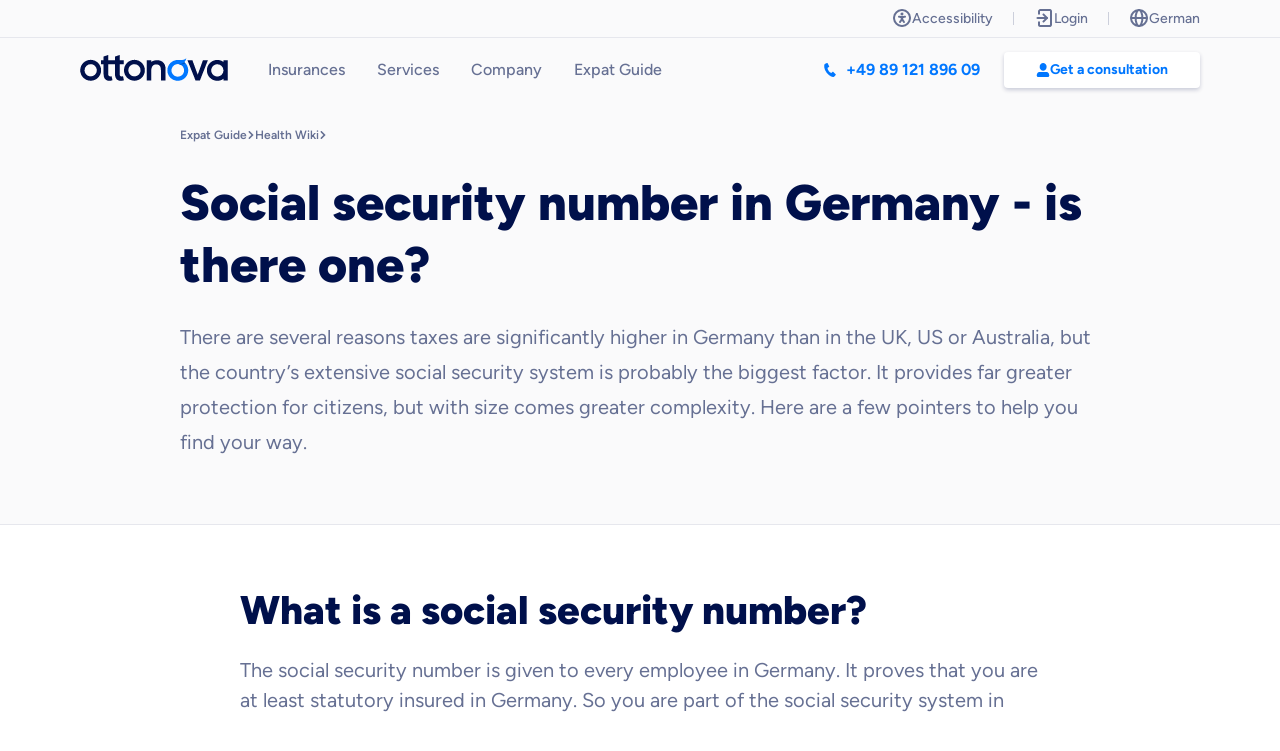

--- FILE ---
content_type: text/html; charset=utf-8
request_url: https://www.ottonova.de/en/expat-guide/health-wiki/social-security-number
body_size: 31725
content:



      


  

    


  


<!DOCTYPE html>
<html lang="en"><head><meta
charset="UTF-8"><meta
name="viewport" content="width=device-width, initial-scale=1.0"><meta
http-equiv="X-UA-Compatible" content="ie=edge"><meta
name="cms" content="craft3" path="en/expat-guide/health-wiki/social-security-number" entry="Social security number"><meta
name="google-site-verification" content="k_tckZWr2oCYCOuHm_5UO3jVceUSGSHCw8icPcuB71c" /><meta
data-privacy-proxy-server="https://privacy-proxy-server.usercentrics.eu"> <script nonce="358faaf88049e700284cb7a267996fd7">window.craftConfig={global:{qqcAge:30,jaeg:"77,400",jaegReachedTracking:"77401",jaegNotReachedTracking:"77399"},tracking:"",insuranceGroup:"na",insuranceCategory:"na",jobStatus:"na",isExpat:false,interest:"general",pathInfo:"en/expat-guide/health-wiki/social-security-number",entryTitle:"Social security number",pageArtifactsGroup:"magazin",pageFunnelPosition:"top of the funnel",pageFunnelDetail:"expat guide top",cms:"5.8.21"}
window.viteManifest={swiper:"/assets/dist/swiper.min.CqbFaPct.js",interaction:"/assets/dist/interaction.min.CKB6dD6t.js",animations:"/assets/dist/animations.min.Bb1ogIMW.js",tooltip:"/assets/dist/tooltip.min.o56DT4W8.js",rive:"/assets/dist/rive.min.Bn2AFJv4.js"};</script> <link
rel="dns-prefetch" href="https://assets.ottonova.de"/><link
rel="preconnect" href=" https://assets.ottonova.de/" crossorigin/><link
rel="preload" href="https://www.ottonova.de/assets/fonts/figtree.woff2" as="font" crossorigin="anonymous"/><link
rel="preconnect" href="https://www.youtube-nocookie.com">
</script>
 <script defer src="https://cdn.ablyft.com/s/55179616.js" nonce="358faaf88049e700284cb7a267996fd7"></script> <script type="module">!function(){const e=document.createElement("link").relList;if(!(e&&e.supports&&e.supports("modulepreload"))){for(const e of document.querySelectorAll('link[rel="modulepreload"]'))r(e);new MutationObserver((e=>{for(const o of e)if("childList"===o.type)for(const e of o.addedNodes)if("LINK"===e.tagName&&"modulepreload"===e.rel)r(e);else if(e.querySelectorAll)for(const o of e.querySelectorAll("link[rel=modulepreload]"))r(o)})).observe(document,{childList:!0,subtree:!0})}function r(e){if(e.ep)return;e.ep=!0;const r=function(e){const r={};return e.integrity&&(r.integrity=e.integrity),e.referrerpolicy&&(r.referrerPolicy=e.referrerpolicy),"use-credentials"===e.crossorigin?r.credentials="include":"anonymous"===e.crossorigin?r.credentials="omit":r.credentials="same-origin",r}(e);fetch(e.href,r)}}();</script> <script>!function(){var e=document.createElement("script");if(!("noModule"in e)&&"onbeforeload"in e){var t=!1;document.addEventListener("beforeload",(function(n){if(n.target===e)t=!0;else if(!n.target.hasAttribute("nomodule")||!t)return;n.preventDefault()}),!0),e.type="module",e.src=".",document.head.appendChild(e),e.remove()}}();</script> <script src="/assets/dist/polyfills.min-legacy.OgA8uK25.js" nomodule onload="e=new CustomEvent(&#039;vite-script-loaded&#039;, {detail:{path: &#039;vite/legacy-polyfills-legacy&#039;}});document.dispatchEvent(e);"></script> <script type="module" src="/assets/dist/inline/gtm.min.D0lP7RQi.js" crossorigin onload="e=new CustomEvent(&#039;vite-script-loaded&#039;, {detail:{path: &#039;src/web/assets/js/gtm.js&#039;}});document.dispatchEvent(e);"></script> <link
href="/assets/dist/tracking-id-records.min.DCFlWGN9.js" rel="modulepreload" crossorigin> <script src="/assets/dist/inline/gtm.min-legacy.kdP13l4f.js" nomodule onload="e=new CustomEvent(&#039;vite-script-loaded&#039;, {detail:{path: &#039;src/web/assets/js/gtm-legacy.js&#039;}});document.dispatchEvent(e);"></script> <script type="module" src="/assets/dist/inline/startup.min.C0sB9eZJ.js" crossorigin onload="e=new CustomEvent(&#039;vite-script-loaded&#039;, {detail:{path: &#039;src/web/assets/js/startup.js&#039;}});document.dispatchEvent(e);"></script> <link
href="/assets/dist/usercentrics.min.LWMNjnph.js" rel="modulepreload" crossorigin><link
href="/assets/dist/utils.min.CXzR3bd8.js" rel="modulepreload" crossorigin><link
href="/assets/dist/slide.min.CSRHCMdU.js" rel="modulepreload" crossorigin><link
href="/assets/dist/cookies-helper.min.D1q9YpHd.js" rel="modulepreload" crossorigin><link
href="/assets/dist/exports.min.C9Bmz-0K.js" rel="modulepreload" crossorigin><link
href="/assets/dist/lazy-images.min.DKYLr12u.js" rel="modulepreload" crossorigin><link
href="/assets/dist/style.min.BxI-sZKx.js" rel="modulepreload" crossorigin><link
href="/assets/dist/style.min.Ddxd7IfL.css" rel="stylesheet" media="print" onload="this.media=&#039;all&#039;"> <script src="/assets/dist/inline/startup.min-legacy.BQFdjjBN.js" nomodule onload="e=new CustomEvent(&#039;vite-script-loaded&#039;, {detail:{path: &#039;src/web/assets/js/startup-legacy.js&#039;}});document.dispatchEvent(e);"></script> <script type="module" src="/assets/dist/general.min.bI1cnxrn.js" crossorigin onload="e=new CustomEvent(&#039;vite-script-loaded&#039;, {detail:{path: &#039;src/web/assets/js/general.js&#039;}});document.dispatchEvent(e);" defer="defer"></script> <link
href="/assets/dist/_commonjsHelpers.min.D6-XlEtG.js" rel="modulepreload" crossorigin><link
href="/assets/dist/serialize-form.min.OzbrKc5U.js" rel="modulepreload" crossorigin><link
href="/assets/dist/page-settings.min.D-bEJrkE.js" rel="modulepreload" crossorigin><link
href="/assets/dist/customParseFormat.min.DrSIlW8k.js" rel="modulepreload" crossorigin><link
href="/assets/dist/lead-service.min.CegSjomh.js" rel="modulepreload" crossorigin><link
href="/assets/dist/validation.min.CetY1BBC.js" rel="modulepreload" crossorigin><link
href="/assets/dist/slide.min.CSRHCMdU.js" rel="modulepreload" crossorigin><link
href="/assets/dist/micro-modal.min.C1s3mt-5.js" rel="modulepreload" crossorigin><link
href="/assets/dist/custom-dimensions.min.CKVGLFHc.js" rel="modulepreload" crossorigin><link
href="/assets/dist/utils.min.CXzR3bd8.js" rel="modulepreload" crossorigin><link
href="/assets/dist/form-input.min.BmyioiEt.js" rel="modulepreload" crossorigin><link
href="/assets/dist/animateNumber.min.BiIHeyp_.js" rel="modulepreload" crossorigin><link
href="/assets/dist/preload-helper.min.BlmSdJv1.js" rel="modulepreload" crossorigin><link
href="/assets/dist/calendar.min.DRobqLfU.js" rel="modulepreload" crossorigin><link
href="/assets/dist/exports.min.C9Bmz-0K.js" rel="modulepreload" crossorigin><link
href="/assets/dist/consultation.min.BxcbH_gk.js" rel="modulepreload" crossorigin><link
href="/assets/dist/appointment-booking.min.jgYVfvTt.js" rel="modulepreload" crossorigin><link
href="/assets/dist/form-library.min.DqKiHjhA.js" rel="modulepreload" crossorigin><link
href="/assets/dist/custom-consent.min.D5n8dFXi.js" rel="modulepreload" crossorigin> <script src="/assets/dist/general.min-legacy.DWM0LoYQ.js" nomodule onload="e=new CustomEvent(&#039;vite-script-loaded&#039;, {detail:{path: &#039;src/web/assets/js/general-legacy.js&#039;}});document.dispatchEvent(e);" defer="defer"></script> <link
rel="icon" type="image/png" sizes="16x16" href="/assets/img/favicons/favicon-16x16.png"><link
rel="icon" type="image/png" sizes="32x32" href="/assets/img/favicons/favicon-32x32.png"><link
rel="icon" type="image/png" sizes="96x96" href="/assets/img/favicons/favicon-96x96.png"><link
rel="icon" type="image/png" sizes="192x192" href="/assets/img/favicons/android-icon.png"><link
rel="apple-touch-icon" href="/assets/img/favicons/apple-touch-icon.png"><link
rel="apple-touch-icon-precomposed" href="/assets/img/favicons/apple-touch-icon-precomposed.png"><link
rel="apple-touch-icon"sizes="120x120" href="/assets/img/favicons/apple-touch-icon-120x120.png"><link
rel="apple-touch-icon-precomposed" sizes="120x120" href="/assets/img/favicons/apple-touch-icon-120x120-precomposed.png"><link
rel="apple-touch-icon" sizes="152x152" href="/assets/img/favicons/apple-touch-icon-152x152.png"><link
rel="apple-touch-icon-precomposed" sizes="152x152" href="/assets/img/favicons/apple-touch-icon-152x152-precomposed.png"><link
rel="manifest" href="/assets/img/favicons/ottonova_manifest.json"><meta
name="apple-itunes-app" content="app-id=1174272231"><meta
name="msapplication-TileColor" content="#ffffff"><meta
name="msapplication-TileImage" content="/assets/img/favicons/ms-icon-310x310.png"><meta
name="theme-color" content="#ffffff"><title>Social security in Germany | Expat Wiki | ottonova</title><meta
name="description" content="Germany has a wide-ranging and highly developed social security system in a bid to protect its citizens. Here’s a few tips to navigating it." /><meta
property="fb:app_id" content=""><meta
property="og:url" content="https://www.ottonova.de/en/expat-guide/health-wiki/social-security-number" /><meta
property="og:type" content="website" /><meta
property="og:title" content="Social security in Germany | Expat Wiki | ottonova" /><meta
property="og:image" content="https://assets.ottonova.de/magazin/meta-images/Gesundheitsdaten-Sicherheit-MI.jpg" /><meta
property="og:image:width" content="1200" /><meta
property="og:image:height" content="630" /><meta
property="og:description" content="Germany has a wide-ranging and highly developed social security system in a bid to protect its citizens. Here’s a few tips to navigating it." /><meta
property="og:site_name" content="ottonova" /><meta
property="og:locale" content="en" /><meta
property="og:locale:alternate" content="de" /><meta
property="og:locale:alternate" content="en" /><meta
name="twitter:card" content="summary_large_image" /><meta
name="twitter:site" content="" /><meta
name="twitter:url" content="https://www.ottonova.de/en/expat-guide/health-wiki/social-security-number" /><meta
name="twitter:title" content="Social security in Germany | Expat Wiki | ottonova" /><meta
name="twitter:description" content="Germany has a wide-ranging and highly developed social security system in a bid to protect its citizens. Here’s a few tips to navigating it." /><meta
name="twitter:image" content="https://assets.ottonova.de/magazin/meta-images/Gesundheitsdaten-Sicherheit-MI.jpg" /><link
rel="home" href="https://www.ottonova.de/en" /><link
rel="canonical" href="https://www.ottonova.de/en/expat-guide/health-wiki/social-security-number" /> <script type="application/ld+json" nonce="358faaf88049e700284cb7a267996fd7">{"@context":"http://schema.org","@type":"Article","author":{"@type":"Organization","name":"ottonova"},"articleSection":"Expat Guide","datePublished":"2020-05-13T08:00:00+01:00","dateModified":"2025-02-04T08:00:00+01:00","headline":"Social security number","image":"https://assets.ottonova.de/magazin/meta-images/Gesundheitsdaten-Sicherheit-MI.jpg","description":"Germany has a wide-ranging and highly developed social security system in a bid to protect its citizens. Here’s a few tips to navigating it.","mainEntityOfPage":{"@type":"WebPage","@id":"en/expat-guide/health-wiki/social-security-number"},"publisher":{"@type":"Organization","name":"ottonova","brand":"ottonova","legalName":"ottonova Krankenversicherung AG","telePhone":"+49 89 1214 0712","url":"https://www.ottonova.de/","email":"mailto:support@ottonova.de","logo":{"@type":"ImageObject","url":"https://www.ottonova.de/c3-assets/img/background/ottonova-logo-seo.png"},"image":"https://assets.ottonova.de/metas/homepage_meta.jpg","areaServed":{"@type":"Country","name":"Deutschland"},"founders":[{"@type":"Person","name":"Roman Rittweger"},{"@type":"Person","name":"Sebastian Scheerer"},{"@type":"Person","name":"Frank Birzle"}],"address":{"@type":"PostalAddress","streetAddress":"Ottostrasse 4","addressLocality":"München","addressCountry":"Germany","postalCode":"80333"},"contactPoint":{"@type":"ContactPoint","telephone":"+49 89 1214 0712","contactType":"customer service","areaServed":"DE"}}}</script> <style>.modal:not(.is-open),#header .navigation .dropdown,.phoneConsultation-block .review .form>.phone-slide{visibility:hidden;opacity:0}.hero .certificates{opacity:0}section:not(.hero){opacity:0;transition:opacity .2s linear}.popup:not(.show){opacity:0}.hero-layout .inner .image-area .image picture{display:block}.hero-layout .inner .image-area .image picture img{display:block}@media (max-width:767px){.hero-layout .inner .image-area .image picture img{width:100%}}</style><style>:root,:host{--business-primary:#2c6fd1;--business-secondary:#21bbfe;--first-primary:#352f64;--first-secondary:#415197;--economy-primary:#8063e1;--economy-secondary:#bd7be8;--premium-economy-primary:#3f58e3;--premium-economy-secondary:#7f94fc;--exclusive-flex-primary:#052d5e;--exclusive-flex-secondary:#07428b;--exclusive-garant-primary:#0c4a9a;--exclusive-garant-secondary:#005ea8;--expats-primary:#40b2c0;--expats-secondary:#51dbc0;--study-free-primary:#052d5e;--study-free-secondary:#07428b;--study-protect-primary:#0c4a9a;--study-protect-secondary:#005ea8;--freemium-primary:#667093;--freemium-secondary:#999fb7;--clinic-zweibett-primary:#3db88d;--clinic-zweibett-secondary:#b7f5ab;--clinic-einbett-primary:#207f7a;--clinic-einbett-secondary:#44b898;--dental-70-primary:#3abfd5;--dental-70-secondary:#a5e5dd;--dental-85-primary:#677eeb;--dental-85-secondary:#b5bef0;--primary:#07f;--primary-contrast:#0070f0;--primary-darker:#006be5;--primary-contrast-darker:#0064d8;--primary-light:#99c8ff;--primary-pale:#f2f8ff;--primary-110:#0066db;--primary-80:#3392ff;--primary-contrast-80:#338cf3;--primary-60:#66adff;--primary-contrast-60:#66a9f6;--primary-40:#99c8ff;--primary-20:#cce3ff;--primary-10:#e5f1ff;--primary-05:#f2f8ff;--primary-02:#f9fcff;--black:#000;--white:#fff;--overlay-light:rgba(0,16,75,.4);--overlay-dark:rgba(0,0,0,.4);--sec-light-100:#00104b;--sec-light-90:#19275d;--sec-light-80:#333f6f;--sec-light-60:#666f93;--sec-light-40:#999fb7;--sec-light-20:#cccfdb;--sec-light-10:#e5e7ed;--sec-light-05:#f2f3f6;--sec-light-02:#f9fafb;--dark:#00104b;--dark-80:#333f6f;--dark-60:#666f93;--dark-40:#999fb7;--dark-20:#cccfdb;--dark-10:#e5e7ed;--dark-05:#f2f3f6;--dark-02:#f9fafb;--sec-dark-00:#181a20;--sec-dark-80:#e5e6eb;--sec-dark-60:#aab0c0;--sec-dark-40:#717993;--sec-dark-20:#44495a;--sec-dark-10:#2e323d;--sec-dark-05:#23262f;--sec-dark-02:#1c1f26;--night:#181a20;--night-98:#1c1f26;--night-95:#23262f;--night-90:#2e323d;--night-80:#44495a;--night-60:#717993;--night-40:#aab0c0;--night-20:#e5e6eb;--black-pure:#000;--white-pure:#fff;--overlay:rgba(0,16,75,.4);--sand:#ffedd3;--sand-80:#fff0db;--sand-60:#fff4e4;--sand-40:#fff7ed;--sand-20:#fffbf6;--cyan:#20c2e0;--cyan-80:#4ccee6;--cyan-60:#79daec;--cyan-40:#a5e6f2;--cyan-20:#d2f2f8;--green:#0dbd83;--green-contrast:#09865d;--success:#0dbd83;--success-contrast:#09865d;--success-darker:#0baa75;--success-contrast-darker:#087853;--success-bright:#3dca9b;--success-light:#ebf9f5;--success-shadow:#cef1e6;--red:#ff5252;--red-contrast:#eb0000;--error:#ff5252;--error-contrast:#eb0000;--danger:#ff5252;--danger-contrast:#eb0000;--danger-darker:#e54949;--danger-contrast-darker:#d30000;--danger-bright:#ff7474;--danger-light:#fff1f1;--danger-shadow:#ffdcdc;--purple:#7263d0;--info:#7263d0;--info-darker:#6659bb;--info-bright:#8e82d9;--info-light:#f3f2fb;--info-shadow:#e2dff5;--orange:#ffa600;--warning:#ffa600;--warning-darker:#e59500;--warning-bright:#ffb733;--warning-light:#fff7ea;--warning-shadow:#ffedcc;--pink:#f65c96;--pink-contrast:#e80d5f;--pink-darker:#dd5287;--pink-contrast-darker:#d00b55;--pink-bright:#f77cab;--pink-light:#fef1f6;--pink-shadow:#fddeea;--yellow:#fecf02;--yellow-contrast:#9f661e;--payback:#0046aa;--healthx:#151b36;--satisfaction-strong:#a38247;--satisfaction-shadow:#ece3d3;--expats-shadow:#b2ece5;--pastel-sky:#cce4ff;--pastel-rose:#ffdcdc;--pastel-mint:#cff2e6;--pastel-lemon:#fff5cc;--pastel-purple:#e2dffb;--pastel-sand:#ebe1d3;--primary-rgb:0,119,255;--cyan-rgb:32,194,224;--green-rgb:13,189,131;--red-rgb:255,82,82;--orange-rgb:255,166,0;--dark-rgb:0,16,75;--dark-10-rgb:230,231,237;--gray-dark-rgb:51,64,111;--gray-lighter-rgb:204,207,219;--comprehensive:#07f;--comprehensive-dark:#006be5;--comprehensive-darker:#005fcc;--comprehensive-darkest:#004799;--comprehensive-light:#b2d6ff;--comprehensive-pale:#e5f1ff;--first:#404a8d;--first-dark:#39427e;--first-darker:#333b70;--first-darkest:#262c54;--first-light:#c5c8dc;--first-pale:#ebecf3;--business:#009cfe;--business-dark:#008ce4;--business-darker:#007ccb;--business-darkest:#005d98;--business-light:#b2e1fe;--business-pale:#e5f5fe;--economy:#905aca;--economy-dark:#8151b5;--economy-darker:#7348a1;--economy-darkest:#563679;--economy-light:#ddcdef;--economy-pale:#f3eef9;--premium-economy:#6e7fed;--premium-economy-dark:#6372d5;--premium-economy-darker:#5865bd;--premium-economy-darkest:#424c8e;--premium-economy-light:#d3d8f9;--premium-economy-pale:#f0f2fd;--civil:#8b50ff;--civil-dark:#7d48e5;--civil-darker:#6f40cc;--civil-darkest:#533099;--civil-light:#dccaff;--civil-pale:#f3edff;--exclusive:#063773;--exclusive-dark:#053167;--exclusive-darker:#042c5c;--exclusive-darkest:#032145;--exclusive-light:#b4c3d5;--exclusive-pale:#e6ebf1;--expats:#00c2a9;--expats-dark:#00ae98;--expats-darker:#009b87;--expats-darkest:#007465;--expats-light:#b2ece5;--expats-pale:#e5f8f6;--dental:#00bcdc;--dental-dark:#00a9c6;--dental-darker:#0096b0;--dental-darkest:#007084;--dental-light:#b2eaf4;--dental-pale:#e5f8fb;--company:#e09c1f;--company-dark:#c98c1b;--company-darker:#b37c18;--company-darkest:#865d12;--company-light:#f5e1bb;--company-pale:#fbf5e8;--dental-70:#5eccd7;--dental-70-dark:#54b7c1;--dental-70-darker:#4ba3ac;--dental-70-darkest:#387a81;--dental-70-light:#ceeff3;--dental-70-pale:#eef9fb;--dental-85:#677eeb;--dental-85-dark:#5c71d3;--dental-85-darker:#5264bc;--dental-85-darkest:#3d4b8d;--dental-85-light:#d1d8f9;--dental-85-pale:#eff2fd;--clinic:#3db88d;--clinic-dark:#36a57e;--clinic-darker:#309370;--clinic-darkest:#246e54;--clinic-light:#c4e9dc;--clinic-pale:#ebf7f3;--zweibett:#55c291;--zweibett-dark:#4cae82;--zweibett-darker:#449b74;--zweibett-darkest:#337457;--zweibett-light:#ccecde;--zweibett-pale:#eef8f4;--einbett:#319884;--einbett-dark:#2c8876;--einbett-darker:#277969;--einbett-darkest:#1d5b4f;--einbett-light:#c1e0da;--einbett-pale:#eaf4f2;--satisfaction:#c2a46d;--satisfaction-dark:#ae9362;--satisfaction-darker:#9b8357;--satisfaction-darkest:#746241;--satisfaction-light:#ece3d3;--satisfaction-pale:#f8f5f0;--study-free:#052d5e;--study-free-dark:#042854;--study-free-darker:#04244b;--study-free-darkest:#031b38;--study-free-light:#b4c0ce;--study-free-pale:#e6eaee;--study-protect:#005ea8;--study-protect-dark:#005497;--study-protect-darker:#004b86;--study-protect-darkest:#003864;--study-protect-light:#b2cee4;--study-protect-pale:#e5eef6;--text-gray:#33406f;--text-gray-darker:#283358;--text-blue:#1e429f;--text-blue-darker:#18347f;--text-purple:#5521b5;--text-purple-darker:#441a90;--text-pink:#a745a3;--text-pink-darker:#853782;--text-pink-contrast:#e80d5f;--text-pink-contrast-darker:#b90a4c;--text-green:#04543f;--text-green-darker:#034332;--text-red:#9a1c1c;--text-red-darker:#7b1616;--text-orange:#8a2c0d;--text-orange-darker:#6e230a;--text-yellow:#a3691f;--text-yellow-darker:#825418;--text-yellow-contrast:#9f661e;--text-yellow-contrast-darker:#7f5118;--text-background-gray:#f2f3f6;--text-background-gray-darker:#c1c2c4;--text-background-blue:#e1effe;--text-background-blue-darker:#b4bfcb;--text-background-purple:#edebfe;--text-background-purple-darker:#bdbccb;--text-background-pink:#fee6fd;--text-background-pink-darker:#cbb8ca;--text-background-green:#def7ec;--text-background-green-darker:#b1c5bc;--text-background-red:#fde8e7;--text-background-red-darker:#cab9b8;--text-background-orange:#feecdc;--text-background-orange-darker:#cbbcb0;--text-background-yellow:#fffaca;--text-background-yellow-darker:#ccc8a1;--text:var(--sec-light-60);--text-light:var(--sec-light-40);--text-lighter:var(--sec-light-20);--text-heading:var(--sec-light-100);--line:var(--sec-light-10);--border-light:var(--sec-light-10);--border:var(--sec-light-20);--border-dark:var(--sec-light-40);--border-primary:var(--primary);--border-primary-dark:var(--primary-darker);--border-error:var(--error);--border-radius-xs:4px;--border-radius-sm:6px;--border-radius-md:8px;--border-radius-lg:12px;--border-radius-xl:16px;--disabled:var(--sec-light-02);--shadow:rgba(0,16,75,.15);--shadow-dark:rgba(0,16,75,.2);--box-shadow-xs:0 1px 2px var(--shadow-dark);--box-shadow-sm:0 2px 4px var(--shadow-dark);--box-shadow-md:0 4px 12px var(--shadow);--box-shadow-lg:0 8px 24px var(--shadow);--transition:all .2s ease-in-out;--focus-shadow-primary:0 0 0 4px var(--primary-20);--focus-shadow-darker:0 0 0 4px var(--sec-light-40);--focus-shadow-dark:0 0 0 4px var(--sec-light-20);--focus-shadow-gray:0 0 0 4px var(--sec-light-10);--focus-shadow-danger:0 0 0 4px var(--danger-shadow);--focus-shadow-success:0 0 0 4px var(--success-shadow);--focus-shadow-warning:0 0 0 4px var(--warning-shadow);--focus-shadow-info:0 0 0 4px var(--info-shadow);--focus-shadow-pink:0 0 0 4px var(--pink-shadow);--focus-shadow-gold:0 0 0 4px var(--satisfaction-shadow);--focus-shadow-expats:0 0 0 4px var(--expats-shadow);--focus-shadow-text-primary:drop-shadow(0px 1px 3px rgba(0,119,255,.5));--focus-shadow-text-pink:drop-shadow(0px 1px 3px rgba(246,92,150,.5))}[data-theme=contrast] *{--primary:var(--primary-contrast);--primary-darker:var(--primary-contrast-darker);--success:var(--success-contrast);--success-darker:var(--success-contrast-darker);--danger:var(--danger-contrast);--danger-darker:var(--danger-contrast-darker);--pink:var(--pink-contrast);--pink-darker:var(--pink-contrast-darker);--satisfaction:var(--satisfaction-pale);--satisfaction-strong:var(--satisfaction-darkest);--yellow:var(--yellow-contrast)}html,*{box-sizing:border-box}*:before,*:after{box-sizing:border-box}article,aside,details,figcaption,figure,footer,header,main,menu,nav,section,summary{display:block}audio,canvas,progress,video{display:inline-block}object,embed,iframe{max-width:100%}html,body{min-height:100vh;margin:0}a:active,a:focus,a:hover{outline:0}blockquote,blockquote:before,blockquote:after,q,q:before,q:after{content:"";content:none}code,pre{word-break:break-word}table{border-collapse:collapse;border-spacing:0}th{font-weight:400;text-align:left;vertical-align:bottom}td{font-weight:400;vertical-align:top}input,button,optgroup,select,textarea{margin:0;text-transform:none;font-family:inherit;font-size:inherit;line-height:inherit}input:focus,button:focus,optgroup:focus,select:focus,textarea:focus{outline:none}input,select{vertical-align:middle}input[type=checkbox],input[type=radio]{vertical-align:text-top}input[type=search]::-webkit-search-cancel-button{display:none}input::-moz-focus-inner,button::-moz-focus-inner{border:0;padding:0}button,input[type=button],input[type=reset],input[type=submit]{width:auto;overflow:visible;-webkit-appearance:button}sub,sup{position:relative;font-size:75%;line-height:0}sup{top:-.5em}sub{bottom:-.25em}progress{vertical-align:baseline}label[for],input[type=button],input[type=reset],input[type=submit],input[type=file],button{cursor:pointer}[type=search]::-webkit-search-decoration{-webkit-appearance:none}a img{border:none}nav ul{margin:0;padding:0;list-style:none}*{-webkit-tap-highlight-color:transparent}html.overflow,body.overflow{overflow:hidden}html{-webkit-text-size-adjust:100%;-moz-osx-font-smoothing:grayscale;-moz-font-smoothing:antialiased;-webkit-font-smoothing:antialiased}body{margin:0;font-family:Figtree,Avenir,Arial,sans-serif;font-size:16px;line-height:1.5;color:var(--text)}hr{margin:20px 0;border:none;border-top:1px solid var(--border)}a{--color:var(--primary);--hover:var(--primary-darker);text-decoration:none;color:var(--color);cursor:pointer}a:link,a:active,a:visited,a:focus{text-decoration:none;color:var(--color)}a:hover{color:var(--hover)}ul,ol{margin:0 0 20px;padding:0 0 0 20px}@font-face{font-family:Figtree;src:url(/assets/fonts/figtree.woff2) format("woff2 supports variations"),url(/assets/fonts/figtree.woff2) format("woff2-variations"),url(/assets/fonts/figtree.woff2) format("woff2"),url(/assets/fonts/figtree.woff) format("woff-variations"),url(/assets/fonts/figtree.woff) format("woff");font-style:normal;font-weight:300 900}h1,h2,h3,h4,h5,h6,.h1,.h2,.h3,.h4,.h5,.h6{font-family:inherit;color:var(--text-heading);line-height:1.25}h1,h2,h3,.h1,.h2,.h3{font-weight:900}h4,h5,h6,.h4,.h5,.h6{font-weight:700}h1,.h1{font-size:50px;margin:24px 0}@media(max-width:991px){h1,.h1{font-size:40px}}@media(max-width:767px){h1,.h1{font-size:32px}}@media(max-width:575px){h1,.h1{font-size:28px}}@media(max-width:320px){h1,.h1{font-size:24px}}h2,.h2{font-size:40px;margin:20px 0}@media(max-width:991px){h2,.h2{font-size:32px}}@media(max-width:767px){h2,.h2{font-size:28px}}@media(max-width:575px){h2,.h2{font-size:26px}}@media(max-width:320px){h2,.h2{font-size:22px}}h3,.h3{font-size:32px;margin:12px 0}@media(max-width:991px){h3,.h3{font-size:24px}}h4,.h4{font-size:24px;margin:12px 0}@media(max-width:991px){h4,.h4{font-size:20px}}h5,.h5{font-size:20px;margin:8px 0}@media(max-width:991px){h5,.h5{font-size:18px}}h6,.h6{font-size:16px;margin:4px 0}.caption{font-size:12px;text-transform:uppercase;font-weight:900;display:block;letter-spacing:.5px;color:var(--text-light);margin:16px 0}.label{font-size:14px;line-height:18px;font-weight:700;display:block;color:var(--text);margin:0 0 2px}p{margin:0 0 20px}p.subline{font-size:24px}@media(max-width:991px){p.subline{font-size:20px}}@media(max-width:767px){p.subline{font-size:16px}}p.copy{font-size:20px}@media(max-width:767px){p.copy{font-size:16px}}p:empty{display:none}p.quote{font-family:Merriweather,serif;line-height:1.8;font-size:20px}@media(max-width:767px){p.quote{font-size:16px}}.btn{--color:#fff;--background:var(--primary);--border-radius:var(--border-radius-sm);--focus-shadow:0 0 0 4px rgba(0,119,255,.2);--active:var(--primary)}.btn.gold{--active:var(--satisfaction-strong)}.btn.green,.btn.success{--active:var(--success)}.btn.expats{--active:var(--expats)}.btn.info{--active:var(--info)}.btn.warning{--active:var(--warning)}.btn.red,.btn.danger{--active:var(--danger)}.btn.highlight{--active:var(--pink)}.btn{display:inline-flex;justify-content:center;align-items:center;gap:4px;text-align:center;vertical-align:middle;touch-action:manipulation;position:relative;white-space:nowrap;border:none;padding:12px 24px;font-size:16px;line-height:24px;font-weight:700;border-radius:var(--border-radius);transition:color .2s ease-in-out,background .2s ease-in-out,opacity .2s ease-in-out,box-shadow .2s ease-in-out;box-shadow:var(--box-shadow-sm);transform:translateZ(0);background:var(--background);color:var(--color)}.btn:link,.btn:active,.btn:visited,.btn:focus{color:var(--color)}.btn:focus-visible{outline:3px solid var(--active);outline-offset:3px}.btn svg,.btn .svg{display:inline-block;width:1rem;height:1rem;vertical-align:top;position:relative;transform:translateZ(0)}.btn.comprehensive{--background:var(--comprehensive);--color:#fff}.btn.first{--background:var(--first);--color:#fff}.btn.business{--background:var(--business);--color:#fff}.btn.economy{--background:var(--economy);--color:#fff}.btn.premium-economy{--background:var(--premium-economy);--color:#fff}.btn.civil{--background:var(--civil);--color:#fff}.btn.exclusive{--background:var(--exclusive);--color:#fff}.btn.expats{--background:var(--expats);--color:#fff}.btn.dental{--background:var(--dental);--color:#fff}.btn.company{--background:var(--company);--color:#fff}.btn.dental-70{--background:var(--dental-70);--color:#fff}.btn.dental-85{--background:var(--dental-85);--color:#fff}.btn.clinic{--background:var(--clinic);--color:#fff}.btn.zweibett{--background:var(--zweibett);--color:#fff}.btn.einbett{--background:var(--einbett);--color:#fff}.btn.satisfaction{--background:var(--satisfaction);--color:#fff}.btn.study-free{--background:var(--study-free);--color:#fff}.btn.study-protect{--background:var(--study-protect);--color:#fff}.btn.sm{--border-radius:var(--border-radius-xs);font-size:14px;padding:6px 16px}.btn.sm svg,.btn.sm .svg{width:.875rem;height:.875rem}.btn.lg{padding:16px 24px}.btn.xs{--border-radius:var(--border-radius-xs);font-size:14px;padding:4px 8px;line-height:19px}.btn.center{display:table;margin-left:auto;margin-right:auto}.btn.block{display:block;width:100%}.btn:hover:not(:disabled){--background:var(--primary-darker);color:var(--color)}.btn:active:not(:disabled){--background:var(--primary-darker);color:var(--color)}.btn.white{--background:#fff;--color:var(--primary)}.btn.white:hover:not(:disabled),.btn.white:active{--background:#fff;--color:var(--primary-darker)}.btn.white.outline{--color:#fff;--outline:#fff;--background:0 0}.btn.lightblue{--background:var(--primary-10);--color:var(--primary)}.btn.lightblue:hover:not(:disabled),.btn.lightblue:active{--background:var(--primary-20);--color:var(--primary-darker)}.btn.red{--background:var(--danger)}.btn.red:hover:not(:disabled),.btn.red:active{--background:var(--danger-darker)}.btn.green{--background:var(--success)}.btn.green:hover:not(:disabled),.btn.green:active{--background:var(--success-darker)}.btn.highlight{--background:var(--pink)}.btn.highlight:hover:not(:disabled),.btn.highlight:active{--background:var(--pink-darker)}.btn.gold{--background:var(--satisfaction-darker)}.btn.gold:hover:not(:disabled),.btn.gold:active{--background:var(--satisfaction-strong)}.btn.expats{--background:var(--expats)}.btn.expats:hover:not(:disabled),.btn.expats:active{--background:var(--expats-darker)}.btn.shine:not(.outline):not(.link):not(.white):not(:disabled){--shine-size:250px;overflow:hidden}.btn.shine:not(.outline):not(.link):not(.white):not(:disabled):after{content:"";width:var(--shine-size);height:100%;position:absolute;top:0;transform:skew(-20deg);background-image:linear-gradient(to right,rgba(255,255,255,0),rgba(255,255,255,.4),rgba(255,255,255,0));animation:btnShine 5s linear infinite}@keyframes btnShine{0%,25%{left:calc(-1*var(--shine-size))}45%,to{left:100%}}.btn.link{--background:0 0;--color:var(--primary);box-shadow:none}.btn.link:hover:not(:disabled),.btn.link:active:not(:disabled){--background:0 0;box-shadow:none}.btn.link:hover:not(:disabled):not(.loader),.btn.link:active:not(:disabled):not(.loader){color:var(--primary-darker)}.btn.link:focus-visible{filter:var(--focus-shadow-text-primary)}.btn.link.noPadding{padding:0}.btn.link:disabled{--color:var(--sec-light-20);--background:0 0;cursor:default;box-shadow:none}.btn.outline{--color:var(--background);--outline:var(--background);background:0 0;box-shadow:none}.btn.outline:before{content:"";top:0;left:0;width:100%;height:100%;position:absolute;z-index:0;border-radius:inherit;transition:opacity .3s ease,border .3s ease;opacity:.75;border:1px solid var(--outline)}.btn.outline:hover:not(:disabled),.btn.outline:active:not(:disabled){box-shadow:none}.btn.outline:hover:not(:disabled):before,.btn.outline:active:not(:disabled):before{opacity:1}.btn.outline.grey{--color:var(--sec-light-60);--outline:var(--sec-light-60)}.btn.outline.grey:hover{--outline:var(--border-dark)}.btn.outline.gold{--color:var(--satisfaction-darker);--outline:var(--satisfaction-darker)}.btn.outline.gold:hover{--outline:var(--satisfaction-strong)}.btn.outline.expats{--color:var(--expats);--outline:var(--expats)}.btn.outline.expats:hover{--outline:var(--expats-darker)}.btn.outline.dashed:before{border-style:dashed}.btn.outline:disabled{--outline:var(--sec-light-20);--color:var(--sec-light-20)}.btn.icon-right{justify-content:space-between}.btn.icon-right svg,.btn.icon-right.svg{order:99}.btn.icon{--background:0 0;--color:var(--sec-light-60);--border-radius:var(--border-radius-sm);box-shadow:none;padding:5px;line-height:normal}.btn.icon:hover:not(:disabled),.btn.icon:active:not(:disabled){--background:var(--sec-light-05);box-shadow:none}.btn.icon svg{width:1.375rem;height:1.375rem;left:0;margin:0}.btn.icon.dark{--color:var(--sec-light-80)}.btn.icon.dark:hover:not(:disabled),.btn.icon.dark:active:not(:disabled){--background:var(--sec-light-05)}.btn.icon.light{--color:var(--sec-light-40)}.btn.icon.light:hover:not(:disabled),.btn.icon.light:active:not(:disabled){--background:var(--sec-light-05)}.btn.icon.primary{--color:var(--primary)}.btn.icon.primary:hover:not(:disabled),.btn.icon.primary:active:not(:disabled){--background:var(--primary-05)}.btn.icon.success{--color:var(--success)}.btn.icon.success:hover:not(:disabled),.btn.icon.success:active:not(:disabled){--background:var(--success-light)}.btn.icon.danger{--color:var(--danger)}.btn.icon.danger:hover:not(:disabled),.btn.icon.danger:active:not(:disabled){--background:var(--danger-light)}.btn.icon.info{--color:var(--info)}.btn.icon.info:hover:not(:disabled),.btn.icon.info:active:not(:disabled){--background:var(--info-light)}.btn.icon.warning{--color:var(--warning)}.btn.icon.warning:hover:not(:disabled),.btn.icon.warning:active:not(:disabled){--background:var(--warning-light)}.btn.icon.highlight{--color:var(--pink)}.btn.icon.highlight:hover:not(:disabled),.btn.icon.highlight:active:not(:disabled){--background:var(--pink-light)}.btn.icon.gold{--color:var(--satisfaction-darker)}.btn.icon.gold:hover:not(:disabled),.btn.icon.gold:active:not(:disabled){--background:var(--satisfaction-pale)}.btn.icon.expats{--color:var(--expats-darker)}.btn.icon.expats:hover:not(:disabled),.btn.icon.expats:active:not(:disabled){--background:var(--expats-pale)}.btn.icon:disabled{--color:var(--sec-light-20);--background:0 0;cursor:default}.btn.icon:disabled:hover:not(:disabled),.btn.icon:disabled:active:not(:disabled){--background:0 0;--color:var(--sec-light-20)}.btn.icon.white{--color:#fff}.btn.icon.white:hover:not(:disabled),.btn.icon.white:active:not(:disabled){--color:#fff;--background:var(--sec-dark-10)}.btn.rounded{--border-radius:50px}.btn:disabled{--color:#fff;--background:var(--sec-light-20);cursor:default;box-shadow:none}.btn.loader{--color:transparent}.btn.loader:disabled{--color:transparent;--color-spinner:var(--sec-light-20);--color-bg:var(--sec-light-05)}.btn.loader svg.otto-loader--simple,.btn.loader svg.otto-loader--validate,.btn.loader svg.otto-loader--logo{position:absolute;left:0;width:100%}.btn.wide-on-mobile{width:100%}@media(min-width:768px){.btn.wide-on-mobile{width:auto}}.btn.flat{box-shadow:none}.badge{display:inline-block;vertical-align:middle;white-space:nowrap;font-family:inherit;font-size:12px;line-height:16px;font-weight:700;padding:4px 8px;border-radius:var(--border-radius-xs);color:var(--badge-color,#fff);background:var(--badge-background,#00104b)}.badge.badge-primary{--badge-color:#fff}.badge.badge-primary-light,.badge.badge-white{--badge-color:var(--primary)}.badge.badge-dark,.badge.badge-success{--badge-color:#fff}.badge.badge-success-light{--badge-color:var(--success)}.badge.badge-danger{--badge-color:#fff}.badge.badge-danger-light{--badge-color:var(--danger)}.badge.badge-info{--badge-color:#fff}.badge.badge-info-light{--badge-color:var(--info)}.badge.badge-warning{--badge-color:#fff}.badge.badge-warning-light{--badge-color:var(--warning)}.badge.badge-pink{--badge-color:#fff}.badge.badge-pink-light{--badge-color:var(--pink)}.badge.badge-civil,.badge.badge-expats,.badge.badge-clinic,.badge.badge-dental,.badge.badge-satisfaction,.badge.badge-gray-dark{--badge-color:#fff}.badge.badge-gray-light{--badge-color:var(--sec-light-60)}.badge.badge-tag-gray{--badge-color:var(--text-gray)}.badge.badge-tag-red{--badge-color:var(--text-red)}.badge.badge-tag-orange{--badge-color:var(--text-orange)}.badge.badge-tag-yellow{--badge-color:var(--text-yellow)}.badge.badge-tag-green{--badge-color:var(--text-green)}.badge.badge-tag-blue{--badge-color:var(--text-blue)}.badge.badge-tag-purple{--badge-color:var(--text-purple)}.badge.badge-tag-pink{--badge-color:var(--text-pink)}.badge.badge-primary{--badge-background:var(--primary)}.badge.badge-primary-light{--badge-background:var(--primary-10)}.badge.badge-white{--badge-background:#fff}.badge.badge-dark{--badge-background:var(--dark)}.badge.badge-success{--badge-background:var(--success)}.badge.badge-success-light{--badge-background:var(--success-light)}.badge.badge-danger{--badge-background:var(--danger)}.badge.badge-danger-light{--badge-background:var(--danger-light)}.badge.badge-info{--badge-background:var(--info)}.badge.badge-info-light{--badge-background:var(--info-light)}.badge.badge-warning{--badge-background:var(--warning)}.badge.badge-warning-light{--badge-background:var(--warning-light)}.badge.badge-pink{--badge-background:var(--pink)}.badge.badge-pink-light{--badge-background:var(--pink-light)}.badge.badge-civil{--badge-background:var(--civil)}.badge.badge-expats{--badge-background:var(--expats)}.badge.badge-clinic{--badge-background:var(--clinic)}.badge.badge-dental{--badge-background:var(--dental)}.badge.badge-satisfaction{--badge-background:var(--satisfaction)}.badge.badge-gray-dark{--badge-background:var(--sec-light-60)}.badge.badge-gray-light{--badge-background:var(--sec-light-05)}.badge.badge-tag-gray{--badge-background:var(--text-background-gray)}.badge.badge-tag-red{--badge-background:var(--text-background-red)}.badge.badge-tag-orange{--badge-background:var(--text-background-orange)}.badge.badge-tag-yellow{--badge-background:var(--text-background-yellow)}.badge.badge-tag-green{--badge-background:var(--text-background-green)}.badge.badge-tag-blue{--badge-background:var(--text-background-blue)}.badge.badge-tag-purple{--badge-background:var(--text-background-purple)}.badge.badge-tag-pink{--badge-background:var(--text-background-pink)}body{min-height:100vh;min-height:-webkit-fill-available;padding-top:var(--body-offset,0);background-color:#fff}body.modal-open{overflow:hidden}body:not(.primary-dental):not(.primary-dental75):not(.primary-dental85).primary-comprehensive{--primary:var(--comprehensive);--primary-darker:var(--comprehensive-darker);--primary-light:var(--comprehensive-light);--primary-pale:var(--comprehensive-pale)}body:not(.primary-dental):not(.primary-dental75):not(.primary-dental85).primary-first{--primary:var(--first);--primary-darker:var(--first-darker);--primary-light:var(--first-light);--primary-pale:var(--first-pale)}body:not(.primary-dental):not(.primary-dental75):not(.primary-dental85).primary-business{--primary:var(--business);--primary-darker:var(--business-darker);--primary-light:var(--business-light);--primary-pale:var(--business-pale)}body:not(.primary-dental):not(.primary-dental75):not(.primary-dental85).primary-economy{--primary:var(--economy);--primary-darker:var(--economy-darker);--primary-light:var(--economy-light);--primary-pale:var(--economy-pale)}body:not(.primary-dental):not(.primary-dental75):not(.primary-dental85).primary-premiumEconomy{--primary:var(--premium-economy);--primary-darker:var(--premium-economy-darker);--primary-light:var(--premium-economy-light);--primary-pale:var(--premium-economy-pale)}body:not(.primary-dental):not(.primary-dental75):not(.primary-dental85).primary-civil{--primary:var(--civil);--primary-darker:var(--civil-darker);--primary-light:var(--civil-light);--primary-pale:var(--civil-pale)}body:not(.primary-dental):not(.primary-dental75):not(.primary-dental85).primary-expats{--primary:var(--expats);--primary-darker:var(--expats-darker);--primary-light:var(--expats-light);--primary-pale:var(--expats-pale)}body:not(.primary-dental):not(.primary-dental75):not(.primary-dental85).primary-clinic{--primary:var(--clinic);--primary-darker:var(--clinic-darker);--primary-light:var(--clinic-light);--primary-pale:var(--clinic-pale)}body:not(.primary-dental):not(.primary-dental75):not(.primary-dental85).primary-zweibett{--primary:var(--zweibett);--primary-darker:var(--zweibett-darker);--primary-light:var(--zweibett-light);--primary-pale:var(--zweibett-pale)}body:not(.primary-dental):not(.primary-dental75):not(.primary-dental85).primary-einbett{--primary:var(--einbett);--primary-darker:var(--einbett-darker);--primary-light:var(--einbett-light);--primary-pale:var(--einbett-pale)}body:not(.primary-dental):not(.primary-dental75):not(.primary-dental85).primary-satisfaction{--primary:var(--satisfaction);--primary-darker:var(--satisfaction-darker);--primary-light:var(--satisfaction-light);--primary-pale:var(--satisfaction-pale)}body:not(.primary-dental):not(.primary-dental75):not(.primary-dental85).primary-exclusive{--primary:var(--exclusive);--primary-darker:var(--exclusive-darker);--primary-light:var(--exclusive-light);--primary-pale:var(--exclusive-pale)}body{--ekomi-yellow:#ffbf00;--ekomi-grey:#ccc}body.contrast{--primary-bg:var(--primary-02);--primary-bg-2-light:var(--primary-05);--primary-bg-2-dark:var(--primary-80);--tariff-grey-bg:var(--sec-light-02);--tariff-grey-text:var(--sec-light-90);--tariff-blue-bg:var(--primary-05);--tariff-blue-text:var(--primary-darker);--tariff-blue-box:var(--primary-10);--tariff-satisfaction-bg:var(--satisfaction-pale);--tariff-satisfaction-text:var(--satisfaction-darkest);--tariff-satisfaction-box:var(--satisfaction-light);--tariff-expats-bg:var(--expats-pale);--tariff-expats-text:var(--expats-darkest);--tariff-expats-box:var(--expats-light)}body.contrast .badge.badge-primary-light{--badge-color:var(--primary-darker)}body.contrast .badge.badge-success-light{--badge-color:var(--success-darker)}body.contrast .badge.badge-danger-light{--badge-color:var(--danger-darker)}body.contrast .badge.badge-info-light{--badge-color:var(--info-darker)}body.contrast .badge.badge-warning-light{--badge-color:var(--warning-darker)}body.contrast .badge.badge-pink-light{--badge-color:var(--pink-darker)}body.contrast .badge.badge-tag-red{--badge-color:var(--text-red-darker)}body.contrast .badge.badge-tag-orange{--badge-color:var(--text-orange-darker)}body.contrast .badge.badge-tag-yellow{--badge-color:var(--text-yellow-darker)}body.contrast .badge.badge-tag-green{--badge-color:var(--text-green-darker)}body.contrast .badge.badge-tag-blue{--badge-color:var(--text-blue-darker)}body.contrast .badge.badge-tag-purple{--badge-color:var(--text-purple-darker)}body.contrast .badge.badge-tag-pink{--badge-color:var(--text-pink-darker)}body.contrast .badge.badge-primary{--badge-background:var(--primary-darker)}body.contrast .badge.badge-primary-light{--badge-background:var(--primary-05)}body.contrast .hero.hero-tariffs-block .btn.outline{background:#fff!important}body.contrast a:not(.btn){--color:var(--primary-darker);--hover:var(--primary-darker)}body.contrast h1>.highlight-heading-pink,body.contrast .h1>.highlight-heading-pink{position:relative;background-position:0 100%;background-repeat:no-repeat;image-rendering:pixelated;color:var(--pink);background-image:url(/assets/img/background/brush_stroke_pink_contrast.png)}body.contrast h1>.highlight-heading-primary,body.contrast .h1>.highlight-heading-primary{position:relative;background-position:0 100%;background-repeat:no-repeat;image-rendering:pixelated;color:var(--primary);background-image:url(/assets/img/background/brush_stroke_primary_contrast.png)}body.contrast h1>.highlight-heading-white,body.contrast .h1>.highlight-heading-white{position:relative;background-position:0 100%;background-repeat:no-repeat;image-rendering:pixelated}body.contrast h2>.highlight-heading-pink,body.contrast .h2>.highlight-heading-pink{position:relative;background-position:0 100%;background-repeat:no-repeat;image-rendering:pixelated;color:var(--pink);background-image:url(/assets/img/background/brush_stroke_pink_contrast.png)}body.contrast h2>.highlight-heading-primary,body.contrast .h2>.highlight-heading-primary{position:relative;background-position:0 100%;background-repeat:no-repeat;image-rendering:pixelated;color:var(--primary);background-image:url(/assets/img/background/brush_stroke_primary_contrast.png)}body.contrast h2>.highlight-heading-white,body.contrast .h2>.highlight-heading-white{position:relative;background-position:0 100%;background-repeat:no-repeat;image-rendering:pixelated}body.contrast h3>.highlight-heading-pink,body.contrast .h3>.highlight-heading-pink{position:relative;background-position:0 100%;background-repeat:no-repeat;image-rendering:pixelated;color:var(--pink);background-image:url(/assets/img/background/brush_stroke_pink_contrast.png)}body.contrast h3>.highlight-heading-primary,body.contrast .h3>.highlight-heading-primary{position:relative;background-position:0 100%;background-repeat:no-repeat;image-rendering:pixelated;color:var(--primary);background-image:url(/assets/img/background/brush_stroke_primary_contrast.png)}body.contrast h3>.highlight-heading-white,body.contrast .h3>.highlight-heading-white{position:relative;background-position:0 100%;background-repeat:no-repeat;image-rendering:pixelated}body.contrast h4>.highlight-heading-pink,body.contrast .h4>.highlight-heading-pink{position:relative;background-position:0 100%;background-repeat:no-repeat;image-rendering:pixelated;color:var(--pink);background-image:url(/assets/img/background/brush_stroke_pink_contrast.png)}body.contrast h4>.highlight-heading-primary,body.contrast .h4>.highlight-heading-primary{position:relative;background-position:0 100%;background-repeat:no-repeat;image-rendering:pixelated;color:var(--primary);background-image:url(/assets/img/background/brush_stroke_primary_contrast.png)}body.contrast h4>.highlight-heading-white,body.contrast .h4>.highlight-heading-white{position:relative;background-position:0 100%;background-repeat:no-repeat;image-rendering:pixelated}body.contrast h5>.highlight-heading-pink,body.contrast .h5>.highlight-heading-pink{position:relative;background-position:0 100%;background-repeat:no-repeat;image-rendering:pixelated;color:var(--pink);background-image:url(/assets/img/background/brush_stroke_pink_contrast.png)}body.contrast h5>.highlight-heading-primary,body.contrast .h5>.highlight-heading-primary{position:relative;background-position:0 100%;background-repeat:no-repeat;image-rendering:pixelated;color:var(--primary);background-image:url(/assets/img/background/brush_stroke_primary_contrast.png)}body.contrast h5>.highlight-heading-white,body.contrast .h5>.highlight-heading-white{position:relative;background-position:0 100%;background-repeat:no-repeat;image-rendering:pixelated}body.contrast h6>.highlight-heading-pink,body.contrast .h6>.highlight-heading-pink{position:relative;background-position:0 100%;background-repeat:no-repeat;image-rendering:pixelated;color:var(--pink);background-image:url(/assets/img/background/brush_stroke_pink_contrast.png)}body.contrast h6>.highlight-heading-primary,body.contrast .h6>.highlight-heading-primary{position:relative;background-position:0 100%;background-repeat:no-repeat;image-rendering:pixelated;color:var(--primary);background-image:url(/assets/img/background/brush_stroke_primary_contrast.png)}body.contrast h6>.highlight-heading-white,body.contrast .h6>.highlight-heading-white{position:relative;background-position:0 100%;background-repeat:no-repeat;image-rendering:pixelated}body.contrast .mag-toparticle .image.white img{filter:brightness(.4)}body.contrast .mag-toparticle .image:not(.white) img{filter:brightness(1.5) contrast(.5);opacity:.3}body.contrast .maghero-block.fullsizebg{background-image:none;background-color:var(--primary-bg)}body.contrast .maghero-block.fullsizebg.white{background-color:var(--primary-darker)}body.contrast ul.breadcrumb li a{opacity:.9}body.contrast section.mag-cont-info-block.primary{background:var(--primary-dark)}body.contrast section.mag-cont-info-block.primary a{color:#fff}body.contrast section.mag-cont-info-block.sand{background:var(--satisfaction-pale)}body.contrast section.mag-cont-info-block.grey{background:var(--sec-light-90)}body.contrast section.mag-cont-info-block.lightRed{background:var(--text-background-red)}body.contrast section.mag-cont-info-block.lightRed a,body.contrast section.mag-cont-info-block.lightRed p,body.contrast section.mag-cont-info-block.lightRed h2,body.contrast section.mag-cont-info-block.lightRed h3,body.contrast section.mag-cont-info-block.lightRed h4,body.contrast section.mag-cont-info-block.lightRed h5,body.contrast section.mag-cont-info-block.lightRed h6,body.contrast section.mag-cont-info-block.lightRed ul>li{color:var(--text-red-darker)}body.contrast section.mag-cont-info-block.lightGreen{background:var(--text-background-green)}body.contrast section.mag-cont-info-block.lightGreen a,body.contrast section.mag-cont-info-block.lightGreen p,body.contrast section.mag-cont-info-block.lightGreen h2,body.contrast section.mag-cont-info-block.lightGreen h3,body.contrast section.mag-cont-info-block.lightGreen h4,body.contrast section.mag-cont-info-block.lightGreen h5,body.contrast section.mag-cont-info-block.lightGreen h6,body.contrast section.mag-cont-info-block.lightGreen ul>li{color:var(--text-green-darker)}.site-block{position:relative;--section-spacing:140px}.site-block:not(.spacing-inset):not(.spacing-inset-top){margin-top:var(--section-spacing-top,var(--section-spacing))}.site-block:not(.spacing-inset):not(.spacing-inset-bottom){margin-bottom:var(--section-spacing-bottom,var(--section-spacing))}.site-block.spacing-inset,.site-block.spacing-inset-top{padding-top:var(--section-spacing-top,var(--section-spacing))}.site-block.spacing-inset,.site-block.spacing-inset-bottom{padding-bottom:var(--section-spacing-bottom,var(--section-spacing))}@media(max-width:991px){.site-block{--section-spacing:92px}}@media(max-width:767px){.site-block{--section-spacing:64px}}@media(max-width:575px){.site-block{--section-spacing:48px}}.site-block.hero{--section-spacing-top:192px}@media(max-width:991px){.site-block.hero{--section-spacing-top:112px}}@media(max-width:767px){.site-block.hero{--section-spacing-top:88px}}@media(max-width:575px){.site-block.hero{--section-spacing-top:72px}}.site-block[class*=background].background-pale{background:var(--sec-light-02);border-top:1px solid var(--border-light);border-bottom:1px solid var(--border-light)}.site-block[class*=background].background-grey{background:var(--sec-light-60);border-top:1px solid var(--border-light);border-bottom:1px solid var(--border-light)}.site-block[class*=background].background-primary{background:var(--primary)}.site-block:not(.nothingSpecial).marginTopS{--section-spacing-top:40px}@media(max-width:991px){.site-block:not(.nothingSpecial).marginTopS{--section-spacing-top:32px}}@media(max-width:767px){.site-block:not(.nothingSpecial).marginTopS{--section-spacing-top:24px}}@media(max-width:575px){.site-block:not(.nothingSpecial).marginTopS{--section-spacing-top:16px}}.site-block:not(.nothingSpecial).marginBottomS{--section-spacing:40px}@media(max-width:991px){.site-block:not(.nothingSpecial).marginBottomS{--section-spacing:32px}}@media(max-width:767px){.site-block:not(.nothingSpecial).marginBottomS{--section-spacing:24px}}@media(max-width:575px){.site-block:not(.nothingSpecial).marginBottomS{--section-spacing:16px}}.site-block:not(.nothingSpecial).marginTopM{--section-spacing-top:80px}@media(max-width:991px){.site-block:not(.nothingSpecial).marginTopM{--section-spacing-top:62px}}@media(max-width:767px){.site-block:not(.nothingSpecial).marginTopM{--section-spacing-top:44px}}@media(max-width:575px){.site-block:not(.nothingSpecial).marginTopM{--section-spacing-top:32px}}.site-block:not(.nothingSpecial).marginBottomM{--section-spacing:80px}@media(max-width:991px){.site-block:not(.nothingSpecial).marginBottomM{--section-spacing:62px}}@media(max-width:767px){.site-block:not(.nothingSpecial).marginBottomM{--section-spacing:44px}}@media(max-width:575px){.site-block:not(.nothingSpecial).marginBottomM{--section-spacing:32px}}.site-block.noTop{--section-spacing-top:0}.site-block header{text-align:center;max-width:var(--section-header-width,780px);margin:0 auto var(--section-header-spacing,64px) auto}@media(max-width:991px){.site-block header{--section-header-spacing:44px}}@media(max-width:767px){.site-block header{text-align:left;--section-header-spacing:36px}}@media(max-width:575px){.site-block header{--section-header-spacing:32px}}.site-block header h1,.site-block header h2{margin:0 auto;max-width:var(--section-header-headline-width,100%)}.site-block header .badge{margin:0 auto 20px}.site-block header .badge+h1,.site-block header .badge+.h1,.site-block header .badge+h2,.site-block header .badge+.h2{margin:0 auto 20px}.site-block header p:not(.badge):not(.h1):not(.h2):not(.h3):not(.h4):not(.h5):not(.h6){margin:20px auto 0;font-size:20px;max-width:580px;max-width:var(--section-header-paragraph-width,580px)}@media(max-width:767px){.site-block header p:not(.badge):not(.h1):not(.h2):not(.h3):not(.h4):not(.h5):not(.h6){margin-top:16px;font-size:16px}}@media(max-width:767px){.site-block header p:not(.badge):not(.h1):not(.h2):not(.h3):not(.h4):not(.h5):not(.h6){margin-top:12px}}.site-block header p:not(.badge):not(.h1):not(.h2):not(.h3):not(.h4):not(.h5):not(.h6).lg{max-width:100%;height:auto}.site-block header.lg{--section-header-width:820px}@media(min-width:768px){.site-block header.sm{--section-header-width:392px}}.site-block header.xl{--section-header-width:920px}.back-to-scroll-nav{position:absolute;display:inline-flex;align-items:center;gap:4px;font-weight:600;font-size:12px;line-height:16px}.back-to-scroll-nav svg{transform:rotate(-90deg);width:12px;height:12px}@media(min-width:768px){.back-to-scroll-nav{font-weight:750}}#header.scrolled:not(.shown){top:var(--header-offset,-104px)}@media(max-width:991px){#header.scrolled:not(.shown){top:var(--header-offset,-66px)}}#header.scrolled.shown{top:0}.sticky,.sticky-nav{top:var(--body-offset,0)!important;transition:top .3s ease-in-out!important}#header.tb-shown~#main .sticky,#header.tb-shown~#main .sticky-nav{--body-offset:102px}@media(max-width:991px){#header.tb-shown~#main .sticky,#header.tb-shown~#main .sticky-nav{--body-offset:64px}}#header:not(.tb-shown)~#main .sticky,#header:not(.tb-shown)~#main .sticky-nav{--body-offset:64px}#header{position:fixed;transition:top .3s ease-in-out;left:0;right:0;top:0;z-index:10}#header:before,#header:after{content:"";position:absolute;left:0;right:0;transition:background .15s linear var(--header-background-delay,0s),transform var(--header-background-duration,.35s)}#header:before{top:0;bottom:0;background:var(--header-background,none);transform-origin:50% 0;transform:scaleY(var(--header-background-scale,1)) translateZ(0)}@media(max-width:991px){#header:before{height:var(--header-before-height,auto)}}#header.open:before{height:auto}#header:after{top:100%;height:1px;background:var(--header-border,transparent);transform:translateY(var(--header-background-y,0)) translateZ(0)}#header .toolbar{position:relative;z-index:1;padding:6px 0;background:var(--sec-light-02);border-bottom:1px solid var(--border-light)}@media(max-width:991px){#header .toolbar{display:none}}#header .toolbar nav{display:flex;margin-left:auto;margin-right:auto;padding-left:20px;padding-right:20px}@media(min-width:576px){#header .toolbar nav{max-width:540px}}@media(min-width:768px){#header .toolbar nav{max-width:720px}}@media(min-width:992px){#header .toolbar nav{max-width:960px}#header .toolbar nav.sm{max-width:780px}}@media(min-width:1200px){#header .toolbar nav{max-width:1160px}#header .toolbar nav.md{max-width:920px}}#header .toolbar nav ul{margin-left:auto;display:flex}#header .toolbar nav ul li{display:flex;position:relative}#header .toolbar nav ul li:not(:last-child):not(:first-child):after{content:"";display:block;height:13px;width:1px;margin:6px 20px;background:var(--border)}#header .toolbar nav ul li:first-child{margin-right:20px}#header .toolbar nav ul li:first-child a{padding:2px 12px;border-radius:16px;background:var(--sec-light-10)}#header .toolbar nav ul li:first-child a:focus-visible{filter:none}#header .toolbar nav ul li .btn{display:flex;align-items:center;gap:10px;padding:0;min-width:0;font-weight:500;line-height:1.5;color:var(--c,var(--text));transition:color .3s}#header .toolbar nav ul li .btn svg{width:20px;height:20px;margin-top:-1px}#header .toolbar nav ul li .btn:hover{--y:0;--c:var(--text-heading)}#header .navigation{position:relative;z-index:1;display:flex;flex-wrap:wrap;align-items:center;justify-content:space-between;min-height:64px;margin-left:auto;margin-right:auto;padding:16px 20px}@media(min-width:576px){#header .navigation{max-width:540px}}@media(min-width:768px){#header .navigation{max-width:720px}}@media(min-width:992px){#header .navigation{max-width:960px}#header .navigation.sm{max-width:780px}}@media(min-width:1200px){#header .navigation{max-width:1160px}#header .navigation.md{max-width:920px}}@media(min-width:992px){#header .navigation{padding-top:8px;padding-bottom:8px}}#header .navigation.flex-end{justify-content:flex-end}#header .navigation .logo{display:table;position:relative}#header .navigation .logo svg{display:block;height:26px;width:148px;transform:translateY(-2px);transition:opacity .2s linear;opacity:var(--logo-color,1)}@media(max-width:575px){#header .navigation .logo svg{height:20px;width:114px}}#header .navigation .logo svg:nth-child(2){position:absolute;left:0;top:0;opacity:var(--logo-white,0)}#header .navigation .dropdown{position:absolute;top:100%;background:#fff;z-index:5;padding:32px;border-radius:var(--border-radius-md);box-shadow:0 1px 2.5px var(--shadow),0 2px 5px var(--shadow);left:var(--dropdown-left,50%);pointer-events:var(--dropdown-pointer-events,none);transform:translate(var(--dropdown-x,-50%),var(--dropdown-y,-4px));opacity:var(--dropdown-opacity,0);visibility:var(--dropdown-visibility,hidden);transition:transform .3s ease,opacity .3s linear,visibility .3s linear}@media(min-width:1200px){#header .navigation .dropdown{white-space:nowrap}}#header .navigation .dropdown:before{content:"";display:block;width:12px;height:12px;background:#fff;border-radius:0 2px 0 0;z-index:1;left:var(--dropdown-arrow-left,50%);top:0;position:absolute;-webkit-clip-path:polygon(0 -4px,16px -4px,16px 12px);clip-path:polygon(0 -4px,16px -4px,16px 12px);transform:translate(-6px,-28%) rotate(-45deg);box-shadow:0 0 2px var(--shadow)}@media(min-width:1200px){#header .navigation .dropdown .content{display:grid;grid-template-columns:repeat(2,1fr);grid-gap:32px}}#header .navigation .dropdown .content+.more{margin:24px 0 0}@media(max-width:1199px){#header .navigation .dropdown .content .column{margin-bottom:24px}}@media(min-width:1201px)and (max-width:1440px){#header .navigation .dropdown .content .btn.more{display:none}}#header .navigation .dropdown .tariff-category{font-size:12px;text-transform:uppercase;color:var(--text-light);margin:24px 0 16px;font-weight:700;display:block}#header .navigation .dropdown .tariff-category:first-child{margin-top:0}@media(min-width:1200px){#header .navigation .dropdown .icon-list li a:hover{--link-background:var(--sec-light-02)}}#header .navigation .dropdown .icon-list li:not(:last-child){margin-bottom:20px}#header .navigation .dropdown .icon-list .list-item-content{display:block;position:relative;color:var(--text-light);font-size:14px;line-height:19px;padding:0 0 0 56px}#header .navigation .dropdown .icon-list .list-item-content:before{content:"";position:absolute;left:-12px;top:-8px;right:-12px;bottom:-8px;z-index:-1;border-radius:7px;background:var(--link-background,transparent);transition:background .25s linear}#header .navigation .dropdown .icon-list .list-item-content .tariff-icon{--tariff-icon-size:44px;max-width:44px;max-height:44px;position:absolute;left:0;top:0}#header .navigation .dropdown .icon-list .list-item-content .tariff-icon,#header .navigation .dropdown .icon-list .list-item-content strong{z-index:1;display:block}#header .navigation .dropdown .icon-list .list-item-content .skeumin{--skeumin-icon-size:44px;position:absolute;left:0;width:var(--skeumin-icon-size);height:var(--skeumin-icon-size);border-radius:50%}#header .navigation .dropdown .icon-list .list-item-content strong{position:relative;font-size:16px;line-height:25px;color:var(--text-heading)}#header .navigation .dropdown footer{background:var(--sec-light-02);border-top:1px solid var(--border-light);margin:32px -32px -32px;padding:24px 32px;border-radius:0 0 8px 8px}@media(max-width:1199px){#header .navigation .dropdown footer{border-top:none;padding:16px 20px;margin:16px -20px 0;border-radius:var(--border-radius-md)}}@media(max-width:575px){#header .navigation .dropdown footer{border-radius:0}}#header .navigation .dropdown .crew-care{background:0 0}@media(max-width:1199px){#header .navigation .dropdown .crew-care{border-radius:0;border-bottom:1px solid var(--border-light);border-top:1px solid var(--border-light);padding-top:32px;padding-bottom:24px}}#header .navigation .dropdown .crew-care .content{display:block}#header .navigation .dropdown .crew-care .tariff-heading{display:flex;align-items:center}#header .navigation .dropdown .crew-care .tariff-heading .tariff-icon{--tariff-icon-size:44px;margin-right:16px}#header .navigation .dropdown .crew-care .tariff-heading strong{color:var(--dark)}#header .navigation .dropdown .crew-care .tariff-heading .badge{margin-left:8px}#header .navigation .dropdown .crew-care .tariff-content{padding:0 60px;color:var(--text-light);font-size:14px;line-height:19px;white-space:normal}@media(max-width:1199px){#header .navigation .dropdown .crew-care .tariff-content{padding:0;margin-top:8px}}#header .navigation .dropdown .crew-care .buttons{margin-top:16px;display:flex;row-gap:16px;column-gap:8px}@media(max-width:575px){#header .navigation .dropdown .crew-care .buttons{flex-direction:column}}#header .navigation .dropdown .crew-care .buttons .btn{--outline:var(--sec-light-20);--color:var(--dark)}#header .navigation .dropdown .crew-care .buttons .btn svg{color:var(--primary)}#header .navigation .dropdown .more{margin-top:20px;padding:0;min-width:0;justify-content:left}#header .navigation .dropdown .more svg{transform:translate(0);transition:transform .25s ease;left:auto}#header .navigation .dropdown .more:hover{--y:0}#header .navigation .dropdown .more:hover svg{transform:translate(4px);transition:transform .25s ease;left:auto}@media(min-width:1200px){#header .navigation nav{margin-left:40px}#header .navigation nav .cta-mobile{display:none}#header .navigation nav>ul{display:flex}#header .navigation nav>ul>li{position:relative;padding:8px 0}#header .navigation nav>ul>li:first-child{--dropdown-x:-208px;--dropdown-arrow-left:32%}#header .navigation nav>ul>li:not(:last-child){margin-right:32px}#header .navigation nav>ul>li>a{font-weight:500;color:var(--c,var(--link-color,var(--text)));transition:color .3s linear}#header .navigation nav>ul>li>a:focus-visible~.dropdown,#header .navigation nav>ul>li>a~.dropdown:focus-within{--c:var(--link-color-hover,var(--text-heading));--dropdown-y:0;--dropdown-opacity:1;--dropdown-visibility:visible;--dropdown-pointer-events:auto}#header .navigation nav>ul>li.entry-mobile{display:none}#header .navigation nav>ul>li:hover,#header .navigation nav>ul>li.hover{--c:var(--link-color-hover,var(--text-heading));--dropdown-y:0;--dropdown-opacity:1;--dropdown-visibility:visible;--dropdown-pointer-events:auto}#header .navigation nav .toolbar-mobile{display:none}}@media(max-width:1199px){#header .navigation nav{position:var(--nav-position,absolute);left:0;right:0;pointer-events:var(--nav-pointer,none);top:var(--nav-spacing-top,var(--t,81px));padding:0 var(--nav-spacing,20px)}}@media(max-width:1199px)and (max-width:991px){#header .navigation nav{--t:64px}}@media(max-width:1199px){#header .navigation nav .dropdown{display:none;position:relative;top:auto;background:0 0;padding:12px 0 4px;box-shadow:none;left:auto;pointer-events:auto;transform:none;opacity:var(--dropdown-opacity,1);visibility:var(--dropdown-visibility,visible)}#header .navigation nav .dropdown:before{display:none}#header .navigation nav .dropdown .icon-list li{margin-bottom:12px}#header .navigation nav .dropdown .icon-list li:not(:last-child){margin-bottom:12px}}@media(max-width:1199px)and (max-width:1199px){#header .navigation nav .dropdown footer .icon-list li{margin:0}}@media(max-width:1199px){#header .navigation nav .cta-mobile{width:100%;margin-bottom:24px;opacity:var(--entry-opacity,0);visibility:var(--entry-visibility,hidden);transform:translate(var(--entry-x,-8px),var(--entry-y,-4px));transition:opacity .25s ease var(--cta-delay,0s),visibility .25s ease var(--cta-delay,0s),transform .25s ease var(--cta-delay,0s)}}@media(max-width:1199px)and (max-width:767px){#header .navigation nav .cta-mobile{margin-bottom:16px}}@media(max-width:1199px){#header .navigation nav>ul>li{margin-bottom:24px;opacity:var(--entry-opacity,0);visibility:var(--entry-visibility,hidden);transform:translate(var(--entry-x,-8px),var(--entry-y,-4px));transition:opacity .25s ease var(--delay,0s),visibility .25s ease var(--delay,0s),transform .25s ease var(--delay,0s)}#header .navigation nav>ul>li:nth-child(1){--delay:var(--delay-entry-1,0s)}#header .navigation nav>ul>li:nth-child(2){--delay:var(--delay-entry-2,0s)}#header .navigation nav>ul>li:nth-child(3){--delay:var(--delay-entry-3,0s)}#header .navigation nav>ul>li:nth-child(4){--delay:var(--delay-entry-4,0s)}#header .navigation nav>ul>li:nth-child(5){--delay:var(--delay-entry-5,0s)}#header .navigation nav>ul>li:nth-child(6){--delay:var(--delay-entry-6,0s)}#header .navigation nav>ul>li:nth-child(7){--delay:var(--delay-entry-7,0s)}#header .navigation nav>ul>li:nth-child(8){--delay:var(--delay-entry-8,0s)}#header .navigation nav>ul>li:nth-child(9){--delay:var(--delay-entry-9,0s)}}@media(max-width:1199px)and (max-width:767px){#header .navigation nav>ul>li{margin-bottom:16px}}@media(max-width:1199px){#header .navigation nav>ul>li>a{color:var(--text-heading);line-height:24px;font-weight:500;font-size:18px;position:relative;display:block}}@media(max-width:1199px)and (max-width:575px){#header .navigation nav>ul>li>a{font-size:16px;line-height:22px}}@media(max-width:1199px){#header .navigation nav>ul>li.box-mobile>a .arrow{right:8px;top:6px;width:12px;height:12px;position:absolute;transition:all .3 ease}}@media(max-width:1199px)and (max-width:575px){#header .navigation nav>ul>li.box-mobile>a .arrow{top:5px}}@media(max-width:1199px){#header .navigation nav>ul>li.box-mobile>a .arrow:before,#header .navigation nav>ul>li.box-mobile>a .arrow:after{content:"";position:absolute;display:block;width:2px;height:10px;border-bottom:12px solid var(--border);top:0;left:var(--l,4px);transform:rotate(var(--r,var(--before-r,-50deg)));transition:transform .25s}#header .navigation nav>ul>li.box-mobile>a .arrow:after{--l:12px;--r:var(--after-r,50deg)}#header .navigation nav>ul>li.box-mobile>a.active{--before-r:-130deg;--after-r:130deg}#header .navigation nav>ul>li.entry-mobile svg{display:inline-block;vertical-align:top;width:18px;height:18px;margin:3px 6px 0 0;color:var(--text)}#header .navigation nav .toolbar-mobile{padding:20px 0;display:grid;grid-gap:20px;grid-template-columns:repeat(2,minmax(0,1fr));opacity:var(--entry-opacity,0);visibility:var(--entry-visibility,hidden);transform:translate(var(--entry-x,-8px),var(--entry-y,-4px));transition:opacity .25s ease var(--toolbar-delay,0s),visibility .25s ease var(--toolbar-delay,0s),transform .25s ease var(--toolbar-delay,0s)}}@media(max-width:1199px)and (max-width:575px){#header .navigation nav .toolbar-mobile{padding:8px 0 20px}}@media(max-width:1199px){#header .navigation nav .toolbar-mobile .btn{--background:var(--sec-light-05);--color:var(--text);box-shadow:none}}#header .navigation .action{margin-left:auto;display:flex;align-items:center}#header .navigation .action .phone-ring{--color:var(--phone-color,var(--primary));--space:8px;--icon-size:16px;--soudwave-line-size:1px;--soudwave-line-space:4px}@media(max-width:991px){#header .navigation .action .phone-ring{--space:0px;width:32px;min-width:0;height:32px;padding:8px;border-radius:50%;background:var(--primary-pale)}#header .navigation .action .phone-ring:before{content:"";width:7px;height:7px;position:absolute;top:3px;right:0;border-radius:50%;background:var(--green);border:1px solid #fff}}@media(max-width:991px){#header .navigation .action .phone-ring span{display:none}}#header .navigation .action .dropdown{position:absolute;pointer-events:none;top:64px;right:10px;left:auto;background:#fff;z-index:5;padding:24px 28px;width:340px;border-radius:var(--border-radius-md);opacity:var(--dropdown-opacity,0);visibility:var(--dropdown-visibility,hidden);white-space:nowrap;box-shadow:0 3px 8px var(--shadow-dark);transform:translateY(-28px) translateZ(0);transition:all .2s}#header .navigation .action .dropdown:before{content:"";display:block;width:12px;height:12px;background:#fff;border-radius:0 3px 0 0;z-index:4;right:60px;left:auto;top:0;position:absolute;-webkit-clip-path:polygon(0 -4px,16px -4px,16px 12px);clip-path:polygon(0 -4px,16px -4px,16px 12px);transform:translate(-6px,-28%) rotate(-45deg);box-shadow:0 0 4px var(--shadow)}#header .navigation .action .dropdown ul{list-style:none;margin:0;padding:0}@media(max-width:991px){#header .navigation .action.open .dropdown{--dropdown-opacity:1;--dropdown-visibility:visible;transform:translateZ(0);pointer-events:auto}}#header .navigation .action .buttons{width:196px;position:relative}@media(max-width:991px){#header .navigation .action .buttons{display:none}}#header .navigation .action .buttons .btn{padding-left:0;padding-right:0;width:100%;cursor:pointer;text-align:center;transform:translate(var(--btn-x,var(--buttons-first-x,0)),var(--btn-y,var(--buttons-first-y,0)));opacity:var(--btn-opacity,var(--buttons-first-opacity,1));pointer-events:var(--btn-pointer,var(--buttons-first-pointer,auto));transition:transform .3s,opacity .2s,box-shadow .3s}#header .navigation .action .buttons .btn+.btn{--btn-x:var(--buttons-second-x,0);--btn-y:var(--buttons-second-y,44px);--btn-opacity:var(--buttons-second-opacity,0);--btn-pointer:var(--buttons-second-pointer,none);position:absolute;top:0;left:0}#header .navigation .navigation-toggle{width:24px;height:26px;position:relative;cursor:pointer;-webkit-appearance:none;background:0 0;border:none;outline:none;padding:0;margin:0 0 0 24px}@media(max-width:575px){#header .navigation .navigation-toggle{margin-left:20px}}@media(min-width:1200px){#header .navigation .navigation-toggle{display:none}}#header .navigation .navigation-toggle div{width:100%;height:2px;border-radius:1px;background:var(--burger-middle-background,var(--burger-color,var(--dark)));transition:background .3s}#header .navigation .navigation-toggle div:before,#header .navigation .navigation-toggle div:after{content:"";display:block;width:24px;height:2px;background:var(--burger-color,var(--dark));border-radius:1px;transform:translateY(var(--y,var(--burger-y-before,-7px))) rotate(var(--r,var(--burger-rotate-before,0deg)));transition:transform .3s}#header .navigation .navigation-toggle div:after{--r:var(--burger-rotate-after,0deg);--y:var(--burger-y-after,5px)}#header .navigation .navigation-toggle.active{--burger-middle-background:0 0;--burger-y-before:0;--burger-rotate-before:45deg;--burger-rotate-after:-45deg;--burger-y-after:-2px}#header.white:not(.scrolled):not(.open){--logo-color:0;--logo-white:1;--link-color:var(--sec-light-05);--link-color-hover:#fff;--burger-color:#fff}@media(min-width:992px){#header.white:not(.scrolled):not(.open){--phone-color:#fff}}#header.open,#header.scrolled{--header-background:#fff;--header-border:var(--border-light)}#header.scrolled{--buttons-first-y:-44px;--buttons-first-opacity:0;--buttons-first-pointer:none;--buttons-second-y:0;--buttons-second-opacity:1;--buttons-second-pointer:auto}#header.absolute{position:absolute;top:var(--body-offset,0)}@media(max-width:991px){#header.white:not(.scrolled){--phone-color:var(--primary)}}@media(max-width:1199px){#header.open{--entry-opacity:1;--entry-visibility:visible;--entry-x:0;--entry-y:0;--cta-delay:.1s;--delay-entry-1:.15s;--delay-entry-2:.2s;--delay-entry-3:.25s;--delay-entry-4:.3s;--delay-entry-5:.35s;--delay-entry-6:.4s;--delay-entry-7:.45s;--delay-entry-8:.5s;--delay-entry-9:.55s;--toolbar-delay:.55s}#header.opened{--nav-position:relative;--nav-spacing:0;--nav-spacing-top:auto;--nav-pointer:auto}#header.opened .navigation nav{width:calc(100% + 40px);order:4;margin:16px -20px 0;padding:0 20px;overflow-y:auto;overflow-x:hidden;max-height:calc(100vh - 64px);-ms-overflow-style:none;scrollbar-width:none}#header.opened .navigation nav::-webkit-scrollbar{display:none}}#header .top-banner{position:relative;left:0;top:0;right:0;background-color:var(--banner-background-color);color:var(--banner-color);transition:opacity .3s ease}@media(max-width:767px){#header .top-banner{padding:8px 14px}}#header .banner-close{width:32px;height:32px;position:absolute;border:none;background:0 0;padding:0;margin:-16px 0 0;right:12px;top:50%;border-radius:50%;-webkit-appearance:none;transition:background .3s}#header .banner-close:after,#header .banner-close:before{--rotate:45deg;content:"";background:var(--banner-color);height:16px;width:2px;position:absolute;left:50%;top:50%;border-radius:1px;transform:translate(-50%,-50%) rotate(var(--rotate))}#header .banner-close:after{--rotate:-45deg}#header .top-banner a,#header .top-banner div{display:block;text-align:center;padding:16px 50px 16px 30px;font-weight:400;color:var(--banner-color);transform:translateY(0);font-size:16px;line-height:27px;transition:color .3s}#header .top-banner a span,#header .top-banner div span{display:contents}@media(max-width:767px){#header .top-banner a,#header .top-banner div{padding:0 35px 0 0;text-align:left;font-size:14px;line-height:21px}}#header .top-banner a>svg,#header .top-banner div>svg{width:16px;height:14px;margin:0 0 0 8px;display:inline-block;transition:transform .2s ease;vertical-align:middle}#header .top-banner a:hover>svg,#header .top-banner div:hover>svg{transform:translate(2px)}@media(max-width:767px){#header .top-banner a>svg,#header .top-banner div>svg{width:14px;height:14px;vertical-align:top;margin:5px 0 0 8px}}#header .remaining-counter>div{display:inline;color:var(--banner-background-color);font-size:16px;font-weight:600;background:var(--banner-color);border-radius:99px;padding:5px 12px;margin:0 4px}@media(max-width:767px){#header .remaining-counter>div{background:0 0;font-size:14px;color:var(--banner-color);font-weight:700;border-radius:unset;padding:0;margin:0}}#header .styled-accessibility-link{display:flex;align-items:center;gap:6px;color:var(--text);font-weight:500;padding:6px 12px;border-radius:16px;background:var(--sec-light-10)}@media(min-width:992px){#header .styled-accessibility-link{transition:color .3s}}#header .styled-accessibility-link:hover{color:var(--text-heading)}#header .styled-accessibility-link.cta-mobile{justify-content:center}@media(max-width:575px){#header .navigation>.styled-accessibility-link{padding:6px}}#header .accessibility-menu{--accessibility-menu-opacity:0;--accessibility-menu-visibility:hidden;--accessibility-menu-transform:translate(0,20px);visibility:var(--accessibility-menu-visibility);opacity:var(--accessibility-menu-opacity);transform:var(--accessibility-menu-transform);transition:visibility 0s ease .3s,opacity .3s ease,transform .3s ease;position:absolute;top:70px;left:0;right:0;margin:0 20px;border-radius:var(--border-radius-md);z-index:2;box-shadow:0 45px 13px rgba(0,0,0,0),0 29px 12px rgba(0,0,0,.02),0 16px 10px rgba(0,0,0,.08),0 2px 4px rgba(0,0,0,.15)}#header .accessibility-menu.is-open{--accessibility-menu-opacity:1;--accessibility-menu-visibility:visible;--accessibility-menu-transform:translate(0,0);transition:visibility 0s ease,opacity .3s ease,transform .3s ease}#header .accessibility-menu .accessibility-menu_header{background:var(--primary);border-radius:var(--border-radius-md) var(--border-radius-md) 0px 0px;border:4px solid var(--primary);border-bottom:none;padding:12px 16px 16px;display:flex;align-items:center;justify-content:space-between;gap:12px}#header .accessibility-menu .accessibility-menu_footer{display:none}@media(min-width:992px){#header .accessibility-menu .accessibility-menu_footer{display:block;font-size:16px;font-weight:500;line-height:24px;background:var(--white);color:var(--text);border:4px solid var(--primary);border-radius:0 0 var(--border-radius-md) var(--border-radius-md);border-top:none}#header .accessibility-menu .accessibility-menu_footer>div{padding:12px 16px;border-top:1px solid var(--sec-light-10);display:flex}#header .accessibility-menu .accessibility-menu_footer span{display:inline-block;font-size:12px;font-weight:600;line-height:18px;padding:4px 6px;margin-left:8px;border-radius:6px;border:1px solid var(--primary);background:var(--white);color:var(--primary);box-shadow:1px 1px 0 0 var(--primary),2px 2px 0 0 var(--primary),3px 3px 0 0 var(--primary)}#header .accessibility-menu .accessibility-menu_footer span:first-child{margin-left:12px}}#header .accessibility-menu .h6{color:var(--white);white-space:nowrap}#header .accessibility-menu button.close{position:relative;width:16px;height:16px;border:0;padding:0;background:0 0}#header .accessibility-menu button.close:before,#header .accessibility-menu button.close:after{content:"";position:absolute;top:0;width:2px;height:100%;background-color:var(--white);border-radius:8px}#header .accessibility-menu button.close:before{transform:rotate(45deg)}#header .accessibility-menu button.close:after{transform:rotate(-45deg)}#header .accessibility-menu .accessibility-menu_body{position:relative;border-radius:0 0 var(--border-radius-md) var(--border-radius-md);border:4px solid var(--primary);border-top:none;background:var(--white)}#header .accessibility-menu ul{display:flex;flex-direction:column;gap:24px;list-style:none;margin:0;padding:12px 16px;border-top:1px solid var(--sec-light-10)}#header .accessibility-menu ul li:after{content:none}#header .accessibility-menu ul li label{margin:0;width:100%}#header .accessibility-menu ul li label input+span{font-weight:500;font-size:16px;line-height:1.5;padding:0 46px 0 0}#header .accessibility-menu ul li label input+span:before{right:0;left:unset}#header .accessibility-menu ul li label input+span:after{left:unset;right:20px}#header .accessibility-menu a{font-weight:500;font-size:16px;line-height:1.5;display:flex;align-items:center;gap:12px;color:var(--text)}#header .accessibility-menu a svg{width:20px;height:20px;color:var(--text)}#header .accessibility-menu a:hover{color:var(--text-heading)}@media(min-width:768px){#header .accessibility-menu{max-width:430px;margin:0 auto}}@media(min-width:992px){#header .accessibility-menu{max-width:unset;margin:0;top:60px;right:unset;left:unset}}@media(min-width:992px){#header .toolbar+.navigation .accessibility-menu{top:10px}}@media(min-width:992px){.tab-navigation-active #header .action .buttons{display:flex;gap:12px;width:auto!important}.tab-navigation-active #header .action .buttons .btn{position:unset!important;opacity:1!important;transform:unset!important;padding:6px 12px!important;pointer-events:auto!important}.tab-navigation-active #header .accessibility-menu_body{border-bottom:none;border-radius:0}}@media(min-width:1200px){.tab-navigation-active #header .navigation nav{margin-left:20px}.tab-navigation-active #header .navigation nav ul>li{margin-right:18px}.tab-navigation-active #header .navigation nav ul>li .arrow{display:none}}body:not(.tab-navigation-active) .keyboard-hidden{visibility:hidden;opacity:0}body:not(.tab-navigation-active) .accessibility-menu_body ul:last-child li:first-child{display:none!important}body:not(.tab-navigation-active) .accessibility-menu_footer{display:none!important}:root{--display:block}@media(min-width:400px){.display--xxs{display:none!important}}@media(min-width:400px){.hide--xxs{display:none!important}}@media(max-width:575px){.display--xs{display:none!important}}@media(min-width:576px){.hide--xs{display:none!important}}@media(max-width:767px){.display--sm{display:none!important}}@media(min-width:768px){.hide--sm{display:none!important}}@media(max-width:991px){.display--md{display:none!important}}@media(min-width:992px){.hide--md{display:none!important}}@media(max-width:1199px){.display--lg{display:none!important}}@media(min-width:1200px){.hide--lg{display:none!important}}.is-visible{display:var(--display)!important}.is-hidden{display:none!important}.only-print{display:none}@media print{.only-print{display:block}.hide-print{display:none}}.phone-ring{--color:var(--primary);--space:8px;--icon-size:28px;--soudwave-line-size:2px;--soudwave-line-space:8px;display:flex;justify-content:center;align-items:center;position:relative}.phone-ring .phone-icon{display:inline-flex;justify-content:center;align-items:center;position:relative;margin-right:var(--space)}.phone-ring .phone-icon svg{display:inline-block;width:var(--icon-size);height:var(--icon-size);margin:0;left:0}h1,h2,h3,.h1,.h2,.h3{font-weight:850}.badge{font-weight:750}img[loading=lazy]{opacity:0;transition:opacity .3s ease-in-out}img[loading=lazy].loaded{opacity:1}img{width:auto;height:auto}.hero .container{margin-left:auto;margin-right:auto;padding-left:20px;padding-right:20px}@media(min-width:576px){.hero .container{max-width:540px}}@media(min-width:768px){.hero .container{max-width:720px}}@media(min-width:992px){.hero .container{max-width:960px}.hero .container.sm{max-width:780px}}@media(min-width:1200px){.hero .container{max-width:1160px}.hero .container.md{max-width:920px}}</style><link
rel="stylesheet" href="/assets/dist/mag.min.BdIwDui1.css">
<style>  .mag-wiki-nav{--section-spacing: 48px}#next-prev-wiki{display:flex;margin-top:48px}@media(max-width: 767px){#next-prev-wiki{margin-top:32px;flex-flow:wrap}}#next-prev-wiki .btn{min-width:0}#next-prev-wiki .btn svg{margin-top:6px;left:-4px;width:12px;height:12px}#next-prev-wiki .btn.prev{margin-right:auto}#next-prev-wiki .btn.next{margin-left:auto}#next-prev-wiki .btn.next svg{left:auto;right:-4px}
</style>
<style>.iti__flag {background-image: url(/assets/img/icons/flags.png);} @media (-webkit-min-device-pixel-ratio: 2),
(min-resolution: 192dpi) {.iti__flag {background-image: url(/assets/img/icons/flags@2x.png);}}</style></head><body class="magazine wiki ">
    
         
    
          
  
  







<div id="header" data-tr-element_section="header" class="hide-print shown tb-shown">

                                                                                                                                                                              
<template >
  <div class="top-banner-wrapper" style="display: none">
    <div class="top-banner" style="--banner-background-color: var(--success);--banner-color: var(--white);">
      <a class="banner-text" href="https://www.ottonova.de/en/ml/refer-friends"><img src="/assets/img/icons/gift.svg">Receive up to €200 for referring your friends to ottonova.<svg><use xlink:href="/assets/dist/sprite.svg#btn-arrow"></use></svg></a>
            <button class="banner-close" aria-label="Close banner"></button>
    </div>
  </div>

      <template>
      <style>
        .top-banner-wrapper .banner-text img {
    margin-right: 8px;
}
.top-banner-wrapper .banner-text {
    display: flex !important;
    justify-content: center;
    align-items: center;
}
.top-banner-wrapper .banner-text svg {
    flex-shrink: 0;
}
      </style>
    </template>
  </template>
          
            
<div class="toolbar" data-tr-element_section="header-toolbar" >
  <nav>
    <ul>
      <li class="keyboard-hidden">
        <a class="btn sm link" href="">
          Skip menu
        </a>
      </li>
      <li>
        <a class="btn sm link accessibility-link-desktop" href=""  aria-label="The accessibility settings support navigation on our website">
          <svg xmlns="http://www.w3.org/2000/svg" width="20" height="20" viewBox="0 0 20 20" fill="none">
  <path d="M10 18C14.4183 18 18 14.4183 18 10C18 5.58172 14.4183 2 10 2C5.58172 2 2 5.58172 2 10C2 14.4183 5.58172 18 10 18Z" stroke="currentColor" stroke-width="2" stroke-linecap="round" stroke-linejoin="round"/>
  <path d="M12 14C10.6786 12.6346 9.96335 11.5 10.0014 9.5" stroke="currentColor" stroke-width="2" stroke-linecap="round" stroke-linejoin="round"/>
  <path d="M8 14C9.409 12.6492 10.0389 11.5 9.9981 9.5" stroke="currentColor" stroke-width="2" stroke-linecap="round" stroke-linejoin="round"/>
  <path d="M7 8.75C7 8.75 8.819 9 9.9997 9C11.1804 9 13 8.75 13 8.75" stroke="currentColor" stroke-width="2" stroke-linecap="round" stroke-linejoin="round"/>
  <path d="M9.9 6H10.1M10.5 6C10.5 6.27614 10.2761 6.5 10 6.5C9.7239 6.5 9.5 6.27614 9.5 6C9.5 5.72386 9.7239 5.5 10 5.5C10.2761 5.5 10.5 5.72386 10.5 6Z" stroke="currentColor" stroke-width="2" stroke-linecap="round" stroke-linejoin="round"/>
</svg>
          Accessibility
        </a>
      </li>
      <li>
        <a class="btn sm link" href="https://www.ottonova.de/auth-app/"  data-tr-event="header_nav" data-tr-element_section="header-toolbar" data-tr-link_text="Login" data-tr-link_url="https://www.ottonova.de/auth-app/">
          <svg xmlns="http://www.w3.org/2000/svg" width="20" height="20" viewBox="0 0 20 20" fill="none">
  <path d="M5 5.75V3.5C5 2.67157 5.67157 2 6.5 2H15.5C16.3284 2 17 2.67157 17 3.5V16.5C17 17.3284 16.3284 18 15.5 18H6.5C5.67157 18 5 17.3284 5 16.5V14.25" stroke="currentColor" stroke-width="2" stroke-linecap="round"/>
  <path d="M3.5 10H13" stroke="currentColor" stroke-width="2" stroke-linecap="round" stroke-linejoin="round"/>
  <path d="M9.5 6.5L13 10L9.5 13.5" stroke="currentColor" stroke-width="2" stroke-linecap="round" stroke-linejoin="round"/>
</svg>
          Login
        </a>
      </li>
      <li>
                <a class="btn sm link" href="https://www.ottonova.de/en"  data-tr-event="header_nav" data-tr-element_section="header-toolbar" data-tr-link_text="German" data-tr-link_url="https://www.ottonova.de/en">
          <svg xmlns="http://www.w3.org/2000/svg" width="20" height="20" viewBox="0 0 20 20" fill="none">
  <path d="M10 18C14.4183 18 18 14.4183 18 10C18 5.58172 14.4183 2 10 2M10 18C5.58172 18 2 14.4183 2 10C2 5.58172 5.58172 2 10 2M10 18C8.13967 18 6.63158 14.4183 6.63158 10C6.63158 5.58172 8.13967 2 10 2M10 18C11.8603 18 13.3684 14.4183 13.3684 10C13.3684 5.58172 11.8603 2 10 2M17.5789 10H2.42105" stroke="currentColor" stroke-width="2" stroke-linecap="square"/>
</svg>
          German
        </a>
      </li>
    </ul>
  </nav>
</div>
    
  <div class="navigation" >
          <a class="logo" href="https://www.ottonova.de/en"  data-tr-event="header-logo" data-tr-element_section="header" data-tr-link_text="ottonova" data-tr-link_url="https://www.ottonova.de/en/" aria-label="Back to the homepage">
        <svg xmlns="http://www.w3.org/2000/svg" width="148" height="26" viewBox="0 0 148 26"  fill="none"><path d="M104.256 7.183c1.756-1.625 2.025-3.906 2.025-3.906s-1.566 1.696-4.127 1.696c-2.023 0-3.568-.015-4.13-.02l-.227-.002c-5.767 0-10.44 4.67-10.44 10.43s4.675 10.43 10.44 10.43 10.44-4.67 10.44-10.43a10.4 10.4 0 0 0-3.983-8.196zm-6.458 14.493c-3.48 0-6.304-2.82-6.304-6.298s2.823-6.298 6.304-6.298a6.42 6.42 0 0 1 .569.025l.12.013c.025.002.054.006.092.008a6.3 6.3 0 0 1 5.525 6.25c0 3.48-2.82 6.3-6.304 6.3z" fill="#07f"/><path d="M105.57 8.414a13.57 13.57 0 0 1-5.054 1.281 6.21 6.21 0 0 0-1.936-.567c.556.042 2.52.006 4.604-1.165a5.61 5.61 0 0 0 1.073-.781 10.46 10.46 0 0 1 1.313 1.231z" fill="#05b"/><path d="M122.95 5.225l-5.216 14.408h-.042l-5.3-14.408h-4.927l8.03 20.203h4.43l7.992-20.203h-4.967zm-45.57 0c-2.608 0-4.506.487-6.058 1.677V5.22h-4.666v20.203h4.637v-9.848c0-3.975 1.78-6.168 4.925-6.168 2.775 0 4.68 1.367 4.68 5.63v10.385h4.637V13.837c0-5.68-3.723-8.612-8.154-8.612zM54.433 4.83c-5.77 0-10.45 4.68-10.45 10.45s4.68 10.45 10.45 10.45 10.45-4.68 10.45-10.45-4.68-10.45-10.45-10.45zm0 16.56c-3.375 0-6.112-2.735-6.112-6.112s2.735-6.112 6.112-6.112a6.11 6.11 0 0 1 6.112 6.112c-.002 3.375-2.737 6.112-6.112 6.112zM23.6 5.233h-2.483v3.933H23.6v9.895c0 4.512 2.152 6.706 5.63 6.706 2.65 0 3.26-.608 3.26-.608l-.904-3.917s-.617.18-1.404.18c-1.325 0-1.946-.746-1.946-2.814v-9.44h6.798v9.895c0 4.512 2.152 6.706 5.63 6.706 2.65 0 3.26-.608 3.26-.608l-.904-3.917s-.617.18-1.404.18c-1.325 0-1.946-.746-1.946-2.814v-9.44h3.992V5.233H39.67V0l-4.637 1.494v3.74h-6.798V0L23.6 1.494v3.74zM10.666 25.728c5.77 0 10.45-4.68 10.45-10.45s-4.68-10.45-10.45-10.45S.216 9.508.216 15.28s4.68 10.45 10.45 10.45zm0-16.56c3.375 0 6.112 2.735 6.112 6.112s-2.735 6.112-6.112 6.112-6.112-2.735-6.112-6.112a6.11 6.11 0 0 1 6.112-6.112zm126.668-4.24c-5.77 0-10.45 4.68-10.45 10.45s4.68 10.45 10.45 10.45 10.45-4.68 10.45-10.45-4.68-10.45-10.45-10.45zm0 16.562c-3.375 0-6.112-2.735-6.112-6.112s2.735-6.112 6.112-6.112a6.11 6.11 0 0 1 6.112 6.112c0 3.375-2.737 6.112-6.112 6.112zm10.45-16.268h-4.338V25.43h4.338V5.223z" fill="#00104b"/></svg>
              </a>
              <nav class="display--lg">
                  <a class="cta-mobile btn sm"
             
              tabindex="0"  
  data-modal="consultation-modal" 
  data-tr-event="cta" 
  data-tr-element_section="header" 
  data-tr-link_text="Get a consultation" 
  data-tr-link_url="consultation-modal"

          >
            Get a consultation
          </a>
                          
<ul>
  <li class="box-mobile">
    <a href="https://www.ottonova.de/en/v/tariffs"  data-tr-event="header_nav" data-tr-element_section="header" data-tr-link_text="Insurances" data-tr-link_url="https://www.ottonova.de/en/v/tariffs" data-tr-element_detail="Insurances">Insurances<div class="arrow"></div></a>
    <div class="dropdown">
      <div class="content">
        <div class="column">
            <a class="tariff-category" href="https://www.ottonova.de/en/v/private-health-insurance" data-tr-event="header_nav" data-tr-element_section="header" data-tr-link_text="Private health insurance" data-tr-link_url="https://www.ottonova.de/en/v/private-health-insurance" data-tr-element_detail="Insurances">
              Private health insurance
            </a>
          <ul class="icon-list">
            <li>
              <a class="list-item-content" href="https://www.ottonova.de/en/v/private-health-insurance/employees"  data-tr-event="header_nav" data-tr-element_section="header" data-tr-link_text="Employees" data-tr-link_url="https://www.ottonova.de/en/v/private-health-insurance/employees" data-tr-element_detail="Insurances">
                <div class="tariff-icon">
  <picture>
        <source type="image/webp"  srcset="/assets/img/tariff-icons/firstClass.webp, /assets/img/tariff-icons/firstClass@2x.webp 2x" />
    <source type="image/png" srcset="/assets/img/tariff-icons/firstClass.png, /assets/img/tariff-icons/firstClass@2x.png 2x" />
    <img loading="lazy" class="nav-icon" rc="[data-uri]" width="72px" height="86px" alt="" />
  </picture>
</div>
                <strong>Employees</strong>
                Fully secured 
              </a>
            </li>
            <li>
              <a class="list-item-content" href="https://www.ottonova.de/en/v/private-health-insurance/self-employed"  data-tr-event="header_nav" data-tr-element_section="header" data-tr-link_text="Self-Employed" data-tr-link_url="https://www.ottonova.de/en/v/private-health-insurance/self-employed" data-tr-element_detail="Insurances">
                <div class="tariff-icon">
  <picture>
        <source type="image/webp"  srcset="/assets/img/tariff-icons/businessClass.webp, /assets/img/tariff-icons/businessClass@2x.webp 2x" />
    <source type="image/png" srcset="/assets/img/tariff-icons/businessClass.png, /assets/img/tariff-icons/businessClass@2x.png 2x" />
    <img loading="lazy" class="nav-icon" rc="[data-uri]" width="72px" height="86px" alt="" />
  </picture>
</div>
                <strong>Self-Employed</strong>
                Excellent coverage
              </a>
            </li>
            <li>
              <a class="list-item-content" href="https://www.ottonova.de/en/v/private-health-insurance/students"  data-tr-event="header_nav" data-tr-element_section="header" data-tr-link_text="Students" data-tr-link_url="https://www.ottonova.de/en/v/private-health-insurance/students" data-tr-element_detail="Insurances">
                <div class="tariff-icon">
  <picture>
        <source type="image/webp"  srcset="/assets/img/tariff-icons/student.webp, /assets/img/tariff-icons/student@2x.webp 2x" />
    <source type="image/png" srcset="/assets/img/tariff-icons/student.png, /assets/img/tariff-icons/student@2x.png 2x" />
    <img loading="lazy" class="nav-icon" rc="[data-uri]" width="72px" height="86px" alt="" />
  </picture>
</div>
                <strong>Students</strong>
                Smart health insurance for students
              </a>
            </li>
          </ul>
          <span class="tariff-category">Full Insurance</span>
          <ul class="icon-list">
            <li>
              <a class="list-item-content" href="https://www.ottonova.de/en/v/private-health-insurance/expats"  data-tr-event="header_nav" data-tr-element_section="header" data-tr-link_text="Expat tariff" data-tr-link_url="https://www.ottonova.de/en/v/private-health-insurance/expats" data-tr-element_detail="Insurances">
                <div class="tariff-icon">
  <picture>
        <source type="image/webp"  srcset="/assets/img/tariff-icons/expats.webp, /assets/img/tariff-icons/expats@2x.webp 2x" />
    <source type="image/png" srcset="/assets/img/tariff-icons/expats.png, /assets/img/tariff-icons/expats@2x.png 2x" />
    <img loading="lazy" class="nav-icon" rc="[data-uri]" width="72px" height="86px" alt="" />
  </picture>
</div>
                <strong>Expat tariff</strong>
                Special rates, excellent coverage
              </a>
            </li>
          </ul>
        </div>
        <div class="column">
                    <span class="tariff-category">Top-up Insurance</span>
          <ul class="icon-list">
            <li>
              <a class="list-item-content" href="https://www.ottonova.de/en/v/dental-insurance-plan"  data-tr-event="header_nav" data-tr-element_section="header" data-tr-link_text="Dental" data-tr-link_url="https://www.ottonova.de/en/v/dental-insurance-plan" data-tr-element_detail="Insurances">
                <div class="tariff-icon">
  <picture>
        <source type="image/webp"  srcset="/assets/img/tariff-icons/zahn100.webp, /assets/img/tariff-icons/zahn100@2x.webp 2x" />
    <source type="image/png" srcset="/assets/img/tariff-icons/zahn100.png, /assets/img/tariff-icons/zahn100@2x.png 2x" />
    <img loading="lazy" class="nav-icon" rc="[data-uri]" width="72px" height="86px" alt="" />
  </picture>
</div>
                <strong>Dental</strong>
                Perfect private addition
              </a>
            </li>
            <li>
              <a class="list-item-content" href="https://www.ottonova.de/en/v/hospitalization-insurance"  data-tr-event="header_nav" data-tr-element_section="header" data-tr-link_text="Clinic" data-tr-link_url="https://www.ottonova.de/en/v/hospitalization-insurance" data-tr-element_detail="Insurances">
                <div class="tariff-icon">
  <picture>
        <source type="image/webp"  srcset="/assets/img/tariff-icons/klinik2Bett.webp, /assets/img/tariff-icons/klinik2Bett@2x.webp 2x" />
    <source type="image/png" srcset="/assets/img/tariff-icons/klinik2Bett.png, /assets/img/tariff-icons/klinik2Bett@2x.png 2x" />
    <img loading="lazy" class="nav-icon" rc="[data-uri]" width="72px" height="86px" alt="" />
  </picture>
</div>
                <strong>Clinic</strong>
                Supplementary hospital insurance
              </a>
            </li>
          </ul>
        </div>
        <a href="https://www.ottonova.de/en/v/tariffs"  class="more btn link" data-tr-event="header_nav" data-tr-element_section="header" data-tr-link_text="Tariff overview" data-tr-link_url="https://www.ottonova.de/en/v/tariffs" data-tr-element_detail="Insurances">
        Tariff overview
        <svg viewBox="0 0 16 16" xmlns="http://www.w3.org/2000/svg" stroke="currentColor" stroke-width="2" fill="none" stroke-linecap="round" stroke-linejoin="round">
  <path d="M3,8 L13.5,8" />
  <polyline points="10.5 5 13.5 8 10.5 11" />
</svg>

        </a>
      </div>
      <footer class="crew-care" >
        <div class="tariff-category">Corporate Health Insurance</div>

        <div class="tariff-heading">
          <div class="tariff-icon">
  <picture>
        <source type="image/webp"  srcset="/assets/img/tariff-icons/bkv.webp, /assets/img/tariff-icons/bkv@2x.webp 2x" />
    <source type="image/png" srcset="/assets/img/tariff-icons/bkv.png, /assets/img/tariff-icons/bkv@2x.png 2x" />
    <img loading="lazy" class="nav-icon" rc="[data-uri]" width="72px" height="86px" alt="" />
  </picture>
</div>
          <strong>CrewCare</strong>
          <div class="badge badge-primary">NEW</div>          
        </div>
        <div class="tariff-content">
          <div>Increase the attractiveness of your company and appreciate your employees by offering them ottonova CrewCare.</div>
          <div class="buttons">
            <a class="btn icon-right outline" href="https://www.ottonova.de/en/v/corporate-health-insurance/broker" data-tr-event="header_nav" data-tr-element_section="header" data-tr-link_text="For brokers" data-tr-link_url="https://www.ottonova.de/en/v/corporate-health-insurance/broker" data-tr-element_detail="CrewCare">
              For brokers
              <svg viewBox="0 0 16 16" stroke="currentColor" stroke-width="2" fill="none" stroke-linecap="round" stroke-linejoin="round">
                <path d="M3 8h10.5M10.5 5l3 3-3 3"></path>
              </svg>
            </a>
            <a class="btn icon-right outline" href="https://www.ottonova.de/en/v/corporate-health-insurance/employer" data-tr-event="header_nav" data-tr-element_section="header" data-tr-link_text="For employers" data-tr-link_url="https://www.ottonova.de/en/v/corporate-health-insurance/employer" data-tr-element_detail="CrewCare">
              For employers
              <svg viewBox="0 0 16 16" stroke="currentColor" stroke-width="2" fill="none" stroke-linecap="round" stroke-linejoin="round">
                <path d="M3 8h10.5M10.5 5l3 3-3 3"></path>
              </svg>
            </a>
          </div>
        </div>
      </footer>
    </div>
  </li>
  <li class="box-mobile">
    <a href="https://www.ottonova.de/en/services"  data-tr-event="header_nav" data-tr-element_section="header" data-tr-link_text="Services" data-tr-link_url="https://www.ottonova.de/en/services" data-tr-element_detail="Services">Services<div class="arrow"></div></a>
    <div class="dropdown">
      <ul class="icon-list">
        <li>
          <a class="list-item-content" href="https://www.ottonova.de/en/services/app"  data-tr-event="header_nav" data-tr-element_section="header" data-tr-link_text="Features" data-tr-link_url="https://www.ottonova.de/en/services/app" data-tr-element_detail="Services">
            <img class="skeumin" src="/assets/img/skeumin/features.svg" alt="">
            <strong>Features</strong>
            All features in one place 
          </a>
        </li>
        <li>
          <a class="list-item-content" href="https://www.ottonova.de/en/services/concierge"  data-tr-event="header_nav" data-tr-element_section="header" data-tr-link_text="Concierge" data-tr-link_url="https://www.ottonova.de/en/services/concierge" data-tr-element_detail="Services">
            <img class="skeumin" src="/assets/img/skeumin/concierge.svg" alt="">
            <strong>Concierge</strong>
            The answer to your questions
          </a>
        </li>
        <li>
          <a class="list-item-content" href="https://www.ottonova.de/en/services/health-x"  data-tr-event="header_nav" data-tr-element_section="header" data-tr-link_text="health X" data-tr-link_url="https://www.ottonova.de/en/services/health-x" data-tr-element_detail="Services">
            <img class="skeumin" src="/assets/img/skeumin/health_X.svg" alt="">
            <strong>health X</strong>
            Your reward program
          </a>
        </li>
      </ul>
      <a href="https://www.ottonova.de/en/services"  class="more btn link" data-tr-event="header_nav" data-tr-element_section="header" data-tr-link_text="Overview" data-tr-link_url="https://www.ottonova.de/en/services" data-tr-element_detail="Services">
        Overview
        <svg viewBox="0 0 16 16" xmlns="http://www.w3.org/2000/svg" stroke="currentColor" stroke-width="2" fill="none" stroke-linecap="round" stroke-linejoin="round">
  <path d="M3,8 L13.5,8" />
  <polyline points="10.5 5 13.5 8 10.5 11" />
</svg>

      </a>
    </div>
  </li>
  <li class="box-mobile">
    <a href="https://www.ottonova.de/en/company"  data-tr-event="header_nav" data-tr-element_section="header" data-tr-link_text="Company" data-tr-link_url="https://www.ottonova.de/en/company" data-tr-element_detail="Company">Company<div class="arrow"></div></a>
    <div class="dropdown">
      <ul class="icon-list">
        <li>
          <a class="list-item-content" href="https://www.ottonova.de/en/company/about-us"  data-tr-event="header_nav" data-tr-element_section="header" data-tr-link_text="About ottonova" data-tr-link_url="https://www.ottonova.de/en/company/about-us" data-tr-element_detail="Company">
            <img class="skeumin" src="/assets/img/skeumin/ottonova.svg" alt="">
            <strong>About ottonova</strong>
            Your health partner
          </a>
        </li>
        <li>
          <a class="list-item-content" href="https://www.ottonova.de/en/company/customer-ratings"  data-tr-event="header_nav" data-tr-element_section="header" data-tr-link_text="Reviews" data-tr-link_url="https://www.ottonova.de/en/company/customer-ratings" data-tr-element_detail="Company">
            <img class="skeumin" src="/assets/img/skeumin/bubble.svg" alt="">
            <strong>Reviews</strong>
            What our customers think
          </a>
        </li>
        <li>
          <a class="list-item-content" href="https://www.ottonova.de/en/company/sustainability"  data-tr-event="header_nav" data-tr-element_section="header" data-tr-link_text="Sustainability" data-tr-link_url="https://www.ottonova.de/en/company/sustainability" data-tr-element_detail="Company">
            <img class="skeumin" src="/assets/img/skeumin/leaf.svg" alt="">
            <strong>Sustainability</strong>
            Digital, eco-friendly & diverse
          </a>
        </li>
        <li>
          <a class="list-item-content" href="https://www.ottonova.de/en/company/jobs"  data-tr-event="header_nav" data-tr-element_section="header" data-tr-link_text="Join the revolution" data-tr-link_url="https://www.ottonova.de/en/company/jobs" data-tr-element_detail="Company">
            <img class="skeumin" src="/assets/img/skeumin/suitcase.svg" alt="">
            <strong>Jobs</strong>
            Join the revolution
          </a>
        </li>
              </ul>
      <a href="https://www.ottonova.de/en/company"  class="more btn link" data-tr-event="header_nav" data-tr-element_section="header" data-tr-link_text="Overview" data-tr-link_url="https://www.ottonova.de/en/company" data-tr-element_detail="Company">
        Overview
        <svg viewBox="0 0 16 16" xmlns="http://www.w3.org/2000/svg" stroke="currentColor" stroke-width="2" fill="none" stroke-linecap="round" stroke-linejoin="round">
  <path d="M3,8 L13.5,8" />
  <polyline points="10.5 5 13.5 8 10.5 11" />
</svg>

      </a>
    </div>
  </li>
      <li class="box-mobile">
      <a href="https://www.ottonova.de/en/expat-guide"  data-tr-event="header_nav" data-tr-element_section="header" data-tr-link_text="Expat Guide" data-tr-link_url="https://www.ottonova.de/en/expat-guide" data-tr-element_detail="Expat Guide">Expat Guide<div class="arrow"></div></a>
        <div class="dropdown">
        <ul class="icon-list">
          <li>
            <a class="list-item-content" href="https://www.ottonova.de/en/expat-guide"  data-tr-event="header_nav" data-tr-element_section="header" data-tr-link_text="Expat Guide" data-tr-link_url="https://www.ottonova.de/en/expat-guide" data-tr-element_detail="Expat Guide">
              <img class="skeumin" src="/assets/img/skeumin/expats.svg" alt="">
              <strong>Expat Guide</strong>
              All you need to know
            </a>
          </li>
          <li>
            <a class="list-item-content" href="https://www.ottonova.de/en/expat-guide/health-wiki"  data-tr-event="header_nav" data-tr-element_section="header" data-tr-link_text="Expat Wiki" data-tr-link_url="https://www.ottonova.de/en/expat-guide/health-wiki" data-tr-element_detail="Expat Guide">
              <img class="skeumin" src="/assets/img/skeumin/knowledge.svg" alt="">
              <strong>Expat Wiki</strong>
              The knowledge vault
            </a>
          </li>
        </ul>
      </div>
    </li>
    </ul>
              </nav>

      <div class="action">
                <a class="phone btn link phone-ring"  href="tel:+498912189609" data-tr-event="direct_call" data-tr-element_section="header" data-tr-link_text="+498912189609" data-tr-link_url="tel:+498912189609" aria-label="Call +498912189609">
          <div class="phone-icon">
            <div class="ring">
              <div class="soundwave"></div>
              <div class="soundwave"></div>
              <div class="soundwave"></div>
            </div>
            <svg xmlns="http://www.w3.org/2000/svg" viewBox="0 0 16 16"><path fill="currentColor" d="M7.803 13.7c-1.24-.81-2.28-1.83-3.163-3.014-.983-1.317-1.737-2.75-2.16-4.347-.27-1.015-.39-2.043-.282-3.095.05-.515.285-.927.695-1.218.328-.233.682-.444 1.05-.603.408-.175.844-.285 1.272-.41.208-.062.348.01.443.203l1.497 3.04c.14.286.052.56-.226.726l-1.01.59c-.35.203-.466.495-.33.873.07.192.13 1.156 1.09 2.48s1.9 1.706 2.043 1.824c.293.225.62.204.898-.043l.874-.78c.27-.24.543-.233.805.02l2.374 2.3c.193.188.207.31.065.544-.345.57-.733 1.104-1.238 1.543a3.95 3.95 0 0 1-.615.435c-.37.213-.694.254-1.21.165-.984-.195-1.96-.65-2.876-1.246"/></svg>
          </div>
          <span>+49 89 121 896 09</span>
        </a>
        <div class="dropdown">
          <ul class="icon-list">
            <li>
              <a data-modal="consultation-modal" class="list-item-content" >  
                <img class="skeumin" src="/assets/img/skeumin/user.svg" alt="">
                <strong>Callback</strong>
                Get a consultation
              </a>
            </li>
            <li>
              <a href="tel:+498912189609" class="list-item-content"  data-tr-event="direct_call" data-tr-element_section="header" data-tr-link_text="+498912189609" data-tr-link_url="tel:+498912189609">
                <img class="skeumin" src="/assets/img/skeumin/phone.svg" alt="">
                <strong>+49 89 121 896 09</strong>
                Talk to an expert
              </a>
            </li>
          </ul>
        </div>

        <div class="buttons">
                      <a class="consult btn sm white" 
              
                tabindex="0"  
  data-modal="consultation-modal" 
  data-tr-event="cta" 
  data-tr-element_section="header" 
  data-tr-link_text="Get a consultation" 
  data-tr-link_url="consultation-modal"

            >
              <svg xmlns="http://www.w3.org/2000/svg" viewBox="0 0 16 16" xmlns:v="https://vecta.io/nano"><path fill="currentColor" d="M4.262 10.213h7.475c1.66 0 3.056 1.245 3.245 2.894l.14 1.222A1.5 1.5 0 0 1 13.633 16H2.367a1.5 1.5 0 0 1-1.49-1.671l.14-1.222c.19-1.65 1.585-2.894 3.245-2.894zM8.166 8.85c-2.204 0-4-1.98-4-4.426S5.962 0 8.166 0s4 1.98 4 4.426-1.786 4.426-4 4.426z"/></svg>
              Get a consultation
            </a>
            <a class="consult btn sm" 
              
                tabindex="0"  
  data-modal="consultation-modal" 
  data-tr-event="cta" 
  data-tr-element_section="header" 
  data-tr-link_text="Get a consultation" 
  data-tr-link_url="consultation-modal"

            >
              <svg xmlns="http://www.w3.org/2000/svg" viewBox="0 0 16 16" xmlns:v="https://vecta.io/nano"><path fill="currentColor" d="M4.262 10.213h7.475c1.66 0 3.056 1.245 3.245 2.894l.14 1.222A1.5 1.5 0 0 1 13.633 16H2.367a1.5 1.5 0 0 1-1.49-1.671l.14-1.222c.19-1.65 1.585-2.894 3.245-2.894zM8.166 8.85c-2.204 0-4-1.98-4-4.426S5.962 0 8.166 0s4 1.98 4 4.426-1.786 4.426-4 4.426z"/></svg>
              Get a consultation
            </a>
                  </div>
      </div>
      <button class="navigation-toggle" aria-label="Open navigation">
        <div></div>
      </button>
      <nav class="hide--lg" aria-hidden="true">
                  <a class="cta-mobile btn sm"
             
              tabindex="0"  
  data-modal="consultation-modal" 
  data-tr-event="cta" 
  data-tr-element_section="header" 
  data-tr-link_text="Get a consultation" 
  data-tr-link_url="consultation-modal"

          >
            Get a consultation
          </a>
                          
<ul>
  <li class="box-mobile">
    <a href="https://www.ottonova.de/en/v/tariffs"  data-tr-event="header_nav" data-tr-element_section="header" data-tr-link_text="Insurances" data-tr-link_url="https://www.ottonova.de/en/v/tariffs" data-tr-element_detail="Insurances">Insurances<div class="arrow"></div></a>
    <div class="dropdown">
      <div class="content">
        <div class="column">
            <a class="tariff-category" href="https://www.ottonova.de/en/v/private-health-insurance" data-tr-event="header_nav" data-tr-element_section="header" data-tr-link_text="Private health insurance" data-tr-link_url="https://www.ottonova.de/en/v/private-health-insurance" data-tr-element_detail="Insurances">
              Private health insurance
            </a>
          <ul class="icon-list">
            <li>
              <a class="list-item-content" href="https://www.ottonova.de/en/v/private-health-insurance/employees"  data-tr-event="header_nav" data-tr-element_section="header" data-tr-link_text="Employees" data-tr-link_url="https://www.ottonova.de/en/v/private-health-insurance/employees" data-tr-element_detail="Insurances">
                <div class="tariff-icon">
  <picture>
        <source type="image/webp"  srcset="/assets/img/tariff-icons/firstClass.webp, /assets/img/tariff-icons/firstClass@2x.webp 2x" />
    <source type="image/png" srcset="/assets/img/tariff-icons/firstClass.png, /assets/img/tariff-icons/firstClass@2x.png 2x" />
    <img loading="lazy" class="nav-icon" rc="[data-uri]" width="72px" height="86px" alt="" />
  </picture>
</div>
                <strong>Employees</strong>
                Fully secured 
              </a>
            </li>
            <li>
              <a class="list-item-content" href="https://www.ottonova.de/en/v/private-health-insurance/self-employed"  data-tr-event="header_nav" data-tr-element_section="header" data-tr-link_text="Self-Employed" data-tr-link_url="https://www.ottonova.de/en/v/private-health-insurance/self-employed" data-tr-element_detail="Insurances">
                <div class="tariff-icon">
  <picture>
        <source type="image/webp"  srcset="/assets/img/tariff-icons/businessClass.webp, /assets/img/tariff-icons/businessClass@2x.webp 2x" />
    <source type="image/png" srcset="/assets/img/tariff-icons/businessClass.png, /assets/img/tariff-icons/businessClass@2x.png 2x" />
    <img loading="lazy" class="nav-icon" rc="[data-uri]" width="72px" height="86px" alt="" />
  </picture>
</div>
                <strong>Self-Employed</strong>
                Excellent coverage
              </a>
            </li>
            <li>
              <a class="list-item-content" href="https://www.ottonova.de/en/v/private-health-insurance/students"  data-tr-event="header_nav" data-tr-element_section="header" data-tr-link_text="Students" data-tr-link_url="https://www.ottonova.de/en/v/private-health-insurance/students" data-tr-element_detail="Insurances">
                <div class="tariff-icon">
  <picture>
        <source type="image/webp"  srcset="/assets/img/tariff-icons/student.webp, /assets/img/tariff-icons/student@2x.webp 2x" />
    <source type="image/png" srcset="/assets/img/tariff-icons/student.png, /assets/img/tariff-icons/student@2x.png 2x" />
    <img loading="lazy" class="nav-icon" rc="[data-uri]" width="72px" height="86px" alt="" />
  </picture>
</div>
                <strong>Students</strong>
                Smart health insurance for students
              </a>
            </li>
          </ul>
          <span class="tariff-category">Full Insurance</span>
          <ul class="icon-list">
            <li>
              <a class="list-item-content" href="https://www.ottonova.de/en/v/private-health-insurance/expats"  data-tr-event="header_nav" data-tr-element_section="header" data-tr-link_text="Expat tariff" data-tr-link_url="https://www.ottonova.de/en/v/private-health-insurance/expats" data-tr-element_detail="Insurances">
                <div class="tariff-icon">
  <picture>
        <source type="image/webp"  srcset="/assets/img/tariff-icons/expats.webp, /assets/img/tariff-icons/expats@2x.webp 2x" />
    <source type="image/png" srcset="/assets/img/tariff-icons/expats.png, /assets/img/tariff-icons/expats@2x.png 2x" />
    <img loading="lazy" class="nav-icon" rc="[data-uri]" width="72px" height="86px" alt="" />
  </picture>
</div>
                <strong>Expat tariff</strong>
                Special rates, excellent coverage
              </a>
            </li>
          </ul>
        </div>
        <div class="column">
                    <span class="tariff-category">Top-up Insurance</span>
          <ul class="icon-list">
            <li>
              <a class="list-item-content" href="https://www.ottonova.de/en/v/dental-insurance-plan"  data-tr-event="header_nav" data-tr-element_section="header" data-tr-link_text="Dental" data-tr-link_url="https://www.ottonova.de/en/v/dental-insurance-plan" data-tr-element_detail="Insurances">
                <div class="tariff-icon">
  <picture>
        <source type="image/webp"  srcset="/assets/img/tariff-icons/zahn100.webp, /assets/img/tariff-icons/zahn100@2x.webp 2x" />
    <source type="image/png" srcset="/assets/img/tariff-icons/zahn100.png, /assets/img/tariff-icons/zahn100@2x.png 2x" />
    <img loading="lazy" class="nav-icon" rc="[data-uri]" width="72px" height="86px" alt="" />
  </picture>
</div>
                <strong>Dental</strong>
                Perfect private addition
              </a>
            </li>
            <li>
              <a class="list-item-content" href="https://www.ottonova.de/en/v/hospitalization-insurance"  data-tr-event="header_nav" data-tr-element_section="header" data-tr-link_text="Clinic" data-tr-link_url="https://www.ottonova.de/en/v/hospitalization-insurance" data-tr-element_detail="Insurances">
                <div class="tariff-icon">
  <picture>
        <source type="image/webp"  srcset="/assets/img/tariff-icons/klinik2Bett.webp, /assets/img/tariff-icons/klinik2Bett@2x.webp 2x" />
    <source type="image/png" srcset="/assets/img/tariff-icons/klinik2Bett.png, /assets/img/tariff-icons/klinik2Bett@2x.png 2x" />
    <img loading="lazy" class="nav-icon" rc="[data-uri]" width="72px" height="86px" alt="" />
  </picture>
</div>
                <strong>Clinic</strong>
                Supplementary hospital insurance
              </a>
            </li>
          </ul>
        </div>
        <a href="https://www.ottonova.de/en/v/tariffs"  class="more btn link" data-tr-event="header_nav" data-tr-element_section="header" data-tr-link_text="Tariff overview" data-tr-link_url="https://www.ottonova.de/en/v/tariffs" data-tr-element_detail="Insurances">
        Tariff overview
        <svg viewBox="0 0 16 16" xmlns="http://www.w3.org/2000/svg" stroke="currentColor" stroke-width="2" fill="none" stroke-linecap="round" stroke-linejoin="round">
  <path d="M3,8 L13.5,8" />
  <polyline points="10.5 5 13.5 8 10.5 11" />
</svg>

        </a>
      </div>
      <footer class="crew-care" >
        <div class="tariff-category">Corporate Health Insurance</div>

        <div class="tariff-heading">
          <div class="tariff-icon">
  <picture>
        <source type="image/webp"  srcset="/assets/img/tariff-icons/bkv.webp, /assets/img/tariff-icons/bkv@2x.webp 2x" />
    <source type="image/png" srcset="/assets/img/tariff-icons/bkv.png, /assets/img/tariff-icons/bkv@2x.png 2x" />
    <img loading="lazy" class="nav-icon" rc="[data-uri]" width="72px" height="86px" alt="" />
  </picture>
</div>
          <strong>CrewCare</strong>
          <div class="badge badge-primary">NEW</div>          
        </div>
        <div class="tariff-content">
          <div>Increase the attractiveness of your company and appreciate your employees by offering them ottonova CrewCare.</div>
          <div class="buttons">
            <a class="btn icon-right outline" href="https://www.ottonova.de/en/v/corporate-health-insurance/broker" data-tr-event="header_nav" data-tr-element_section="header" data-tr-link_text="For brokers" data-tr-link_url="https://www.ottonova.de/en/v/corporate-health-insurance/broker" data-tr-element_detail="CrewCare">
              For brokers
              <svg viewBox="0 0 16 16" stroke="currentColor" stroke-width="2" fill="none" stroke-linecap="round" stroke-linejoin="round">
                <path d="M3 8h10.5M10.5 5l3 3-3 3"></path>
              </svg>
            </a>
            <a class="btn icon-right outline" href="https://www.ottonova.de/en/v/corporate-health-insurance/employer" data-tr-event="header_nav" data-tr-element_section="header" data-tr-link_text="For employers" data-tr-link_url="https://www.ottonova.de/en/v/corporate-health-insurance/employer" data-tr-element_detail="CrewCare">
              For employers
              <svg viewBox="0 0 16 16" stroke="currentColor" stroke-width="2" fill="none" stroke-linecap="round" stroke-linejoin="round">
                <path d="M3 8h10.5M10.5 5l3 3-3 3"></path>
              </svg>
            </a>
          </div>
        </div>
      </footer>
    </div>
  </li>
  <li class="box-mobile">
    <a href="https://www.ottonova.de/en/services"  data-tr-event="header_nav" data-tr-element_section="header" data-tr-link_text="Services" data-tr-link_url="https://www.ottonova.de/en/services" data-tr-element_detail="Services">Services<div class="arrow"></div></a>
    <div class="dropdown">
      <ul class="icon-list">
        <li>
          <a class="list-item-content" href="https://www.ottonova.de/en/services/app"  data-tr-event="header_nav" data-tr-element_section="header" data-tr-link_text="Features" data-tr-link_url="https://www.ottonova.de/en/services/app" data-tr-element_detail="Services">
            <img class="skeumin" src="/assets/img/skeumin/features.svg" alt="">
            <strong>Features</strong>
            All features in one place 
          </a>
        </li>
        <li>
          <a class="list-item-content" href="https://www.ottonova.de/en/services/concierge"  data-tr-event="header_nav" data-tr-element_section="header" data-tr-link_text="Concierge" data-tr-link_url="https://www.ottonova.de/en/services/concierge" data-tr-element_detail="Services">
            <img class="skeumin" src="/assets/img/skeumin/concierge.svg" alt="">
            <strong>Concierge</strong>
            The answer to your questions
          </a>
        </li>
        <li>
          <a class="list-item-content" href="https://www.ottonova.de/en/services/health-x"  data-tr-event="header_nav" data-tr-element_section="header" data-tr-link_text="health X" data-tr-link_url="https://www.ottonova.de/en/services/health-x" data-tr-element_detail="Services">
            <img class="skeumin" src="/assets/img/skeumin/health_X.svg" alt="">
            <strong>health X</strong>
            Your reward program
          </a>
        </li>
      </ul>
      <a href="https://www.ottonova.de/en/services"  class="more btn link" data-tr-event="header_nav" data-tr-element_section="header" data-tr-link_text="Overview" data-tr-link_url="https://www.ottonova.de/en/services" data-tr-element_detail="Services">
        Overview
        <svg viewBox="0 0 16 16" xmlns="http://www.w3.org/2000/svg" stroke="currentColor" stroke-width="2" fill="none" stroke-linecap="round" stroke-linejoin="round">
  <path d="M3,8 L13.5,8" />
  <polyline points="10.5 5 13.5 8 10.5 11" />
</svg>

      </a>
    </div>
  </li>
  <li class="box-mobile">
    <a href="https://www.ottonova.de/en/company"  data-tr-event="header_nav" data-tr-element_section="header" data-tr-link_text="Company" data-tr-link_url="https://www.ottonova.de/en/company" data-tr-element_detail="Company">Company<div class="arrow"></div></a>
    <div class="dropdown">
      <ul class="icon-list">
        <li>
          <a class="list-item-content" href="https://www.ottonova.de/en/company/about-us"  data-tr-event="header_nav" data-tr-element_section="header" data-tr-link_text="About ottonova" data-tr-link_url="https://www.ottonova.de/en/company/about-us" data-tr-element_detail="Company">
            <img class="skeumin" src="/assets/img/skeumin/ottonova.svg" alt="">
            <strong>About ottonova</strong>
            Your health partner
          </a>
        </li>
        <li>
          <a class="list-item-content" href="https://www.ottonova.de/en/company/customer-ratings"  data-tr-event="header_nav" data-tr-element_section="header" data-tr-link_text="Reviews" data-tr-link_url="https://www.ottonova.de/en/company/customer-ratings" data-tr-element_detail="Company">
            <img class="skeumin" src="/assets/img/skeumin/bubble.svg" alt="">
            <strong>Reviews</strong>
            What our customers think
          </a>
        </li>
        <li>
          <a class="list-item-content" href="https://www.ottonova.de/en/company/sustainability"  data-tr-event="header_nav" data-tr-element_section="header" data-tr-link_text="Sustainability" data-tr-link_url="https://www.ottonova.de/en/company/sustainability" data-tr-element_detail="Company">
            <img class="skeumin" src="/assets/img/skeumin/leaf.svg" alt="">
            <strong>Sustainability</strong>
            Digital, eco-friendly & diverse
          </a>
        </li>
        <li>
          <a class="list-item-content" href="https://www.ottonova.de/en/company/jobs"  data-tr-event="header_nav" data-tr-element_section="header" data-tr-link_text="Join the revolution" data-tr-link_url="https://www.ottonova.de/en/company/jobs" data-tr-element_detail="Company">
            <img class="skeumin" src="/assets/img/skeumin/suitcase.svg" alt="">
            <strong>Jobs</strong>
            Join the revolution
          </a>
        </li>
              </ul>
      <a href="https://www.ottonova.de/en/company"  class="more btn link" data-tr-event="header_nav" data-tr-element_section="header" data-tr-link_text="Overview" data-tr-link_url="https://www.ottonova.de/en/company" data-tr-element_detail="Company">
        Overview
        <svg viewBox="0 0 16 16" xmlns="http://www.w3.org/2000/svg" stroke="currentColor" stroke-width="2" fill="none" stroke-linecap="round" stroke-linejoin="round">
  <path d="M3,8 L13.5,8" />
  <polyline points="10.5 5 13.5 8 10.5 11" />
</svg>

      </a>
    </div>
  </li>
      <li class="box-mobile">
      <a href="https://www.ottonova.de/en/expat-guide"  data-tr-event="header_nav" data-tr-element_section="header" data-tr-link_text="Expat Guide" data-tr-link_url="https://www.ottonova.de/en/expat-guide" data-tr-element_detail="Expat Guide">Expat Guide<div class="arrow"></div></a>
        <div class="dropdown">
        <ul class="icon-list">
          <li>
            <a class="list-item-content" href="https://www.ottonova.de/en/expat-guide"  data-tr-event="header_nav" data-tr-element_section="header" data-tr-link_text="Expat Guide" data-tr-link_url="https://www.ottonova.de/en/expat-guide" data-tr-element_detail="Expat Guide">
              <img class="skeumin" src="/assets/img/skeumin/expats.svg" alt="">
              <strong>Expat Guide</strong>
              All you need to know
            </a>
          </li>
          <li>
            <a class="list-item-content" href="https://www.ottonova.de/en/expat-guide/health-wiki"  data-tr-event="header_nav" data-tr-element_section="header" data-tr-link_text="Expat Wiki" data-tr-link_url="https://www.ottonova.de/en/expat-guide/health-wiki" data-tr-element_detail="Expat Guide">
              <img class="skeumin" src="/assets/img/skeumin/knowledge.svg" alt="">
              <strong>Expat Wiki</strong>
              The knowledge vault
            </a>
          </li>
        </ul>
      </div>
    </li>
        <li class="entry-mobile hide--md">
      <a class="accessibility-link-mobile" href="">
        <svg xmlns="http://www.w3.org/2000/svg" width="20" height="20" viewBox="0 0 20 20" fill="none">
  <path d="M10 18C14.4183 18 18 14.4183 18 10C18 5.58172 14.4183 2 10 2C5.58172 2 2 5.58172 2 10C2 14.4183 5.58172 18 10 18Z" stroke="currentColor" stroke-width="2" stroke-linecap="round" stroke-linejoin="round"/>
  <path d="M12 14C10.6786 12.6346 9.96335 11.5 10.0014 9.5" stroke="currentColor" stroke-width="2" stroke-linecap="round" stroke-linejoin="round"/>
  <path d="M8 14C9.409 12.6492 10.0389 11.5 9.9981 9.5" stroke="currentColor" stroke-width="2" stroke-linecap="round" stroke-linejoin="round"/>
  <path d="M7 8.75C7 8.75 8.819 9 9.9997 9C11.1804 9 13 8.75 13 8.75" stroke="currentColor" stroke-width="2" stroke-linecap="round" stroke-linejoin="round"/>
  <path d="M9.9 6H10.1M10.5 6C10.5 6.27614 10.2761 6.5 10 6.5C9.7239 6.5 9.5 6.27614 9.5 6C9.5 5.72386 9.7239 5.5 10 5.5C10.2761 5.5 10.5 5.72386 10.5 6Z" stroke="currentColor" stroke-width="2" stroke-linecap="round" stroke-linejoin="round"/>
</svg>
        Accessibility settings
      </a>
    </li>
    <li class="entry-mobile">
      <a href="https://www.ottonova.de/auth-app/"  data-tr-event="header_nav" data-tr-element_section="header-toolbar" data-tr-link_text="Login" data-tr-link_url="https://www.ottonova.de/auth-app/">
        <svg xmlns="http://www.w3.org/2000/svg" width="20" height="20" viewBox="0 0 20 20" fill="none">
  <path d="M5 5.75V3.5C5 2.67157 5.67157 2 6.5 2H15.5C16.3284 2 17 2.67157 17 3.5V16.5C17 17.3284 16.3284 18 15.5 18H6.5C5.67157 18 5 17.3284 5 16.5V14.25" stroke="currentColor" stroke-width="2" stroke-linecap="round"/>
  <path d="M3.5 10H13" stroke="currentColor" stroke-width="2" stroke-linecap="round" stroke-linejoin="round"/>
  <path d="M9.5 6.5L13 10L9.5 13.5" stroke="currentColor" stroke-width="2" stroke-linecap="round" stroke-linejoin="round"/>
</svg>
        Login
      </a>
    </li>
    <li class="entry-mobile">
          <a href="https://www.ottonova.de/en"  data-tr-event="header_nav" data-tr-element_section="header-toolbar" data-tr-link_text="German" data-tr-link_url="https://www.ottonova.de/en">
        <svg xmlns="http://www.w3.org/2000/svg" width="20" height="20" viewBox="0 0 20 20" fill="none">
  <path d="M10 18C14.4183 18 18 14.4183 18 10C18 5.58172 14.4183 2 10 2M10 18C5.58172 18 2 14.4183 2 10C2 5.58172 5.58172 2 10 2M10 18C8.13967 18 6.63158 14.4183 6.63158 10C6.63158 5.58172 8.13967 2 10 2M10 18C11.8603 18 13.3684 14.4183 13.3684 10C13.3684 5.58172 11.8603 2 10 2M17.5789 10H2.42105" stroke="currentColor" stroke-width="2" stroke-linecap="square"/>
</svg>
        German
      </a>
    </li>
  </ul>
        
        <div class="toolbar-mobile">
          <a href="" class="triggerChat btn sm"  data-tr-event="header_nav" data-tr-element_section="header-toolbar" data-tr-link_text="Live chat" data-tr-link_url="triggerChat">
            <svg>
              <use xlink:href="/assets/dist/sprite.svg#btn-chat"></use>
            </svg>  
            Live chat
          </a>
          <a href="mailto:support@ottonova.de" class="btn sm"  data-tr-event="direct_mail" data-tr-element_section="header" data-tr-link_text="email" data-tr-link_url="mailto:support@ottonova.de">
            <svg>
              <use xlink:href="/assets/dist/sprite.svg#btn-mail"></use>
            </svg>  
            email
          </a>
        </div>
      </nav>
            <div class="accessibility-menu">
  <div class="accessibility-menu_header">
    <div class="h6">Accessibility settings</div>
    <button class="close" aria-label="Close accessibility settings"></button>
  </div>
  <div class="accessibility-menu_body">
    <ul>
      <li>
        <label class="switch">
          <input type="checkbox" name="contrast">
          <span>Enable high Contrast</span>
        </label>
      </li>
      <li>
        <label class="switch">
            <input type="checkbox" name="focus">
            <span>Enable enhanced Tab Focus</span>
          </label>
      </li>
    </ul>
    <ul>
      <li>
        <a href="" tabindex="0">
          <svg>
            <use xlink:href="/assets/dist/sprite.svg#btn-open"></use>
          </svg>
          Jump to navigation
        </a>
      </li>
      <li>
        <a class="triggerChat accessibility-chat" href="">
          <svg>
            <use xlink:href="/assets/dist/sprite.svg#btn-chat-unfilled"></use>
          </svg>
          Open chat
        </a>
      </li>
      <li>
        <a href="tel:+498912189609">
          <svg>
            <use xlink:href="/assets/dist/sprite.svg#btn-phone-unfilled"></use>
          </svg>
          <span>+49 89 121 896 09</span>
        </a>
      </li>
      <li>
        <a href="mailto:barrierefreiheit@ottonova.de?subject=Barrierefreiheit%20Feedback%20ottonova%2Ede%3A">
          <svg>
            <use xlink:href="/assets/dist/sprite.svg#btn-mail-unfilled"></use>
          </svg>
          Report accessibility issue
        </a>
      </li>
      <li>
        <a href="https://www.ottonova.de/barrierefreiheit">
          <svg>
            <use xlink:href="/assets/dist/sprite.svg#btn-open"></use>
          </svg>
          Declaration on accessibility
        </a>
      </li>
    </ul>
  </div>
  <div class="accessibility-menu_footer">
    <div class="windows">Shortcuts<span>ALT+A</span><span>ALT+&#8679;+S</span><span>STRG+S</span><span>STRG+&#8679;+L</span></div>
    <div class="mac is-hidden">Shortcuts<span>OPTION+A</span><span>OPTION+&#8679;+S</span><span>CONTROL+S</span><span>CONTROL+&#8679;+L</span></div>
  </div>
</div>  </div>

  </div>


  <main id="main" role="main">
          
      <section class="hero site-block spacing-inset-top overview background-pale">
    <div class="container">
          <header class="wissen xl">
              <ul class="breadcrumb" itemscope itemtype="https://schema.org/BreadcrumbList">
          
	<li itemprop="itemListElement" itemscope itemtype="https://schema.org/ListItem">
		<a itemtype="https://schema.org/Thing" itemprop="item" href="https://www.ottonova.de/en/expat-guide">
			<span class="nomargin" itemprop="name">
                  Expat Guide
                
      </span>
		</a>
		<meta itemprop="position" content="1"/>
	</li>
      <li>
      <svg>
        <use xlink:href="/assets/dist/sprite.svg#list-arrowRight"></use>
      </svg>
    </li>
  	<li itemprop="itemListElement" itemscope itemtype="https://schema.org/ListItem">
		<a itemtype="https://schema.org/Thing" itemprop="item" href="https://www.ottonova.de/en/expat-guide/health-wiki">
			<span class="nomargin" itemprop="name">
                  Health Wiki
                
      </span>
		</a>
		<meta itemprop="position" content="2"/>
	</li>
      <li>
      <svg>
        <use xlink:href="/assets/dist/sprite.svg#list-arrowRight"></use>
      </svg>
    </li>
          </ul>
              <h1>
          Social security number in Germany - is there one?
        </h1>
        <p class="lg">
          There are several reasons taxes are significantly higher in Germany than in the UK, US or Australia, but the country’s extensive social security system is probably the biggest factor. It provides far greater protection for citizens, but with size comes greater complexity. Here are a few pointers to help you find your way.
        </p>
      </header>
        
    </div>
  </section>

<section class="mag-cont-text-block site-block marginTopS">
  <h2>What is a social security number?</h2><p>The social security number is given to every employee in Germany.&nbsp;It proves that you are at least statutory insured in Germany. So you are part of the social security system in Germany. You need the social security number for starting a new job, get some (health) benefits, or to receive pension. The social security number is a unique 12-digit identifier, which you get on the day you were born or when you register for health insurance for the first time. This number will never change.&nbsp;</p><h2>&nbsp;</h2><h2>How do I get a social security number in Germany?</h2><p>When you start a new job, your employer will register you for your Sozialversicherungsausweis as <strong>part of the registration process for payroll tax</strong>. This is a document with a <strong>unique ID</strong> that is similar to the social security number in the US. It proves that you pay into statutory social security schemes, such as health insurance. Remember, whether you choose <a href="https://www.ottonova.de/en/v/private-health-insurance/private-or-public">public or private health insurance</a>, this cover is mandatory in Germany.</p><p>If you pay into a German pension, you will receive another document called a Rentenversicherungsausweis, which has a <strong>different unique ID</strong>.</p><p>By the way: We know taxes and contributions are complicated at the best of times, and even more so in a foreign country. If you need guidance, check out our simple guide to <a href="https://www.ottonova.de/en/expat-guide/taxes-germany">German taxes</a>!</p><h2>&nbsp;</h2><h2>How do I get my social security number if...?</h2><ul><li><strong>I get public health insurance:</strong>&nbsp;If you have registered for the <a href="https://www.ottonova.de/en/v/private-health-insurance/private-or-public">statutory health insurance,</a> you will automatically be assigned your social security number. You will probably receive it by post.</li><li><strong>I get private health insurance:</strong>&nbsp;You will not receive the social security number automatically but must apply for it at the German Pension Insurance. This can be done online or in person at your local pension insurance office.</li></ul><h2>&nbsp;</h2><h2>What does social security in Germany cover and why do I need one?</h2><p>The clue is in the name. Sozialversicherung translates literally as ‘social insurance’. Employees pay various contributions from their salary to create a comprehensive <strong>safety net of state benefits</strong>, including:</p><ul><li>Unemployment insurance</li><li>Health insurance</li><li>Old-age pension insurance</li><li>Disability insurance</li><li>Social care</li></ul><p><a href="https://www.ottonova.de/en/expat-guide/social-security-germany">The German social security system</a> is set down in the Sozialgesetzbuch, also known as the Social Code or SGB for short. The Federal Ministry of Labour and Social Affairs (BMAS) has produced a comprehensive English-language guide to the German social security system, which you can download here.</p><p>&nbsp;</p><h2>&nbsp;</h2><h2>Social security number and Insurance number - are they the same in Germany?</h2><p>In Germany you should have a social insurance number (Sozialversicherungsnummer) and a pension insurance number (Rentenversicherungsnummer). The social security number is in Germany&nbsp;sometimes also be called "Versicherungsnummer"&nbsp;but you have to be careful because this can also imply a number other than the social security number.</p><p>&nbsp;</p><h2>&nbsp;</h2><h2>What about my US social security arrangements?<br>&nbsp;</h2><p>Beneficiaries of the US Social Security Administration should direct all queries regarding US social security entitlements and payments to the <a href="https://de.usembassy.gov/u-s-citizen-services/social-security/" target="_blank">SSA Federal Benefits Unit at the US Consulate General</a> in Frankfurt.&nbsp;</p>
</section>

            
<section
class="mag-cont-text-block site-block nothingSpecial"></section>                <!-- faq.min.css -->
<style>.faq-block{margin-left:auto;margin-right:auto;padding-left:20px;padding-right:20px}@media(min-width:576px){.faq-block{max-width:540px}}@media(min-width:768px){.faq-block{max-width:720px}}@media(min-width:992px){.faq-block{max-width:960px}.faq-block.sm{max-width:780px}}@media(min-width:1200px){.faq-block{max-width:1160px}.faq-block.md{max-width:920px}}.faq-block .entries .entry:not(:last-child){border-bottom:1px solid var(--border-light)}.faq-block .entries .entry button{-webkit-appearance:none;outline:none;display:block;position:relative;text-align:left;border:none;background:none;margin:0;width:100%;color:inherit;font-family:inherit;font-size:20px;line-height:32px;padding:24px 52px 24px 0}@media(max-width:767px){.faq-block .entries .entry button{font-size:18px;line-height:28px;padding:20px 48px 20px 0}}.faq-block .entries .entry button h3{display:inline-block;margin:0;color:inherit;font-family:inherit;font-weight:inherit;font-size:inherit;line-height:inherit}.faq-block .entries .entry button .toggle{width:var(--toggle-size, 28px);height:var(--toggle-size, 28px);position:absolute;right:0;top:50%;margin-top:var(--toggle-size-half, -14px);box-shadow:inset 0 0 0 2px var(--text-light);opacity:var(--toggle-opacity, .75);border-radius:50%;transition:opacity .3s ease}@media(max-width:767px){.faq-block .entries .entry button .toggle{--toggle-size: 24px;--toggle-size-half: -12px;--toggle-left: 10px;--toggle-top: 0;--toggle-scale: .5}}.faq-block .entries .entry button .toggle:before,.faq-block .entries .entry button .toggle:after{content:"";display:block;position:absolute;left:var(--toggle-left, 12px);top:var(--toggle-top, 2px);background:var(--text-light);border-radius:2px;width:4px;height:24px;transform:rotate(var(--r, var(--toggle-rotate-before, 0deg))) scale(var(--toggle-scale, .6));transition:transform .3s ease}.faq-block .entries .entry button .toggle:after{--r: var(--toggle-rotate-after, 90deg)}.faq-block .entries .entry button:hover{--toggle-opacity: 1}.faq-block .entries .entry .content>div{padding:0 52px 32px 0}@media(max-width:767px){.faq-block .entries .entry .content>div{padding:0 0 24px}}.faq-block .entries .entry .content:not(.open){display:none}.faq-block .entries .entry .content p{margin:0 0 20px;font-size:16px}.faq-block .entries .entry .content p:last-child{margin-bottom:0}.faq-block .entries .entry .content ul li{margin:0 0 8px;font-size:16px}.faq-block .entries .entry .content ul li:last-child{margin-bottom:0}.faq-block .entries .entry.active{--toggle-rotate-before: 90deg;--toggle-rotate-after: 270deg}
</style>

<section class="faq-block site-block " itemscope itemtype="https://schema.org/FAQPage">
    <header>
          <h2>FAQ</h2>
      </header>
    <div class="entries">
        <div class="entry"  itemscope itemprop="mainEntity" itemtype="https://schema.org/Question">
      <button 
      data-tr-event="faq_click" 
      data-tr-element_section="faq-block" 
      data-tr-link_text="Where do I get a “Sozialversicherungsnummer”?"
      aria-expanded="false"
      >
        <h3 itemprop="name">Where do I get a “Sozialversicherungsnummer”?</h3>
        <div class="toggle"></div>
      </button>
      <div class="content" itemscope itemprop="acceptedAnswer" itemtype="https://schema.org/Answer">
        <div itemprop="text">
          <p>To get your social security number you need to contact Deutsche Rentenversicherung. They also provide English support.<br /></p>
        </div>
      </div>
    </div>
        <div class="entry"  itemscope itemprop="mainEntity" itemtype="https://schema.org/Question">
      <button 
      data-tr-event="faq_click" 
      data-tr-element_section="faq-block" 
      data-tr-link_text="Am I eligible for the Expat Tariff/ PKV tariff? Am I an expat in your definition?"
      aria-expanded="false"
      >
        <h3 itemprop="name">Am I eligible for the Expat Tariff/ PKV tariff? Am I an expat in your definition?</h3>
        <div class="toggle"></div>
      </button>
      <div class="content" itemscope itemprop="acceptedAnswer" itemtype="https://schema.org/Answer">
        <div itemprop="text">
          <p>If you are eligible for private health insurance and you are in Germany on a visa or a limited permit, we can offer you the <a href="https://www.ottonova.de/en/v/private-health-insurance/expats">Expat Tariff</a> up to five years.<br /></p>
        </div>
      </div>
    </div>
        <div class="entry"  itemscope itemprop="mainEntity" itemtype="https://schema.org/Question">
      <button 
      data-tr-event="faq_click" 
      data-tr-element_section="faq-block" 
      data-tr-link_text="Does the health insurance work with my visa?"
      aria-expanded="false"
      >
        <h3 itemprop="name">Does the health insurance work with my visa?</h3>
        <div class="toggle"></div>
      </button>
      <div class="content" itemscope itemprop="acceptedAnswer" itemtype="https://schema.org/Answer">
        <div itemprop="text">
          <p>ottonova is fully regulated by the BaFin and therefore fulfilling the requirements (§ 257 7Abs. 2a Satz 1 SGB V and the § 61 Abs. 5 SGB XI) for you to be able to apply for a visa with your ottonova insurance, which also includes our Expat tariff of course.<br /></p>
        </div>
      </div>
    </div>
        <div class="entry"  itemscope itemprop="mainEntity" itemtype="https://schema.org/Question">
      <button 
      data-tr-event="faq_click" 
      data-tr-element_section="faq-block" 
      data-tr-link_text="Can I have the insurance today?"
      aria-expanded="false"
      >
        <h3 itemprop="name">Can I have the insurance today?</h3>
        <div class="toggle"></div>
      </button>
      <div class="content" itemscope itemprop="acceptedAnswer" itemtype="https://schema.org/Answer">
        <div itemprop="text">
          <p><strong>Private Health Insurance:</strong> The process to get your finalized contract with us depends on your situation. Tariffs in private health insurance in Germany are based on the age when you enter the system and your health status. For some people it is possible to get the insurance already on the same day. If you have questions, feel free to book a non-binding consultation. Our sales team is happy to assist you during that process.</p><p><strong>Dental Top-Up Insurance: </strong><span>Please take out your dental top-up insurance early enough. The monthly costs are manageable but you can save a lot of money in an insurance case. Our dental insurance plans have no waiting period, so you can go straight to the dentist. However, if treatment has already been started or advised, it is too late and we cannot cover the costs for this treatment.&nbsp;</span></p><p>&nbsp;</p>
        </div>
      </div>
    </div>
          </div>
</section>
                <!-- cta_banner.min.css -->
<style>.ctaBanner-block{margin-left:auto;margin-right:auto;padding-left:20px;padding-right:20px}@media(min-width:576px){.ctaBanner-block{max-width:540px}}@media(min-width:768px){.ctaBanner-block{max-width:720px}}@media(min-width:992px){.ctaBanner-block{max-width:960px}.ctaBanner-block.sm{max-width:780px}}@media(min-width:1200px){.ctaBanner-block{max-width:1160px}.ctaBanner-block.md{max-width:920px}}.ctaBanner-block .inner{--banner-color: #fff;--banner-background: var(--primary);position:relative;padding:36px 48px;border-radius:10px;background:var(--banner-background);box-shadow:0 4px 16px var(--shadow-dark)}@media(min-width:1200px){.ctaBanner-block .inner{display:flex;align-items:center;justify-content:space-between}}@media(max-width:1199px){.ctaBanner-block .inner{padding:32px 40px}}@media(max-width:991px){.ctaBanner-block .inner{padding:24px}}@media(max-width:767px){.ctaBanner-block .inner{padding:20px}}@media(min-width:1200px){.ctaBanner-block .inner .text{margin-right:40px}}.ctaBanner-block .inner .text h3{margin-top:0;color:var(--banner-color)}.ctaBanner-block .inner .text p{color:var(--banner-color);margin:12px 0 0;font-size:20px;opacity:.75}@media(max-width:767px){.ctaBanner-block .inner .text p{font-size:16px}}@media(max-width:1199px){.ctaBanner-block .inner .buttons{margin-top:16px}}.ctaBanner-block .inner .buttons .btn{vertical-align:top}@media(min-width:1200px){.ctaBanner-block .inner .buttons .btn{display:block}}@media(max-width:767px){.ctaBanner-block .inner .buttons .btn{display:block}}@media(min-width:1200px){.ctaBanner-block .inner .buttons .btn:not(:last-child){margin-bottom:12px}}@media(max-width:1199px){.ctaBanner-block .inner .buttons .btn:not(:last-child){margin-bottom:12px}}@media(min-width:767px)and (max-width:1199px){.ctaBanner-block .inner .buttons .btn:not(:last-child){margin-right:12px}}.ctaBanner-block .inner.bottom{align-items:baseline;flex-direction:column}.ctaBanner-block .inner.bottom .buttons{display:flex;margin-top:24px;vertical-align:top}@media(max-width:767px){.ctaBanner-block .inner.bottom .buttons{display:block}}@media(min-width:768px){.ctaBanner-block .inner.bottom .buttons .btn:not(:last-child){margin-bottom:0;margin-right:12px}}@media(max-width:767px){.ctaBanner-block .inner.bottom .buttons .btn:not(:last-child){margin-right:0;margin-bottom:12px}}
</style>


<section class="ctaBanner-block site-block " >
  <div class="inner">
    <div class="text">
      <h3 >ottonova for Expats.</h3>
      <p>You have so much to do when moving to Germany, don’t let your health insurance slow you down. Let ottonova make your life easier.</p>
    </div>
    <div class="buttons">
            <a class="btn white" 
      href=https://www.ottonova.de/en/v/private-health-insurance/expats 
       
      data-tr-event="cta" 
      data-tr-element_section="ctaBanner-block" 
      data-tr-link_text="Check our Expats tariffs" 
      data-tr-link_url="https://www.ottonova.de/en/v/private-health-insurance/expats"
      >
        Check our Expats tariffs
      </a>
          </div>
  </div>
</section>
                
<section class="relatedArt site-block nothingSpecial">
      <h2 class="slider-headline">Life abroad - 5 things Americans in Germany love most</h2>
  
  <div class="mag-posts">
        <div class="">
                                                                          

      <a href="https://www.ottonova.de/en/expat-guide/moving-to-germany" class="box swiper-slide">
        <div class="image">
          <picture>
            <source type="image/webp" srcset="https://assets.ottonova.de/transforms/magazin/4875550/moving-to-germany_U_BI_5db2f827.webp 2x" media="(-webkit-min-device-pixel-ratio: 2) and (min-width:577px)">
            <source type="image/webp" srcset="https://assets.ottonova.de/transforms/magazin/4875550/moving-to-germany_U_BI_af1b2b3b.webp" media="(-webkit-max-device-pixel-ratio: 1.99) and (min-width:577px)">
            <source type="image/webp" srcset="https://assets.ottonova.de/transforms/magazin/4875550/moving-to-germany_U_BI_5db2f827.webp 2x" media="(-webkit-min-device-pixel-ratio: 2) and (max-width:575px)">
            <source type="image/webp" srcset="https://assets.ottonova.de/transforms/magazin/4875550/moving-to-germany_U_BI_2b25f484.webp" media="(-webkit-max-device-pixel-ratio: 1.99) and (max-width:575px)">
                                    <img loading="lazy" style="object-position: 50% 30%" src="https://assets.ottonova.de/transforms/magazin/4875550/moving-to-germany_U_BI_de68fb30.jpeg" width="347px" height="241px" alt="Moving to Germany">
          </picture>
        </div>
        <div class="text">
          <div class="data-link" data-link="https://www.ottonova.de/en/expat-guide">Expat Guide</div>
          <h3 class="h5" itemprop="name">Moving to Germany</h3>
          <p>How will I find a place to live? What is it like to work for a German company? Can I still use Uber? Find out more about life in Germany before you make your big move.</p>
        </div>
      </a>
                                                                          

      <a href="https://www.ottonova.de/en/expat-guide/americans-in-germany" class="box swiper-slide">
        <div class="image">
          <picture>
            <source type="image/webp" srcset="https://assets.ottonova.de/transforms/magazin/meta-images/121279/Header_Americans-In-Germany-MI_5db2f827.webp 2x" media="(-webkit-min-device-pixel-ratio: 2) and (min-width:577px)">
            <source type="image/webp" srcset="https://assets.ottonova.de/transforms/magazin/meta-images/121279/Header_Americans-In-Germany-MI_af1b2b3b.webp" media="(-webkit-max-device-pixel-ratio: 1.99) and (min-width:577px)">
            <source type="image/webp" srcset="https://assets.ottonova.de/transforms/magazin/meta-images/121279/Header_Americans-In-Germany-MI_5db2f827.webp 2x" media="(-webkit-min-device-pixel-ratio: 2) and (max-width:575px)">
            <source type="image/webp" srcset="https://assets.ottonova.de/transforms/magazin/meta-images/121279/Header_Americans-In-Germany-MI_2b25f484.webp" media="(-webkit-max-device-pixel-ratio: 1.99) and (max-width:575px)">
                                    <img loading="lazy" style="object-position: 50% 50%" src="https://assets.ottonova.de/transforms/magazin/meta-images/121279/Header_Americans-In-Germany-MI_de68fb30.jpeg" width="347px" height="182px" alt="Americans in Germany">
          </picture>
        </div>
        <div class="text">
          <div class="data-link" data-link="https://www.ottonova.de/en/expat-guide">Expat Guide</div>
          <h3 class="h5" itemprop="name">Life abroad in Germany</h3>
          <p>For Americans in Germany, the quality of life, security, and comfort make moving to Europe easy. Learn more about what American residents in Germany appreciate the most about expat life.</p>
        </div>
      </a>
                                                                          

      <a href="https://www.ottonova.de/en/expat-guide/social-security-germany" class="box swiper-slide">
        <div class="image">
          <picture>
            <source type="image/webp" srcset="https://assets.ottonova.de/transforms/magazin/pkv-wissen/52044/Visa-Germany_MI_5db2f827.webp 2x" media="(-webkit-min-device-pixel-ratio: 2) and (min-width:577px)">
            <source type="image/webp" srcset="https://assets.ottonova.de/transforms/magazin/pkv-wissen/52044/Visa-Germany_MI_af1b2b3b.webp" media="(-webkit-max-device-pixel-ratio: 1.99) and (min-width:577px)">
            <source type="image/webp" srcset="https://assets.ottonova.de/transforms/magazin/pkv-wissen/52044/Visa-Germany_MI_5db2f827.webp 2x" media="(-webkit-min-device-pixel-ratio: 2) and (max-width:575px)">
            <source type="image/webp" srcset="https://assets.ottonova.de/transforms/magazin/pkv-wissen/52044/Visa-Germany_MI_2b25f484.webp" media="(-webkit-max-device-pixel-ratio: 1.99) and (max-width:575px)">
                                    <img loading="lazy" style="object-position: 50% 20%" src="https://assets.ottonova.de/transforms/magazin/pkv-wissen/52044/Visa-Germany_MI_de68fb30.jpeg" width="347px" height="182px" alt="Social Security in Germany">
          </picture>
        </div>
        <div class="text">
          <div class="data-link" data-link="https://www.ottonova.de/en/expat-guide">Expat Guide</div>
          <h3 class="h5" itemprop="name">Social Security in Germany</h3>
          <p>How does the Social Security System in Germany work? What parts does it have? Find all the important information here!</p>
        </div>
      </a>
                                                                          

      <a href="https://www.ottonova.de/en/expat-guide/health-wiki/employee-contribution" class="box swiper-slide">
        <div class="image">
          <picture>
            <source type="image/webp" srcset="https://assets.ottonova.de/transforms/magazin/2725364/Umfrage-bKV_glueckliche-Mitarbeiter_U_Mi_5db2f827.webp 2x" media="(-webkit-min-device-pixel-ratio: 2) and (min-width:577px)">
            <source type="image/webp" srcset="https://assets.ottonova.de/transforms/magazin/2725364/Umfrage-bKV_glueckliche-Mitarbeiter_U_Mi_af1b2b3b.webp" media="(-webkit-max-device-pixel-ratio: 1.99) and (min-width:577px)">
            <source type="image/webp" srcset="https://assets.ottonova.de/transforms/magazin/2725364/Umfrage-bKV_glueckliche-Mitarbeiter_U_Mi_5db2f827.webp 2x" media="(-webkit-min-device-pixel-ratio: 2) and (max-width:575px)">
            <source type="image/webp" srcset="https://assets.ottonova.de/transforms/magazin/2725364/Umfrage-bKV_glueckliche-Mitarbeiter_U_Mi_2b25f484.webp" media="(-webkit-max-device-pixel-ratio: 1.99) and (max-width:575px)">
                                    <img loading="lazy" style="object-position: 50% 20%" src="https://assets.ottonova.de/transforms/magazin/2725364/Umfrage-bKV_glueckliche-Mitarbeiter_U_Mi_de68fb30.jpeg" width="347px" height="182px" alt="Employee contribution">
          </picture>
        </div>
        <div class="text">
          <div class="data-link" data-link="https://www.ottonova.de/en/expat-guide/health-wiki">Expat Wiki</div>
          <h3 class="h5" itemprop="name">Employee contribution</h3>
          <p>In Germany, your employer will make a contribution to your health insurance premium, often around 50%. But how much will you be left to pay?</p>
        </div>
      </a>
        </div>
      </div>
</section>      
<section class="mag-wiki-nav site-block">
  <div id="next-prev-wiki">
  
        
        <a href="https://www.ottonova.de/en/expat-guide/health-wiki/skin-check-germany" class="btn link noPadding prev">
      <svg>
        <use xlink:href="/assets/dist/sprite.svg#list-arrowLeft">
      </svg>
      Skin check in Germany
    </a>
    
        <a href="https://www.ottonova.de/en/expat-guide/health-wiki/telemedicine" class="btn link noPadding next">
      Telemedicine
      <svg>
        <use xlink:href="/assets/dist/sprite.svg#list-arrowRight">
      </svg>
    </a>
      </div>
</section>
    </main>

  
<div id="footer" class="hide-print" data-tr-element_section="footer" aria-label="Website Footer">
   
  <div class="trust">
    <ul class="boxes">
      <li>
        <svg class="lock">
          <use xlink:href="/assets/dist/sprite.svg#trust-lock" />
        </svg>
        <div class="text">
          <strong>AES256-GCM</strong>
          <span>Encryption</span>
        </div>
      </li>
      <li data-tooltip="Certified according to BSI IT-Grundschutz, ISO 27001 and the Cloud Computing Compliance Controls Catalog (C5).">
        <svg class="germany">
          <use xlink:href="/assets/dist/sprite.svg#trust-germany" />
        </svg>
        <div class="text">
          <strong>Data center</strong>
          <span>in Germany</span>
        </div>
      </li>
      <li>
        <svg class="trust-badge">
          <use xlink:href="/assets/dist/sprite.svg#trust-badge" />
        </svg>
        <div class="text">
          <strong>Authorized</strong>
          <span>by BaFin</span>
        </div>
      </li>
    </ul>
  </div>
    <div class="navigation hide--sm">
        <div class="box">
      <nav>
        <button aria-expanded="false">Full Insurance</button>
        <ul>
          <li><a href="https://www.ottonova.de/en/v/private-health-insurance" data-tr-event="footer_nav" data-tr-element_section="footer" data-tr-link_text="Private health insurance" data-tr-link_url="https://www.ottonova.de/en/v/private-health-insurance" data-tr-element_detail="Full Insurance">Private health insurance</a></li>
          <li><a href="https://www.ottonova.de/en/v/private-health-insurance/employees" data-tr-event="footer_nav" data-tr-element_section="footer" data-tr-link_text="Employees" data-tr-link_url="https://www.ottonova.de/en/v/private-health-insurance/employees" data-tr-element_detail="Full Insurance">Employees</a></li>
          <li><a href="https://www.ottonova.de/en/v/private-health-insurance/self-employed" data-tr-event="footer_nav" data-tr-element_section="footer" data-tr-link_text="Self-Employed" data-tr-link_url="https://www.ottonova.de/en/v/private-health-insurance/self-employed" data-tr-element_detail="Full Insurance">Self-Employed</a></li>
          <li><a href="https://www.ottonova.de/en/v/private-health-insurance/students" data-tr-event="footer_nav" data-tr-element_section="footer" data-tr-link_text="Students" data-tr-link_url="https://www.ottonova.de/en/v/private-health-insurance/students" data-tr-element_detail="Full Insurance">Students</a></li>
                    <li><a href="https://www.ottonova.de/en/v/private-health-insurance/expats" data-tr-event="footer_nav" data-tr-element_section="footer" data-tr-link_text="Expat Health Insurance" data-tr-link_url="https://www.ottonova.de/en/v/private-health-insurance/expats" data-tr-element_detail="Full Insurance">Expat Health Insurance</a></li>
        </ul>
      </nav>
      <nav>
        <button aria-expanded="false">Top-up Insurance</button>
        <ul>
          <li><a href="https://www.ottonova.de/en/v/dental-insurance-plan" data-tr-event="footer_nav" data-tr-element_section="footer" data-tr-link_text="Dental" data-tr-link_url="https://www.ottonova.de/en/v/dental-insurance-plan" data-tr-element_detail="Top-up Insurance">Dental</a></li>
          <li><a href="https://www.ottonova.de/en/v/hospitalization-insurance" data-tr-event="footer_nav" data-tr-element_section="footer" data-tr-link_text="Clinic" data-tr-link_url="https://www.ottonova.de/en/v/hospitalization-insurance" data-tr-element_detail="Top-up Insurance">Clinic</a></li>
        </ul>
      </nav>
    </div>
    <div class="box">
      <nav>
        <button aria-expanded="false">Company</button>
        <ul>
          <li><a href="https://www.ottonova.de/en/company/about-us" data-tr-event="footer_nav" data-tr-element_section="footer" data-tr-link_text="About ottonova" data-tr-link_url="https://www.ottonova.de/en/company/about-us" data-tr-element_detail="Company">About ottonova</a></li>
          <li><a href="https://www.ottonova.de/en/company/customer-ratings" data-tr-event="footer_nav" data-tr-element_section="footer" data-tr-link_text="Reviews" data-tr-link_url="https://www.ottonova.de/en/company/customer-ratings" data-tr-element_detail="Company">Reviews</a></li>
          <li><a href="https://www.ottonova.de/en/company/sustainability" data-tr-event="footer_nav" data-tr-element_section="footer" data-tr-link_text="Sustainability" data-tr-link_url="https://www.ottonova.de/en/company/sustainability" data-tr-element_detail="Company">Sustainability</a></li>          
          <li><a href="https://www.ottonova.de/en/company/jobs" data-tr-event="footer_nav" data-tr-element_section="footer" data-tr-link_text="Jobs" data-tr-link_url="https://www.ottonova.de/en/company/jobs" data-tr-element_detail="Company">Jobs</a></li>
          <li><a href="https://www.ottonova.de/unternehmen/presse" data-tr-event="footer_nav" data-tr-element_section="footer" data-tr-link_text="Press" data-tr-link_url="https://www.ottonova.de/unternehmen/presse" data-tr-element_detail="Company">Press</a></li>
          <li><a href="https://www.ottonova.de/en/ml/affiliate-partner-ottonova" data-tr-event="footer_nav" data-tr-element_section="footer" data-tr-link_text="Partner program" data-tr-link_url="https://www.ottonova.de/en/ml/affiliate-partner-ottonova" data-tr-element_detail="Company">Partner program</a></li>
          <li><a href="https://www.ottonova.de/en/ml/refer-friends" data-tr-event="footer_nav" data-tr-element_section="footer" data-tr-link_text="Friends referral program" data-tr-link_url="https://www.ottonova.de/en/ml/refer-friends" data-tr-element_detail="Company">Friends referral program</a></li>
        </ul>
      </nav>
    </div>
    <div class="box">
      <nav>
        <button aria-expanded="false">Expat Guide</button>
        <ul>
                  <li><a href="https://www.ottonova.de/en/expat-guide" data-tr-event="footer_nav" data-tr-element_section="footer" data-tr-link_text="Expat Guide" data-tr-link_url="https://www.ottonova.de/en/expat-guide" data-tr-element_detail="Expat Guide">Expat Guide</a></li>
          <li><a href="https://www.ottonova.de/en/expat-guide/health-wiki" data-tr-event="footer_nav" data-tr-element_section="footer" data-tr-link_text="Expat Wiki" data-tr-link_url="https://www.ottonova.de/en/expat-guide/health-wiki" data-tr-element_detail="Expat Guide">Expat Wiki</a></li>
                  </ul>
      </nav>
    </div>
        <div class="box">
      <nav>
        <button aria-expanded="false">Legal</button>
        <ul>
          <li><a href="https://www.ottonova.de/impressum" data-tr-event="footer_nav" data-tr-element_section="footer" data-tr-link_text="Imprint" data-tr-link_url="https://www.ottonova.de/en/impressum" data-tr-element_detail="Legal">Imprint</a></li>
          <li><a href="https://www.ottonova.de/datenschutz" data-tr-event="footer_nav" data-tr-element_section="footer" data-tr-link_text="Privacy" data-tr-link_url="https://www.ottonova.de/en/datenschutz" data-tr-element_detail="Legal">Privacy</a></li>
          <li><a href class="uc-privacy-setting" data-tr-event="footer_nav" data-tr-element_section="footer" data-tr-link_text="Privacy settings" data-tr-link_url="uc-privacy-setting" data-tr-element_detail="Legal">Privacy settings</a></li>
          <li><a href="https://www.ottonova.de/versicherungsbedingungen" data-tr-event="footer_nav" data-tr-element_section="footer" data-tr-link_text="Insurance conditions" data-tr-link_url="https://www.ottonova.de/en/versicherungsbedingungen" data-tr-element_detail="Legal">Insurance conditions</a></li><li><a href="https://assets.ottonova.de/assets/img/documents/SFCR_2020.pdf" target="_blank" rel="noopener" data-tr-event="footer_nav" data-tr-element_section="footer" data-tr-link_text="SFCR 2020" data-tr-link_url="https://assets.ottonova.de/assets/img/documents/SFCR_2020.pdf" data-tr-element_detail="Legal">SFCR 2020</a></li>
            <li><a href="https://assets.ottonova.de/assets/img/documents/SFCR_2021.pdf" target="_blank" rel="noopener" data-tr-event="footer_nav" data-tr-element_section="footer" data-tr-link_text="SFCR 2021" data-tr-link_url="https://assets.ottonova.de/assets/img/documents/SFCR_2021.pdf" data-tr-element_detail="Legal">SFCR 2021</a></li>
            <li><a href="https://assets.ottonova.de/assets/img/documents/SFCR_2022.pdf" target="_blank" rel="noopener" data-tr-event="footer_nav" data-tr-element_section="footer" data-tr-link_text="SFCR 2022" data-tr-link_url="https://assets.ottonova.de/assets/img/documents/SFCR_2022.pdf" data-tr-element_detail="Legal">SFCR 2022</a></li>
            <li><a href="https://assets.ottonova.de/assets/img/documents/SFCR_2023.pdf" target="_blank" rel="noopener" data-tr-event="footer_nav" data-tr-element_section="footer" data-tr-link_text="SFCR 2023" data-tr-link_url="https://assets.ottonova.de/assets/img/documents/SFCR_2023.pdf" data-tr-element_detail="Legal">SFCR 2023</a></li>
            <li><a href="https://assets.ottonova.de/assets/img/documents/SFCR_2024.pdf" target="_blank" rel="noopener" data-tr-event="footer_nav" data-tr-element_section="footer" data-tr-link_text="SFCR 2024" data-tr-link_url="https://assets.ottonova.de/assets/img/documents/SFCR_2024.pdf" data-tr-element_detail="Legal">SFCR 2024</a></li></ul>
      </nav>
    </div>
  </div>
  <div class="navigation display--sm">
        <div class="box">
      <nav>
        <strong>Full Insurance</strong>
        <ul>
          <li><a href="https://www.ottonova.de/en/v/private-health-insurance" data-tr-event="footer_nav" data-tr-element_section="footer" data-tr-link_text="Private health insurance" data-tr-link_url="https://www.ottonova.de/en/v/private-health-insurance" data-tr-element_detail="Full Insurance">Private health insurance</a></li>
          <li><a href="https://www.ottonova.de/en/v/private-health-insurance/employees" data-tr-event="footer_nav" data-tr-element_section="footer" data-tr-link_text="Employees" data-tr-link_url="https://www.ottonova.de/en/v/private-health-insurance/employees" data-tr-element_detail="Full Insurance">Employees</a></li>
          <li><a href="https://www.ottonova.de/en/v/private-health-insurance/self-employed" data-tr-event="footer_nav" data-tr-element_section="footer" data-tr-link_text="Self-Employed" data-tr-link_url="https://www.ottonova.de/en/v/private-health-insurance/self-employed" data-tr-element_detail="Full Insurance">Self-Employed</a></li>
          <li><a href="https://www.ottonova.de/en/v/private-health-insurance/students" data-tr-event="footer_nav" data-tr-element_section="footer" data-tr-link_text="Students" data-tr-link_url="https://www.ottonova.de/en/v/private-health-insurance/students" data-tr-element_detail="Full Insurance">Students</a></li>
                    <li><a href="https://www.ottonova.de/en/v/private-health-insurance/expats" data-tr-event="footer_nav" data-tr-element_section="footer" data-tr-link_text="Expat Health Insurance" data-tr-link_url="https://www.ottonova.de/en/v/private-health-insurance/expats" data-tr-element_detail="Full Insurance">Expat Health Insurance</a></li>
        </ul>
      </nav>
      <nav>
        <strong>Top-up Insurance</strong>
        <ul>
          <li><a href="https://www.ottonova.de/en/v/dental-insurance-plan" data-tr-event="footer_nav" data-tr-element_section="footer" data-tr-link_text="Dental" data-tr-link_url="https://www.ottonova.de/en/v/dental-insurance-plan" data-tr-element_detail="Top-up Insurance">Dental</a></li>
          <li><a href="https://www.ottonova.de/en/v/hospitalization-insurance" data-tr-event="footer_nav" data-tr-element_section="footer" data-tr-link_text="Clinic" data-tr-link_url="https://www.ottonova.de/en/v/hospitalization-insurance" data-tr-element_detail="Top-up Insurance">Clinic</a></li>
        </ul>
      </nav>
    </div>
    <div class="box">
      <nav>
        <strong>Company</strong>
        <ul>
          <li><a href="https://www.ottonova.de/en/company/about-us" data-tr-event="footer_nav" data-tr-element_section="footer" data-tr-link_text="About ottonova" data-tr-link_url="https://www.ottonova.de/en/company/about-us" data-tr-element_detail="Company">About ottonova</a></li>
          <li><a href="https://www.ottonova.de/en/company/customer-ratings" data-tr-event="footer_nav" data-tr-element_section="footer" data-tr-link_text="Reviews" data-tr-link_url="https://www.ottonova.de/en/company/customer-ratings" data-tr-element_detail="Company">Reviews</a></li>
          <li><a href="https://www.ottonova.de/en/company/sustainability" data-tr-event="footer_nav" data-tr-element_section="footer" data-tr-link_text="Sustainability" data-tr-link_url="https://www.ottonova.de/en/company/sustainability" data-tr-element_detail="Company">Sustainability</a></li>          
          <li><a href="https://www.ottonova.de/en/company/jobs" data-tr-event="footer_nav" data-tr-element_section="footer" data-tr-link_text="Jobs" data-tr-link_url="https://www.ottonova.de/en/company/jobs" data-tr-element_detail="Company">Jobs</a></li>
          <li><a href="https://www.ottonova.de/unternehmen/presse" data-tr-event="footer_nav" data-tr-element_section="footer" data-tr-link_text="Press" data-tr-link_url="https://www.ottonova.de/unternehmen/presse" data-tr-element_detail="Company">Press</a></li>
          <li><a href="https://www.ottonova.de/en/ml/affiliate-partner-ottonova" data-tr-event="footer_nav" data-tr-element_section="footer" data-tr-link_text="Partner program" data-tr-link_url="https://www.ottonova.de/en/ml/affiliate-partner-ottonova" data-tr-element_detail="Company">Partner program</a></li>
          <li><a href="https://www.ottonova.de/en/ml/refer-friends" data-tr-event="footer_nav" data-tr-element_section="footer" data-tr-link_text="Friends referral program" data-tr-link_url="https://www.ottonova.de/en/ml/refer-friends" data-tr-element_detail="Company">Friends referral program</a></li>
        </ul>
      </nav>
    </div>
    <div class="box">
      <nav>
        <strong>Expat Guide</strong>
        <ul>
                  <li><a href="https://www.ottonova.de/en/expat-guide" data-tr-event="footer_nav" data-tr-element_section="footer" data-tr-link_text="Expat Guide" data-tr-link_url="https://www.ottonova.de/en/expat-guide" data-tr-element_detail="Expat Guide">Expat Guide</a></li>
          <li><a href="https://www.ottonova.de/en/expat-guide/health-wiki" data-tr-event="footer_nav" data-tr-element_section="footer" data-tr-link_text="Expat Wiki" data-tr-link_url="https://www.ottonova.de/en/expat-guide/health-wiki" data-tr-element_detail="Expat Guide">Expat Wiki</a></li>
                  </ul>
      </nav>
    </div>
        <div class="box">
      <nav>
        <strong>Legal</strong>
        <ul>
          <li><a href="https://www.ottonova.de/impressum" data-tr-event="footer_nav" data-tr-element_section="footer" data-tr-link_text="Imprint" data-tr-link_url="https://www.ottonova.de/en/impressum" data-tr-element_detail="Legal">Imprint</a></li>
          <li><a href="https://www.ottonova.de/datenschutz" data-tr-event="footer_nav" data-tr-element_section="footer" data-tr-link_text="Privacy" data-tr-link_url="https://www.ottonova.de/en/datenschutz" data-tr-element_detail="Legal">Privacy</a></li>
          <li><a href class="uc-privacy-setting" data-tr-event="footer_nav" data-tr-element_section="footer" data-tr-link_text="Privacy settings" data-tr-link_url="uc-privacy-setting" data-tr-element_detail="Legal">Privacy settings</a></li>
          <li><a href="https://www.ottonova.de/versicherungsbedingungen" data-tr-event="footer_nav" data-tr-element_section="footer" data-tr-link_text="Insurance conditions" data-tr-link_url="https://www.ottonova.de/en/versicherungsbedingungen" data-tr-element_detail="Legal">Insurance conditions</a></li><li><a href="https://assets.ottonova.de/assets/img/documents/SFCR_2020.pdf" target="_blank" rel="noopener" data-tr-event="footer_nav" data-tr-element_section="footer" data-tr-link_text="SFCR 2020" data-tr-link_url="https://assets.ottonova.de/assets/img/documents/SFCR_2020.pdf" data-tr-element_detail="Legal">SFCR 2020</a></li>
            <li><a href="https://assets.ottonova.de/assets/img/documents/SFCR_2021.pdf" target="_blank" rel="noopener" data-tr-event="footer_nav" data-tr-element_section="footer" data-tr-link_text="SFCR 2021" data-tr-link_url="https://assets.ottonova.de/assets/img/documents/SFCR_2021.pdf" data-tr-element_detail="Legal">SFCR 2021</a></li>
            <li><a href="https://assets.ottonova.de/assets/img/documents/SFCR_2022.pdf" target="_blank" rel="noopener" data-tr-event="footer_nav" data-tr-element_section="footer" data-tr-link_text="SFCR 2022" data-tr-link_url="https://assets.ottonova.de/assets/img/documents/SFCR_2022.pdf" data-tr-element_detail="Legal">SFCR 2022</a></li>
            <li><a href="https://assets.ottonova.de/assets/img/documents/SFCR_2023.pdf" target="_blank" rel="noopener" data-tr-event="footer_nav" data-tr-element_section="footer" data-tr-link_text="SFCR 2023" data-tr-link_url="https://assets.ottonova.de/assets/img/documents/SFCR_2023.pdf" data-tr-element_detail="Legal">SFCR 2023</a></li>
            <li><a href="https://assets.ottonova.de/assets/img/documents/SFCR_2024.pdf" target="_blank" rel="noopener" data-tr-event="footer_nav" data-tr-element_section="footer" data-tr-link_text="SFCR 2024" data-tr-link_url="https://assets.ottonova.de/assets/img/documents/SFCR_2024.pdf" data-tr-element_detail="Legal">SFCR 2024</a></li></ul>
      </nav>
    </div>
  </div>
  <ul class="social">
    <li>
      <a href="https://www.linkedin.com/company/ottonova-ag" target="_blank" rel="noopener" data-tr-event="footer-socials" data-tr-element_section="footer" data-tr-link_text="linkedin" data-tr-link_url="https://www.linkedin.com/company/ottonova-ag" aria-label="ottonova LinkedIn profile">
        <svg>
          <use xlink:href="/assets/dist/sprite.svg#social-linkedinRound" />
        </svg>
      </a>
    </li>
    <li>
      <a href="https://www.instagram.com/ottonovahealth" target="_blank" rel="noopener" data-tr-event="footer-socials" data-tr-element_section="footer" data-tr-link_text="instagram" data-tr-link_url="https://www.instagram.com/ottonovahealth" aria-label="ottonova Instagram profile">
        <svg>
          <use xlink:href="/assets/dist/sprite.svg#social-instagramRound" />
        </svg>
      </a>
    </li>
    <li>
      <a href="https://www.tiktok.com/@ottonova_health" target="_blank" rel="noopener" data-tr-event="footer-socials" data-tr-element_section="footer" data-tr-link_text="tiktok" data-tr-link_url="https://www.tiktok.com/@ottonova_health" aria-label="ottonova TikTok profile">
        <svg>
          <use xlink:href="/assets/dist/sprite.svg#social-tiktokRound" />
        </svg>
      </a>
    </li>
    <li>
      <a href="https://www.youtube.com/ottonova" target="_blank" rel="noopener" data-tr-event="footer-socials" data-tr-element_section="footer" data-tr-link_text="youtube" data-tr-link_url="https://www.youtube.com/ottonova"  aria-label="ottonova Youtube channel">
        <svg>
          <use xlink:href="/assets/dist/sprite.svg#social-youtubeRound" />
        </svg>
      </a>
    </li>
    <li>
      <a href="https://www.facebook.com/ottonovahealth" target="_blank" rel="noopener" data-tr-event="footer-socials" data-tr-element_section="footer" data-tr-link_text="facebook" data-tr-link_url="https://www.facebook.com/ottonovahealth" aria-label="ottonova Facebook profile">
        <svg>
          <use xlink:href="/assets/dist/sprite.svg#social-facebookRound" />
        </svg>
      </a>
    </li>
    <li>
      <a href="https://www.quora.com/profile/ottonova-1" target="_blank" rel="noopener" data-tr-event="footer-socials" data-tr-element_section="footer" data-tr-link_text="quora" data-tr-link_url="https://www.quora.com/profile/ottonova-1" aria-label="ottonova Quora profile">
        <svg>
          <use xlink:href="/assets/dist/sprite.svg#social-quoraRound" />
        </svg>
      </a>
    </li>
  </ul>
</div>  <!DOCTYPE html>
  


<div id="consultation-modal"  class="modal consultation-new consultation-new-expat" data-close data-tr-element_section="consultation-modal-english">
  <div class="dialog" aria-label="Book your consultation appointment" aria-modal="true">
    <button class="close"  data-close aria-label="Close consultation modal"></button>
    
<form class="slides-container" data-consultation="sales">
  <input name="lead_source" type="text" hidden value="">

    <div class="interest-slide form-slide slide-active" aria-label="Step 1: Choose insurance product">
    <div class="caption-block">
      <p class="h3 heading">Because it's important to us that you
        feel well advised.</p>
      <ul class="checklist">
                <li>
          <svg xmlns="http://www.w3.org/2000/svg" viewBox="0 0 20 20" aria-hidden="true">
            <circle fill="currentColor" cx="10" cy="10" r="10"></circle>
            <path fill="white"
              d="M14.868 6.263a1 1 0 01.061 1.413l-5.5 6a1 1 0 01-1.444.031l-2.5-2.5a1 1 0 111.414-1.414l1.762 1.761 4.794-5.23a1 1 0 011.413-.061z">
            </path>
          </svg>
          <strong>Objective and fair advice</strong><br aria-hidden="true"/>
          We want you to choose us out of conviction.
        </li>
        <li>
          <svg xmlns="http://www.w3.org/2000/svg" viewBox="0 0 20 20" aria-hidden="true">
            <circle fill="currentColor" cx="10" cy="10" r="10"></circle>
            <path fill="white"
              d="M14.868 6.263a1 1 0 01.061 1.413l-5.5 6a1 1 0 01-1.444.031l-2.5-2.5a1 1 0 111.414-1.414l1.762 1.761 4.794-5.23a1 1 0 011.413-.061z">
            </path>
          </svg>
          <strong>Expert insurance market comparison</strong><br aria-hidden="true"/>
          We help you understand differences in insurance
        </li>
              </ul>
    </div>
    <div class="image-block">
      <div class="image-background">
        <svg xmlns="http://www.w3.org/2000/svg" viewbox="0 0 318.68 453">
          <path fill="#fec9d1"
            d="M302.89,453a539.79,539.79,0,0,0,15.79-130A536.64,536.64,0,0,0,211.22,0H0C103,70.4,170.64,188.8,170.64,323A390.19,390.19,0,0,1,148.5,453Z" />
        </svg>
      </div>
      <div class="image-person">
                <picture>
          <source type="image/webp"
            srcset="/assets/img/team/isabel-large.webp, /assets/img/team/isabel-large@2x.webp 2x">
          <source type="image/png" srcset="/assets/img/team/isabel-large.png, /assets/img/team/isabel-large@2x.png 2x">
          <img loading="lazy" src="[data-uri]" width="300px"
            height="300px" alt="Isabel, ottonova insurance expert">
        </picture>
              </div>
    </div>
    <div class="card">

            <div class="form-group interest-group">
        <p class="h5 heading">What can we advise you on?</p>

                <fieldset class="content interest-container lg">
          <legend class="sr-only">Select insurance product</legend>
          <label class="radio-button" >
            <input type="radio" name="interest" value="comprehensive"
              class="interestSelect" checked>
            <span>
              <img width="40px" height="40px" src="/assets/img/skeumin/shield.svg" alt="" aria-hidden="true">
              <div>Private Insurance</div>
            </span>
          </label>
                    <label class="radio-button" >
            <input type="radio" name="interest" value="dental" class="interestSelect">
            <span>
              <img width="40px" height="40px" src="/assets/img/skeumin/tooth.svg" alt="" aria-hidden="true">
              <div>Dental Top-up</div>
            </span>
          </label>
          <label class="radio-button" >
            <input type="radio" name="interest" value="clinic" class="interestSelect">
            <span>
              <img width="40px" height="40px" src="/assets/img/skeumin/hospital.svg" alt="" aria-hidden="true">
              <div>Clinic Top-up</div>
            </span>
          </label>
        </fieldset>

      </div>
      <hr class="form-group display--sm">

            <div class="form-group submit-group">
                <small>By submitting my data I <a data-modal="disclaimer-modal" tabindex="0">agree</a> to be contacted by ottonova.</small>
                <button class="btn btn-next" type="button" >
          Continue to your information
        </button>
      </div>

    </div>
  </div>

    <div class="personal-slide form-slide" aria-label="Step 2: Personal information">
    <div class="caption-block">
      <button class="btn link noPadding btn-prev" type="button">
        <svg viewBox="0 0 16 16" stroke="currentColor" stroke-width="2" fill="none" stroke-linecap="round"
          stroke-linejoin="round">
          <path d="M3 8h10.5M10.5 5l3 3-3 3"></path>
        </svg>
        Back <span class="sr-only">&nbsp;to previous step</span>
      </button>
      <p class="h3">Please tell us more about yourself.</p>
      <p class="subline">We need this information in order to give you advice on the right tariff.</p>
    </div>
    <div class="card">

            <div class="form-group name-group">
        <p class="h5 heading">What is your name and date of birth?</p>
        <fieldset class="content name-container lg">
          <legend class="sr-only">Personal information</legend>

                    <div class="otto-form-element empty">
            <label class="label" for="consultation-modal-first_name">First Name</label>
            <div class="otto-field-wrapper otto-input">
              <input name="first_name" id="consultation-modal-first_name" type="text" maxlength="40" class="otto-field" placeholder="Otto"
                data-bouncer-target=".first-name-error-container"  required>
            </div>
            <div class="first-name-error-container" aria-hidden="true"></div>
          </div>

                    <div class="otto-form-element empty">
            <label class="label" for="consultation-modal-last_name">Last Name</label>
            <div class="otto-field-wrapper otto-input">
              <input name="last_name" id="consultation-modal-last_name" type="text" maxlength="80" class="otto-field" placeholder="Nova"
                data-bouncer-target=".last-name-error-container"  required>
            </div>
            <div class="last-name-error-container" aria-hidden="true"></div>
          </div>

                    <div class="otto-form-element empty">
            <label class="label" for="consultation-modal-date_of_birth">Date of Birth</label>
            <div class="otto-field-wrapper otto-input">
              <input name="date_of_birth" id="consultation-modal-date_of_birth" type="text" inputmode="numeric" class="otto-field birthdayMask"
                data-bouncer-target=".dob-error-container" placeholder="DD.MM.YYYY"
                pattern="\d{2}[\.]\d{2}[\.]\d{4}"  required>
            </div>
            <div class="dob-error-container" aria-hidden="true"></div>
          </div>

        </fieldset>
      </div>

                  <div class="form-group income-group">
        <p class="h5 heading">Please select your gross annual income:</p>

                <fieldset class="content income-container lg">
          <legend class="sr-only">Choose income</legend>
          <input type="radio" hidden name="income" class="otto-field" value="" required>
          <div class="otto-form-element empty">
            <label class="radio-button" >
              <input type="radio" name="income" class="otto-field" value="less"
                data-bouncer-target=".income-error-container" checked required>
              <span>less than €30,000</span>
            </label>
            <div class="income-error-container" aria-hidden="true"></div>
          </div>
          <div class="otto-form-element empty">
            <label class="radio-button" >
              <input type="radio" name="income" class="otto-field" value="30to65"
                data-bouncer-target=".income-error-container" required>
              <span>€30,000 - €77,400</span>
            </label>
            <div class="income-error-container" aria-hidden="true"></div>
          </div>
          <div class="otto-form-element empty">
            <label class="radio-button" >
              <input type="radio" name="income" class="otto-field" value="more"
                data-bouncer-target=".income-error-container" required>
              <span>more than €77,400</span>
            </label>
            <div class="income-error-container" aria-hidden="true"></div>
          </div>

        </fieldset>
      </div>
      
            <div class="form-group professional-status-group">
        <p class="h5 heading">Occupational status:</p>

                <fieldset class="content professional-status-container lg">
          <legend class="sr-only">Select employment type</legend>
          <input type="radio" hidden name="employment" class="otto-field" value="" required>
          <div class="otto-form-element empty">
            <label class="radio-button" >
              <input type="radio" name="employment" class="otto-field" value="employed"
                data-bouncer-target=".professional-status-error-container" checked required>
              <span>Employed</span>
            </label>
            <div class="professional-status-error-container"></div>
          </div>
          <div class="otto-form-element empty">
            <label class="radio-button" >
              <input type="radio" name="employment" class="otto-field" value="self-employed"
                data-bouncer-target=".professional-status-error-container" required>
              <span>Self-employed</span>
            </label>
            <div class="professional-status-error-container" aria-hidden="true"></div>
          </div>

          
          <div class="otto-form-element empty">
            <label class="radio-button" >
              <input type="radio" name="employment" class="otto-field" value="student"
                data-bouncer-target=".professional-status-error-container" required>
              <span>Student</span>
            </label>
            <div class="professional-status-error-container" aria-hidden="true"></div>
          </div>

                    <div class="otto-form-element empty">
            <label class="radio-button" >
              <input type="radio" name="employment" class="otto-field" value="pensioner"
                data-bouncer-target=".professional-status-error-container" required>
              <span>Pensioner</span>
            </label>
            <div class="professional-status-error-container" aria-hidden="true"></div>
          </div>
          <div class="otto-form-element empty">
            <label class="radio-button" >
              <input type="radio" name="employment" class="otto-field" value="unemployed"
                data-bouncer-target=".professional-status-error-container" required>
              <span>Unemployed</span>
            </label>
            <div class="professional-status-error-container" aria-hidden="true"></div>
          </div>
          
        </fieldset>
      </div>

                    <div class="checkbox-wrapper">
          <label class="checkbox">
            <input type="checkbox" name="customer_type">
            <span>I am already an ottonova customer</span>
          </label>
        </div>
            <hr class="form-group display--sm" aria-hidden="true">

            <div class="form-group submit-group">
                <small>By submitting my data I <a data-modal="disclaimer-modal" tabindex="0">agree</a> to be contacted by ottonova.</small>
                <button class="btn btn-next" type="button" >
          Continue to contact
        </button>
      </div>

    </div>
  </div>

    <div class="appointment-slide form-slide" aria-label="Step 3: Contact information & book consultation appointment">
    <div class="caption-block">
      <button class="btn link noPadding btn-prev" type="button">
        <svg viewBox="0 0 16 16" stroke="currentColor" stroke-width="2" fill="none" stroke-linecap="round"
          stroke-linejoin="round">
          <path d="M3 8h10.5M10.5 5l3 3-3 3"></path>
        </svg>
        Back <span class="sr-only">&nbsp;to previous step</span>
      </button>
      <p class="h3">Great, how can we reach you?</p>
      <p class="subline">
        <strong>Our promise to you:</strong>
        100% fair advice - zero risk for you.
      </p>

    </div>
    <div class="card report-card phone-list">

            <div class="form-group report-group">
        <fieldset class="content report-container lg">
          <legend class="sr-only">Contact information</legend>

                    <div class="report-item">
            <p class="h6 heading">To confirm, please give us your email adress.</p>
            <div class="otto-form-element empty">
              <label class="label" for="consultation-modal-email">Email address</label>
              <div class="otto-field-wrapper otto-input">
                <input name="email" id="consultation-modal-email" type="email" class="otto-field emailSelect" placeholder="otto@no.va"
                  data-bouncer-target=".email-error-container" 
                  required>
              </div>
              <div class="email-error-container" aria-hidden="true"></div>
            </div>
          </div>

                    <div class="report-item">
            <p class="h6 heading">What phone number can we reach you on?</p>
            <div class="otto-form-element expat-phone empty">
              <label class="label" for="consultation-modal-phone_number">Phone</label>
              <div class="otto-field-wrapper otto-input">
                <input name="phone_number" id="consultation-modal-phone_number" type="tel" class="otto-field" data-bouncer-target=".phone-error-container" minlength="6" maxlength="24" 
                  required>
              </div>
              <div class="phone-error-container" aria-hidden="true"></div>
            </div>
          </div>

        </fieldset>
      </div>
    </div>
    <div class="card appointment-card">

            <div class="form-group appointment-group is-disabled">
        <div class="icon-headline heading h5">
          <svg viewBox="0 0 18 18" fill="var(--primary)" aria-hidden="true">
            <path fill-rule="evenodd" clip-rule="evenodd"
              d="M4 1C2.34315 1 1 2.34315 1 4V14C1 15.6569 2.34315 17 4 17H14C15.6569 17 17 15.6569 17 14V4C17 2.34315 15.6569 1 14 1H4ZM3 7V14C3 14.5523 3.44772 15 4 15H14C14.5523 15 15 14.5523 15 14V7L3 7Z" />
          </svg>
          <div class="heading-label">Here is your date suggestion:</div>
        </div>
        <fieldset class="content appointment-container lg">
          <legend class="sr-only">Select date & time</legend>

                    <div class="otto-form-element empty">
            <label class="label" for="consultation-modal-date">Date*</label>
            <div class="otto-field-wrapper otto-select">
              <select id="consultation-modal-date" class="otto-field dateSelect" data-bouncer-target=".date-error-container"  required>
                <option value="" disabled selected>Choose date...</option>
              </select>
            </div>
            <div class="date-error-container" aria-hidden="true"></div>
          </div>

                    <div class="otto-form-element empty">
            <label class="label" for="consultation-modal-time">Time*</label>
            <div class="otto-field-wrapper otto-select">
              <select id="consultation-modal-time"class="otto-field timeSelect" data-bouncer-target=".time-error-container"  required>
                <option value="" disabled selected>Pick time...</option>
              </select>
            </div>
                        <span class="tooltip" data-tooltip="Times correspond to your current time zone" tabindex="0"></span>
            
            <div class="time-error-container" aria-hidden="true"></div>
          </div>
        </fieldset>
      </div>

      <div class="moving-form-groups">
        <hr class="form-group display--sm">

                <div class="form-group submit-group captcha">
          <div class="alert danger email" aria-hidden="true">
            Invalid e-mail format. Please enter a valid e-mail address in this format: example@email.com.
          </div>
          <div class="alert danger taken" aria-hidden="true">
            Sorry, the appointment is no longer available. Please choose another one and try again.
          </div>
                    <small>By submitting my data I <a data-modal="disclaimer-modal" tabindex="0">agree</a> to be contacted by ottonova.</small>
                              <div class="captaincaps"></div>
          <button class="btn icon-right btn-submitter" type="button"  data-content-text="Set up a free consultation">
            Please wait
            <svg viewBox="0 0 16 16" stroke="currentColor" stroke-width="2" fill="none" stroke-linecap="round"
              stroke-linejoin="round">
              <path d="M3 8h10.5M10.5 5l3 3-3 3"></path>
            </svg>
          </button>
        </div>
      </div>
    </div>
  </div>

    <div class="result-slide form-slide" aria-label="Consultation appointment successfully booked">
    <div class="caption-block">
      <p class="h2" >Thank you for your
        trust!</p>
      <p class="subline"><strong>We are looking forward to getting to know you 💙</strong></p>
    </div>
    <div class="card">
      <hr class="form-group hide--sm">

            <div class="form-group final-appointment-group">
        <p class="h5 heading">Your non-binding phone call on:
        </p>
        <div class="final-appointment-container lg">
                    <span class="final-appointment h2">
            <span id="booked-date" ></span><br />
            at
            <span id="booked-time" ></span>
          </span>
        </div>
              </div>
      <hr class="form-group">

            <div class="form-group goes-on-group">
        <p class="h5 heading">And this is how it continues:</p>

                <ul class="goes-on">
          <li class="confirm-email">
            <svg viewBox="0 0 22 22" fill="var(--dark-20)">
              <path
                d="M4.125 1.375a2.75 2.75 0 0 0-2.75 2.75v13.75a2.75 2.75 0 0 0 2.75 2.75h13.75a2.75 2.75 0 0 0 2.75-2.75V4.125a2.75 2.75 0 0 0-2.75-2.75H4.125z"
                fill="#cccfdb" />
              <path
                d="M10.313 15.125a1.37 1.37 0 0 1-.972-.403l-2.75-2.75c-.538-.538-.538-1.407 0-1.944s1.407-.538 1.944 0l1.629 1.629 3.174-4.232c.455-.606 1.317-.73 1.925-.275s.732 1.317.275 1.925l-4.125 5.5a1.37 1.37 0 0 1-1.002.546l-.098.004z"
                fill="#fff" />
            </svg>
            <div class="content">
              <strong>Appointment confirmation:</strong>
              We have sent you a confirmation email. Your appointment is only booked once you have confirmed your email
              address.
            </div>

          </li>
          <li>
            <svg viewBox="0 0 22 22" fill="var(--dark-20)">
              <path
                d="M2.75 1.375A2.75 2.75 0 0 0 0 4.125v2.739l9.851 3.94c.738.295 1.56.295 2.298 0L22 6.864V4.125a2.75 2.75 0 0 0-2.75-2.75H2.75zM22 9.086l-9.085 3.634c-1.229.492-2.601.492-3.83 0L0 9.086v8.789a2.75 2.75 0 0 0 2.75 2.75h16.5a2.75 2.75 0 0 0 2.75-2.75V9.086z" />
            </svg>
            </svg>
            <div class="content">
              <strong>Info email:</strong> After the confirmation, we will send you all the information
              concerning the consultation via email.
            </div>

          </li>
          <li>
            <svg viewBox="0 0 22 22" fill="var(--dark-20)">
              <path
                d="M10.9995 20C-8.50933 9.29702 5.60006 -4.00936 10.9995 4.95224C16.3998 -4.00936 30.5101 9.29702 10.9995 20Z" />
            </svg>
            We are looking forward to meeting you!
          </li>
        </ul>

      </div>
                  <div class="email-buttons-container">
        <div class="h6">Please confirm your email address now:</div>
        
<div class="email-btns ">
  <a href="https://www.google.com/intl/de/gmail/about/">
    <svg class="left">
      <use xlink:href="/assets/dist/sprite.svg#email-gmail" />
    </svg>
    <span><span class="hide--xs">Open </span>Gmail</span>
  </a>
  <a href="https://www.microsoft.com/de-de/microsoft-365/outlook/email-and-calendar-software-microsoft-outlook">
    <svg class="left">
      <use xlink:href="/assets/dist/sprite.svg#email-outlook" />
    </svg>
    <span><span class="hide--xs">Open </span>Outlook</span>
  </a>
  <a href="https://web.de/">
    <svg class="left">
      <use xlink:href="/assets/dist/sprite.svg#email-web" />
    </svg>
    <span><span class="hide--xs">Open </span>Web.de</span>
  </a>
  <a href="https://www.gmx.net/">
    <svg class="left">
      <use xlink:href="/assets/dist/sprite.svg#email-gmx" />
    </svg>
    <span><span class="hide--xs">Open </span>GMX</span>
  </a>
</div>      </div>
    </div>
  </div>

    <div class="rejected-en-slide form-slide" aria-label="Consultation appointment not possible"> 
    <div class="caption-block">
      <p class="h2">
        Thank you for your interest in ottonova, <span class="first-name"></span>!
      </p>
    </div>
    <div class="card">
      <p>In Germany, the private health insurance income threshold for employees working in Germany is set by the Federal Ministry of Labour and Social Affairs (BMAS).</p>
      <p>Unfortunately, we're not able to offer you private full-comprehensive health insurance, due to the information provided.</p>
      <p class="employment-only">If you live in Germany and work remotely for a foreign employer, please contact us.</p>
      <p>If you are insured in the public system in Germany, we can offer you our <strong>excellent top-up dental insurance</strong> - to cover the gaps in your public health insurance.</p>
      <div class="button-wrapper">
        <a href="https://www.ottonova.de/en/v/dental-insurance-plan" class="btn btn-next">Discover our dental top-up tariffs</a>
      </div>
    </div>
  </div>

    <div class="rejected-student-slide form-slide" aria-label="Consultation appointment not possible"> 
    <div class="caption-block">
      <p class="h3">
        Thank you for your interest in ottonova, <span class="first-name"></span>! 💙
      </p>
    </div>
    <div class="card">
      <p>Unfortunately, we can not offer a student rate for your age group. Please contact us via chat for more information.</p>
    </div>
  </div>

    <div class="rejected-too-young-slide form-slide" aria-label="Consultation appointment not possible"> 
    <div class="caption-block">
      <p class="h3">
        We’re sorry! 💙
      </p>
    </div>
    <div class="card">
      <p>Unfortunately, we can’t offer private health insurance for your age group just yet.<br>We’d love for you to check back with ottonova a bit later!</p>
    </div>
  </div>
  
    <div class="rejected-topup-slide form-slide" aria-label="More information about our supplementary insurance">
      <div class="caption-block">
          <p class="h3">
            Do you have questions about supplementary insurance?
          </p>
          <p class="reject-text">
          Just give us a call on <a href="tel:+498912189608">+89 121 896 08</a> and we'll help you directly.<br><br>
          Or start the online signup right away. The process can still only be completed in german, but for support just contact us.
          </p>
        <div class="button-wrapper">
          <a href="https://www.ottonova.de/en/v/tariffs" class="btn center signup-link">Discover tariffs</a>
        </div>
      </div>
  </div>

    <div class="booking-failed-slide form-slide" aria-label="Error when booking "> 
    <div class="caption-block">
      <p class="h2">
        Oh no, something went wrong.. 😢
      </p>
    </div>
    <div class="card">
      <p>Unfortunately, there was a problem booking your appointment.</p>
      <p>Perhaps your internet connection has been interrupted or we are currently experiencing a problem on our site. Please try again by reloading the page, using the chat or calling us directly.</p>
      <div class="button-wrapper">
        <a class="btn refresh" href="">
          <svg>
              <use xlink:href="/assets/dist/sprite.svg#btn-reload-arrow"></use>
            </svg>
          Refresh page
        </a>
        <a class="btn white phone-ringing" href="tel:+498912189609">
          <span class="phone-icon svg sm">
          <span class="ring">
            <span class="soundwave"></span>
            <span class="soundwave"></span>
            <span class="soundwave"></span>
          </span>
          <svg class="phone-icon-svg" viewBox="0 0 16 16" fill="currentColor">
            <path d="M7.783 14.525c-1.38-.923-2.538-2.092-3.521-3.444-1.095-1.505-1.935-3.143-2.405-4.968-.299-1.16-.433-2.335-.314-3.537.058-.588.318-1.06.775-1.392a6.374 6.374 0 011.17-.69c.454-.2.94-.325 1.416-.47.232-.07.387.011.493.232.557 1.158 1.113 2.317 1.667 3.477.156.326.058.64-.252.829-.374.227-.75.45-1.126.675-.388.233-.518.567-.366.999.077.22.145 1.321 1.216 2.834 1.07 1.512 2.103 1.95 2.274 2.085.326.258.69.234 1-.049.324-.296.648-.595.973-.891.3-.274.604-.267.895.024.882.879 1.763 1.759 2.644 2.64.215.214.23.355.073.621-.385.65-.817 1.263-1.38 1.764-.21.187-.442.354-.683.497-.412.243-.774.29-1.346.19-1.096-.225-2.184-.744-3.203-1.426z"></path>
          </svg>
          </span>
          +49 89 121 896 09
        </a>
      </div>
    </div>
  </div>

  <div class="sr-only notification-container" aria-live="polite"></div>

</form>

<link rel="stylesheet" href="/assets/dist/expatmodal_css.min.BLMrhZRO.css">

<script type="module" src="/assets/dist/expatmodal.min.CA3NTfXl.js" crossorigin onload="e=new CustomEvent(&#039;vite-script-loaded&#039;, {detail:{path: &#039;src/web/assets/js/expatmodal.js&#039;}});document.dispatchEvent(e);" defer="defer"></script>
<link href="/assets/dist/preload-helper.min.BlmSdJv1.js" rel="modulepreload" crossorigin>
<link href="/assets/dist/_commonjsHelpers.min.D6-XlEtG.js" rel="modulepreload" crossorigin>
<script src="/assets/dist/expatmodal.min-legacy.Cf3AjSeW.js" nomodule onload="e=new CustomEvent(&#039;vite-script-loaded&#039;, {detail:{path: &#039;src/web/assets/js/expatmodal-legacy.js&#039;}});document.dispatchEvent(e);" defer="defer"></script>

  </div>
</div>
  <div id="youtube-modal" class="modal full" data-close>
  <div class="dialog" aria-modal="true" role="alertdialog">
    <button class="close" data-close aria-label="Close modal"></button>
    <div class="videoWrapper">
    </div>
  </div>
</div>      <div id="disclaimer-modal" class="modal">
  <div class="dialog" aria-label="Consent declaration" aria-modal="true" aria-modal="true" role="alertdialog">
    <button class="close" data-close data-close aria-label="Close modal"></button>
    <span class="h4 noTop">Consent declaration</span>
    <p>By entering your data you agree to be contacted by ottonova via phone, SMS and email. Good to know:</p>
    <ul class="checklist">
      <li>
        <svg>
          <use xlink:href="/assets/dist/sprite.svg#list-checkmark" />
        </svg>
        We use your data exclusively to consult and inform you about ottonova health insurance products.
      </li>
      <li>
        <svg>
          <use xlink:href="/assets/dist/sprite.svg#list-checkmark" />
        </svg>
        You can revoke your consent to be contacted at any time. To do so, please send an email to <a href="mailto:support@ottonova.de">support@ottonova.de</a>.
      </li>
      <li>
        <svg>
          <use xlink:href="/assets/dist/sprite.svg#list-checkmark" />
        </svg>
        Further information on how we handle data privacy can be found in our <a href="/datenschutz" target="_blank" rel="noopener">data privacy statement</a>.
      </li>
    </ul>
<button data-close class="btn link center noTrack" aria-label="Close modal">Close</button>
  </div>
</div>
        <script type="module" src="/assets/dist/magazine.min.CYvVspfr.js" crossorigin onload="e=new CustomEvent(&#039;vite-script-loaded&#039;, {detail:{path: &#039;src/web/assets/js/magazine.js&#039;}});document.dispatchEvent(e);" defer="defer"></script>
<link href="/assets/dist/slide.min.CSRHCMdU.js" rel="modulepreload" crossorigin>
<link href="/assets/dist/validation.min.CetY1BBC.js" rel="modulepreload" crossorigin>
<link href="/assets/dist/_commonjsHelpers.min.D6-XlEtG.js" rel="modulepreload" crossorigin>
<link href="/assets/dist/customParseFormat.min.DrSIlW8k.js" rel="modulepreload" crossorigin>
<script src="/assets/dist/magazine.min-legacy.DJFzKwJx.js" nomodule onload="e=new CustomEvent(&#039;vite-script-loaded&#039;, {detail:{path: &#039;src/web/assets/js/magazine-legacy.js&#039;}});document.dispatchEvent(e);" defer="defer"></script>

    
  </body>
</html>



--- FILE ---
content_type: text/html; charset=utf-8
request_url: https://www.youtube-nocookie.com/embed/8VBv_1qQuD4
body_size: 46021
content:
<!DOCTYPE html><html lang="en" dir="ltr" data-cast-api-enabled="true"><head><meta name="viewport" content="width=device-width, initial-scale=1"><meta name="robots" content="noindex"><script nonce="QOyZCT374xCkjJaQiZWXpw">if ('undefined' == typeof Symbol || 'undefined' == typeof Symbol.iterator) {delete Array.prototype.entries;}</script><style name="www-roboto" nonce="7zK37YfbSW0cNvq_qGCdww">@font-face{font-family:'Roboto';font-style:normal;font-weight:400;font-stretch:100%;src:url(//fonts.gstatic.com/s/roboto/v48/KFO7CnqEu92Fr1ME7kSn66aGLdTylUAMa3GUBHMdazTgWw.woff2)format('woff2');unicode-range:U+0460-052F,U+1C80-1C8A,U+20B4,U+2DE0-2DFF,U+A640-A69F,U+FE2E-FE2F;}@font-face{font-family:'Roboto';font-style:normal;font-weight:400;font-stretch:100%;src:url(//fonts.gstatic.com/s/roboto/v48/KFO7CnqEu92Fr1ME7kSn66aGLdTylUAMa3iUBHMdazTgWw.woff2)format('woff2');unicode-range:U+0301,U+0400-045F,U+0490-0491,U+04B0-04B1,U+2116;}@font-face{font-family:'Roboto';font-style:normal;font-weight:400;font-stretch:100%;src:url(//fonts.gstatic.com/s/roboto/v48/KFO7CnqEu92Fr1ME7kSn66aGLdTylUAMa3CUBHMdazTgWw.woff2)format('woff2');unicode-range:U+1F00-1FFF;}@font-face{font-family:'Roboto';font-style:normal;font-weight:400;font-stretch:100%;src:url(//fonts.gstatic.com/s/roboto/v48/KFO7CnqEu92Fr1ME7kSn66aGLdTylUAMa3-UBHMdazTgWw.woff2)format('woff2');unicode-range:U+0370-0377,U+037A-037F,U+0384-038A,U+038C,U+038E-03A1,U+03A3-03FF;}@font-face{font-family:'Roboto';font-style:normal;font-weight:400;font-stretch:100%;src:url(//fonts.gstatic.com/s/roboto/v48/KFO7CnqEu92Fr1ME7kSn66aGLdTylUAMawCUBHMdazTgWw.woff2)format('woff2');unicode-range:U+0302-0303,U+0305,U+0307-0308,U+0310,U+0312,U+0315,U+031A,U+0326-0327,U+032C,U+032F-0330,U+0332-0333,U+0338,U+033A,U+0346,U+034D,U+0391-03A1,U+03A3-03A9,U+03B1-03C9,U+03D1,U+03D5-03D6,U+03F0-03F1,U+03F4-03F5,U+2016-2017,U+2034-2038,U+203C,U+2040,U+2043,U+2047,U+2050,U+2057,U+205F,U+2070-2071,U+2074-208E,U+2090-209C,U+20D0-20DC,U+20E1,U+20E5-20EF,U+2100-2112,U+2114-2115,U+2117-2121,U+2123-214F,U+2190,U+2192,U+2194-21AE,U+21B0-21E5,U+21F1-21F2,U+21F4-2211,U+2213-2214,U+2216-22FF,U+2308-230B,U+2310,U+2319,U+231C-2321,U+2336-237A,U+237C,U+2395,U+239B-23B7,U+23D0,U+23DC-23E1,U+2474-2475,U+25AF,U+25B3,U+25B7,U+25BD,U+25C1,U+25CA,U+25CC,U+25FB,U+266D-266F,U+27C0-27FF,U+2900-2AFF,U+2B0E-2B11,U+2B30-2B4C,U+2BFE,U+3030,U+FF5B,U+FF5D,U+1D400-1D7FF,U+1EE00-1EEFF;}@font-face{font-family:'Roboto';font-style:normal;font-weight:400;font-stretch:100%;src:url(//fonts.gstatic.com/s/roboto/v48/KFO7CnqEu92Fr1ME7kSn66aGLdTylUAMaxKUBHMdazTgWw.woff2)format('woff2');unicode-range:U+0001-000C,U+000E-001F,U+007F-009F,U+20DD-20E0,U+20E2-20E4,U+2150-218F,U+2190,U+2192,U+2194-2199,U+21AF,U+21E6-21F0,U+21F3,U+2218-2219,U+2299,U+22C4-22C6,U+2300-243F,U+2440-244A,U+2460-24FF,U+25A0-27BF,U+2800-28FF,U+2921-2922,U+2981,U+29BF,U+29EB,U+2B00-2BFF,U+4DC0-4DFF,U+FFF9-FFFB,U+10140-1018E,U+10190-1019C,U+101A0,U+101D0-101FD,U+102E0-102FB,U+10E60-10E7E,U+1D2C0-1D2D3,U+1D2E0-1D37F,U+1F000-1F0FF,U+1F100-1F1AD,U+1F1E6-1F1FF,U+1F30D-1F30F,U+1F315,U+1F31C,U+1F31E,U+1F320-1F32C,U+1F336,U+1F378,U+1F37D,U+1F382,U+1F393-1F39F,U+1F3A7-1F3A8,U+1F3AC-1F3AF,U+1F3C2,U+1F3C4-1F3C6,U+1F3CA-1F3CE,U+1F3D4-1F3E0,U+1F3ED,U+1F3F1-1F3F3,U+1F3F5-1F3F7,U+1F408,U+1F415,U+1F41F,U+1F426,U+1F43F,U+1F441-1F442,U+1F444,U+1F446-1F449,U+1F44C-1F44E,U+1F453,U+1F46A,U+1F47D,U+1F4A3,U+1F4B0,U+1F4B3,U+1F4B9,U+1F4BB,U+1F4BF,U+1F4C8-1F4CB,U+1F4D6,U+1F4DA,U+1F4DF,U+1F4E3-1F4E6,U+1F4EA-1F4ED,U+1F4F7,U+1F4F9-1F4FB,U+1F4FD-1F4FE,U+1F503,U+1F507-1F50B,U+1F50D,U+1F512-1F513,U+1F53E-1F54A,U+1F54F-1F5FA,U+1F610,U+1F650-1F67F,U+1F687,U+1F68D,U+1F691,U+1F694,U+1F698,U+1F6AD,U+1F6B2,U+1F6B9-1F6BA,U+1F6BC,U+1F6C6-1F6CF,U+1F6D3-1F6D7,U+1F6E0-1F6EA,U+1F6F0-1F6F3,U+1F6F7-1F6FC,U+1F700-1F7FF,U+1F800-1F80B,U+1F810-1F847,U+1F850-1F859,U+1F860-1F887,U+1F890-1F8AD,U+1F8B0-1F8BB,U+1F8C0-1F8C1,U+1F900-1F90B,U+1F93B,U+1F946,U+1F984,U+1F996,U+1F9E9,U+1FA00-1FA6F,U+1FA70-1FA7C,U+1FA80-1FA89,U+1FA8F-1FAC6,U+1FACE-1FADC,U+1FADF-1FAE9,U+1FAF0-1FAF8,U+1FB00-1FBFF;}@font-face{font-family:'Roboto';font-style:normal;font-weight:400;font-stretch:100%;src:url(//fonts.gstatic.com/s/roboto/v48/KFO7CnqEu92Fr1ME7kSn66aGLdTylUAMa3OUBHMdazTgWw.woff2)format('woff2');unicode-range:U+0102-0103,U+0110-0111,U+0128-0129,U+0168-0169,U+01A0-01A1,U+01AF-01B0,U+0300-0301,U+0303-0304,U+0308-0309,U+0323,U+0329,U+1EA0-1EF9,U+20AB;}@font-face{font-family:'Roboto';font-style:normal;font-weight:400;font-stretch:100%;src:url(//fonts.gstatic.com/s/roboto/v48/KFO7CnqEu92Fr1ME7kSn66aGLdTylUAMa3KUBHMdazTgWw.woff2)format('woff2');unicode-range:U+0100-02BA,U+02BD-02C5,U+02C7-02CC,U+02CE-02D7,U+02DD-02FF,U+0304,U+0308,U+0329,U+1D00-1DBF,U+1E00-1E9F,U+1EF2-1EFF,U+2020,U+20A0-20AB,U+20AD-20C0,U+2113,U+2C60-2C7F,U+A720-A7FF;}@font-face{font-family:'Roboto';font-style:normal;font-weight:400;font-stretch:100%;src:url(//fonts.gstatic.com/s/roboto/v48/KFO7CnqEu92Fr1ME7kSn66aGLdTylUAMa3yUBHMdazQ.woff2)format('woff2');unicode-range:U+0000-00FF,U+0131,U+0152-0153,U+02BB-02BC,U+02C6,U+02DA,U+02DC,U+0304,U+0308,U+0329,U+2000-206F,U+20AC,U+2122,U+2191,U+2193,U+2212,U+2215,U+FEFF,U+FFFD;}@font-face{font-family:'Roboto';font-style:normal;font-weight:500;font-stretch:100%;src:url(//fonts.gstatic.com/s/roboto/v48/KFO7CnqEu92Fr1ME7kSn66aGLdTylUAMa3GUBHMdazTgWw.woff2)format('woff2');unicode-range:U+0460-052F,U+1C80-1C8A,U+20B4,U+2DE0-2DFF,U+A640-A69F,U+FE2E-FE2F;}@font-face{font-family:'Roboto';font-style:normal;font-weight:500;font-stretch:100%;src:url(//fonts.gstatic.com/s/roboto/v48/KFO7CnqEu92Fr1ME7kSn66aGLdTylUAMa3iUBHMdazTgWw.woff2)format('woff2');unicode-range:U+0301,U+0400-045F,U+0490-0491,U+04B0-04B1,U+2116;}@font-face{font-family:'Roboto';font-style:normal;font-weight:500;font-stretch:100%;src:url(//fonts.gstatic.com/s/roboto/v48/KFO7CnqEu92Fr1ME7kSn66aGLdTylUAMa3CUBHMdazTgWw.woff2)format('woff2');unicode-range:U+1F00-1FFF;}@font-face{font-family:'Roboto';font-style:normal;font-weight:500;font-stretch:100%;src:url(//fonts.gstatic.com/s/roboto/v48/KFO7CnqEu92Fr1ME7kSn66aGLdTylUAMa3-UBHMdazTgWw.woff2)format('woff2');unicode-range:U+0370-0377,U+037A-037F,U+0384-038A,U+038C,U+038E-03A1,U+03A3-03FF;}@font-face{font-family:'Roboto';font-style:normal;font-weight:500;font-stretch:100%;src:url(//fonts.gstatic.com/s/roboto/v48/KFO7CnqEu92Fr1ME7kSn66aGLdTylUAMawCUBHMdazTgWw.woff2)format('woff2');unicode-range:U+0302-0303,U+0305,U+0307-0308,U+0310,U+0312,U+0315,U+031A,U+0326-0327,U+032C,U+032F-0330,U+0332-0333,U+0338,U+033A,U+0346,U+034D,U+0391-03A1,U+03A3-03A9,U+03B1-03C9,U+03D1,U+03D5-03D6,U+03F0-03F1,U+03F4-03F5,U+2016-2017,U+2034-2038,U+203C,U+2040,U+2043,U+2047,U+2050,U+2057,U+205F,U+2070-2071,U+2074-208E,U+2090-209C,U+20D0-20DC,U+20E1,U+20E5-20EF,U+2100-2112,U+2114-2115,U+2117-2121,U+2123-214F,U+2190,U+2192,U+2194-21AE,U+21B0-21E5,U+21F1-21F2,U+21F4-2211,U+2213-2214,U+2216-22FF,U+2308-230B,U+2310,U+2319,U+231C-2321,U+2336-237A,U+237C,U+2395,U+239B-23B7,U+23D0,U+23DC-23E1,U+2474-2475,U+25AF,U+25B3,U+25B7,U+25BD,U+25C1,U+25CA,U+25CC,U+25FB,U+266D-266F,U+27C0-27FF,U+2900-2AFF,U+2B0E-2B11,U+2B30-2B4C,U+2BFE,U+3030,U+FF5B,U+FF5D,U+1D400-1D7FF,U+1EE00-1EEFF;}@font-face{font-family:'Roboto';font-style:normal;font-weight:500;font-stretch:100%;src:url(//fonts.gstatic.com/s/roboto/v48/KFO7CnqEu92Fr1ME7kSn66aGLdTylUAMaxKUBHMdazTgWw.woff2)format('woff2');unicode-range:U+0001-000C,U+000E-001F,U+007F-009F,U+20DD-20E0,U+20E2-20E4,U+2150-218F,U+2190,U+2192,U+2194-2199,U+21AF,U+21E6-21F0,U+21F3,U+2218-2219,U+2299,U+22C4-22C6,U+2300-243F,U+2440-244A,U+2460-24FF,U+25A0-27BF,U+2800-28FF,U+2921-2922,U+2981,U+29BF,U+29EB,U+2B00-2BFF,U+4DC0-4DFF,U+FFF9-FFFB,U+10140-1018E,U+10190-1019C,U+101A0,U+101D0-101FD,U+102E0-102FB,U+10E60-10E7E,U+1D2C0-1D2D3,U+1D2E0-1D37F,U+1F000-1F0FF,U+1F100-1F1AD,U+1F1E6-1F1FF,U+1F30D-1F30F,U+1F315,U+1F31C,U+1F31E,U+1F320-1F32C,U+1F336,U+1F378,U+1F37D,U+1F382,U+1F393-1F39F,U+1F3A7-1F3A8,U+1F3AC-1F3AF,U+1F3C2,U+1F3C4-1F3C6,U+1F3CA-1F3CE,U+1F3D4-1F3E0,U+1F3ED,U+1F3F1-1F3F3,U+1F3F5-1F3F7,U+1F408,U+1F415,U+1F41F,U+1F426,U+1F43F,U+1F441-1F442,U+1F444,U+1F446-1F449,U+1F44C-1F44E,U+1F453,U+1F46A,U+1F47D,U+1F4A3,U+1F4B0,U+1F4B3,U+1F4B9,U+1F4BB,U+1F4BF,U+1F4C8-1F4CB,U+1F4D6,U+1F4DA,U+1F4DF,U+1F4E3-1F4E6,U+1F4EA-1F4ED,U+1F4F7,U+1F4F9-1F4FB,U+1F4FD-1F4FE,U+1F503,U+1F507-1F50B,U+1F50D,U+1F512-1F513,U+1F53E-1F54A,U+1F54F-1F5FA,U+1F610,U+1F650-1F67F,U+1F687,U+1F68D,U+1F691,U+1F694,U+1F698,U+1F6AD,U+1F6B2,U+1F6B9-1F6BA,U+1F6BC,U+1F6C6-1F6CF,U+1F6D3-1F6D7,U+1F6E0-1F6EA,U+1F6F0-1F6F3,U+1F6F7-1F6FC,U+1F700-1F7FF,U+1F800-1F80B,U+1F810-1F847,U+1F850-1F859,U+1F860-1F887,U+1F890-1F8AD,U+1F8B0-1F8BB,U+1F8C0-1F8C1,U+1F900-1F90B,U+1F93B,U+1F946,U+1F984,U+1F996,U+1F9E9,U+1FA00-1FA6F,U+1FA70-1FA7C,U+1FA80-1FA89,U+1FA8F-1FAC6,U+1FACE-1FADC,U+1FADF-1FAE9,U+1FAF0-1FAF8,U+1FB00-1FBFF;}@font-face{font-family:'Roboto';font-style:normal;font-weight:500;font-stretch:100%;src:url(//fonts.gstatic.com/s/roboto/v48/KFO7CnqEu92Fr1ME7kSn66aGLdTylUAMa3OUBHMdazTgWw.woff2)format('woff2');unicode-range:U+0102-0103,U+0110-0111,U+0128-0129,U+0168-0169,U+01A0-01A1,U+01AF-01B0,U+0300-0301,U+0303-0304,U+0308-0309,U+0323,U+0329,U+1EA0-1EF9,U+20AB;}@font-face{font-family:'Roboto';font-style:normal;font-weight:500;font-stretch:100%;src:url(//fonts.gstatic.com/s/roboto/v48/KFO7CnqEu92Fr1ME7kSn66aGLdTylUAMa3KUBHMdazTgWw.woff2)format('woff2');unicode-range:U+0100-02BA,U+02BD-02C5,U+02C7-02CC,U+02CE-02D7,U+02DD-02FF,U+0304,U+0308,U+0329,U+1D00-1DBF,U+1E00-1E9F,U+1EF2-1EFF,U+2020,U+20A0-20AB,U+20AD-20C0,U+2113,U+2C60-2C7F,U+A720-A7FF;}@font-face{font-family:'Roboto';font-style:normal;font-weight:500;font-stretch:100%;src:url(//fonts.gstatic.com/s/roboto/v48/KFO7CnqEu92Fr1ME7kSn66aGLdTylUAMa3yUBHMdazQ.woff2)format('woff2');unicode-range:U+0000-00FF,U+0131,U+0152-0153,U+02BB-02BC,U+02C6,U+02DA,U+02DC,U+0304,U+0308,U+0329,U+2000-206F,U+20AC,U+2122,U+2191,U+2193,U+2212,U+2215,U+FEFF,U+FFFD;}</style><script name="www-roboto" nonce="QOyZCT374xCkjJaQiZWXpw">if (document.fonts && document.fonts.load) {document.fonts.load("400 10pt Roboto", "E"); document.fonts.load("500 10pt Roboto", "E");}</script><link rel="stylesheet" href="/s/player/b95b0e7a/www-player.css" name="www-player" nonce="7zK37YfbSW0cNvq_qGCdww"><style nonce="7zK37YfbSW0cNvq_qGCdww">html {overflow: hidden;}body {font: 12px Roboto, Arial, sans-serif; background-color: #000; color: #fff; height: 100%; width: 100%; overflow: hidden; position: absolute; margin: 0; padding: 0;}#player {width: 100%; height: 100%;}h1 {text-align: center; color: #fff;}h3 {margin-top: 6px; margin-bottom: 3px;}.player-unavailable {position: absolute; top: 0; left: 0; right: 0; bottom: 0; padding: 25px; font-size: 13px; background: url(/img/meh7.png) 50% 65% no-repeat;}.player-unavailable .message {text-align: left; margin: 0 -5px 15px; padding: 0 5px 14px; border-bottom: 1px solid #888; font-size: 19px; font-weight: normal;}.player-unavailable a {color: #167ac6; text-decoration: none;}</style><script nonce="QOyZCT374xCkjJaQiZWXpw">var ytcsi={gt:function(n){n=(n||"")+"data_";return ytcsi[n]||(ytcsi[n]={tick:{},info:{},gel:{preLoggedGelInfos:[]}})},now:window.performance&&window.performance.timing&&window.performance.now&&window.performance.timing.navigationStart?function(){return window.performance.timing.navigationStart+window.performance.now()}:function(){return(new Date).getTime()},tick:function(l,t,n){var ticks=ytcsi.gt(n).tick;var v=t||ytcsi.now();if(ticks[l]){ticks["_"+l]=ticks["_"+l]||[ticks[l]];ticks["_"+l].push(v)}ticks[l]=
v},info:function(k,v,n){ytcsi.gt(n).info[k]=v},infoGel:function(p,n){ytcsi.gt(n).gel.preLoggedGelInfos.push(p)},setStart:function(t,n){ytcsi.tick("_start",t,n)}};
(function(w,d){function isGecko(){if(!w.navigator)return false;try{if(w.navigator.userAgentData&&w.navigator.userAgentData.brands&&w.navigator.userAgentData.brands.length){var brands=w.navigator.userAgentData.brands;var i=0;for(;i<brands.length;i++)if(brands[i]&&brands[i].brand==="Firefox")return true;return false}}catch(e){setTimeout(function(){throw e;})}if(!w.navigator.userAgent)return false;var ua=w.navigator.userAgent;return ua.indexOf("Gecko")>0&&ua.toLowerCase().indexOf("webkit")<0&&ua.indexOf("Edge")<
0&&ua.indexOf("Trident")<0&&ua.indexOf("MSIE")<0}ytcsi.setStart(w.performance?w.performance.timing.responseStart:null);var isPrerender=(d.visibilityState||d.webkitVisibilityState)=="prerender";var vName=!d.visibilityState&&d.webkitVisibilityState?"webkitvisibilitychange":"visibilitychange";if(isPrerender){var startTick=function(){ytcsi.setStart();d.removeEventListener(vName,startTick)};d.addEventListener(vName,startTick,false)}if(d.addEventListener)d.addEventListener(vName,function(){ytcsi.tick("vc")},
false);if(isGecko()){var isHidden=(d.visibilityState||d.webkitVisibilityState)=="hidden";if(isHidden)ytcsi.tick("vc")}var slt=function(el,t){setTimeout(function(){var n=ytcsi.now();el.loadTime=n;if(el.slt)el.slt()},t)};w.__ytRIL=function(el){if(!el.getAttribute("data-thumb"))if(w.requestAnimationFrame)w.requestAnimationFrame(function(){slt(el,0)});else slt(el,16)}})(window,document);
</script><script nonce="QOyZCT374xCkjJaQiZWXpw">var ytcfg={d:function(){return window.yt&&yt.config_||ytcfg.data_||(ytcfg.data_={})},get:function(k,o){return k in ytcfg.d()?ytcfg.d()[k]:o},set:function(){var a=arguments;if(a.length>1)ytcfg.d()[a[0]]=a[1];else{var k;for(k in a[0])ytcfg.d()[k]=a[0][k]}}};
ytcfg.set({"CLIENT_CANARY_STATE":"none","DEVICE":"cbr\u003dChrome\u0026cbrand\u003dapple\u0026cbrver\u003d131.0.0.0\u0026ceng\u003dWebKit\u0026cengver\u003d537.36\u0026cos\u003dMacintosh\u0026cosver\u003d10_15_7\u0026cplatform\u003dDESKTOP","EVENT_ID":"lkBsaZnqBsrN-L4Ps_e4mAI","EXPERIMENT_FLAGS":{"ab_det_apb_b":true,"ab_det_apm":true,"ab_det_el_h":true,"ab_det_em_inj":true,"ab_l_sig_st":true,"ab_l_sig_st_e":true,"action_companion_center_align_description":true,"allow_skip_networkless":true,"always_send_and_write":true,"att_web_record_metrics":true,"attmusi":true,"c3_enable_button_impression_logging":true,"c3_watch_page_component":true,"cancel_pending_navs":true,"clean_up_manual_attribution_header":true,"config_age_report_killswitch":true,"cow_optimize_idom_compat":true,"csi_config_handling_infra":true,"csi_on_gel":true,"delhi_mweb_colorful_sd":true,"delhi_mweb_colorful_sd_v2":true,"deprecate_csi_has_info":true,"deprecate_pair_servlet_enabled":true,"desktop_sparkles_light_cta_button":true,"disable_cached_masthead_data":true,"disable_child_node_auto_formatted_strings":true,"disable_enf_isd":true,"disable_log_to_visitor_layer":true,"disable_pacf_logging_for_memory_limited_tv":true,"embeds_enable_eid_enforcement_for_youtube":true,"embeds_enable_info_panel_dismissal":true,"embeds_enable_pfp_always_unbranded":true,"embeds_muted_autoplay_sound_fix":true,"embeds_serve_es6_client":true,"embeds_web_nwl_disable_nocookie":true,"embeds_web_updated_shorts_definition_fix":true,"enable_active_view_display_ad_renderer_web_home":true,"enable_ad_disclosure_banner_a11y_fix":true,"enable_chips_shelf_view_model_fully_reactive":true,"enable_client_creator_goal_ticker_bar_revamp":true,"enable_client_only_wiz_direct_reactions":true,"enable_client_sli_logging":true,"enable_client_streamz_web":true,"enable_client_ve_spec":true,"enable_cloud_save_error_popup_after_retry":true,"enable_cookie_reissue_iframe":true,"enable_dai_sdf_h5_preroll":true,"enable_datasync_id_header_in_web_vss_pings":true,"enable_default_mono_cta_migration_web_client":true,"enable_dma_post_enforcement":true,"enable_docked_chat_messages":true,"enable_entity_store_from_dependency_injection":true,"enable_inline_muted_playback_on_web_search":true,"enable_inline_muted_playback_on_web_search_for_vdc":true,"enable_inline_muted_playback_on_web_search_for_vdcb":true,"enable_is_extended_monitoring":true,"enable_is_mini_app_page_active_bugfix":true,"enable_live_overlay_feed_in_live_chat":true,"enable_logging_first_user_action_after_game_ready":true,"enable_ltc_param_fetch_from_innertube":true,"enable_masthead_mweb_padding_fix":true,"enable_menu_renderer_button_in_mweb_hclr":true,"enable_mini_app_command_handler_mweb_fix":true,"enable_mini_app_iframe_loaded_logging":true,"enable_mini_guide_downloads_item":true,"enable_mixed_direction_formatted_strings":true,"enable_mweb_livestream_ui_update":true,"enable_mweb_new_caption_language_picker":true,"enable_names_handles_account_switcher":true,"enable_network_request_logging_on_game_events":true,"enable_new_paid_product_placement":true,"enable_obtaining_ppn_query_param":true,"enable_open_in_new_tab_icon_for_short_dr_for_desktop_search":true,"enable_open_yt_content":true,"enable_origin_query_parameter_bugfix":true,"enable_pause_ads_on_ytv_html5":true,"enable_payments_purchase_manager":true,"enable_pdp_icon_prefetch":true,"enable_pl_r_si_fa":true,"enable_place_pivot_url":true,"enable_playable_a11y_label_with_badge_text":true,"enable_pv_screen_modern_text":true,"enable_removing_navbar_title_on_hashtag_page_mweb":true,"enable_resetting_scroll_position_on_flow_change":true,"enable_rta_manager":true,"enable_sdf_companion_h5":true,"enable_sdf_dai_h5_midroll":true,"enable_sdf_h5_endemic_mid_post_roll":true,"enable_sdf_on_h5_unplugged_vod_midroll":true,"enable_sdf_shorts_player_bytes_h5":true,"enable_sdk_performance_network_logging":true,"enable_sending_unwrapped_game_audio_as_serialized_metadata":true,"enable_sfv_effect_pivot_url":true,"enable_shorts_new_carousel":true,"enable_skip_ad_guidance_prompt":true,"enable_skippable_ads_for_unplugged_ad_pod":true,"enable_smearing_expansion_dai":true,"enable_third_party_info":true,"enable_time_out_messages":true,"enable_timeline_view_modern_transcript_fe":true,"enable_video_display_compact_button_group_for_desktop_search":true,"enable_watch_next_pause_autoplay_lact":true,"enable_web_home_top_landscape_image_layout_level_click":true,"enable_web_tiered_gel":true,"enable_window_constrained_buy_flow_dialog":true,"enable_wiz_queue_effect_and_on_init_initial_runs":true,"enable_ypc_spinners":true,"enable_yt_ata_iframe_authuser":true,"export_networkless_options":true,"export_player_version_to_ytconfig":true,"fill_single_video_with_notify_to_lasr":true,"fix_ad_miniplayer_controls_rendering":true,"fix_ads_tracking_for_swf_config_deprecation_mweb":true,"h5_companion_enable_adcpn_macro_substitution_for_click_pings":true,"h5_inplayer_enable_adcpn_macro_substitution_for_click_pings":true,"h5_reset_cache_and_filter_before_update_masthead":true,"hide_channel_creation_title_for_mweb":true,"high_ccv_client_side_caching_h5":true,"html5_log_trigger_events_with_debug_data":true,"html5_ssdai_enable_media_end_cue_range":true,"il_attach_cache_limit":true,"il_use_view_model_logging_context":true,"is_browser_support_for_webcam_streaming":true,"json_condensed_response":true,"kev_adb_pg":true,"kevlar_gel_error_routing":true,"kevlar_watch_cinematics":true,"live_chat_enable_controller_extraction":true,"live_chat_enable_rta_manager":true,"live_chat_increased_min_height":true,"log_click_with_layer_from_element_in_command_handler":true,"log_errors_through_nwl_on_retry":true,"mdx_enable_privacy_disclosure_ui":true,"mdx_load_cast_api_bootstrap_script":true,"medium_progress_bar_modification":true,"migrate_remaining_web_ad_badges_to_innertube":true,"mobile_account_menu_refresh":true,"mweb_a11y_enable_player_controls_invisible_toggle":true,"mweb_account_linking_noapp":true,"mweb_after_render_to_scheduler":true,"mweb_allow_modern_search_suggest_behavior":true,"mweb_animated_actions":true,"mweb_app_upsell_button_direct_to_app":true,"mweb_big_progress_bar":true,"mweb_c3_disable_carve_out":true,"mweb_c3_disable_carve_out_keep_external_links":true,"mweb_c3_enable_adaptive_signals":true,"mweb_c3_endscreen":true,"mweb_c3_endscreen_v2":true,"mweb_c3_library_page_enable_recent_shelf":true,"mweb_c3_remove_web_navigation_endpoint_data":true,"mweb_c3_use_canonical_from_player_response":true,"mweb_cinematic_watch":true,"mweb_command_handler":true,"mweb_delay_watch_initial_data":true,"mweb_disable_searchbar_scroll":true,"mweb_enable_fine_scrubbing_for_recs":true,"mweb_enable_keto_batch_player_fullscreen":true,"mweb_enable_keto_batch_player_progress_bar":true,"mweb_enable_keto_batch_player_tooltips":true,"mweb_enable_lockup_view_model_for_ucp":true,"mweb_enable_more_drawer":true,"mweb_enable_optional_fullscreen_landscape_locking":true,"mweb_enable_overlay_touch_manager":true,"mweb_enable_premium_carve_out_fix":true,"mweb_enable_refresh_detection":true,"mweb_enable_search_imp":true,"mweb_enable_sequence_signal":true,"mweb_enable_shorts_pivot_button":true,"mweb_enable_shorts_video_preload":true,"mweb_enable_skippables_on_jio_phone":true,"mweb_enable_storyboards":true,"mweb_enable_two_line_title_on_shorts":true,"mweb_enable_varispeed_controller":true,"mweb_enable_warm_channel_requests":true,"mweb_enable_watch_feed_infinite_scroll":true,"mweb_enable_wrapped_unplugged_pause_membership_dialog_renderer":true,"mweb_filter_video_format_in_webfe":true,"mweb_fix_livestream_seeking":true,"mweb_fix_monitor_visibility_after_render":true,"mweb_fix_section_list_continuation_item_renderers":true,"mweb_force_ios_fallback_to_native_control":true,"mweb_fp_auto_fullscreen":true,"mweb_fullscreen_controls":true,"mweb_fullscreen_controls_action_buttons":true,"mweb_fullscreen_watch_system":true,"mweb_home_reactive_shorts":true,"mweb_innertube_search_command":true,"mweb_lang_in_html":true,"mweb_like_button_synced_with_entities":true,"mweb_logo_use_home_page_ve":true,"mweb_module_decoration":true,"mweb_native_control_in_faux_fullscreen_shared":true,"mweb_panel_container_inert":true,"mweb_player_control_on_hover":true,"mweb_player_delhi_dtts":true,"mweb_player_settings_use_bottom_sheet":true,"mweb_player_show_previous_next_buttons_in_playlist":true,"mweb_player_skip_no_op_state_changes":true,"mweb_player_user_select_none":true,"mweb_playlist_engagement_panel":true,"mweb_progress_bar_seek_on_mouse_click":true,"mweb_pull_2_full":true,"mweb_pull_2_full_enable_touch_handlers":true,"mweb_schedule_warm_watch_response":true,"mweb_searchbox_legacy_navigation":true,"mweb_see_fewer_shorts":true,"mweb_sheets_ui_refresh":true,"mweb_shorts_comments_panel_id_change":true,"mweb_shorts_early_continuation":true,"mweb_show_ios_smart_banner":true,"mweb_use_server_url_on_startup":true,"mweb_watch_captions_enable_auto_translate":true,"mweb_watch_captions_set_default_size":true,"mweb_watch_stop_scheduler_on_player_response":true,"mweb_watchfeed_big_thumbnails":true,"mweb_yt_searchbox":true,"networkless_logging":true,"no_client_ve_attach_unless_shown":true,"nwl_send_from_memory_when_online":true,"pageid_as_header_web":true,"playback_settings_use_switch_menu":true,"player_controls_autonav_fix":true,"player_controls_skip_double_signal_update":true,"polymer_bad_build_labels":true,"polymer_verifiy_app_state":true,"qoe_send_and_write":true,"remove_chevron_from_ad_disclosure_banner_h5":true,"remove_masthead_channel_banner_on_refresh":true,"remove_slot_id_exited_trigger_for_dai_in_player_slot_expire":true,"replace_client_url_parsing_with_server_signal":true,"service_worker_enabled":true,"service_worker_push_enabled":true,"service_worker_push_home_page_prompt":true,"service_worker_push_watch_page_prompt":true,"shell_load_gcf":true,"shorten_initial_gel_batch_timeout":true,"should_use_yt_voice_endpoint_in_kaios":true,"skip_invalid_ytcsi_ticks":true,"skip_setting_info_in_csi_data_object":true,"smarter_ve_dedupping":true,"speedmaster_no_seek":true,"start_client_gcf_mweb":true,"stop_handling_click_for_non_rendering_overlay_layout":true,"suppress_error_204_logging":true,"synced_panel_scrolling_controller":true,"use_event_time_ms_header":true,"use_fifo_for_networkless":true,"use_player_abuse_bg_library":true,"use_request_time_ms_header":true,"use_session_based_sampling":true,"use_thumbnail_overlay_time_status_renderer_for_live_badge":true,"use_ts_visibilitylogger":true,"vss_final_ping_send_and_write":true,"vss_playback_use_send_and_write":true,"web_adaptive_repeat_ase":true,"web_always_load_chat_support":true,"web_animated_like":true,"web_api_url":true,"web_attributed_string_deep_equal_bugfix":true,"web_autonav_allow_off_by_default":true,"web_button_vm_refactor_disabled":true,"web_c3_log_app_init_finish":true,"web_csi_action_sampling_enabled":true,"web_dedupe_ve_grafting":true,"web_disable_backdrop_filter":true,"web_enable_ab_rsp_cl":true,"web_enable_course_icon_update":true,"web_enable_error_204":true,"web_enable_horizontal_video_attributes_section":true,"web_fix_segmented_like_dislike_undefined":true,"web_gcf_hashes_innertube":true,"web_gel_timeout_cap":true,"web_metadata_carousel_elref_bugfix":true,"web_parent_target_for_sheets":true,"web_persist_server_autonav_state_on_client":true,"web_playback_associated_log_ctt":true,"web_playback_associated_ve":true,"web_prefetch_preload_video":true,"web_progress_bar_draggable":true,"web_resizable_advertiser_banner_on_masthead_safari_fix":true,"web_scheduler_auto_init":true,"web_shorts_just_watched_on_channel_and_pivot_study":true,"web_shorts_just_watched_overlay":true,"web_shorts_pivot_button_view_model_reactive":true,"web_update_panel_visibility_logging_fix":true,"web_video_attribute_view_model_a11y_fix":true,"web_watch_controls_state_signals":true,"web_wiz_attributed_string":true,"web_yt_config_context":true,"webfe_mweb_watch_microdata":true,"webfe_watch_shorts_canonical_url_fix":true,"webpo_exit_on_net_err":true,"wiz_diff_overwritable":true,"wiz_memoize_stamper_items":true,"woffle_used_state_report":true,"wpo_gel_strz":true,"ytcp_paper_tooltip_use_scoped_owner_root":true,"ytidb_clear_embedded_player":true,"H5_async_logging_delay_ms":30000.0,"attention_logging_scroll_throttle":500.0,"autoplay_pause_by_lact_sampling_fraction":0.0,"cinematic_watch_effect_opacity":0.4,"log_window_onerror_fraction":0.1,"speedmaster_playback_rate":2.0,"tv_pacf_logging_sample_rate":0.01,"web_attention_logging_scroll_throttle":500.0,"web_load_prediction_threshold":0.1,"web_navigation_prediction_threshold":0.1,"web_pbj_log_warning_rate":0.0,"web_system_health_fraction":0.01,"ytidb_transaction_ended_event_rate_limit":0.02,"active_time_update_interval_ms":10000,"att_init_delay":500,"autoplay_pause_by_lact_sec":0,"botguard_async_snapshot_timeout_ms":3000,"check_navigator_accuracy_timeout_ms":0,"cinematic_watch_css_filter_blur_strength":40,"cinematic_watch_fade_out_duration":500,"close_webview_delay_ms":100,"cloud_save_game_data_rate_limit_ms":3000,"compression_disable_point":10,"custom_active_view_tos_timeout_ms":3600000,"embeds_widget_poll_interval_ms":0,"gel_min_batch_size":3,"gel_queue_timeout_max_ms":60000,"get_async_timeout_ms":60000,"hide_cta_for_home_web_video_ads_animate_in_time":2,"html5_byterate_soft_cap":0,"initial_gel_batch_timeout":2000,"max_body_size_to_compress":500000,"max_prefetch_window_sec_for_livestream_optimization":10,"min_prefetch_offset_sec_for_livestream_optimization":20,"mini_app_container_iframe_src_update_delay_ms":0,"multiple_preview_news_duration_time":11000,"mweb_c3_toast_duration_ms":5000,"mweb_deep_link_fallback_timeout_ms":10000,"mweb_delay_response_received_actions":100,"mweb_fp_dpad_rate_limit_ms":0,"mweb_fp_dpad_watch_title_clamp_lines":0,"mweb_history_manager_cache_size":100,"mweb_ios_fullscreen_playback_transition_delay_ms":500,"mweb_ios_fullscreen_system_pause_epilson_ms":0,"mweb_override_response_store_expiration_ms":0,"mweb_shorts_early_continuation_trigger_threshold":4,"mweb_w2w_max_age_seconds":0,"mweb_watch_captions_default_size":2,"neon_dark_launch_gradient_count":0,"network_polling_interval":30000,"play_click_interval_ms":30000,"play_ping_interval_ms":10000,"prefetch_comments_ms_after_video":0,"send_config_hash_timer":0,"service_worker_push_logged_out_prompt_watches":-1,"service_worker_push_prompt_cap":-1,"service_worker_push_prompt_delay_microseconds":3888000000000,"show_mini_app_ad_frequency_cap_ms":300000,"slow_compressions_before_abandon_count":4,"speedmaster_cancellation_movement_dp":10,"speedmaster_touch_activation_ms":500,"web_attention_logging_throttle":500,"web_foreground_heartbeat_interval_ms":28000,"web_gel_debounce_ms":10000,"web_logging_max_batch":100,"web_max_tracing_events":50,"web_tracing_session_replay":0,"wil_icon_max_concurrent_fetches":9999,"ytidb_remake_db_retries":3,"ytidb_reopen_db_retries":3,"WebClientReleaseProcessCritical__youtube_embeds_client_version_override":"","WebClientReleaseProcessCritical__youtube_embeds_web_client_version_override":"","WebClientReleaseProcessCritical__youtube_mweb_client_version_override":"","debug_forced_internalcountrycode":"","embeds_web_synth_ch_headers_banned_urls_regex":"","enable_web_media_service":"DISABLED","il_payload_scraping":"","live_chat_unicode_emoji_json_url":"https://www.gstatic.com/youtube/img/emojis/emojis-svg-9.json","mweb_deep_link_feature_tag_suffix":"11268432","mweb_enable_shorts_innertube_player_prefetch_trigger":"NONE","mweb_fp_dpad":"home,search,browse,channel,create_channel,experiments,settings,trending,oops,404,paid_memberships,sponsorship,premium,shorts","mweb_fp_dpad_linear_navigation":"","mweb_fp_dpad_linear_navigation_visitor":"","mweb_fp_dpad_visitor":"","mweb_preload_video_by_player_vars":"","mweb_sign_in_button_style":"STYLE_SUGGESTIVE_AVATAR","place_pivot_triggering_container_alternate":"","place_pivot_triggering_counterfactual_container_alternate":"","search_ui_mweb_searchbar_restyle":"DEFAULT","service_worker_push_force_notification_prompt_tag":"1","service_worker_scope":"/","suggest_exp_str":"","web_client_version_override":"","kevlar_command_handler_command_banlist":[],"mini_app_ids_without_game_ready":["UgkxHHtsak1SC8mRGHMZewc4HzeAY3yhPPmJ","Ugkx7OgzFqE6z_5Mtf4YsotGfQNII1DF_RBm"],"web_op_signal_type_banlist":[],"web_tracing_enabled_spans":["event","command"]},"GAPI_HINT_PARAMS":"m;/_/scs/abc-static/_/js/k\u003dgapi.gapi.en.FZb77tO2YW4.O/d\u003d1/rs\u003dAHpOoo8lqavmo6ayfVxZovyDiP6g3TOVSQ/m\u003d__features__","GAPI_HOST":"https://apis.google.com","GAPI_LOCALE":"en_US","GL":"US","HL":"en","HTML_DIR":"ltr","HTML_LANG":"en","INNERTUBE_API_KEY":"AIzaSyAO_FJ2SlqU8Q4STEHLGCilw_Y9_11qcW8","INNERTUBE_API_VERSION":"v1","INNERTUBE_CLIENT_NAME":"WEB_EMBEDDED_PLAYER","INNERTUBE_CLIENT_VERSION":"1.20260116.01.00","INNERTUBE_CONTEXT":{"client":{"hl":"en","gl":"US","remoteHost":"52.14.88.125","deviceMake":"Apple","deviceModel":"","visitorData":"[base64]%3D%3D","userAgent":"Mozilla/5.0 (Macintosh; Intel Mac OS X 10_15_7) AppleWebKit/537.36 (KHTML, like Gecko) Chrome/131.0.0.0 Safari/537.36; ClaudeBot/1.0; +claudebot@anthropic.com),gzip(gfe)","clientName":"WEB_EMBEDDED_PLAYER","clientVersion":"1.20260116.01.00","osName":"Macintosh","osVersion":"10_15_7","originalUrl":"https://www.youtube-nocookie.com/embed/8VBv_1qQuD4","platform":"DESKTOP","clientFormFactor":"UNKNOWN_FORM_FACTOR","configInfo":{"appInstallData":"[base64]"},"browserName":"Chrome","browserVersion":"131.0.0.0","acceptHeader":"text/html,application/xhtml+xml,application/xml;q\u003d0.9,image/webp,image/apng,*/*;q\u003d0.8,application/signed-exchange;v\u003db3;q\u003d0.9","deviceExperimentId":"ChxOelU1TmpVeE56WTROalUwTXpFeU1UWTJNUT09EJaBscsGGJaBscsG","rolloutToken":"CJqUzInpgKLHrwEQxJOK5ICUkgMYxJOK5ICUkgM%3D"},"user":{"lockedSafetyMode":false},"request":{"useSsl":true},"clickTracking":{"clickTrackingParams":"IhMImY2K5ICUkgMVyibeAR2zOw4j"},"thirdParty":{"embeddedPlayerContext":{"embeddedPlayerEncryptedContext":"AD5ZzFRxkzLStuepczTrqAYxPXwr_8n6aem_hxIx0X-h4b8zywFILr7XF6IzhKuT5RYYMtMWYKbnXnXExJDVH8hGWf1TRM0nqdAioJIDhuzMHcIfPVCAgUUrRPGCF5wCQZQ","ancestorOriginsSupported":false}}},"INNERTUBE_CONTEXT_CLIENT_NAME":56,"INNERTUBE_CONTEXT_CLIENT_VERSION":"1.20260116.01.00","INNERTUBE_CONTEXT_GL":"US","INNERTUBE_CONTEXT_HL":"en","LATEST_ECATCHER_SERVICE_TRACKING_PARAMS":{"client.name":"WEB_EMBEDDED_PLAYER","client.jsfeat":"2021"},"LOGGED_IN":false,"PAGE_BUILD_LABEL":"youtube.embeds.web_20260116_01_RC00","PAGE_CL":856990104,"SERVER_NAME":"WebFE","VISITOR_DATA":"[base64]%3D%3D","WEB_PLAYER_CONTEXT_CONFIGS":{"WEB_PLAYER_CONTEXT_CONFIG_ID_EMBEDDED_PLAYER":{"rootElementId":"movie_player","jsUrl":"/s/player/b95b0e7a/player_ias.vflset/en_US/base.js","cssUrl":"/s/player/b95b0e7a/www-player.css","contextId":"WEB_PLAYER_CONTEXT_CONFIG_ID_EMBEDDED_PLAYER","eventLabel":"embedded","contentRegion":"US","hl":"en_US","hostLanguage":"en","innertubeApiKey":"AIzaSyAO_FJ2SlqU8Q4STEHLGCilw_Y9_11qcW8","innertubeApiVersion":"v1","innertubeContextClientVersion":"1.20260116.01.00","device":{"brand":"apple","model":"","browser":"Chrome","browserVersion":"131.0.0.0","os":"Macintosh","osVersion":"10_15_7","platform":"DESKTOP","interfaceName":"WEB_EMBEDDED_PLAYER","interfaceVersion":"1.20260116.01.00"},"serializedExperimentIds":"24004644,24499534,51010235,51063643,51098299,51204329,51222973,51340662,51349914,51353393,51366423,51389629,51404808,51404810,51459424,51484222,51490331,51500051,51505436,51530495,51534669,51560386,51565115,51566373,51578633,51583565,51583821,51585555,51586118,51605258,51605395,51611457,51615065,51620867,51621065,51622845,51632249,51637029,51638932,51648336,51656216,51666850,51672162,51681662,51683502,51684302,51684306,51691589,51693511,51696107,51696619,51697032,51700777,51704637,51705183,51705185,51707620,51708697,51709243,51711227,51711298,51712601,51713237,51714463,51715041,51717474,51717746,51719410,51719627,51735449,51737134,51738919,51741220,51742824,51742829,51742877,51744562","serializedExperimentFlags":"H5_async_logging_delay_ms\u003d30000.0\u0026PlayerWeb__h5_enable_advisory_rating_restrictions\u003dtrue\u0026a11y_h5_associate_survey_question\u003dtrue\u0026ab_det_apb_b\u003dtrue\u0026ab_det_apm\u003dtrue\u0026ab_det_el_h\u003dtrue\u0026ab_det_em_inj\u003dtrue\u0026ab_l_sig_st\u003dtrue\u0026ab_l_sig_st_e\u003dtrue\u0026action_companion_center_align_description\u003dtrue\u0026ad_pod_disable_companion_persist_ads_quality\u003dtrue\u0026add_stmp_logs_for_voice_boost\u003dtrue\u0026allow_autohide_on_paused_videos\u003dtrue\u0026allow_drm_override\u003dtrue\u0026allow_live_autoplay\u003dtrue\u0026allow_poltergust_autoplay\u003dtrue\u0026allow_skip_networkless\u003dtrue\u0026allow_vp9_1080p_mq_enc\u003dtrue\u0026always_cache_redirect_endpoint\u003dtrue\u0026always_send_and_write\u003dtrue\u0026annotation_module_vast_cards_load_logging_fraction\u003d0.0\u0026assign_drm_family_by_format\u003dtrue\u0026att_web_record_metrics\u003dtrue\u0026attention_logging_scroll_throttle\u003d500.0\u0026attmusi\u003dtrue\u0026autoplay_time\u003d10000\u0026autoplay_time_for_fullscreen\u003d-1\u0026autoplay_time_for_music_content\u003d-1\u0026bg_vm_reinit_threshold\u003d7200000\u0026blocked_packages_for_sps\u003d[]\u0026botguard_async_snapshot_timeout_ms\u003d3000\u0026captions_url_add_ei\u003dtrue\u0026check_navigator_accuracy_timeout_ms\u003d0\u0026clean_up_manual_attribution_header\u003dtrue\u0026compression_disable_point\u003d10\u0026cow_optimize_idom_compat\u003dtrue\u0026csi_config_handling_infra\u003dtrue\u0026csi_on_gel\u003dtrue\u0026custom_active_view_tos_timeout_ms\u003d3600000\u0026dash_manifest_version\u003d5\u0026debug_bandaid_hostname\u003d\u0026debug_bandaid_port\u003d0\u0026debug_sherlog_username\u003d\u0026delhi_modern_player_default_thumbnail_percentage\u003d0.0\u0026delhi_modern_player_faster_autohide_delay_ms\u003d2000\u0026delhi_modern_player_pause_thumbnail_percentage\u003d0.6\u0026delhi_modern_web_player_blending_mode\u003d\u0026delhi_modern_web_player_disable_frosted_glass\u003dtrue\u0026delhi_modern_web_player_horizontal_volume_controls\u003dtrue\u0026delhi_modern_web_player_lhs_volume_controls\u003dtrue\u0026delhi_modern_web_player_responsive_compact_controls_threshold\u003d0\u0026deprecate_22\u003dtrue\u0026deprecate_csi_has_info\u003dtrue\u0026deprecate_delay_ping\u003dtrue\u0026deprecate_pair_servlet_enabled\u003dtrue\u0026desktop_sparkles_light_cta_button\u003dtrue\u0026disable_av1_setting\u003dtrue\u0026disable_branding_context\u003dtrue\u0026disable_cached_masthead_data\u003dtrue\u0026disable_channel_id_check_for_suspended_channels\u003dtrue\u0026disable_child_node_auto_formatted_strings\u003dtrue\u0026disable_enf_isd\u003dtrue\u0026disable_lifa_for_supex_users\u003dtrue\u0026disable_log_to_visitor_layer\u003dtrue\u0026disable_mdx_connection_in_mdx_module_for_music_web\u003dtrue\u0026disable_pacf_logging_for_memory_limited_tv\u003dtrue\u0026disable_reduced_fullscreen_autoplay_countdown_for_minors\u003dtrue\u0026disable_reel_item_watch_format_filtering\u003dtrue\u0026disable_threegpp_progressive_formats\u003dtrue\u0026disable_touch_events_on_skip_button\u003dtrue\u0026edge_encryption_fill_primary_key_version\u003dtrue\u0026embeds_enable_info_panel_dismissal\u003dtrue\u0026embeds_enable_move_set_center_crop_to_public\u003dtrue\u0026embeds_enable_per_video_embed_config\u003dtrue\u0026embeds_enable_pfp_always_unbranded\u003dtrue\u0026embeds_web_lite_mode\u003d1\u0026embeds_web_nwl_disable_nocookie\u003dtrue\u0026embeds_web_synth_ch_headers_banned_urls_regex\u003d\u0026enable_active_view_display_ad_renderer_web_home\u003dtrue\u0026enable_active_view_lr_shorts_video\u003dtrue\u0026enable_active_view_web_shorts_video\u003dtrue\u0026enable_ad_cpn_macro_substitution_for_click_pings\u003dtrue\u0026enable_ad_disclosure_banner_a11y_fix\u003dtrue\u0026enable_app_promo_endcap_eml_on_tablet\u003dtrue\u0026enable_batched_cross_device_pings_in_gel_fanout\u003dtrue\u0026enable_cast_for_web_unplugged\u003dtrue\u0026enable_cast_on_music_web\u003dtrue\u0026enable_cipher_for_manifest_urls\u003dtrue\u0026enable_cleanup_masthead_autoplay_hack_fix\u003dtrue\u0026enable_client_creator_goal_ticker_bar_revamp\u003dtrue\u0026enable_client_only_wiz_direct_reactions\u003dtrue\u0026enable_client_page_id_header_for_first_party_pings\u003dtrue\u0026enable_client_sli_logging\u003dtrue\u0026enable_client_ve_spec\u003dtrue\u0026enable_cookie_reissue_iframe\u003dtrue\u0026enable_cta_banner_on_unplugged_lr\u003dtrue\u0026enable_custom_playhead_parsing\u003dtrue\u0026enable_dai_sdf_h5_preroll\u003dtrue\u0026enable_datasync_id_header_in_web_vss_pings\u003dtrue\u0026enable_default_mono_cta_migration_web_client\u003dtrue\u0026enable_dsa_ad_badge_for_action_endcap_on_android\u003dtrue\u0026enable_dsa_ad_badge_for_action_endcap_on_ios\u003dtrue\u0026enable_entity_store_from_dependency_injection\u003dtrue\u0026enable_error_corrections_infocard_web_client\u003dtrue\u0026enable_error_corrections_infocards_icon_web\u003dtrue\u0026enable_inline_muted_playback_on_web_search\u003dtrue\u0026enable_inline_muted_playback_on_web_search_for_vdc\u003dtrue\u0026enable_inline_muted_playback_on_web_search_for_vdcb\u003dtrue\u0026enable_inline_playback_in_ustreamer_config\u003dtrue\u0026enable_is_extended_monitoring\u003dtrue\u0026enable_kabuki_comments_on_shorts\u003ddisabled\u0026enable_live_overlay_feed_in_live_chat\u003dtrue\u0026enable_ltc_param_fetch_from_innertube\u003dtrue\u0026enable_mixed_direction_formatted_strings\u003dtrue\u0026enable_modern_skip_button_on_web\u003dtrue\u0026enable_mweb_livestream_ui_update\u003dtrue\u0026enable_new_paid_product_placement\u003dtrue\u0026enable_open_in_new_tab_icon_for_short_dr_for_desktop_search\u003dtrue\u0026enable_out_of_stock_text_all_surfaces\u003dtrue\u0026enable_paid_content_overlay_bugfix\u003dtrue\u0026enable_pause_ads_on_ytv_html5\u003dtrue\u0026enable_pl_r_si_fa\u003dtrue\u0026enable_policy_based_hqa_filter_in_watch_server\u003dtrue\u0026enable_progres_commands_lr_feeds\u003dtrue\u0026enable_progress_commands_lr_shorts\u003dtrue\u0026enable_publishing_region_param_in_sus\u003dtrue\u0026enable_pv_screen_modern_text\u003dtrue\u0026enable_rpr_token_on_ltl_lookup\u003dtrue\u0026enable_sdf_companion_h5\u003dtrue\u0026enable_sdf_dai_h5_midroll\u003dtrue\u0026enable_sdf_h5_endemic_mid_post_roll\u003dtrue\u0026enable_sdf_on_h5_unplugged_vod_midroll\u003dtrue\u0026enable_sdf_shorts_player_bytes_h5\u003dtrue\u0026enable_server_driven_abr\u003dtrue\u0026enable_server_driven_abr_for_backgroundable\u003dtrue\u0026enable_server_driven_abr_url_generation\u003dtrue\u0026enable_server_driven_readahead\u003dtrue\u0026enable_skip_ad_guidance_prompt\u003dtrue\u0026enable_skip_to_next_messaging\u003dtrue\u0026enable_skippable_ads_for_unplugged_ad_pod\u003dtrue\u0026enable_smart_skip_player_controls_shown_on_web\u003dtrue\u0026enable_smart_skip_player_controls_shown_on_web_increased_triggering_sensitivity\u003dtrue\u0026enable_smart_skip_speedmaster_on_web\u003dtrue\u0026enable_smearing_expansion_dai\u003dtrue\u0026enable_split_screen_ad_baseline_experience_endemic_live_h5\u003dtrue\u0026enable_third_party_info\u003dtrue\u0026enable_to_call_playready_backend_directly\u003dtrue\u0026enable_unified_action_endcap_on_web\u003dtrue\u0026enable_video_display_compact_button_group_for_desktop_search\u003dtrue\u0026enable_voice_boost_feature\u003dtrue\u0026enable_vp9_appletv5_on_server\u003dtrue\u0026enable_watch_server_rejected_formats_logging\u003dtrue\u0026enable_web_home_top_landscape_image_layout_level_click\u003dtrue\u0026enable_web_media_session_metadata_fix\u003dtrue\u0026enable_web_premium_varispeed_upsell\u003dtrue\u0026enable_web_tiered_gel\u003dtrue\u0026enable_wiz_queue_effect_and_on_init_initial_runs\u003dtrue\u0026enable_yt_ata_iframe_authuser\u003dtrue\u0026enable_ytv_csdai_vp9\u003dtrue\u0026export_networkless_options\u003dtrue\u0026export_player_version_to_ytconfig\u003dtrue\u0026fill_ads_ustreamer_config_inline\u003dtrue\u0026fill_live_request_config_in_ustreamer_config\u003dtrue\u0026fill_single_video_with_notify_to_lasr\u003dtrue\u0026filter_vb_without_non_vb_equivalents\u003dtrue\u0026filter_vp9_for_live_dai\u003dtrue\u0026fix_ad_miniplayer_controls_rendering\u003dtrue\u0026fix_ads_tracking_for_swf_config_deprecation_mweb\u003dtrue\u0026fix_h5_toggle_button_a11y\u003dtrue\u0026fix_survey_color_contrast_on_destop\u003dtrue\u0026fix_toggle_button_role_for_ad_components\u003dtrue\u0026fresca_polling_delay_override\u003d0\u0026gab_return_sabr_ssdai_config\u003dtrue\u0026gel_min_batch_size\u003d3\u0026gel_queue_timeout_max_ms\u003d60000\u0026gvi_channel_client_screen\u003dtrue\u0026h5_companion_enable_adcpn_macro_substitution_for_click_pings\u003dtrue\u0026h5_enable_ad_mbs\u003dtrue\u0026h5_inplayer_enable_adcpn_macro_substitution_for_click_pings\u003dtrue\u0026h5_reset_cache_and_filter_before_update_masthead\u003dtrue\u0026heatseeker_decoration_threshold\u003d0.0\u0026hfr_dropped_framerate_fallback_threshold\u003d0\u0026hide_cta_for_home_web_video_ads_animate_in_time\u003d2\u0026high_ccv_client_side_caching_h5\u003dtrue\u0026hls_use_new_codecs_string_api\u003dtrue\u0026html5_ad_timeout_ms\u003d0\u0026html5_adaptation_step_count\u003d0\u0026html5_ads_preroll_lock_timeout_delay_ms\u003d15000\u0026html5_allow_multiview_tile_preload\u003dtrue\u0026html5_allow_preloading_with_idle_only_network_for_sabr\u003dtrue\u0026html5_allow_video_keyframe_without_audio\u003dtrue\u0026html5_apply_constraints_in_client_for_sabr\u003dtrue\u0026html5_apply_min_failures\u003dtrue\u0026html5_apply_start_time_within_ads_for_ssdai_transitions\u003dtrue\u0026html5_atr_disable_force_fallback\u003dtrue\u0026html5_att_playback_timeout_ms\u003d30000\u0026html5_attach_num_random_bytes_to_bandaid\u003d0\u0026html5_attach_po_token_to_bandaid\u003dtrue\u0026html5_autonav_cap_idle_secs\u003d0\u0026html5_autonav_quality_cap\u003d720\u0026html5_autoplay_default_quality_cap\u003d0\u0026html5_auxiliary_estimate_weight\u003d0.0\u0026html5_av1_ordinal_cap\u003d0\u0026html5_bandaid_attach_content_po_token\u003dtrue\u0026html5_block_pip_safari_delay\u003d0\u0026html5_bypass_contention_secs\u003d0.0\u0026html5_byterate_soft_cap\u003d0\u0026html5_check_for_idle_network_interval_ms\u003d1000\u0026html5_chipset_soft_cap\u003d8192\u0026html5_clamp_invalid_seek_to_min_seekable_time\u003dtrue\u0026html5_consume_all_buffered_bytes_one_poll\u003dtrue\u0026html5_continuous_goodput_probe_interval_ms\u003d0\u0026html5_d6de4_cloud_project_number\u003d868618676952\u0026html5_d6de4_defer_timeout_ms\u003d0\u0026html5_debug_data_log_probability\u003d0.0\u0026html5_decode_to_texture_cap\u003dtrue\u0026html5_default_ad_gain\u003d0.5\u0026html5_default_av1_threshold\u003d0\u0026html5_default_quality_cap\u003d0\u0026html5_defer_fetch_att_ms\u003d0\u0026html5_delayed_retry_count\u003d1\u0026html5_delayed_retry_delay_ms\u003d5000\u0026html5_deprecate_adservice\u003dtrue\u0026html5_deprecate_manifestful_fallback\u003dtrue\u0026html5_deprecate_video_tag_pool\u003dtrue\u0026html5_desktop_vr180_allow_panning\u003dtrue\u0026html5_df_downgrade_thresh\u003d0.6\u0026html5_disable_client_autonav_cap_for_onesie\u003dtrue\u0026html5_disable_loop_range_for_shorts_ads\u003dtrue\u0026html5_disable_move_pssh_to_moov\u003dtrue\u0026html5_disable_non_contiguous\u003dtrue\u0026html5_disable_peak_shave_for_onesie\u003dtrue\u0026html5_disable_ustreamer_constraint_for_sabr\u003dtrue\u0026html5_disable_web_safari_dai\u003dtrue\u0026html5_displayed_frame_rate_downgrade_threshold\u003d45\u0026html5_drm_byterate_soft_cap\u003d0\u0026html5_drm_check_all_key_error_states\u003dtrue\u0026html5_drm_cpi_license_key\u003dtrue\u0026html5_drm_live_byterate_soft_cap\u003d0\u0026html5_early_media_for_sharper_shorts\u003dtrue\u0026html5_enable_ac3\u003dtrue\u0026html5_enable_audio_track_stickiness\u003dtrue\u0026html5_enable_audio_track_stickiness_phase_two\u003dtrue\u0026html5_enable_caption_changes_for_mosaic\u003dtrue\u0026html5_enable_composite_embargo\u003dtrue\u0026html5_enable_d6de4\u003dtrue\u0026html5_enable_d6de4_cold_start_and_error\u003dtrue\u0026html5_enable_d6de4_idle_priority_job\u003dtrue\u0026html5_enable_drc\u003dtrue\u0026html5_enable_drc_toggle_api\u003dtrue\u0026html5_enable_eac3\u003dtrue\u0026html5_enable_embedded_player_visibility_signals\u003dtrue\u0026html5_enable_oduc\u003dtrue\u0026html5_enable_sabr_format_selection\u003dtrue\u0026html5_enable_sabr_from_watch_server\u003dtrue\u0026html5_enable_sabr_host_fallback\u003dtrue\u0026html5_enable_sabr_vod_streaming_xhr\u003dtrue\u0026html5_enable_server_driven_request_cancellation\u003dtrue\u0026html5_enable_sps_retry_backoff_metadata_requests\u003dtrue\u0026html5_enable_ssdai_transition_with_only_enter_cuerange\u003dtrue\u0026html5_enable_triggering_cuepoint_for_slot\u003dtrue\u0026html5_enable_tvos_dash\u003dtrue\u0026html5_enable_tvos_encrypted_vp9\u003dtrue\u0026html5_enable_widevine_for_alc\u003dtrue\u0026html5_enable_widevine_for_fast_linear\u003dtrue\u0026html5_encourage_array_coalescing\u003dtrue\u0026html5_fill_default_mosaic_audio_track_id\u003dtrue\u0026html5_fix_multi_audio_offline_playback\u003dtrue\u0026html5_fixed_media_duration_for_request\u003d0\u0026html5_force_sabr_from_watch_server_for_dfss\u003dtrue\u0026html5_forward_click_tracking_params_on_reload\u003dtrue\u0026html5_gapless_ad_autoplay_on_video_to_ad_only\u003dtrue\u0026html5_gapless_ended_transition_buffer_ms\u003d200\u0026html5_gapless_handoff_close_end_long_rebuffer_cfl\u003dtrue\u0026html5_gapless_handoff_close_end_long_rebuffer_delay_ms\u003d0\u0026html5_gapless_loop_seek_offset_in_milli\u003d0\u0026html5_gapless_slow_seek_cfl\u003dtrue\u0026html5_gapless_slow_seek_delay_ms\u003d0\u0026html5_gapless_slow_start_delay_ms\u003d0\u0026html5_generate_content_po_token\u003dtrue\u0026html5_generate_session_po_token\u003dtrue\u0026html5_gl_fps_threshold\u003d0\u0026html5_hard_cap_max_vertical_resolution_for_shorts\u003d0\u0026html5_hdcp_probing_stream_url\u003d\u0026html5_head_miss_secs\u003d0.0\u0026html5_hfr_quality_cap\u003d0\u0026html5_hide_unavailable_subtitles_button\u003dtrue\u0026html5_high_res_logging_percent\u003d1.0\u0026html5_hopeless_secs\u003d0\u0026html5_huli_ssdai_use_playback_state\u003dtrue\u0026html5_idle_rate_limit_ms\u003d0\u0026html5_ignore_sabrseek_during_adskip\u003dtrue\u0026html5_innertube_heartbeats_for_fairplay\u003dtrue\u0026html5_innertube_heartbeats_for_playready\u003dtrue\u0026html5_innertube_heartbeats_for_widevine\u003dtrue\u0026html5_jumbo_mobile_subsegment_readahead_target\u003d3.0\u0026html5_jumbo_ull_nonstreaming_mffa_ms\u003d4000\u0026html5_jumbo_ull_subsegment_readahead_target\u003d1.3\u0026html5_kabuki_drm_live_51_default_off\u003dtrue\u0026html5_license_constraint_delay\u003d5000\u0026html5_live_abr_head_miss_fraction\u003d0.0\u0026html5_live_abr_repredict_fraction\u003d0.0\u0026html5_live_chunk_readahead_proxima_override\u003d0\u0026html5_live_low_latency_bandwidth_window\u003d0.0\u0026html5_live_normal_latency_bandwidth_window\u003d0.0\u0026html5_live_quality_cap\u003d0\u0026html5_live_ultra_low_latency_bandwidth_window\u003d0.0\u0026html5_liveness_drift_chunk_override\u003d0\u0026html5_liveness_drift_proxima_override\u003d0\u0026html5_log_audio_abr\u003dtrue\u0026html5_log_experiment_id_from_player_response_to_ctmp\u003d\u0026html5_log_first_ssdai_requests_killswitch\u003dtrue\u0026html5_log_rebuffer_events\u003d5\u0026html5_log_trigger_events_with_debug_data\u003dtrue\u0026html5_log_vss_extra_lr_cparams_freq\u003d\u0026html5_long_rebuffer_jiggle_cmt_delay_ms\u003d0\u0026html5_long_rebuffer_threshold_ms\u003d30000\u0026html5_manifestless_unplugged\u003dtrue\u0026html5_manifestless_vp9_otf\u003dtrue\u0026html5_max_buffer_health_for_downgrade_prop\u003d0.0\u0026html5_max_buffer_health_for_downgrade_secs\u003d0.0\u0026html5_max_byterate\u003d0\u0026html5_max_discontinuity_rewrite_count\u003d0\u0026html5_max_drift_per_track_secs\u003d0.0\u0026html5_max_headm_for_streaming_xhr\u003d0\u0026html5_max_live_dvr_window_plus_margin_secs\u003d46800.0\u0026html5_max_quality_sel_upgrade\u003d0\u0026html5_max_redirect_response_length\u003d8192\u0026html5_max_selectable_quality_ordinal\u003d0\u0026html5_max_vertical_resolution\u003d0\u0026html5_maximum_readahead_seconds\u003d0.0\u0026html5_media_fullscreen\u003dtrue\u0026html5_media_time_weight_prop\u003d0.0\u0026html5_min_failures_to_delay_retry\u003d3\u0026html5_min_media_duration_for_append_prop\u003d0.0\u0026html5_min_media_duration_for_cabr_slice\u003d0.01\u0026html5_min_playback_advance_for_steady_state_secs\u003d0\u0026html5_min_quality_ordinal\u003d0\u0026html5_min_readbehind_cap_secs\u003d60\u0026html5_min_readbehind_secs\u003d0\u0026html5_min_seconds_between_format_selections\u003d0.0\u0026html5_min_selectable_quality_ordinal\u003d0\u0026html5_min_startup_buffered_media_duration_for_live_secs\u003d0.0\u0026html5_min_startup_buffered_media_duration_secs\u003d1.2\u0026html5_min_startup_duration_live_secs\u003d0.25\u0026html5_min_underrun_buffered_pre_steady_state_ms\u003d0\u0026html5_min_upgrade_health_secs\u003d0.0\u0026html5_minimum_readahead_seconds\u003d0.0\u0026html5_mock_content_binding_for_session_token\u003d\u0026html5_move_disable_airplay\u003dtrue\u0026html5_no_placeholder_rollbacks\u003dtrue\u0026html5_non_onesie_attach_po_token\u003dtrue\u0026html5_offline_download_timeout_retry_limit\u003d4\u0026html5_offline_failure_retry_limit\u003d2\u0026html5_offline_playback_position_sync\u003dtrue\u0026html5_offline_prevent_redownload_downloaded_video\u003dtrue\u0026html5_onesie_audio_only_playback\u003dtrue\u0026html5_onesie_check_timeout\u003dtrue\u0026html5_onesie_defer_content_loader_ms\u003d0\u0026html5_onesie_live_ttl_secs\u003d8\u0026html5_onesie_prewarm_interval_ms\u003d0\u0026html5_onesie_prewarm_max_lact_ms\u003d0\u0026html5_onesie_redirector_timeout_ms\u003d0\u0026html5_onesie_send_streamer_context\u003dtrue\u0026html5_onesie_use_signed_onesie_ustreamer_config\u003dtrue\u0026html5_override_micro_discontinuities_threshold_ms\u003d-1\u0026html5_paced_poll_min_health_ms\u003d0\u0026html5_paced_poll_ms\u003d0\u0026html5_pause_on_nonforeground_platform_errors\u003dtrue\u0026html5_peak_shave\u003dtrue\u0026html5_perf_cap_override_sticky\u003dtrue\u0026html5_performance_cap_floor\u003d360\u0026html5_perserve_av1_perf_cap\u003dtrue\u0026html5_picture_in_picture_logging_onresize_ratio\u003d0.0\u0026html5_platform_max_buffer_health_oversend_duration_secs\u003d0.0\u0026html5_platform_minimum_readahead_seconds\u003d0.0\u0026html5_platform_whitelisted_for_frame_accurate_seeks\u003dtrue\u0026html5_player_att_initial_delay_ms\u003d3000\u0026html5_player_att_retry_delay_ms\u003d1500\u0026html5_player_autonav_logging\u003dtrue\u0026html5_player_dynamic_bottom_gradient\u003dtrue\u0026html5_player_min_build_cl\u003d-1\u0026html5_player_preload_ad_fix\u003dtrue\u0026html5_post_interrupt_readahead\u003d20\u0026html5_prefer_language_over_codec\u003dtrue\u0026html5_prefer_server_bwe3\u003dtrue\u0026html5_preload_before_initial_seek_with_sabr\u003dtrue\u0026html5_preload_wait_time_secs\u003d0.0\u0026html5_probe_primary_delay_base_ms\u003d0\u0026html5_process_all_encrypted_events\u003dtrue\u0026html5_publish_all_cuepoints\u003dtrue\u0026html5_qoe_proto_mock_length\u003d0\u0026html5_query_sw_secure_crypto_for_android\u003dtrue\u0026html5_random_playback_cap\u003d0\u0026html5_record_is_offline_on_playback_attempt_start\u003dtrue\u0026html5_record_ump_timing\u003dtrue\u0026html5_reload_by_kabuki_app\u003dtrue\u0026html5_remove_command_triggered_companions\u003dtrue\u0026html5_remove_not_servable_check_killswitch\u003dtrue\u0026html5_report_fatal_drm_restricted_error_killswitch\u003dtrue\u0026html5_report_slow_ads_as_error\u003dtrue\u0026html5_repredict_interval_ms\u003d0\u0026html5_request_only_hdr_or_sdr_keys\u003dtrue\u0026html5_request_size_max_kb\u003d0\u0026html5_request_size_min_kb\u003d0\u0026html5_reseek_after_time_jump_cfl\u003dtrue\u0026html5_reseek_after_time_jump_delay_ms\u003d0\u0026html5_reset_backoff_on_user_seek\u003dtrue\u0026html5_resource_bad_status_delay_scaling\u003d1.5\u0026html5_restrict_streaming_xhr_on_sqless_requests\u003dtrue\u0026html5_retry_downloads_for_expiration\u003dtrue\u0026html5_retry_on_drm_key_error\u003dtrue\u0026html5_retry_on_drm_unavailable\u003dtrue\u0026html5_retry_quota_exceeded_via_seek\u003dtrue\u0026html5_return_playback_if_already_preloaded\u003dtrue\u0026html5_sabr_enable_server_xtag_selection\u003dtrue\u0026html5_sabr_fetch_on_idle_network_preloaded_players\u003dtrue\u0026html5_sabr_force_max_network_interruption_duration_ms\u003d0\u0026html5_sabr_ignore_skipad_before_completion\u003dtrue\u0026html5_sabr_live_timing\u003dtrue\u0026html5_sabr_log_server_xtag_selection_onesie_mismatch\u003dtrue\u0026html5_sabr_min_media_bytes_factor_to_append_for_stream\u003d0.0\u0026html5_sabr_non_streaming_xhr_soft_cap\u003d0\u0026html5_sabr_non_streaming_xhr_vod_request_cancellation_timeout_ms\u003d0\u0026html5_sabr_report_partial_segment_estimated_duration\u003dtrue\u0026html5_sabr_report_request_cancellation_info\u003dtrue\u0026html5_sabr_request_limit_per_period\u003d20\u0026html5_sabr_request_limit_per_period_for_low_latency\u003d50\u0026html5_sabr_request_limit_per_period_for_ultra_low_latency\u003d20\u0026html5_sabr_request_on_constraint\u003dtrue\u0026html5_sabr_skip_client_audio_init_selection\u003dtrue\u0026html5_sabr_unused_bloat_size_bytes\u003d0\u0026html5_samsung_kant_limit_max_bitrate\u003d0\u0026html5_seek_jiggle_cmt_delay_ms\u003d8000\u0026html5_seek_new_elem_delay_ms\u003d12000\u0026html5_seek_new_elem_shorts_delay_ms\u003d2000\u0026html5_seek_new_media_element_shorts_reuse_cfl\u003dtrue\u0026html5_seek_new_media_element_shorts_reuse_delay_ms\u003d0\u0026html5_seek_new_media_source_shorts_reuse_cfl\u003dtrue\u0026html5_seek_new_media_source_shorts_reuse_delay_ms\u003d0\u0026html5_seek_set_cmt_delay_ms\u003d2000\u0026html5_seek_timeout_delay_ms\u003d20000\u0026html5_server_stitched_dai_decorated_url_retry_limit\u003d5\u0026html5_session_po_token_interval_time_ms\u003d900000\u0026html5_set_video_id_as_expected_content_binding\u003dtrue\u0026html5_shorts_gapless_ad_slow_start_cfl\u003dtrue\u0026html5_shorts_gapless_ad_slow_start_delay_ms\u003d0\u0026html5_shorts_gapless_next_buffer_in_seconds\u003d0\u0026html5_shorts_gapless_no_gllat\u003dtrue\u0026html5_shorts_gapless_slow_start_delay_ms\u003d0\u0026html5_show_drc_toggle\u003dtrue\u0026html5_simplified_backup_timeout_sabr_live\u003dtrue\u0026html5_skip_empty_po_token\u003dtrue\u0026html5_skip_slow_ad_delay_ms\u003d15000\u0026html5_slow_start_no_media_source_delay_ms\u003d0\u0026html5_slow_start_timeout_delay_ms\u003d20000\u0026html5_ssdai_enable_media_end_cue_range\u003dtrue\u0026html5_ssdai_enable_new_seek_logic\u003dtrue\u0026html5_ssdai_failure_retry_limit\u003d0\u0026html5_ssdai_log_missing_ad_config_reason\u003dtrue\u0026html5_stall_factor\u003d0.0\u0026html5_sticky_duration_mos\u003d0\u0026html5_store_xhr_headers_readable\u003dtrue\u0026html5_streaming_resilience\u003dtrue\u0026html5_streaming_xhr_time_based_consolidation_ms\u003d-1\u0026html5_subsegment_readahead_load_speed_check_interval\u003d0.5\u0026html5_subsegment_readahead_min_buffer_health_secs\u003d0.25\u0026html5_subsegment_readahead_min_buffer_health_secs_on_timeout\u003d0.1\u0026html5_subsegment_readahead_min_load_speed\u003d1.5\u0026html5_subsegment_readahead_seek_latency_fudge\u003d0.5\u0026html5_subsegment_readahead_target_buffer_health_secs\u003d0.5\u0026html5_subsegment_readahead_timeout_secs\u003d2.0\u0026html5_track_overshoot\u003dtrue\u0026html5_transfer_processing_logs_interval\u003d1000\u0026html5_trigger_loader_when_idle_network\u003dtrue\u0026html5_ugc_live_audio_51\u003dtrue\u0026html5_ugc_vod_audio_51\u003dtrue\u0026html5_unreported_seek_reseek_delay_ms\u003d0\u0026html5_update_time_on_seeked\u003dtrue\u0026html5_use_date_now_for_local_storage\u003dtrue\u0026html5_use_init_selected_audio\u003dtrue\u0026html5_use_jsonformatter_to_parse_player_response\u003dtrue\u0026html5_use_post_for_media\u003dtrue\u0026html5_use_shared_owl_instance\u003dtrue\u0026html5_use_ump\u003dtrue\u0026html5_use_ump_timing\u003dtrue\u0026html5_use_video_quality_cap_for_ustreamer_constraint\u003dtrue\u0026html5_use_video_transition_endpoint_heartbeat\u003dtrue\u0026html5_video_tbd_min_kb\u003d0\u0026html5_viewport_undersend_maximum\u003d0.0\u0026html5_volume_slider_tooltip\u003dtrue\u0026html5_wasm_initialization_delay_ms\u003d0.0\u0026html5_web_po_experiment_ids\u003d[]\u0026html5_web_po_request_key\u003d\u0026html5_web_po_token_disable_caching\u003dtrue\u0026html5_webpo_idle_priority_job\u003dtrue\u0026html5_webpo_kaios_defer_timeout_ms\u003d0\u0026html5_woffle_resume\u003dtrue\u0026html5_workaround_delay_trigger\u003dtrue\u0026ignore_overlapping_cue_points_on_endemic_live_html5\u003dtrue\u0026il_attach_cache_limit\u003dtrue\u0026il_payload_scraping\u003d\u0026il_use_view_model_logging_context\u003dtrue\u0026initial_gel_batch_timeout\u003d2000\u0026injected_license_handler_error_code\u003d0\u0026injected_license_handler_license_status\u003d0\u0026ios_and_android_fresca_polling_delay_override\u003d0\u0026itdrm_always_generate_media_keys\u003dtrue\u0026itdrm_always_use_widevine_sdk\u003dtrue\u0026itdrm_disable_external_key_rotation_system_ids\u003d[]\u0026itdrm_enable_revocation_reporting\u003dtrue\u0026itdrm_injected_license_service_error_code\u003d0\u0026itdrm_set_sabr_license_constraint\u003dtrue\u0026itdrm_use_fairplay_sdk\u003dtrue\u0026itdrm_use_widevine_sdk_for_premium_content\u003dtrue\u0026itdrm_use_widevine_sdk_only_for_sampled_dod\u003dtrue\u0026itdrm_widevine_hardened_vmp_mode\u003dlog\u0026json_condensed_response\u003dtrue\u0026kev_adb_pg\u003dtrue\u0026kevlar_command_handler_command_banlist\u003d[]\u0026kevlar_delhi_modern_web_endscreen_ideal_tile_width_percentage\u003d0.27\u0026kevlar_delhi_modern_web_endscreen_max_rows\u003d2\u0026kevlar_delhi_modern_web_endscreen_max_width\u003d500\u0026kevlar_delhi_modern_web_endscreen_min_width\u003d200\u0026kevlar_gel_error_routing\u003dtrue\u0026kevlar_miniplayer_expand_top\u003dtrue\u0026kevlar_miniplayer_play_pause_on_scrim\u003dtrue\u0026kevlar_playback_associated_queue\u003dtrue\u0026launch_license_service_all_ott_videos_automatic_fail_open\u003dtrue\u0026live_chat_enable_controller_extraction\u003dtrue\u0026live_chat_enable_rta_manager\u003dtrue\u0026live_chunk_readahead\u003d3\u0026log_click_with_layer_from_element_in_command_handler\u003dtrue\u0026log_errors_through_nwl_on_retry\u003dtrue\u0026log_window_onerror_fraction\u003d0.1\u0026manifestless_post_live\u003dtrue\u0026manifestless_post_live_ufph\u003dtrue\u0026max_body_size_to_compress\u003d500000\u0026max_cdfe_quality_ordinal\u003d0\u0026max_prefetch_window_sec_for_livestream_optimization\u003d10\u0026max_resolution_for_white_noise\u003d360\u0026mdx_enable_privacy_disclosure_ui\u003dtrue\u0026mdx_load_cast_api_bootstrap_script\u003dtrue\u0026migrate_remaining_web_ad_badges_to_innertube\u003dtrue\u0026min_prefetch_offset_sec_for_livestream_optimization\u003d20\u0026mta_drc_mutual_exclusion_removal\u003dtrue\u0026music_enable_shared_audio_tier_logic\u003dtrue\u0026mweb_account_linking_noapp\u003dtrue\u0026mweb_c3_endscreen\u003dtrue\u0026mweb_enable_fine_scrubbing_for_recs\u003dtrue\u0026mweb_enable_skippables_on_jio_phone\u003dtrue\u0026mweb_native_control_in_faux_fullscreen_shared\u003dtrue\u0026mweb_player_control_on_hover\u003dtrue\u0026mweb_progress_bar_seek_on_mouse_click\u003dtrue\u0026mweb_shorts_comments_panel_id_change\u003dtrue\u0026network_polling_interval\u003d30000\u0026networkless_logging\u003dtrue\u0026new_codecs_string_api_uses_legacy_style\u003dtrue\u0026no_client_ve_attach_unless_shown\u003dtrue\u0026no_drm_on_demand_with_cc_license\u003dtrue\u0026no_filler_video_for_ssa_playbacks\u003dtrue\u0026nwl_send_from_memory_when_online\u003dtrue\u0026onesie_add_gfe_frontline_to_player_request\u003dtrue\u0026onesie_enable_override_headm\u003dtrue\u0026override_drm_required_playback_policy_channels\u003d[]\u0026pageid_as_header_web\u003dtrue\u0026player_ads_set_adformat_on_client\u003dtrue\u0026player_bootstrap_method\u003dtrue\u0026player_destroy_old_version\u003dtrue\u0026player_enable_playback_playlist_change\u003dtrue\u0026player_new_info_card_format\u003dtrue\u0026player_underlay_min_player_width\u003d768.0\u0026player_underlay_video_width_fraction\u003d0.6\u0026player_web_canary\u003dtrue\u0026player_web_canary_stage\u003d3\u0026player_web_is_canary\u003dtrue\u0026playready_first_play_expiration\u003d-1\u0026podcasts_videostats_default_flush_interval_seconds\u003d0\u0026polymer_bad_build_labels\u003dtrue\u0026polymer_verifiy_app_state\u003dtrue\u0026populate_format_set_info_in_cdfe_formats\u003dtrue\u0026populate_head_minus_in_watch_server\u003dtrue\u0026preskip_button_style_ads_backend\u003d\u0026proxima_auto_threshold_max_network_interruption_duration_ms\u003d0\u0026proxima_auto_threshold_min_bandwidth_estimate_bytes_per_sec\u003d0\u0026qoe_nwl_downloads\u003dtrue\u0026qoe_send_and_write\u003dtrue\u0026quality_cap_for_inline_playback\u003d0\u0026quality_cap_for_inline_playback_ads\u003d0\u0026read_ahead_model_name\u003d\u0026refactor_mta_default_track_selection\u003dtrue\u0026reject_hidden_live_formats\u003dtrue\u0026reject_live_vp9_mq_clear_with_no_abr_ladder\u003dtrue\u0026remove_chevron_from_ad_disclosure_banner_h5\u003dtrue\u0026remove_masthead_channel_banner_on_refresh\u003dtrue\u0026remove_slot_id_exited_trigger_for_dai_in_player_slot_expire\u003dtrue\u0026replace_client_url_parsing_with_server_signal\u003dtrue\u0026replace_playability_retriever_in_watch\u003dtrue\u0026return_drm_product_unknown_for_clear_playbacks\u003dtrue\u0026sabr_enable_host_fallback\u003dtrue\u0026self_podding_header_string_template\u003dself_podding_interstitial_message\u0026self_podding_midroll_choice_string_template\u003dself_podding_midroll_choice\u0026send_config_hash_timer\u003d0\u0026serve_adaptive_fmts_for_live_streams\u003dtrue\u0026set_mock_id_as_expected_content_binding\u003d\u0026shell_load_gcf\u003dtrue\u0026shorten_initial_gel_batch_timeout\u003dtrue\u0026shorts_mode_to_player_api\u003dtrue\u0026simply_embedded_enable_botguard\u003dtrue\u0026skip_invalid_ytcsi_ticks\u003dtrue\u0026skip_setting_info_in_csi_data_object\u003dtrue\u0026slow_compressions_before_abandon_count\u003d4\u0026small_avatars_for_comments\u003dtrue\u0026smart_skip_web_player_bar_min_hover_length_milliseconds\u003d1000\u0026smarter_ve_dedupping\u003dtrue\u0026speedmaster_cancellation_movement_dp\u003d10\u0026speedmaster_playback_rate\u003d2.0\u0026speedmaster_touch_activation_ms\u003d500\u0026stop_handling_click_for_non_rendering_overlay_layout\u003dtrue\u0026streaming_data_emergency_itag_blacklist\u003d[]\u0026substitute_ad_cpn_macro_in_ssdai\u003dtrue\u0026suppress_error_204_logging\u003dtrue\u0026trim_adaptive_formats_signature_cipher_for_sabr_content\u003dtrue\u0026tv_pacf_logging_sample_rate\u003d0.01\u0026tvhtml5_unplugged_preload_cache_size\u003d5\u0026use_event_time_ms_header\u003dtrue\u0026use_fifo_for_networkless\u003dtrue\u0026use_generated_media_keys_in_fairplay_requests\u003dtrue\u0026use_inlined_player_rpc\u003dtrue\u0026use_new_codecs_string_api\u003dtrue\u0026use_player_abuse_bg_library\u003dtrue\u0026use_request_time_ms_header\u003dtrue\u0026use_rta_for_player\u003dtrue\u0026use_session_based_sampling\u003dtrue\u0026use_simplified_remove_webm_rules\u003dtrue\u0026use_thumbnail_overlay_time_status_renderer_for_live_badge\u003dtrue\u0026use_ts_visibilitylogger\u003dtrue\u0026use_video_playback_premium_signal\u003dtrue\u0026variable_buffer_timeout_ms\u003d0\u0026vp9_drm_live\u003dtrue\u0026vss_final_ping_send_and_write\u003dtrue\u0026vss_playback_use_send_and_write\u003dtrue\u0026web_api_url\u003dtrue\u0026web_attention_logging_scroll_throttle\u003d500.0\u0026web_attention_logging_throttle\u003d500\u0026web_button_vm_refactor_disabled\u003dtrue\u0026web_cinematic_watch_settings\u003dtrue\u0026web_client_version_override\u003d\u0026web_collect_offline_state\u003dtrue\u0026web_csi_action_sampling_enabled\u003dtrue\u0026web_dedupe_ve_grafting\u003dtrue\u0026web_enable_ab_rsp_cl\u003dtrue\u0026web_enable_caption_language_preference_stickiness\u003dtrue\u0026web_enable_course_icon_update\u003dtrue\u0026web_enable_error_204\u003dtrue\u0026web_enable_keyboard_shortcut_for_timely_actions\u003dtrue\u0026web_enable_shopping_timely_shelf_client\u003dtrue\u0026web_enable_timely_actions\u003dtrue\u0026web_fix_fine_scrubbing_false_play\u003dtrue\u0026web_foreground_heartbeat_interval_ms\u003d28000\u0026web_fullscreen_shorts\u003dtrue\u0026web_gcf_hashes_innertube\u003dtrue\u0026web_gel_debounce_ms\u003d10000\u0026web_gel_timeout_cap\u003dtrue\u0026web_heat_map_v2\u003dtrue\u0026web_heat_marker_use_current_time\u003dtrue\u0026web_hide_next_button\u003dtrue\u0026web_hide_watch_info_empty\u003dtrue\u0026web_load_prediction_threshold\u003d0.1\u0026web_logging_max_batch\u003d100\u0026web_max_tracing_events\u003d50\u0026web_navigation_prediction_threshold\u003d0.1\u0026web_op_signal_type_banlist\u003d[]\u0026web_playback_associated_log_ctt\u003dtrue\u0026web_playback_associated_ve\u003dtrue\u0026web_player_api_logging_fraction\u003d0.01\u0026web_player_big_mode_screen_width_cutoff\u003d4001\u0026web_player_default_peeking_px\u003d36\u0026web_player_enable_featured_product_banner_exclusives_on_desktop\u003dtrue\u0026web_player_enable_featured_product_banner_promotion_text_on_desktop\u003dtrue\u0026web_player_innertube_playlist_update\u003dtrue\u0026web_player_ipp_canary_type_for_logging\u003dexperiment\u0026web_player_log_click_before_generating_ve_conversion_params\u003dtrue\u0026web_player_miniplayer_in_context_menu\u003dtrue\u0026web_player_mouse_idle_wait_time_ms\u003d3000\u0026web_player_music_visualizer_treatment\u003dfake\u0026web_player_offline_playlist_auto_refresh\u003dtrue\u0026web_player_playable_sequences_refactor\u003dtrue\u0026web_player_quick_hide_timeout_ms\u003d250\u0026web_player_seek_chapters_by_shortcut\u003dtrue\u0026web_player_seek_overlay_additional_arrow_threshold\u003d200\u0026web_player_seek_overlay_duration_bump_scale\u003d0.9\u0026web_player_seek_overlay_linger_duration\u003d1000\u0026web_player_sentinel_is_uniplayer\u003dtrue\u0026web_player_shorts_audio_pivot_event_label\u003dtrue\u0026web_player_show_music_in_this_video_graphic\u003dvideo_thumbnail\u0026web_player_spacebar_control_bugfix\u003dtrue\u0026web_player_ss_dai_ad_fetching_timeout_ms\u003d15000\u0026web_player_ss_media_time_offset\u003dtrue\u0026web_player_touch_idle_wait_time_ms\u003d4000\u0026web_player_transfer_timeout_threshold_ms\u003d10800000\u0026web_player_use_cinematic_label_2\u003dtrue\u0026web_player_use_new_api_for_quality_pullback\u003dtrue\u0026web_player_use_screen_width_for_big_mode\u003dtrue\u0026web_prefetch_preload_video\u003dtrue\u0026web_progress_bar_draggable\u003dtrue\u0026web_remix_allow_up_to_3x_playback_rate\u003dtrue\u0026web_resizable_advertiser_banner_on_masthead_safari_fix\u003dtrue\u0026web_scheduler_auto_init\u003dtrue\u0026web_settings_menu_surface_custom_playback\u003dtrue\u0026web_settings_use_input_slider\u003dtrue\u0026web_shorts_pivot_button_view_model_reactive\u003dtrue\u0026web_tracing_enabled_spans\u003d[event, command]\u0026web_tracing_session_replay\u003d0\u0026web_wiz_attributed_string\u003dtrue\u0026web_yt_config_context\u003dtrue\u0026webpo_exit_on_net_err\u003dtrue\u0026wil_icon_max_concurrent_fetches\u003d9999\u0026wiz_diff_overwritable\u003dtrue\u0026wiz_memoize_stamper_items\u003dtrue\u0026woffle_enable_download_status\u003dtrue\u0026woffle_used_state_report\u003dtrue\u0026wpo_gel_strz\u003dtrue\u0026write_reload_player_response_token_to_ustreamer_config_for_vod\u003dtrue\u0026ws_av1_max_height_floor\u003d0\u0026ws_av1_max_width_floor\u003d0\u0026ws_use_centralized_hqa_filter\u003dtrue\u0026ytcp_paper_tooltip_use_scoped_owner_root\u003dtrue\u0026ytidb_clear_embedded_player\u003dtrue\u0026ytidb_remake_db_retries\u003d3\u0026ytidb_reopen_db_retries\u003d3\u0026ytidb_transaction_ended_event_rate_limit\u003d0.02","startMuted":false,"mobileIphoneSupportsInlinePlayback":true,"isMobileDevice":false,"cspNonce":"QOyZCT374xCkjJaQiZWXpw","canaryState":"none","enableCsiLogging":true,"loaderUrl":"https://www.ottonova.de/","disableAutonav":false,"isEmbed":true,"disableCastApi":false,"serializedEmbedConfig":"{}","disableMdxCast":false,"datasyncId":"V2a11465c||","encryptedHostFlags":"AD5ZzFRQ9c-_0G3XdG5gaTBp7As-hGhILxET8qzBgHO1HjDrwMd2JXSOc_YalKN_vB5osRze21AA93OoNrdzGI1hmXbur5RhoVVw0CVnk8H8mwf1UrbazH3VlgNWdQ","canaryStage":"","trustedJsUrl":{"privateDoNotAccessOrElseTrustedResourceUrlWrappedValue":"/s/player/b95b0e7a/player_ias.vflset/en_US/base.js"},"trustedCssUrl":{"privateDoNotAccessOrElseTrustedResourceUrlWrappedValue":"/s/player/b95b0e7a/www-player.css"},"houseBrandUserStatus":"not_present","enableSabrOnEmbed":false,"serializedClientExperimentFlags":"45713225\u003d0\u002645713227\u003d0\u002645718175\u003d0.0\u002645718176\u003d0.0\u002645721421\u003d0\u002645725538\u003d0.0\u002645725539\u003d0.0\u002645725540\u003d0.0\u002645725541\u003d0.0\u002645725542\u003d0.0\u002645725543\u003d0.0\u002645728334\u003d0.0\u002645729215\u003dtrue\u002645732704\u003dtrue\u002645732791\u003dtrue\u002645735428\u003d4000.0\u002645736776\u003dtrue\u002645737488\u003d0.0\u002645737489\u003d0.0\u002645739023\u003d0.0\u002645741339\u003d0.0\u002645741773\u003d0.0\u002645743228\u003d0.0\u002645746966\u003d0.0\u002645746967\u003d0.0\u002645747053\u003d0.0\u002645750947\u003d0"}},"XSRF_FIELD_NAME":"session_token","XSRF_TOKEN":"[base64]\u003d\u003d","SERVER_VERSION":"prod","DATASYNC_ID":"V2a11465c||","SERIALIZED_CLIENT_CONFIG_DATA":"[base64]","ROOT_VE_TYPE":16623,"CLIENT_PROTOCOL":"h2","CLIENT_TRANSPORT":"tcp","PLAYER_CLIENT_VERSION":"1.20260111.00.00","TIME_CREATED_MS":1768702102127,"VALID_SESSION_TEMPDATA_DOMAINS":["youtu.be","youtube.com","www.youtube.com","web-green-qa.youtube.com","web-release-qa.youtube.com","web-integration-qa.youtube.com","m.youtube.com","mweb-green-qa.youtube.com","mweb-release-qa.youtube.com","mweb-integration-qa.youtube.com","studio.youtube.com","studio-green-qa.youtube.com","studio-integration-qa.youtube.com"],"LOTTIE_URL":{"privateDoNotAccessOrElseTrustedResourceUrlWrappedValue":"https://www.youtube.com/s/desktop/191847ec/jsbin/lottie-light.vflset/lottie-light.js"},"IDENTITY_MEMENTO":{"visitor_data":"[base64]%3D%3D"},"PLAYER_VARS":{"embedded_player_response":"{\"responseContext\":{\"serviceTrackingParams\":[{\"service\":\"CSI\",\"params\":[{\"key\":\"c\",\"value\":\"WEB_EMBEDDED_PLAYER\"},{\"key\":\"cver\",\"value\":\"1.20260116.01.00\"},{\"key\":\"yt_li\",\"value\":\"0\"},{\"key\":\"GetEmbeddedPlayer_rid\",\"value\":\"0x8eebb8467b71fdb3\"}]},{\"service\":\"GFEEDBACK\",\"params\":[{\"key\":\"logged_in\",\"value\":\"0\"}]},{\"service\":\"GUIDED_HELP\",\"params\":[{\"key\":\"logged_in\",\"value\":\"0\"}]},{\"service\":\"ECATCHER\",\"params\":[{\"key\":\"client.version\",\"value\":\"20260116\"},{\"key\":\"client.name\",\"value\":\"WEB_EMBEDDED_PLAYER\"}]}]},\"trackingParams\":\"CAAQru4BIhMIwIyL5ICUkgMV61QSAR2RLDai\",\"permissions\":{\"allowImaMonetization\":false,\"allowPfpUnbranded\":false},\"previewPlayabilityStatus\":{\"status\":\"LOGIN_REQUIRED\",\"reason\":\"This video is private\",\"messages\":[\"This is a private video. Please sign in to verify that you may see it.\"],\"errorScreen\":{\"playerErrorMessageRenderer\":{\"reason\":{\"runs\":[{\"text\":\"This video is private\"}]},\"thumbnail\":{\"thumbnails\":[{\"url\":\"//s.ytimg.com/yts/img/meh7-vflGevej7.png\",\"width\":140,\"height\":100}]},\"icon\":{\"iconType\":\"ERROR_OUTLINE\"}}},\"contextParams\":\"Q0FBU0FnZ0E\u003d\"},\"embeddedPlayerMode\":\"EMBEDDED_PLAYER_MODE_DEFAULT\",\"embeddedPlayerContext\":{\"embeddedPlayerEncryptedContext\":\"AD5ZzFRxkzLStuepczTrqAYxPXwr_8n6aem_hxIx0X-h4b8zywFILr7XF6IzhKuT5RYYMtMWYKbnXnXExJDVH8hGWf1TRM0nqdAioJIDhuzMHcIfPVCAgUUrRPGCF5wCQZQ\",\"ancestorOriginsSupported\":false}}","video_id":"8VBv_1qQuD4","privembed":true},"POST_MESSAGE_ORIGIN":"*","VIDEO_ID":"8VBv_1qQuD4","DOMAIN_ADMIN_STATE":"","COOKIELESS":true});window.ytcfg.obfuscatedData_ = [];</script><script nonce="QOyZCT374xCkjJaQiZWXpw">window.yterr=window.yterr||true;window.unhandledErrorMessages={};
window.onerror=function(msg,url,line,opt_columnNumber,opt_error){var err;if(opt_error)err=opt_error;else{err=new Error;err.message=msg;err.fileName=url;err.lineNumber=line;if(!isNaN(opt_columnNumber))err["columnNumber"]=opt_columnNumber}var message=String(err.message);if(!err.message||message in window.unhandledErrorMessages)return;window.unhandledErrorMessages[message]=true;var img=new Image;window.emergencyTimeoutImg=img;img.onload=img.onerror=function(){delete window.emergencyTimeoutImg};var values=
{"client.name":ytcfg.get("INNERTUBE_CONTEXT_CLIENT_NAME"),"client.version":ytcfg.get("INNERTUBE_CONTEXT_CLIENT_VERSION"),"msg":message,"type":"UnhandledWindow"+err.name,"file":err.fileName,"line":err.lineNumber,"stack":(err.stack||"").substr(0,500)};var parts=[ytcfg.get("EMERGENCY_BASE_URL","/error_204?t=jserror&level=ERROR")];var key;for(key in values){var value=values[key];if(value)parts.push(key+"="+encodeURIComponent(value))}img.src=parts.join("&")};
</script><script nonce="QOyZCT374xCkjJaQiZWXpw">var yterr = yterr || true;</script><link rel="preload" href="/s/player/b95b0e7a/player_ias.vflset/en_US/embed.js" name="player/embed" as="script" nonce="QOyZCT374xCkjJaQiZWXpw"><link rel="preconnect" href="https://i.ytimg.com"><script data-id="_gd" nonce="QOyZCT374xCkjJaQiZWXpw">window.WIZ_global_data = {"AfY8Hf":true,"HiPsbb":0,"MUE6Ne":"youtube_web","MuJWjd":false,"UUFaWc":"%.@.null,1000,2]","cfb2h":"youtube.web-front-end-critical_20260112.10_p1","fPDxwd":[],"hsFLT":"%.@.null,1000,2]","iCzhFc":false,"nQyAE":{},"oxN3nb":{"1":false,"0":false,"610401301":false,"899588437":false,"772657768":true,"513659523":false,"568333945":true,"1331761403":false,"651175828":false,"722764542":false,"748402145":false,"748402146":false,"748402147":true,"824648567":true,"824656860":false,"333098724":false},"u4g7r":"%.@.null,1,2]","vJQk6":false,"xnI9P":true,"xwAfE":true,"yFnxrf":2486};</script><title>YouTube</title></head><body class="date-20260117 en_US ltr  site-center-aligned site-as-giant-card webkit webkit-537" dir="ltr"><div id="player"></div><script src="/s/embeds/eaa3d07e/www-embed-player-es6.vflset/www-embed-player-es6.js" name="embed_client" id="base-js" nonce="QOyZCT374xCkjJaQiZWXpw"></script><script src="/s/player/b95b0e7a/player_ias.vflset/en_US/base.js" name="player/base" nonce="QOyZCT374xCkjJaQiZWXpw"></script><script nonce="QOyZCT374xCkjJaQiZWXpw">writeEmbed();</script><script nonce="QOyZCT374xCkjJaQiZWXpw">(function() {window.ytAtR = '\x7b\x22responseContext\x22:\x7b\x22serviceTrackingParams\x22:\x5b\x7b\x22service\x22:\x22CSI\x22,\x22params\x22:\x5b\x7b\x22key\x22:\x22c\x22,\x22value\x22:\x22WEB_EMBEDDED_PLAYER\x22\x7d,\x7b\x22key\x22:\x22cver\x22,\x22value\x22:\x221.20260116.01.00\x22\x7d,\x7b\x22key\x22:\x22yt_li\x22,\x22value\x22:\x220\x22\x7d,\x7b\x22key\x22:\x22GetAttestationChallenge_rid\x22,\x22value\x22:\x220x8eebb8467b71fdb3\x22\x7d\x5d\x7d,\x7b\x22service\x22:\x22GFEEDBACK\x22,\x22params\x22:\x5b\x7b\x22key\x22:\x22logged_in\x22,\x22value\x22:\x220\x22\x7d\x5d\x7d,\x7b\x22service\x22:\x22GUIDED_HELP\x22,\x22params\x22:\x5b\x7b\x22key\x22:\x22logged_in\x22,\x22value\x22:\x220\x22\x7d\x5d\x7d,\x7b\x22service\x22:\x22ECATCHER\x22,\x22params\x22:\x5b\x7b\x22key\x22:\x22client.version\x22,\x22value\x22:\x2220260116\x22\x7d,\x7b\x22key\x22:\x22client.name\x22,\x22value\x22:\x22WEB_EMBEDDED_PLAYER\x22\x7d\x5d\x7d\x5d\x7d,\x22challenge\x22:\x22a\x3d6\\u0026a2\x3d10\\u0026c\x3d1768702102\\u0026d\x3d56\\u0026t\x3d21600\\u0026c1a\x3d1\\u0026c6a\x3d1\\u0026c6b\x3d1\\u0026hh\x3dODUMUk8BCdVY2_tVia7hVYwJSaMaREGBsyfAXVX4JtE\x22,\x22bgChallenge\x22:\x7b\x22interpreterUrl\x22:\x7b\x22privateDoNotAccessOrElseTrustedResourceUrlWrappedValue\x22:\x22\/\/www.google.com\/js\/th\/qWNLhJXS8dwQvBZrj6S3vseSc883a4Pehbnj1Vttm40.js\x22\x7d,\x22interpreterHash\x22:\x22qWNLhJXS8dwQvBZrj6S3vseSc883a4Pehbnj1Vttm40\x22,\x22program\x22:\x22lcj3Cn1VRCgE2hC9aRQQ2Dl0VStHZCqly4xUhkaohPxfyWDQErXkH56o+I\/2THAvBAKna1U5W\/[base64]\/BgZTm8dQBIPIaYIohffRnEjQO8YIWUfIhzlnSxDfFXVnH2ofAfTqT8qRzNRCgJQLZTfVNrK2iA7velPwB3oFuQTJcVH\/Y0DhrWPvOV0PdIKdNH\/iutOTAJWoPsq4DZzyEIGkJlrOxwjGuyw5h3wPD3OJCByJEwy53GRFnc63Tjsbo\/oZks8rk9Q+ISH8IbsYpkn9+DCVKIfhfFIKM7RKea5G4Nlasw\/LILUHa7j2nBZ0XAC7rQd94+jqGJXk+QP\/hYsJTscMrKvS8xaUe\/FANGpzjbBb2LMtxRQC0bglEoN8TC2tEd1ysj+WOUNxHfEkGo96ocTUhqx0nFWK+4+xa1wyIf5+Z3j5y0mVuayzWZaeLkwnR5nGSrtOj5PXgHPyBb8YiT6fWVWbupLZKZx\/qOIJfiJz0Xx4AuhQdYO2lOLo\/7BiEc1DQNu\/FuoT8CO1xLOJQR\/RBFDVO8eayeLILCYT1HKKfOkNN2BDWsn0RxNNQLbuEmvbZ1+44B4dH2R2G4Wbp5KvC\/lMGO77uSj+f7i4jRO63N\/fCRbuO9E\/VgLJ4JmjvAbmgWezg+phjri2Nb3Vg9fMHsH0CHKAxqHK7f3PQGokQLfSXw0UhC7jKGuTqxbGs3DulDSijmsPkbCjOpmk2Agci7+clFqfZjLqEyxEpwuwjIXpBGhhNdtVUaAusXH6sVRAGhrPq\/7EsyjnpO9gq16meQVCrQUy4EhXUx8FCDL3pJ2AShYBT2t3PnPA76GtWwKgc3rEgZfSVyhPgUyAW1zpPx6MjltUs0nTHdrUno5ezVk7rrgojIs9l3LpKqBBa8ltPgiHHZ\/KVBMfClGc+oCp26wysigmFuGbHFj05DS7Qt6nHbhU\/uUxay\/FurHr1D6qGj5ag1WlZQHID9p7P\/GNCNDsCdCV+Wf5x\/ZQa4NbNwbHFDoF7u\/qLaKYoj1owRbyHy\/UcT6CmTvVLDHEVfmnQmv9IIbcmu+9gHRKLWsyNUqkc86oNVlwyLEK4nlvKGvPHTOBDHZItFYiIiaQEsUxPfanivCIswO5dK7LCQ2nmnqZhYxniOEHsBumPhy\/\/[base64]\/+9tRLZ\/vA+IfCgzckuRaLa4eLNG6fiTNoU\/JP2NnXyDkzMhUJVdiTpQqqNHvLlbTM8zzr8Av1jcRni+mxOhBEuRgiCxh61V+C5uhPCqPurw\/yru67+9YYSvRdqylvVhsHyUkyLNGV58mb4l0EUD1ArRpNK83JKBlgfCfKYzdDdIMsYKOpjC8HyzRIXEy1pAuBC+EoNPV5DJnThjTB1wOIAto4Z+NtCZINsfZnWOBlzC9\/qsX\/bY2ANvAmtsoxND7Z00RWWKOl3BH3p1AWdSeyuJy+nd+GwQnXtS5PmmKaymKG+CxgP8DwcAJjbgq1MTwblj6nGDB2B1yskg\/jFHHreLTBlbdCOT4tHslhyFNhFhjqZ6TzIn5UFfGa\/\/b2fP2NDCh0+wmlRlnAoAGOhh4e8DW3lhPjnRIlsI5rcH5FkUzy69MFyt6fC8msfoXjyEZnR8HMo0W55QD80q\/og7YAksBUNvAeG65hI2ESLAZgkSmeUpwupzrCoeIp8m5rRgYuofPAhQnNhWTgViZXYYkV85LfhPQzxbUcMwDY9PatEH2DIznn5vgsqQwUIYjjnr0c3ztXUHBDbVkv9voWCshFzarmJsEg\/[base64]\/UFRzKC62lCoD4LAdAKmiegsirmX0g5IFp6Z41qJWgcLtfHgTa7w0n51Gk2yp2K+\/di+\/[base64]\/GjboTe\/hhJjUCWEs+pfgSVyK2ogBjId+EwHnc1w243ep0juZuvDRw7Zm6C0MRdDka7H+3LYyXZRUKQd5V8H8MtveSgBakiJncI5ZipSRfSM8C8ISTHy8CEGN\/TgQI5w2\/[base64]\/yTK2jqBAeCAMvAQeJ5+o3TBdCi8Ha6LLGRfgkijEpFoxDgALOJtm1f+UMMcLBgSeP4thh2DKyvCMOmiOdFIvPWce5NMoJ4R4ks81gll\/4BVnojJYxtR8RPkck1QMfBQtgk838PBSNdN6he0PoEcTQPgGTy\/hR5mmVpH1kmZMOW1h31\/JQguXCemhQlOQ5vsBl7UjEC3ZX\/m4Rx54onjjNpvtlWkS2jlr8nDht9L05tXSjjhEqAQ0c8\/[base64]\/p0gU9Efzf9uvPvK1hZF3sZ+T9TYE3pI1m+Tg1lsWb7IZlzoDt8q+frBSyDisr2Av5uc8ZBM5G3vGGX\/+YJRIb0Aq8OF6sOnPLFSQji\/rluTBFONOgFoKbDBhPe3MnW7cRSy2PkZnSteUOowLjzKUbMB9Nxr5WRo5YmzFd7R0EpGrsVhfsuJiCEscSM+VA86yVCLIfxzHnwh2wr5rOSsE3d54GMD5RPbfS9g\/9zwYHHEK1OKvcYbr8x+KOh5It5KRHTsH9GaNVM7kDjqHZwXrsEUxcyLOEOTlW3wewV\/rilt9HHt1QN+\/a4fmftjix6Tu\/wpHILP0dCKBr3+wQ+mo+8A\/uVXlWHuBIXSXqNfwnKepu1N7lsRpyFVGikOaLaYH5azbt3vALTkfbui2865cb8FM\/jB1kvRwEj9CsF7Is26Mvgb7rjD\/oQCQfgfRSKR9pvndJaLSd5jPTIuxRNhothPZBZrBa5KIEU3lxnJWOidQolDtO4qiAk8epzqfzdUyjx0CIXrFUbCg0+x63mj7tzhEox7cwwxuq0gDlIaZB7JVfhxuuLWeKdUvrU5F7VMBs3jRN9Q6mmS+jG0t9jI4FnrHDo\/yaUmxOu\/viTcix3hESUN268DAJF1+JTGE7zWtiBvdkh4hzUZjFncwvcbMpY8iPgdigA3AI4h5ACup0miSdnNA9a6V27BSt4dqHseSeG4Og4NwQwrn1\/WxqjUvFM0r1NqHTcRgWs8NBXm0w5cvT99c2qJj8llOVE7mvGMfk4KSXiwQHesYj9ZoDYEFgfLjJPkXD8Hd82q3j6lrSqR9tjVA2\/6BCGmmFc\/EBJrKtiJngZzAhX6GMJMR6JQNMxN0USDU4FciY00Ct5CyeMbVoNd\/uf1dKJZPqi\/[base64]\/bGgK1leG3hVX+W4Q8lYNCT\/KfJTviAnV+Iczkf3WJXUkrU6kqbJAx22zX+ubheqIzD+Ry4D9fCiyPTP8JQMxgFrmtoWkxs7wBVcLuo6lOUrNRh7Zgf1S0VhQSIRBTt+HH0fIYyQNLA0Y+lGr\/TcXjnVJdM1DWFPGYzo4VJdNzl2rpptSR\/ThL+eOjESVpXtoSMPv2zQACkGuYmqG6wmYdTbeOPZsKtjIYwKsEwV8JI9LGQ6zkLOsi+Xg4VSBqxT6b5OnGA8n2XupJOvBIJwPA5ZjyazehSnoSW9UVMBo2smVlL1oABCs6oKCtNKLyoe7S+TZE6Ssphng\/sJ7roOScaOUBU8S1aI+Taw+6S2nw7wvAmtSoHQiwTP+eh5KHNtGHEtqHAihWypEldn3J7JdBfFPA1FjTa\/2xJfwNX43pXGI+zxQq917YztnXSzddiDam3zEVMsGd5PJ3Nk23m31LAm4JM94ezFa7vNYM1KgclilTcyWHgUoqCgdOzhrj+lwIPUrJ71r3pBjjR2rZki0ED6naTOttqO\/umrjbAFkD93SVcbIGcSQb+TtfYnHJETmxQWcimwqIlOmsF3X2kUWsG7Icbgoj55W0VqLAjuSkPA8EQ2bLrDPZYcQHdc+oS5wxXUqzEvBS\/KdBe8GCbTHMx+qcVtXu4ojBh4rudA8ByIfp3X8qku+zIx9Q9oNgI8lEZ0Gj57ncLzfL\/n3XmNezK7qlMGXx2wzG1V18NrNgEGn1YZbtHUbzTFZsbTMTd5ZPWk8CWmA6ZNHYNR4TC+KWJg+V5bS5tqjHD6o+g2Yh0HsEVAXe3i5ZP0T4v6q40tg7R9cijBuZKLZeGDdTuWGh8FG8he2yxv5rclwXZsBOHsagwQLMD1\/WC11bwhwgC6in\/kfi0emH7x8QVU9dTzEmiIK4u55xn8cnb0tu1tJVzN2AaT3kxq2KWrAXx02mLDLuytKa4O9htKMhyN7FttaZfWEy2TAaFKyOONadxcGHzjOGZzfa60YxkuygX0t5xFJd+4H1TT1NuTFZ94ReNIs+u5+\/19hoBUKubEDHztyKsNkZLpuI2610EL1QePZcSwgvGbfd\/HrzoNyekF+rdRraLcMlvmubBkgoCHA2DEiFbzNoFis3cYhh57287Uw\/7SH7VA7lzMg4PwyYsIsoOrfHFt4Cr8jhLB13dAB8mZUEmLRNUxGvDPKMLTtUqkrmarz5CfwXjdPdDcdTTcrTXdqcyJuw\/e9V3VcZ2kV1x4xeNGLjGpZaXIZqf1Tb56t8F5kUMyoX63j+yvkCpn1FtcnETCwduyWSYnVlXDn1x2Rb1sxq8G9\/jZJDSty7PVyBMaBcBARDNw6pgfqddaiU7VXPdmse79\/qq8q7Mh2Sw9Wibbnoj57DNvkbKW\/3Q2s3O3mjf4\/IJ8FuFgS\/AEgLASExLNGx4nQg6w0GUsyEgBgVRivo1VsSvCQoZ6g0sKgMa7wgqJdWLBO1aqbquEe0fLiwA3OqX05tLr\/poTegFcU3cgiL9NumbeG3Dj4pRzTkrXXfYAhgNuYffwBG2Ijv8iycWrMUYx\/hOZ38DZEjKCfIqNNYLyMOFM1QhpnnpfM1uFQDfozWCNIJamoJ+x6yreiHP79oBYf9LAUIa1G5IyQYO0Dkp7N78q7vJAh843Lr4o0oJotYjnRVZgLNkUoeJG3Z8aI\/HNevyRaxFZ1RPvQ6swqcG8v3FhadQvKgY8\/1yOmWeAvn7WF3hjNYGGNArNUGsRnsPg\/5wGmdJCS6YQ608aQVUcsCNdYNQorgkjnu00mnVBwNo5qt+uSM8mazrw5FU25aiKKDNpQkd9025q0zTuqyccTrUViWgXTATpZYz2gnB4D3eZKGTFD9D7hFIKssResB44KiapospXQYlDJvKXx4tMgTEHv+yBkM4\/wu6CgtEQ7iB2jRE\/\/QXSunJmaf7JDtnbawTA7aNkRnepKEodXmfUt1xVQwtO+TGT20kn9+w7X0zJV+7sI2G1NQhrjVvPe2T21uQEvfVxevw71BEnLo0WD\/PZiz1zWWPs3HztLb\/wb58wJyLlzwFZGmWlewz6uBXoh8NZuqZkGVVyQvbcSoeB4CxD6vlI5KWYPKR3dLgVVGeTdrE143Zp2Mhjjdr2VnXxpAb73369qr1ZhT\/spMcJD6+2fHNcyJGEMhitomJbY++ZIXnfu7uW\/o7weKMbWwyd\/Db+ULbn2FXjaVvw6z1RUcc53yc6iDjIRhcBySyqD4JNDDEZfvgm71\/GJKCWvoPzQWeCFFH19EzCKcEySrUy6capzDSgpQxjyV4KK4g7fLnVpQl8XecZKDnBFQK3nt8y7sv5lzvLKjzmHtmu4chZIbvD5MN92\/t3wHHGiu4W31DaoF2v2suRKH0I9jC75dJ9Ld04gtEDAwCB1c1RzE2oUHXZHyh3I\/3tSTTN4\/cDs+HQYr4oFKQcgQ\/kajQ8drry4MFZtoWdZ\/7uZVKHTCC2ViR4p6rVVUYulTA36uM4uvJ\/jeJhUWX2wfvJ9TIfubG5oDN4sGbiQ4qmbe9kyTT+9JrxO\/mda6viK2MVl9qDndPKqx271MhgRc8yG8K2N5MW\/v9NZfbopCJj254UjuTPI7ziA3jzi8T\/cYjk0yGLZAI4BalxzCge9FA2S09c9t5DZPykuLcpDdFOHJqofjWPETOCKkwvItyzzjb6up3hzI6tkvYJ\/qZy88CG46X4ZlBDkd8Va1MPb367xCx74MuIR10KV\/F5U45dwW+LBuozswUmBYxbTqIlA07PFfW6\/anBxf5eznVtEP8jaVuyOZgh6qCrWUcXGoythZoWc1uH33mYcw6QAkdE9ml1ytp9dvGL6UYCnanxKgI78esdukn9vIbdXvLcqHqsjohn7EEGKWZmc6NXKE4GD5+CBoxwTuupD\/PMox3xGXsnGE\/Ug6EDezm2UNUq+tl7bWQ5yUwsqv0u\/5uK8uWmp8YqOSy\/lJUa1r0PyJAM5JfYa1\/32oUYXcVEDzfymVy0cSI0+fwq7ewL6pVbypUXhuOKwxDZShbz+lrdxi5+HSWbf92zzKAp6LZRKIWLojf+eUu3u\/4HOgHZrztHwXr5ebUEVTAvF\/eWfm1JJnUfNdnq5N+awKniRL5z\/uI2jjyijeEHZ22q08aqm+0FRwSIM+cl8rtpo50fRdTizADylvA9tYfBs3hLuF\/lci9BWRrSwMiknV91U6wuiWyyj\/8MMHfgq1sysuOQqN98BM8soDfepJIlE\/5Eq9I7i7RWit8MlX6k594E\/[base64]\/I4Wauzm\/TP3Q7jjLLC8\/MFQ0jADCkgLjv13HqC5Gq66x1MBM17qyGjOA819i4GhmZ\/CHOIOXK5Q\/TxLCA0k5ybef7fFnnO8WDBz1D2w8wONzuzqFQ4bceWa6I7Umkch8Vn7\/AO1QLlM9r6bUmIGCTf7q2nyJGYgSzVybmbpiqdE8W0Y7hym23wt0Fhpt2gFynarzIec6o6G4NQ\/OXUJk0hS6PdORaiFrrjeQBGp+TcH8eNNJmudsQRQgOcJ3N6qAjKclx14kJ1zJ5m8GJ8qOeLgJAcFqyhKHp2kJIOfMwT\/EMdyE1641rclPeg2lTUX0VvQEHhKzBzhKpBOi\/uoj2GLhvYQhx9erePQQd1A7ZHXiB\/4vunYR3HGP9QMS+43GQrpr43Jn8akZetU9kyyKM\/DeuvKMDJp+xqnhGMecUgJAjoaMK0HREKGkTj6eMY+Urh\/vJ2LKg27TWb8udhURW4S157EyeUlKDChA\/OUBkU3H+I0IjRzBMJRV+VuHLZdES2xJo9ZVRaXCEKgB3taa\/kmnJtyJ\/+GZyZdXn4DbNnDSJa0bt4vApdSdha75vUnsnNb9XO\/Xfd4EKEe4lW3XUb\/SKvrVhq\/FRTtw34hAF2lic1POh++oGN+Z1Xve7B6DXvEb6oKTAVbPmEvuB+9m99uDsYQtNqnzxbHU+gAOMzG8F5dh\/tcj0PW+5+q7Vx+CoP8yaOJ07HtHCftuo5fDE\/CdVwXYn+OBgrqFQnEhGTW43gNag9lgZLm3c+TCVrFCpUcn8+eoRkJ2wK1ge\/4oOgRiTyQcm2HrOp0oQjlD6Ks6Oin3bpJ2zzpIdj3TqWU3XmbUlCL2ADVdsCvzzk+h5bA9dxPfPVEqT9Bp6q4gVBWlsCILvwPVTDu7SelOMl7hA41SsgRfnwbhH0dbPEA19dCgAsm7qlPB7pcaYMWYp+sAyz\/bobvDRLFzkUJ2laDlr4vGx5Y9ucAFWsCkqMqQ+h8bvdrzHNeylUg0vvjSWeqCHvismLnb3SQ0+kBiK3i\/6mdD7zy4j5HLPPykUkwXPTUFQunFA+QLTxAHHAcrgKXl0H0K+4AJqmOJqwyfzVNm9rUz5Q3z9oXbuDV4Co\/KbS5dt2w1iaO1Oe0Dli358KflZhyVfUPZAXlZ+c2lKf+7IYADko4mf57rgPuwxu\/acJqvPJm40KfldETB9Hu8\/zZHIoT7fnfGiiPM5Rpzr+IGmbzSguqSoV6IqV4VygTy8S2pynKFhAaqLyIkWTGPrmf7dexhWzYAYuyuzZ+GYbwYwwFwGlokP8EsFWlTpoDjGQvtay+Cd9dXplfpEnBD7cLJkmPxzd+a2FLDpGT9BXraCDjE\/ql+SRJb+tpL6Nnl0PwWKAmsdv2R\/1OGKYF9Yt3XrzthMuAX4mWSPbGj3q0hE\/YuDihUUs8\/GfD1KI6yh4f17vJXimqCwEY+WrL+wDIuU4K\/949vmOhXtGBMhWshRLGOGwABc3rc3YePa2M9wp88sJXtYr2DiPrOMP44aYMo0u3i0vNzvePFzEUkAWeFXlfKZ8eVNxXv6T65WUcbQyY7DuG2HebDzdX42Z6ClyHqd2NQN6mAjffnOYmjphBJc6kg4Rp5nhR+6eKevxIv\/L\/8e2HD64PvDusIu2bpTen\/oSqPbR21tAKo\/cslaOpDvLI\/RB\/h\/[base64]\/BrQx9Piw3q\/fFtN+VNzGdTzT\/SwhoRFAZ0\/EiyXdg8nK\/kKpyg4NeWZJC5pQ2l5DjI9R4KSakaX4VIG0M3mVZqrEL2CBKYAC+zTW5zmVqdyW2MAf9mmH\/z\/XkYkFMd4vuX0+PWCio4y\/ux5+Lz\/aAVP9qgBDMhsP2OR5u7KacWc5qkm3dKB0QRSlq1pUTny6WuJRVwvkVe\/HY8Y9JjxjCKhioj6f0Pf9JJrxWkvjGT9e5aGuA8TjSSVNN6OCR2sUa2iVAlbOK9dc9n\/PeK9SyKNX7LxaJZk3uN\/dhFekzMArNkNbQ8vUhR6pmki5r1v7p1rQ400L1vnR3TDNRsGnxjWGiG7C+TxtPAS4XRYABbc1ZXoRqZ7c9DSo1z8DDiJD2ismLPpbsQC4G25uArPAPPdht4sja2P+wr9y7yl5gHVG1xEoZey4v0QMTbQ2DsewIWl7x8kUvv\/zMQy2VqVkG+0CH\/[base64]\/fyqmozWPfHE7+LryrFxzepPMsc9QEQ53rC+Yk1wjJtGAWvU4DLg09XUvPqq38xUgbY\/KaWTQFU58lqvNXORhmi9lMKvByvpDsy387s+xxbLk656cwI5qfLbLEuqgqYREhwwjFU5Suy2Q6B87EvCWdkO0ToIh9PpHb9RlDG7lUT1CeY+7MBxYqEK6LpFnW8un\/ikKZq1P777yGICtG1E3fAYENGMtGNXk2lx+P0xtY7k3Yx\/\/ghPDD2HLLCTcU9BjX1c1tzoAEuM5uhmUZz+bEsM9zGnBFOopi\/DlJR9LDpi1Rcd9RMRAXo1Psw5gTQZhCVyOnttvwsM55M7\/lEs+tJDLJhF5+XMIyCEKBwj9R5mX8PQcikyNSMuK8n3PdRjP1OTrYsKCaJmeC9w12XB2ReeecMYep3vXxdpL+PS4t+d44b54XMVJ1CrxMMHsfKfEIgvhAgwzMNUOSMP\/Z20ucJjMrXjeYAcvEYhQnaExOWZ7cdoEtUw0UTLxZIssB82UrFX6+VotMFgAMknyHPjPgMUAiVA8VpPlWc3wtQuZUYoMICueurvJsx7o7DkQIPihiYKQs4oNY09s1Mscj5PTI+e7WuoZAwKn\/vvDquEY4yjvhSHCc9ic1tJDOMyioQNHFxsg9ZHN8T6Gg+\/CkPrO8POlpL4FFFkRKBU5Tx694izKhbyfs3a4D6iBTQC\/zsB4rR2jopFFDwxJ+weW7JgY029Iqm2eFwepKeZFUu2u9pf+RPDYOKROwWaMnvqob\/ZUS7CQZR5HT+Ex+4cSTGREthvFeRFYO9Gqd+vs2rtk5z2cSkYeO1r9JSeN\/[base64]\/e010dUWmRq0wLKw2Od4MdQKQa18OZeqr3POecm5Dxd1tMbshC0lmb4xDUKk+639nPEWHPh5aWZhoY8vnTqwn9DFpQ1eKTrnSO06BlK2JUTNVE\/uXCDBIKC0h5GH4Lz1De0hDaeIAWpTvbUQgRtEueSVJWUmIDhnGhDBJ1CmOd3MMZTMdIkdm96Gine3TTPnVGWUVl1DTCuiJV+DiQnahcE2XCNGnnI\/oW1UlTW0Av65v7TxGH+wfScKN9WtD\/k3FbCIKgMJIjMpjNUYsf+gWiASM57ET2CGBjq0t0Nb5573z14x2MWsacI9F40rnwdSuJlwFsIgxUA0EJykUSVEix3KL7Wqjs79Kulhj5Z9OObDEoSpBG0lDHJ1JGTwDrNIoUtlrtZl3zeMw03hQ0wVyg\/6virvoVcZeAQeYoZtleHoNixJXvhKmtXTM9K+crvLgf8eVdw2INtsvpV\/gaNEg5W0mSaMNsu\/5S1cmMhhgF9dmJR\/BggxnRfZEzJE4mqBL4TdTq5OSsv2SI3eZycKEtSlXBa7X8+ceERrQ39j93xloIGq4pz2AfIqcb47h7ADJ7jdlqH6owK0yDedeshk6+Yc+I2JKHPKKHWZY62yUEFqA+0hLx2QiGiBXIoGG19SAv8vQWQB7IXoENFbKt\/gtl7eYPUS2XL6ATo96Ygu0TY74tofjO4lYWGRx7AxY35kqRa4PHvo+30fYQ+TqzqPGQy50Gy9MBYfoN49Y4FKr8mB3atjmp852VNabfZBgjIFOjX\/RduxlbCqM5smKlMeCMFKqyFA7wCpIhEKtiGc+B0eHEWyKYMWO6eJ6oEJ\/[base64]\/CbTagvUj4MmBNiUAnJHBksj4t3V7iJpqe62oi6j+B0NhkUfflhEczB7YWpp9+NluW+mb\/MsGRq8vYLz9YQuwL4KIq3dO\/xDnvvgvxResrRjY9aY7+IAW+5KqqSfjDtiiBuEYbctkmZnzaWoPtFC13KkQ6ZAE7Gomms\/lqqxFHopY+nTvfY\/cR4MM+l5Pph\/2lDULwxImkeqn4GeMmLr9eEX9faXP13Em6djXFiAjx6RfAFPWjhK2pNlP1k+cOlFwDIxjp6KFXv78dkdyovLsOhtm1i71Q4brFecL7cs2P9JbfliHRoo11B9R3NMqFlrQbxQ0nz\/49JsOJ3X3Y9RB+iEnmRs2e2GdCI+NJpmTTHndFTr88\/i6g+zMdSzIb7r9s4IC7PhlRYs4cypM1+V6xy1vkum2NIQg9\/fQFuIFEWNQgniurMbgJoYB+JSPqFta5ViIAYMgsVDaE7NVN8pRdY4tSRzGDfgWX6Dk9mIMvY2ER1Rjl+v+uzQeAEnqkERcIPrTQszfJPthtFJqKmJXx\/r+tYAH+vf0EJkeEGV93WtePdr4ldna7akWzeXWIdHvdbbP0ggLzGm0M7qR8MWctBPxHTLkMFFJBMntF9ZwfxHwN9cOd9vH8XG4LFO8J8HUjtMWDk6BxWdF7T2pINaHI7npUeSBTWndXGrACDGuEEJZQUcgfBgD9pjPBBIa3ldB3grSfobNvr9ftdMOlVIJDFHP\/d+nfeGlPBbYbbRTZ3qEiAPpCSAvHmGwXB\/elLfP63C9kRFll0aEPJNQFWBDqbPKFaD+Gjdj2ypD3Es\/iIHPcsU9+qbQ6CMCb9SGaEALVjARckqhPtpjCbai4Ds9PltJu44qlt7nYGNyvvsxvB8ZPfpt9\/x9hYn6mlmNthneZowhnmqFdZ3CPclmGS5KzXcb3e5Xnh4rAbqkrCDXGiO3cvEg2GFVH5F+D\/Rdh1pvfxdIK4VPbaNFJCfsiYA+OR8UwGxK9Cgmy\/wdQtCEPaPbDjVNa5kmLXnaAAtkTdCHui99bZT5fRHtALnizLmy41TBz\/[base64]\/JU\/WCZNWV07YPWJ4CzgDkZg3Gn0BSau2k\/G7KENrsxZISS\/Qw0ZukLKSF8z2+jo3O7PEaFMcb6TECErVoxSfSTQhdvhDh5akItNK553Uw0eEnDn+4YH9S5wLi\/XsHuMCwM8Z\/rOvUBPmaGZ7XVNU8ek11dGZD8BS7RdwR++bGNCQq6+PpuoOdpZFzqiaQeRThnvUEBT3Pi98me5FkzIk5wT1PrtIIIJq08clQbDhNlA1QAhTISkeDTgMw\/VusMscdFwRB9uK349vR0x4YYaqwGYCyIhjYaD+uhlWKIxL1opHbpLnF8pgmRVLrhsxImustVy+S2XDPHQf\/vAZddNH583q7DYPZdOgfwfysK9hIzqzb7pRcsYyqKnXBBfmd4o1xiNqiyZEVLZoAcBha9pkVAbjgXvovfDBxuj74q24+c3ZL830T4CbnvhKmnsmQBVIBNTpBxd\/Ve0rPxIRm2QqlwQ\/tbhvToy1OQHXtZ2G776ayfAxsB6B6M1KygokAT7EmP+cFT04xrmhKaUGZDjreEuUIuq3n+oKTyelukmX1MC9BmQS\/ma45Svp4aHIfeJe9\/lgNx0xXiZj\/U4W60iml5fGksAAF8Q2VCwLmNa3BIykGLYCy0iaYyCmSmRVwBPkQXv7WxXavV0BpX1CBfqQf42UoDqCn+7g6vTEQJDhpVyrQP8cR3jkimVjG6uKt5cM4y\/PFK37c6\/RGfLmWLxU3d8PId8MRacyTzz8gYtgMCTng+l9UtrbWcbWtMvSkT7A4S0wWajtiv4zS13dr+QHK29NnHBhcwtB+Iu79ZuwI2CJyiutO0TUQq36oIIoCZLuXGk900wq+a8sKqCIEpwZcT\/3a5Iwk\/BHDTCQhTYv0pshmE7zFHT8MWwykZO\/2fA4wMxoR2+UXdzSg+G2DlbP3\/cWPWSEuxs18wY5niYCVgTYzxstL0HM66kHn38CjExXEHQzU1XuIpQIOln9U0TWeB9oyoUkAz4QrQnmzqH4Cxlg0wt4GEhZ+5k5NBLx6E0C\/ERW88ekUTpIffPs4KX7W+DIZ1J\/TtxC2TfCGfL346NkkWp1\/Ev0UJHHGa1xHC2nDctiE2z\/BND\/[base64]\/HFcfJR0l7a1VU4tNrnAkofiYL0zHHg8cnOcvRD6wPM0c4ZVn+uP\/pd35Z1p+1c6o1toJI48llK1oXQ2nnRQ1mjYI9lP1ox7atQsalr+0yiBYOcv380F1dOzCRSf92mTNq2cMa9yqTfx6xuw33sy90BgyE2Ay\/AIJZKv+EtTtJCsoj\/cFto94sfr\/diQe5d8YNqtkx6EbCDzm97RWrfMBdQ3TS\/t8Pukog7egIagcVffyrNd5c08L+J4uSpgrUqPkNcbxc\/[base64]\/f5kFkwKYIGsvh8V6+HwuJ9GC2ijNx\/Jkfg68TrH\/32IkI\/cI+rBGdoc70cT1fsLcBMUV5n6LkpVWPvO9Vm7OCwHLu\/jvn+DzB0\/Qe1sIn5XgGFtCwSuDXqPkJFOcMGjbPPAwRqao06ssgSjseRCLeTOZZPL0h9hoFasaIkMEI5IXZ0MbL+RD9Tcl3t1b6z395rD0IuPpxrTFqIIY+UFuxjrEN8vhH\/FdIF8+\/rC5vZLW3MBzlGvmxPA\/8lhEUv+6aVlsA3wyApIcVXXqomIcMvpA9XTXdWvuMaAr1CMqsOabzR4FLU39ksTkfpAMpgc9XTtLYkpKQdxAW50tYtf5hV6HT8Eoqgkvgb1sjGH1tiRzVxSGcoVUJ9j2PKxvj8IPLdveEYNl6+YpHEsWEMQIicaWtULopdv3ZSYUC1iKZtsYvIwCGuNXAtMf5Qx\/EyVo0FL\/sm\/VoSokunEUpi+mFn\/ly7cyhADvsF\/zoymQazHcmIaoGa1bhwXoP\/H2GSZ9Z3EyZHabv8ucdkb\/FhFpkja2s1sRB7cF0kv0rVV8xth8s61NJ+xL55xqVGvD4jG68MxpHulhe3ghrcVO6+FsXfcaI2Llzpzjg6JLC2QPyIqqqreBDnFrtBfUa02bhHBSWgk\/Qsl2LMTWjUzsSvFYgYpLV9vwYwxidyvKP1z1JGH4Qy+Goq0+vEEIiXQAzHtWO0DpPEePHVcyFrTE3\/ygOM7M8bdhjJVyJC\/dWOSXaZs0r79Vq\/YWQsAgYxRCjrD+xSI9F\/lB3iXe2XXtMPzvHyN1zKRBKgTMsvXUqeSQ20eTsiaFHS6MR0I\/FLyraJ1lUpr7kFPGTKunlaYyZu0PSmIwJ5E8cS2uMbVnV5QrGLvwTh1t0BHR9x\/0thS5xAvWzLRIfEJn1J8uXOv6mNxQdmwBzrdeQkifr2Qg0m1XNAcQs9f43fBNz17fLuQjTdn23tJWTAtVlbElE8furKf2TDVVaOruRFdUwj5\/0F+8qGVpWLqL6rVA9V3J6mHl22CC2rSNFQ+bWPOQGcaWS3k+6BPcrMt4fvVkazxeApRHpKWaBZ+hhIoeZe1HfeHZxsh\/+LfWyPUFkOVSvN2S7lC3X6xTdjzPeVOhcIpx\/nDLIoNgsvSOwQBkhRPi9Iapj2BP+2I0jJOO6Rz7nWAPhTbAjjaUkEna91J01DO5yKn54AHWTSVWP2r8POEVV\/3MmKUkTGlRb5j55D76JYCh7eY2GS+LTidSvdcciJfKYwX2wJcTn4ILk2desbAoyVw41fNd\/TN\/jtztHrJRxjJ2L03adCKksrycnyhDFgfz6zo6pXJaR3IEfnol7+F9cy2aVsT0ggPkBkUngMhvRojMBby92yx101jFTZ+xBp\/[base64]\/fvfrCzqW2qQ268h+O\/iKIRmHOkAx3euJO6qX5nl1i+cD3x7hV\/YLaOnFu+7uLNsoJAnsNNICWXki1Lb7nZo499RYoCJuhABkT1lmGAzzojgZvdQ7+Mp1694OfkEixFN9RsCrhbLf6a7MICmq8TB3ydFFvzmfJLEAjdoqYielMlh6IEAqTkP7MGKIunO2KLPRHpdbfOzSpfbLab\/edNHsvpuxpLDKsqZoGlGwzvvUnWvZfahSaJYz5TqJmIP5QzhOQQky+mMR5bEvZYRNxo7zKS4p828cXo90WxQ9qK1ZLINmHX+7J1t\/JIlfhALcYB7UIuZzGDqe7dbn877IK6RgyGUxVB8TQdNTsCsTgucnpx49wZqZnWQV4CmgwlNrzPZhijAl+4J\/TL\/AE9F7aKRxEDmoS4Li3D37tbA2xjummCtHUQg1M\/pREvWOWnUO1+gMjqXeEWv3gsPrEcpdyULrOzpXXhqNVaEHDR5YU\/aVixJjvv\/\/qtSFB79LRDWehgEdTch2pm0DTweiqSOvCUqiQdNVPnGdit581sjRLggwCNPxN3qlFypiSp4F33zh12Y5ESueZTTfdIl01x6NQpZ9cyJEqY8ZN4yVxX3S4KUBeIYqm6ZZu+YqmFKHhkiXrinRE+dXzVKhkVLxjglj5xxaaqtqqx7Mx3fDt1EgH\/agpAxbHuNDHi6wG96GjcMjG9sqME5e5iog8LyU\/gK9V0Mto60rguTP2On8hEXv+5oISs9VaYv8XcBZOijU5hGRbuWPNsmIIFwoo4y2Hscc0Tt\/cLbKXW4WrC7K81QKPOJm2Wh\/oqq66hrbh5UWXajqFdSqjTj9Zo740i7df5\/oFjLyqpP6sxnkQ\/gGKG5jaGzFA6WDp3qogZiwfVndSlqUUXiCOCq80id2DlJ1Sig4ZreZ\/KySRg\/3wEOR9v1Mb8aHpEjqDk0uUgjIQ5eyG4H5RjgzAsunxbbNFguG9SPp6Vf9JUskOodd4++lv7oYmBWOXvNvENv7LgXoH4yB6ZP6pcyKxzyuGjfbxUbDsNVeia9zpUttidbZONOO7gcnIhJqQ7NdDDWERKrUa\/C0GHdU89xbrQuGFIqbuEI4OyZN+4Edq4ysZX+4wNdCt9djqkekAg50Cy1sRovUjHo8mHhzMce8jhuaBVPzZxtqZk9Qq917m94tOiUDxMOYvogXUCZKUU9YG1N9uC+r+Ny4i6iHOHOSasw09aAf5HGtKtbP9EOXGTOKsGng6pLKRtziKekQIDTieW+44n03okOEC57\/o+C\/3nwD5c7APWpDsFF1BeRYc+BMqGpl8V5\/wtHv2f1A3e1aYDaewsGLxI9eTpr7ntqPXwAwrn1bs4JctbquyHLgyq0LuoMH+dEN78qAesoIpqN1DWuqbEV4zcSCyOUDZlFck7qchAVSXQgVLtWWaepJWzGxSc9agZxzAXGhr5yKiTeKmebOWzZQfClLt\/vlIRfx9\/86iY\/I39nVVlXly8vxrhwJ2G\/AbEa8t4MwCFeJ2Y83wn6mzJwNuIwQvP7p3rCLwzmzCT2QnJzd0U+0UTfV\/F5sBgqcx56CyVsn4Z33JVGg+Cr38QPQ5e5kaRNc3mOfwJikjTztzkrjm4U3N3WXs\/1+QWLONIKJ7FawdWCGEXvN+c28bwkuevMbBWh8AM92BZL6tl6h+FXGFvGIQQ1LLRGhXLtG4WoCSEaPKo8KD3C73VHVJQr9POF7cNn9EPz0BxP2WM30\/Z9lcsiV6vyjKrsFofafIpnw6A0n4eoe7gnfFmXLTU0Jll0epE9iwMS1zg8wunxYJ7wTecGUIEZx25jJoCaTIa8uaGGrsHiUKwzJalw5GSlrvnX\/myl41NUqVJRQqhQpDvEbTd8X0mGREakDN1gPNWgK6vLwEkZDZRrUNhScNZN0nCGb\/\/dcYP5PHZZOB9yGCsy+axS1aYdxYF3X30Bd2dHt\/SO7W0\/DkzrYGvC8ut3I+VNmm+1QnlQwRhewQpsfPOpp+pqbNFkF\/gCsTYITbXuxXA64v9HEjM+OKNH8r0xNcuSdS5Jb1HgvaL6A11qBDgt4jHoJ37uyJQkFZuV\/jlBKn9bRMzL7bQsuA2MODcQbLUNqjQ76+ys+4CniMA9Eqbji1QdymeKT6XTl6ZHE1Iy8WO+ESjUP0MDoywTLaFiT4zBpmOOU5sNweuukgZVOqxfA6VJhbT4coKfJQtLeSVePZofOAJ6WHYzOVZc35mklbubisO4GqT8\/fpqv9YaYgvOCeilYGnd000dngffkeuQjHPgQSxwISOelRbY\/Bck08LnbWWpmtCiQfh4gBXV+a3tUvt2r3u34K5MaII3qZTV3\/OxQIlQBhGxygW7DA2wq8nw3HujQv7GhNcSxWfxEE75LI6mb0LLum4Bq0RgyOeViqX5nWhIlOjhEdQXa\/tmOJu7sQuANhzhWJSaYiD+XuUb+hdGHxVymNhfmbClrSzL1bdr4YLSWDQyaSIvwlYC86cQqb1p+Z\/HgLEl+aTBmkyuD1yO2Rij1t0Kq6sS3Snu27vQQflQiCM9YDhKh2Ot6mF3NpJfrc1GztAJSXu2NPRkOcVaBKLuKl0WHjz1JfN13bRo4r3ctEQ8tv2XWEIT\/LKz7GlqLP51YspJkjxT4DEk\/9u0JXxDlNvVziu6ZNuyUa5Gs46jK3CpZsKpkZJb6Ev3rOVQg3+0knVXL7XvwW3RyyTXF\/PlLraUhBmG5+afG03Tu7IyCjhysqDOZYI4QKupN5qSYo1IguGye8rKlpCbcwyUKvNWmo2W5aXg223H86xxy5rTKba9Ro39c+sxaLuTS\/VRJyEMEsu48IHRVLquxQXmspTPvgVNBxXL3qsM+ep8nt9T+AZitb0+m4BrE\/1nmm5avNAX8PtZqvXM\/DhXT3KhYaSbOVE6vGFB6oss4pDrb1wjjQwjEgqMUnBzLMwrRMUgMwrzrTh+P5kktt9Q+47X4CsX7kdedm\/ae4svOzjpAaJE0pKFSAfVJPmgsIk8q28adCxXAzJjDc1YMssTQwR5usCIyAJxPEDSvpgs3u9oTg+C77Sn9ZSRgLtdv9qvuys\/n7sXQEYqB4rUJeMyI1DEGz1y49PZzhtZ+5Z6YYIB35q\/qGwvF5iYWrqvTdecvdz8nnBHJuuvMJ\/E3FShrjVc1BsA7jVnis7n\/hiIZ8KzVDZH5tj14duzSMuGJWU6VHr3w8p5Gog3KaJXhKQq1glxBhm1D2uPXj7upJTa9iaf\/sodGAiNUdsTmlIPSFMalw3bihlPKm+WaeK3rmcD++ZYZyL7eR4TNh52lhS2JIrWvzbqTDfv+WTbt+QIGbkvyiXCTaS0vyen14UeU+2nG1uDpgZ76YXiaHCA8aUwV5MDz\/M9vmtNkR+qcSGLEZH+ulONOUSRlqYiTboxaZnFb9J\/DV8ceuBXtBr2TpHpu3BoKO0tX7uzh3C0xEnhvgx+3o3Gv4ry1JgWPw\/t+SS9H4ZSj0Am82KtaEQQSLFvyvv7X6Ztqr+ccDTOSk3t2aRZelASKeIB2CA+bqCB7ijQerAGr57vp\/6Gvz7JPSJ1kaS33PjR8T1C3w+6yKIOr+U2\/mrtLefGwX8b\/vAOPr1hLogqGydP3WnH3sMGy6V2R2r00dstJpoWU+7rPU70vQASVGrYRBLeGD8z1062CxWO1hUvGobSlDniAWr2vAZoaU9I7DegfCWwnugkx94dLt5FwIRaIpce0akNXL6eGVRgbIr\/ucKHR6DjAs1vW3bVKZteALj9FqBK6KCvhjnDLWkGmhlSf6rhPtZ2xETsjPP7IlxVBzAhdmg20\/xDptEG++sYoJbbQJPcVPW7kIbosLKIxqekPaDvWuenYBjuX\/qqrLKfYnf2z7f3DwnN7ND6G\/EmbDrwUKJlaNqatNS1ib369cVX2pi1zO\/p7mynisGO3gq3Qlxg\/jGCmqMloUhfVzuhRYUL69rmHPlB68wwY61l5R4FeohRPw9EsGNAfydOlQTW1EBO5Egy0D6ZCmKgghndusHn\/QOStsUZiWXKsOjZ+BdcAwB4RHdF378GOaJy37pRgtQUBVNDJLTA3QBNTTW0VyybnN8vkc4ZEz3w63qzdFgvG606IWr\/\/006kghwxceAI6dW1DZjs7r2oMwdAM2Fawp7YwTZgZHlBt4f+U\/geDrXPpHIfh+ViTBwkSl3WmYbjM6qMfBPBidc3bWP3dIx7gAkbpH+Geiaafsu5WNGpXyto9urOvO2mEynBsvOW\/3ReQ1pMI4ys9IWkOwmtD\/waNDbV\/NEDZM9itMYQoWsbRh18CQhedxiGMIyiZhEMiVhF29wv5frkbM\/3Pr\/3xl\/1ZX4GkhkjD1vUn\/Ev1Ztrj78TrpmFlMWZj86LOsKRdCjBqtKK6IUvldOFcgUw51imBGXqh1XxZCBWXxo1pBo35B1RKmxF9QHAafKjPK\/ij2Lw+FpV5e5wsk+gDBuJ9ar8Okkh9LJOoxrapEXYGMcFo\/iOIjwFjVreq3XNRrIjuyf37sEk228rcvFP4POvoleazO4NNbmWQ26F6iWnkBIrzcMt3YiGF0I+tTSVS4YPp9r3+jrsgUKfrfA9yaeu2ilYjQqfY3lXqpK6W5AJut5el60OSRcrwC\/kgWB\/yCiva1VioOB4u9XYiMh5eAQEtTtPB5k13kkgp\/9nXzMujeusmSUiSGOPkCuJPCsuMs2hSY6iThmGXh02zvVhYuKRlGooiZlF7MOUS1BAm0IKjALt2SI+bwaYRqcyuvPajcoEo9HEipu0zfiVazIUgO0rv3nSdbCtXyMeE4ROQyeaOurF1gRC3Hz92edpDmE\/RuF4e9xIGUuRRk6DR3o85Q\/FP9kqXXWs\/gx7+WzlHwoeTT1Q\/kPX4HT381eYmICSizdaBptrc\/hs3\/96sd\/RYeearWqtr8enzCXkh35WCl8krQsMxyTDcJHrssqD6uzL\/127AbXAGYwtFWIygEKW1PB2stNepnwelqAW\/oMaOIsPxdLkeZjn1W5uO4ShdAiFejEGwSR\/VPO8szHrp3hIbLTLpWzHlLcAOv1H+ZCV+DQbXAljNhO3YMqQlBRqbAGLYnbx0Iq8McNfmZBkWMAPlN+JDD1X9aDboWW\/8fczvISXx7XdInFrHWC10cYL7lcl0XfAdmWNSJ+WyOAMgzK8qzIKbNIyX9FUnz8WQghkdSpVUulpRnXTyR4A0wvHdk3XTTY+q64MbXeaKA0v79Q4mxvxUlxMhMSu6IfGy3oN5DiHFC2Ze8I26JERn7CqcydjT\/\/Fw901L0gpjRHQUR51oHovuQRDfSOZ+datLutML+0Sdc8icN1afbzfGTbJwSduXdmZ5m\/urTMQr0Adky0eP0Eiln7CgLrj+3C10OjodCVWqbO9ZRaX\/[base64]\/GkTZ02prI3g7olvhIcFjET9LAvkefcISVTUc3JLdhB7mriUANGVOPpX7lqQJ0pY9FMjAWXXMZ3+XD2\/NkdYk7MxvS\/PwFmQmnWJkjg\/DyqrhFTxwOoa0weNLfiRdtPOJNAQiOHWrVegfec0JyHUSHZlaC7DAsAaWMxiKEs4LXqVq2lSvW7bfWWAEPhbOljymbIRbBkEViFdFNRxlxvjnsDP\/MkvzzURTpNYoFAm\/lqRh55TW\/Hyi97ILSc5WYDJTkh\/eH5XnOZ3Fba9qptLaJRhmQwmFkJLTqwBe8mVy5UNGBOQec1B3e6tXRoYJU+2gakKvSAeJPtpN+F\/I5ZC8vTDyX5C8tJ3XLpdAic9NFG6O0Dl6QYjb+R6sIPGrcFOayNW+u273i1VDG1PpXbC+yykP1z9pMrevuVl44uGcqbn6+rb+PEhEU0DtTqgluhxB6p4mhELZPwfN\/OpSZ+H51aZnYTHUo7sPtji\/Ol8l4a3PSQqCvQUBSXJixPAysWriakh\/d6wYXqInlTFJAKEPF3sLsG8E5KPR\/M7F+GnE8LAI72aWVMIXXZCYyn4xlUNXOAAut8cRvY1JKL7Ud660WFd+eoXr0h3ONX6UTgLJ6rPkgQKeJeAkN9I2mLLkCDx2+DOcPxCxFxEG0yjLVU+5VO1eRDXOpl2CjX\/bIoIdFL\/LnznTBAoNEdY+D4iTBh0Xof6nnUsfDol8Ii9ygxBkRf70\/Kl+Ei5XDdfFTH8b3jJezuRhtaiPUHv6ZuWV2ke+UPrcxh0hPAJSOnnHwEw8KfT\/nH8lI2exfbwCagWYoPpAFKnFqOD\/sfocDAkWdb7qZexWc7XVoDELFPPBibREDaI5DH9z\/sM+nlk88J5CR6iqWkEPaMza2fCJEy70Ukxyn\/oPtd\/GQnewBVlRV3e44Pr1cVNmhJNREdpXUSI0RjHiphXV2SXx+4cJreSfBWSiMAaMa2\/hdi0+\/xEpPYqa0FNrkzlmCBdJsStoocm8E\/ALHg43TNrt72MhOmRxf2iN4cTB9XwkXtf2XcPdDrzWId562xTBrU2YZXLDrlvYC+8oUS6hfN43GxnZ3dmV1E73yEeA0PNwGc3CfSSIHgzSy9OsSEJEHbrtdk5Ygb9XPhxOzxYbOs0Qrbn74ymkKYXG6p9rAtFmhi5I7fua5fsaUk0UwWkuUIbl4R3aK9IuNFO\/[base64]\/6BGhihAc22f+TeVXcdkRWX4ImhHub4vIT1JWh\/IocMTpo2RXTcJX+C9qru1ayxCWER7Jr6\/\/VB9OcV3cMpENZBC5aD1RyqZrtNGBpW1StR16lSWk\/oa9BD9WLqu5c5fGCWjCNWs0Mp7GgjaLnu+USm2b+xSwjJV4oZML35C+3Rc2osaciT4j49EIMEi9nfcYR9kejbB04MWm\/hou4\/N14WzmLERJ9T7uQGeoNt8c9DE+4Wh2zhnkQ4NPl9Te8ikOKXHncqRrUJwDXTLDct2o\/wLgtfTTPFLLNDmyXocjs8BFhhVz\/[base64]\/[base64]\/hhNH9x7U3RLZlEtOUnEay+JgqBthZwHDTtp9hKlrjJTHFrX3XM+u3Df7X9RdQlhSdfRXvNhTIsELeVzMu4kBDn+HX48ZVJpUvQNJmahmTZXUJm4LBZd8xpd6Q73Af\/XAZ6QB6cmR3YR1C2FFDXq2eXcTBY\/R0J8BOzgFxfAv6VDu20pq84Nz\/[base64]\/wq9qhCkcyQgW\/WVwHrnnvsDyQQQ05ATQJ2WOi+nLtcgQ0bRryk0Qys\/Hw1Kfjuz6b4\/2eKHSPU6sQPJboIkhuVLmN8iY5BSjj6mkArMdN5d4vRDMHBW6ITFOz+mPVL3ZaWbOcpHXDq70GYZJmYbHF+AKgjl\/u5M5uBR+f\/qpSY9CS48ZxvQhwpwthQhOb+87YUSoVHlegbv6ER1sRtb38tjRQLkIiJVJEc0gYtDepXKYW5OgKlvP5qoOPgvv3mL6W2i5wqsenMgocrZEW+8opHbcT+\/XDZi7Y10OaHMI2eFQsxSJq1i8ujORCWTduSDdmuOr5udMy9EcFtF1DBRTZR\/lUXyo2FIIuFxRiBrmecaozaYol7b+R2Ijz7h8pVZzPH\/ybcg4ENfcNYbIfAbzfBWJo11FQaRDnxPxTfLJwGMZWZReYY3KfZ7FvnJFZ+GmWdhiAPlHPkdISovi90eK7lOMt+BmhM447CwBNHKU5VMhOmlUoj2sSAESD8Inr\/m0RjB+GO89yrhL0mCcwR75\/K\/CRJz4MhEWbD8aDfWfjTOn+CnHDz9HLHKrGf7NKyjrjuSWGw2xrni2lBd8UA7KsJAj5FRRYpDRQY2qobRT17zVB2vv6LMnVYn6ylJPqpF7kVSipTNaG9MTdfzB0RjmKmFkiRV6OYleZb4uhFWDZN\/KG75FN2PIv8OuxwQQ17wqTKuGSdEAvAn7B\/gG1PxkGNbdb6ocp22M4xEs7vz\/xrEmzKx85mHuR5jrUjF3bQ5+vlKvGFjOl\/72g4ivLqzzD4+Iih652w0bW3QDundXXLp0GOT6OFm\/nQCCpu8gdpDCAOvyFixoe+M28MqcFvj\/RL2TrkePbiyovvibIOO3dNbR9F6NHqkuA1EBM9x2MPuPTZrfTbUUT1SiFd\/ArwzzS+Q\/sZ3RAE4j\/dMg46zK3x5KoX9yu82A\/enE5R0BlNw\/cVBZFcapJMM0LvCmnefvLv16yzfNsq9YI40ay2iMFaS67eAiFrvrANclnjpKBKzog6aElbH9CjTyXozDAullPtl8HHOvisfQU1dUC52ZTNb1d4S2LBnvRS9Ad2ppbhP2M\/BOCO0k65vwE41LS9wQonqEsAa9VExPK2juM+LaNHNVI8Hb6SyX\/m+SLFAiuY+FLVh2D\/[base64]\/iXt+o+Cjzg\/GV9VILssY3umkiq9cjJOt6FH87hGGdJEy0MVfRT\/BwwSTCSBiNoVTVnmTc08PqufC7U488Jq\/JScSHe1LBEkLE1PulsdUv8Y65stAA2OaHXnBGRrW1YMzNGAMuD2m0L1snQKqBZ4zmaUsCd3HvKNRicEOarkpf4Qx26jrRPTVxeJq2a+jR+Zt0tEQfyZBksgftcaXQCD5jHu5zf81wexnIL5KaHMmmeTqjP0lEF7F\/kqaFnK6S02Bf9Z9hKvMWitZJEdy8HlZJqyh23z7cLDz7YqUzmJaQNZNp0oh\/YqArWs7Z2L0blSPZ6+tBqHhZxbwfRbhWZ1nPxIuucyCwpPi0kva0JAuzcX3n8ZXNCXcWIXbZlo74fsDgmL3s1yyom66Xynwaj6eZahVU77ah2jKE6PwwiostEYLsMHESOK9v7jnzIh3kunV3dk7Ob2FiurORjMAKGBU0YSUHu\/nMHOV8maiy60UQBW9h88RVTZTh7H+mLDDjbkY6uM5Vp8TevyVk9SgxWXG3Y0E2h0lvQycQJzkKVpXDDzBUM6KGxfxpEE\/rRK4ij4edHQk3bVgvyVCh\/[base64]\/p\/abNmxumZPNZ3PFhYojhCUQVnZyvJWd7sGmu7u38GWwYAB8U1rCUJcYT7oCqtcl+lwGlZcjstnClKeThdNM3FosVympPah41TPgKai7A8NaBDbG07Hn+QXu\/xSKi\/ag5Xw4dtsZHYlyi3bD0OZMFQoLJhjWNX++ZBKD321vImXPHl8KvQrcfOmfV+IFppwR5gs+toMYkfju2KiFCraJHqBHnbAa91RziLs3XYtfndeUdTO1qlm3LZ+UiJhdAV3Xwi2a+J4Higq\/FbWIyEhMLgrSCrh5C\/TCNufsb\/f9+HWcrup0IpZFR5ukwTTbJGhTO0xW5LFzqCZio1MGG26O0mUhyEahhaA+tULt+qlbHO2A2154RBRLap+Nh6Sr3Va\/xbwGtbS5e+x83zcXwa5qlJGrBDCF+etqgLHyt4\/rx2geOO2IvJt6qIK6iHHoX1KJcN64q0HlbyN3OTfZ8G\/NnN0WKbnnVKoLvrmJD8tEQa1ZdU+8e3hf8fDIuHF3VN20g3mFxlRtJkgdOQcUe27QsI42xakhrzNAY+BEgWp\/6geamcvRDz\/PsHEyIVpg22y4Cn6t2QAR2ZAE7H81FOYH4u4mhJffjXWdvH6FLRINfHwIDroan0Yt4Nk\/GyT9sm5DX2jfWyfo082qAiezXhde6ZN8h9PEZaFKn1\/i7Cf8vXyuVa0SmOUhGL7r7yEzto7VtzrdYmNYqK1mkV1OKh7K9wSeYujY2Cw3U1bxz+TjtRGP5r8YfYeG2D\/WNYqkkhRkflrzdGDlsSqOilDZ4Lpqy6\/VNT6rWCHVxAHkvGct3lIm48+MbnRzLkkLDOA0qQmKvan5zi1kCrsN5kO4gyDxYz+WjELhRAv1Txol0+29my3is2wfdIqYgLL8FTCPswqfOLs2hh\/oseFdEZSPO1TCSzHuDmLHAkxwh9JDIrRbAsczEGb+Hg1DZLep7K5ndty3ihbpswY8rlzAHmAXoRrfz0XGog8E99LR5Pf3c72VXf9lvILR4xhom2D9IRtnCE1Z+VrBmoF\/bCOTdkp7lwHirGbbLUM5KsG1f9w5\/LIOJywfBcXP9o9\/VY0cAj554j0ekj\/vD64QgbfauGWoS6vlhqUEjBqWlaRq22Kesc5MnaxziUNar661YLRM2CeaRg17bbuT\/wuxDccDZFTcioCKVq5PS9rM2N\/J32aIXLQcmO2TE1jC8xwKk\/MYp3vi7lYh8wSbYweltg703qrrndEXqvKG2nucQgG2N1yb4EIxC7j2Ew5LSgKFITozWfSx6JlM73VoeaTzuU1cgCgpeRACvDywuCD0ruKs9Gu3GMmJ5BjugkOqZrqHKXVE1VzYZZ6rZR95jWGZoHuUKDovRu+UCoE5rrApPs8OefzZHnjt1jBpbqsLHPyQ\/Q+kqpOy\/eynlESlHRsFP\/QzelZ9KiBMCSf2dzvxUTh5+uLj+d4js1nQt4K1UlXPgjvSMpV8kd\/NiPt9ygH9+l8Sn7LvPYYmN9a9Fj5ZBJTvk9bobmBUApXxPKTrywcC7Ym94HxcaJ+6oGex8gQE4eeVX2iE6YtoitCRBm86z\/oR6XJz6+jp4WXSWrA7bIub2CbEskujXMbaPgCb3sDq4umIt3bYWh1F3t9WArr7301dzsxjEoKTxQXzn60qWN8qkY\/DrqcfXg0QmSS7PCLqx+knQm0go1KH\/SFw\/X76uxkcCenTGlblhEy+pPS2hfbQ10W4ApbrvUxEsSgYErDLlg8vtRlvTruBB77MetTZ\/xe2qAyrLMbFyiOcqkfsLkn5BlDnTs9ueexPSWPL2lF7Gpj14yjhw+t\/aajAuGeT1Z3H5INgiuFmQzbub1FK8xVDJct8dugvQRLtjba97zwcipLGlwPV\/j54qpaZfJfcMzXlt82x+sA3xCdTvpKeecSK6u8Y1UzpgagHYqXSSpBLk7pBOCxvp65gr0oacrB5vOpfWuYLxXEkXrkZKnYA6LgseK9XZo4UnEOLpERfALg2lYJ4Ji8lYchCnm0a8oU\/\/pPrpV3xBZzkZvUHdwQkNs1c3hS1\/zaCGWqLCnnh5ApA9Qq1bZ9d2AAG8lJP0Azfe8ZqM\/Kpgm40C84Epvk97K2cNwBTa+YrD\/4EJPrsj2x9lCti6gmVH75GpwY2dmQq8VnT2hFRB5ljmOQrdkFEAQeFT0GbgDPW\/7P4qdy2rGhxYSWmbenSO9feVzwkOJgvA6KuNar0OXwS5Lr7GdeqEpPO5W2bw5LkjVXvo7CAlonaCb+3n721NySJrGvHuP4i\/32O3QMtyNdTnHSWLR8ENtCXPufcbszQc5T4dXaJvMcE8nsJ2F4\/7iJh3x080\/w8iRPK8+qftiFqx7PJU4DYHtgnsZDbT69\/4wz6QAj90XQtLY+N1ngug9YNhfxhckbtqJXNVnCpxWapRM9XWHbxRWtuoPXyzlcbtVWHRYxbc+cUXgykKDYiUqnSPKVZ1YLCvkHFM\/oQW8nrYkIciVWDgLNAO31hF6kLkRxcbhl48Txh0pAGuSr\/9z1mF64ViirLN3F2SK2JIdx74XLc9cmNsM8fdqHbSo6zWYenfwsHE5zqhUj\/EaSEvSDEO+PfUro2ebtxhKqSh\/QnCtlrGnJJ4gmY6zEj51dWM0QrynZIAoSI+d4GYi\/hVUQalFsSECKAtAqavTqSs\/6myjFxlF2vRPEbAVy7mmhZdAWcvhvbBQQ+jvrKhcaLjYS\/n48uk729mOlUbCaRA2TxwXX3UEEwXIj\/1zGuI8hWQAfMNPQLY9Z+RcoChnzDgLMZ6KVrsJ46ZKnUvHYmVePBVEHnH6E4N2mlviUo2\/jPpdU1tzjFXtZB9RyHmxVE+5F\/RvmxLBcHGud2SFkWmHIUln97RTSkR+26gzREv\/Y\/Tki6G\/B90DpyPkwKJKmnwVGKbaFgWazB4ftxqCc0Ia3ye2eQvNoJlpKreh7zDi2+tEdPotalxZo2xJs9mZk0wxvUkECa0I6e7\/vJdNribLUYAuivfOD7\/cO2OhkPFrn3Bg31X\/wnsgWW6qANGEe3iT7MRh9VO71RMW7CzIFE9jcXB2JJ3\/dfmcSOVjfy9zXGh7xwGv1DL9yEX7BjJwIYTq5y4ZF2zvxf85F6O+0hnVbmRY2SzIFZJjjlPpGxMd6eXmFb3k\/hPgGaqgCiB0BmBUQ2Y4SuxaHVnCiE7fZT6E0YpSdpAUWcaV0Uw77Pa+\/85nqpy1H\/tlX2NCBM+vaaeI\/cwbjfQ8u3yElGNROvrql0DyEn1q4Zw0rcq89znYorxVYz68LfcAdUSlBgVDXtGj+Q0RDn\/aKj4eicMoNJvXLB5kPMU0HouQdBp2BmXcXtCaUQFD7eqLxx1jqDhps4bCByOA9RI7hezbJ1K6tIDo9Y5L+HUYjk2wPkEn\/4uPDl0ZGwHtaO1yvH9QUEflSwYJgNVsnISOcKa9fXB2LjPXLzEJjZAqyohdoGuwHlx9cw+Qv7mjlllNDGDM7XACSCgFsGWmzce\/MRxE\/7v9aU4mmv2w6aRQUUhpNaKGxkPW4tmvdxmZcScPR85Ri96fNn\/0xjGWkut8V\/g\/ueXXLKlua3oC6juuVO\/vJ6GnM6MrRDm8XFi\/Usp5GSzi7SmmtwwzAfUIQXsIg\/wuYHwZGUzr+x2m761CeR47nM8cWaJsmyYjVlQJ8W7sIEUNU\/OV3rxA3jPLAg4qWoIr30oDwxfkEVfQq6yLr\/jHgdpaOyaB1b0pdgwXHEBcV0ZHG5Jl9oY03xMied2dOYgTMZIgwPSU8gqI4GYPRUppwkWDnY6r0oW6r94VJeBpNMh58pn5IlB7P4PYxr279LEzgyq3dq6dj34DaW9gnSLNauwtJVBSGj6BflTrF3giSRI7nJkXG8e58gvMGUA\x3d\x22,\x22globalName\x22:\x22trayride\x22,\x22clientExperimentsStateBlob\x22:\x22\x5bnull,null,null,null,null,null,null,\x5b\x5d,\x5b\x5d\x5d\x22\x7d\x7d'; if (window.ytAtRC){ window.ytAtRC(window.ytAtR); }})();</script><script nonce="QOyZCT374xCkjJaQiZWXpw">if (window.ytcsi) {ytcsi.infoGel({serverTimeMs:  44.0 }, '');}</script><noscript><div class="player-unavailable"><h1 class="message">An error occurred.</h1><div class="submessage">Unable to execute JavaScript.</div></div></noscript></body></html>

--- FILE ---
content_type: image/svg+xml
request_url: https://www.ottonova.de/assets/img/skeumin/ottonova.svg
body_size: 2587
content:
<?xml version="1.0" encoding="UTF-8"?>
<svg width="60px" height="60px" viewBox="0 0 60 60" version="1.1" xmlns="http://www.w3.org/2000/svg" xmlns:xlink="http://www.w3.org/1999/xlink">
    <!-- Generator: Sketch 54 (76480) - https://sketchapp.com -->
    <title>skeumin/60x60/Misc/ottonova</title>
    <desc>Created with Sketch.</desc>
    <defs>
        <path d="M30.0221267,39.9455812 C24.4888101,39.9455812 20.0032824,35.4879485 20.0032824,29.9888257 C20.0032824,24.6312738 24.2611091,20.2628671 29.5972912,20.0414719 C29.6993377,20.0371159 29.8017121,20.0341756 29.9044508,20.0331229 L29.9044508,20.0320339 C29.9044508,20.0320339 30.0144395,20.0258628 30.2126304,20.0316346 C30.2152171,20.0317435 30.2181317,20.0318161 30.2206819,20.0318887 C30.2180953,20.0318524 30.2151442,20.0317798 30.212594,20.0317435 C30.1791128,20.0312716 29.9827435,20.0318887 30.0220538,20.0318887 C30.913148,20.0318887 31.7768453,20.148122 32.5992284,20.3651248 C36.6264395,21.4275964 39.7046656,24.9481023 40.0144118,29.2694276 C40.0145211,29.2704803 40.0145576,29.2714967 40.0146304,29.2725494 C40.0195852,29.3415199 40.0237749,29.4107081 40.0272724,29.4800779 C40.0274181,29.4829093 40.0275638,29.4857407 40.0277096,29.4885721 C40.0310978,29.5569255 40.0338302,29.6254603 40.0357975,29.694213 C40.0358704,29.6967177 40.0359432,29.6991861 40.0360161,29.7017271 C40.0380199,29.7719318 40.0393314,29.8423905 40.0398779,29.9129945 C40.0400601,29.9382595 40.0405701,29.9634881 40.0405701,29.9888257 C40.0405701,35.4879485 35.5550425,39.9455812 30.0221267,39.9455812 L30.0221267,39.9455812 Z M37.3657209,18.8079899 C37.6778352,18.6686696 37.967143,18.5165716 38.2361216,18.3556163 C37.967143,18.5166805 37.6779809,18.6686333 37.3658666,18.8080988 C36.4383402,19.2225023 35.517736,19.5048818 34.6559332,19.6952403 C35.5176995,19.5048818 36.4382309,19.222466 37.3657209,18.8079899 L37.3657209,18.8079899 Z M44.4033214,29.9085659 C44.4033214,29.8369092 44.4026656,29.765434 44.4015726,29.6939952 C44.4012812,29.6706541 44.4007347,29.6473857 44.4002611,29.6241172 C44.3993138,29.5753297 44.398148,29.5266511 44.3967272,29.4780814 C44.3959257,29.451437 44.3951606,29.4248289 44.3941769,29.3982572 C44.392501,29.34976 44.3904973,29.3013355 44.3882749,29.2529473 C44.3872184,29.2292433 44.386344,29.2054666 44.3851417,29.1817988 C44.3818993,29.1164947 44.3781832,29.0513358 44.3740664,28.9863221 C44.3719533,28.9535793 44.3695488,28.9210179 44.36729,28.888384 C44.3647397,28.8519386 44.3620802,28.8154569 44.3592385,28.779084 C44.3565061,28.7436187 44.3536279,28.7081897 44.350604,28.6727969 C44.347653,28.6379487 44.3444834,28.6031731 44.341241,28.5684337 C44.3380714,28.5340937 44.3350111,28.4997174 44.3316229,28.4654863 C44.3313314,28.4626912 44.3310764,28.459896 44.330785,28.4571372 L44.3307121,28.4571372 C44.1296066,26.4518033 43.5166355,24.5676032 42.5776329,22.8890077 L42.5785073,22.8885721 C42.0721003,21.983099 41.4707875,21.137485 40.7880123,20.3651248 C40.0862925,19.571275 39.2984834,18.8549624 38.4390852,18.2303805 C39.8960073,17.2978637 40.7073151,16.0959629 41.1506945,15.1561861 C41.5597912,14.2886105 41.6556078,13.6450073 41.6556078,13.6450073 C41.6556078,13.6450073 40.5699659,14.6385447 38.5385086,15.1561861 C37.8233453,15.3384133 36.9919633,15.4621608 36.0479696,15.4621608 L35.6104558,15.4621608 L29.9044508,15.4621608 C29.8017121,15.4621608 29.6993377,15.4639758 29.5972912,15.4661901 C21.7315877,15.6291782 15.4055437,22.0325036 15.4055437,29.9085659 C15.4055437,37.8873941 21.8969897,44.3550073 29.9044508,44.3550073 C37.9101631,44.3550073 44.4005525,37.8901167 44.403285,29.9136842 C44.403285,29.9120507 44.4033214,29.9103809 44.4033214,29.9087111 L44.4033214,29.9086748 L44.4033214,29.9085659 Z" id="path-1"></path>
        <filter x="-13.8%" y="-6.5%" width="127.6%" height="126.1%" filterUnits="objectBoundingBox" id="filter-2">
            <feOffset dx="0" dy="2" in="SourceAlpha" result="shadowOffsetOuter1"></feOffset>
            <feGaussianBlur stdDeviation="1" in="shadowOffsetOuter1" result="shadowBlurOuter1"></feGaussianBlur>
            <feColorMatrix values="0 0 0 0 0.11642055   0 0 0 0 0.32042669   0 0 0 0 0.61463648  0 0 0 0.236724411 0" type="matrix" in="shadowBlurOuter1"></feColorMatrix>
        </filter>
        <linearGradient x1="39.8076763%" y1="-49.1381197%" x2="67.0207973%" y2="157.684661%" id="linearGradient-3">
            <stop stop-color="#FFFFFF" stop-opacity="0.238196332" offset="0%"></stop>
            <stop stop-color="#0077FF" stop-opacity="0.477043705" offset="100%"></stop>
        </linearGradient>
        <path d="M39.9227704,28.4571263 C40.000298,28.9563998 40.0405556,29.4679064 40.0405556,29.9888148 C40.0405556,35.4879739 35.5550279,39.9455704 30.0221121,39.9455704 C24.4887955,39.9455704 20.0032679,35.4879739 20.0032679,29.9888148 C20.0032679,24.6312629 24.2610945,20.2628925 29.5972767,20.041461 C29.6993231,20.037105 29.8016975,20.034201 29.9044362,20.0331483 L29.9044362,20.032023 C29.9044362,20.032023 30.0144249,20.0258519 30.2126523,20.03166 C30.3915342,20.037105 30.6421875,20.044365 30.9489463,20.0534401 C32.3053156,20.0930074 34.810391,19.9499844 37.3657063,18.8080153 C37.7577164,18.6330119 38.1143872,18.4380796 38.4389978,18.2304422 C39.8959563,17.2978892 40.7072641,16.0959883 41.1506799,15.1561752 C41.5598131,14.2886359 41.6555932,13.6449964 41.6555932,13.6449964 C41.6555932,13.6449964 40.5699513,14.6385338 38.538494,15.1561752 C37.8233307,15.3384024 36.9919488,15.4621862 36.0479915,15.4621862 L35.6104412,15.4621862 L29.9044362,15.4621862 C29.8016975,15.4621862 29.6993231,15.4639649 29.5972767,15.4661792 C21.7316096,15.6291673 15.4055292,22.032529 15.4055292,29.908555 C15.4055292,37.8873832 21.8970116,44.3549964 29.9044362,44.3549964 C37.9118608,44.3549964 44.4033068,37.8873832 44.4033068,29.908555 C44.4033068,29.418647 44.3786058,28.9344744 44.3307704,28.4571263 L39.9227704,28.4571263 Z" id="path-4"></path>
        <filter x="-1.7%" y="-1.6%" width="103.4%" height="103.3%" filterUnits="objectBoundingBox" id="filter-5">
            <feGaussianBlur stdDeviation="0.25" in="SourceAlpha" result="shadowBlurInner1"></feGaussianBlur>
            <feOffset dx="0" dy="-0.5" in="shadowBlurInner1" result="shadowOffsetInner1"></feOffset>
            <feComposite in="shadowOffsetInner1" in2="SourceAlpha" operator="arithmetic" k2="-1" k3="1" result="shadowInnerInner1"></feComposite>
            <feColorMatrix values="0 0 0 0 0.0568599183   0 0 0 0 0.258909119   0 0 0 0 0.489822491  0 0 0 0.430763134 0" type="matrix" in="shadowInnerInner1"></feColorMatrix>
        </filter>
        <linearGradient x1="77.9073625%" y1="50%" x2="-7.40355134%" y2="20.1368735%" id="linearGradient-6">
            <stop stop-color="#D0E5FE" offset="0%"></stop>
            <stop stop-color="#012145" stop-opacity="0.477043705" offset="100%"></stop>
        </linearGradient>
        <path d="M32.5992284,20.3651176 C36.8248126,21.4799341 40.0055953,25.300897 40.0398415,29.913677 L44.4033214,29.913677 C44.403285,29.9120071 44.4033214,29.9103736 44.4033214,29.9087038 C44.4033214,27.3605361 43.7402196,24.9672252 42.5776329,22.8890004 L42.5785073,22.8885648 C42.0721003,21.9830917 41.4707875,21.1374777 40.7880123,20.3651176 C40.0862561,19.5712314 39.2984834,18.8549188 38.4390488,18.230337 C38.1142561,18.4382647 37.7579131,18.6329429 37.3658666,18.8080915 C34.8105513,19.9498429 32.3052573,20.0931199 30.9488151,20.0533348 C30.6420927,20.0443324 30.3909294,20.0343498 30.2125576,20.0317362 C30.1790764,20.0313006 29.9827435,20.0318814 30.0220538,20.0318814 C30.913148,20.0318814 31.7768453,20.1481148 32.5992284,20.3651176" id="path-7"></path>
        <path d="M30.0221267,39.9455812 C24.4888101,39.9455812 20.0032824,35.4879485 20.0032824,29.9888257 C20.0032824,24.6312738 24.2611091,20.2628671 29.5972912,20.0414719 C29.6993377,20.0371159 29.8017121,20.0341756 29.9044508,20.0331229 L29.9044508,20.0320339 C29.9044508,20.0320339 30.0144395,20.0258628 30.2126304,20.0316346 C30.2152171,20.0317435 30.2181317,20.0318161 30.2206819,20.0318887 C30.2180953,20.0318524 30.2151442,20.0317798 30.212594,20.0317435 C30.1791128,20.0312716 29.9827435,20.0318887 30.0220538,20.0318887 C30.913148,20.0318887 31.7768453,20.148122 32.5992284,20.3651248 C36.6264395,21.4275964 39.7046656,24.9481023 40.0144118,29.2694276 C40.0145211,29.2704803 40.0145576,29.2714967 40.0146304,29.2725494 C40.0195852,29.3415199 40.0237749,29.4107081 40.0272724,29.4800779 C40.0274181,29.4829093 40.0275638,29.4857407 40.0277096,29.4885721 C40.0310978,29.5569255 40.0338302,29.6254603 40.0357975,29.694213 C40.0358704,29.6967177 40.0359432,29.6991861 40.0360161,29.7017271 C40.0380199,29.7719318 40.0393314,29.8423905 40.0398779,29.9129945 C40.0400601,29.9382595 40.0405701,29.9634881 40.0405701,29.9888257 C40.0405701,35.4879485 35.5550425,39.9455812 30.0221267,39.9455812 L30.0221267,39.9455812 Z M37.3657209,18.8079899 C37.6778352,18.6686696 37.967143,18.5165716 38.2361216,18.3556163 C37.967143,18.5166805 37.6779809,18.6686333 37.3658666,18.8080988 C36.4383402,19.2225023 35.517736,19.5048818 34.6559332,19.6952403 C35.5176995,19.5048818 36.4382309,19.222466 37.3657209,18.8079899 L37.3657209,18.8079899 Z M44.4033214,29.9085659 C44.4033214,29.8369092 44.4026656,29.765434 44.4015726,29.6939952 C44.4012812,29.6706541 44.4007347,29.6473857 44.4002611,29.6241172 C44.3993138,29.5753297 44.398148,29.5266511 44.3967272,29.4780814 C44.3959257,29.451437 44.3951606,29.4248289 44.3941769,29.3982572 C44.392501,29.34976 44.3904973,29.3013355 44.3882749,29.2529473 C44.3872184,29.2292433 44.386344,29.2054666 44.3851417,29.1817988 C44.3818993,29.1164947 44.3781832,29.0513358 44.3740664,28.9863221 C44.3719533,28.9535793 44.3695488,28.9210179 44.36729,28.888384 C44.3647397,28.8519386 44.3620802,28.8154569 44.3592385,28.779084 C44.3565061,28.7436187 44.3536279,28.7081897 44.350604,28.6727969 C44.347653,28.6379487 44.3444834,28.6031731 44.341241,28.5684337 C44.3380714,28.5340937 44.3350111,28.4997174 44.3316229,28.4654863 C44.3313314,28.4626912 44.3310764,28.459896 44.330785,28.4571372 L44.3307121,28.4571372 C44.1296066,26.4518033 43.5166355,24.5676032 42.5776329,22.8890077 L42.5785073,22.8885721 C42.0721003,21.983099 41.4707875,21.137485 40.7880123,20.3651248 C40.0862925,19.571275 39.2984834,18.8549624 38.4390852,18.2303805 C39.8960073,17.2978637 40.7073151,16.0959629 41.1506945,15.1561861 C41.5597912,14.2886105 41.6556078,13.6450073 41.6556078,13.6450073 C41.6556078,13.6450073 40.5699659,14.6385447 38.5385086,15.1561861 C37.8233453,15.3384133 36.9919633,15.4621608 36.0479696,15.4621608 L35.6104558,15.4621608 L29.9044508,15.4621608 C29.8017121,15.4621608 29.6993377,15.4639758 29.5972912,15.4661901 C21.7315877,15.6291782 15.4055437,22.0325036 15.4055437,29.9085659 C15.4055437,37.8873941 21.8969897,44.3550073 29.9044508,44.3550073 C37.9101631,44.3550073 44.4005525,37.8901167 44.403285,29.9136842 C44.403285,29.9120507 44.4033214,29.9103809 44.4033214,29.9087111 L44.4033214,29.9086748 L44.4033214,29.9085659 Z" id="path-8"></path>
        <filter x="-1.7%" y="-1.6%" width="103.4%" height="103.3%" filterUnits="objectBoundingBox" id="filter-9">
            <feGaussianBlur stdDeviation="0.25" in="SourceAlpha" result="shadowBlurInner1"></feGaussianBlur>
            <feOffset dx="0" dy="0.5" in="shadowBlurInner1" result="shadowOffsetInner1"></feOffset>
            <feComposite in="shadowOffsetInner1" in2="SourceAlpha" operator="arithmetic" k2="-1" k3="1" result="shadowInnerInner1"></feComposite>
            <feColorMatrix values="0 0 0 0 1   0 0 0 0 1   0 0 0 0 1  0 0 0 1 0" type="matrix" in="shadowInnerInner1" result="shadowMatrixInner1"></feColorMatrix>
            <feGaussianBlur stdDeviation="0.25" in="SourceAlpha" result="shadowBlurInner2"></feGaussianBlur>
            <feOffset dx="0" dy="-0.5" in="shadowBlurInner2" result="shadowOffsetInner2"></feOffset>
            <feComposite in="shadowOffsetInner2" in2="SourceAlpha" operator="arithmetic" k2="-1" k3="1" result="shadowInnerInner2"></feComposite>
            <feColorMatrix values="0 0 0 0 0.0568599183   0 0 0 0 0.258909119   0 0 0 0 0.489822491  0 0 0 0.290920017 0" type="matrix" in="shadowInnerInner2" result="shadowMatrixInner2"></feColorMatrix>
            <feMerge>
                <feMergeNode in="shadowMatrixInner1"></feMergeNode>
                <feMergeNode in="shadowMatrixInner2"></feMergeNode>
            </feMerge>
        </filter>
    </defs>
    <g id="skeumin/60x60/Misc/ottonova" stroke="none" stroke-width="1" fill="none" fill-rule="evenodd">
        <g id="skeumin/60x60/Expats/app" fill="#0077FF">
            <g id="Page-1">
                <path d="M0,30 C0,13.432 13.432,0 30,0 C46.568,0 60,13.432 60,30 C60,46.568 46.568,60 30,60 C13.432,60 0,46.568 0,30" id="Fill-1"></path>
            </g>
        </g>
        <path d="M0,30 C0,13.432 13.432,0 30,0 C46.568,0 60,13.432 60,30 C60,46.568 46.568,60 30,60 C13.432,60 0,46.568 0,30" id="Fill-1" fill="#0077FF"></path>
        <g id="Fill-1" fill="black" fill-opacity="1">
            <use filter="url(#filter-2)" xlink:href="#path-1"></use>
        </g>
        <g id="Fill-4">
            <use fill="#FFFFFF" fill-rule="evenodd" xlink:href="#path-4"></use>
            <use fill="url(#linearGradient-3)" fill-rule="evenodd" xlink:href="#path-4"></use>
            <use fill="black" fill-opacity="1" filter="url(#filter-5)" xlink:href="#path-4"></use>
        </g>
        <g id="Fill-7">
            <use fill="#FFFFFF" xlink:href="#path-7"></use>
            <use fill="url(#linearGradient-6)" xlink:href="#path-7"></use>
        </g>
        <g id="Fill-1" fill="black" fill-opacity="1">
            <use filter="url(#filter-9)" xlink:href="#path-8"></use>
        </g>
    </g>
</svg>

--- FILE ---
content_type: application/javascript; charset=utf-8
request_url: https://www.ottonova.de/assets/dist/expatmodal.min.CA3NTfXl.js
body_size: 15009
content:
import{_ as Ut}from"./preload-helper.min.BlmSdJv1.js";import{g as Ht}from"./_commonjsHelpers.min.D6-XlEtG.js";function Gt(){import.meta.url,import("_").catch(()=>1),(async function*(){})().next()}var tt={exports:{}},dt;function Bt(){return dt||(dt=1,(function(y){(function(w){y.exports?y.exports=w():window.intlTelInput=w()})(()=>{var w=(()=>{var I=Object.defineProperty,b=Object.getOwnPropertyDescriptor,x=Object.getOwnPropertyNames,E=Object.prototype.hasOwnProperty,D=(n,t)=>{for(var e in t)I(n,e,{get:t[e],enumerable:!0})},k=(n,t,e,i)=>{if(t&&typeof t=="object"||typeof t=="function")for(let s of x(t))!E.call(n,s)&&s!==e&&I(n,s,{get:()=>t[s],enumerable:!(i=b(t,s))||i.enumerable});return n},H=n=>k(I({},"__esModule",{value:!0}),n),L={};D(L,{Iti:()=>ut,default:()=>kt});var g=[["af","93",0,null,"0"],["ax","358",1,["18","4"],"0"],["al","355",0,null,"0"],["dz","213",0,null,"0"],["as","1",5,["684"],"1"],["ad","376"],["ao","244"],["ai","1",6,["264"],"1"],["ag","1",7,["268"],"1"],["ar","54",0,null,"0"],["am","374",0,null,"0"],["aw","297"],["ac","247"],["au","61",0,["4"],"0"],["at","43",0,null,"0"],["az","994",0,null,"0"],["bs","1",8,["242"],"1"],["bh","973"],["bd","880",0,null,"0"],["bb","1",9,["246"],"1"],["by","375",0,null,"8"],["be","32",0,null,"0"],["bz","501"],["bj","229"],["bm","1",10,["441"],"1"],["bt","975"],["bo","591",0,null,"0"],["ba","387",0,null,"0"],["bw","267"],["br","55",0,null,"0"],["io","246"],["vg","1",11,["284"],"1"],["bn","673"],["bg","359",0,null,"0"],["bf","226"],["bi","257"],["kh","855",0,null,"0"],["cm","237"],["ca","1",1,["204","226","236","249","250","257","263","289","306","343","354","365","367","368","382","403","416","418","428","431","437","438","450","468","474","506","514","519","548","579","581","584","587","604","613","639","647","672","683","705","709","742","753","778","780","782","807","819","825","867","873","879","902","905","942"],"1"],["cv","238"],["bq","599",1,["3","4","7"]],["ky","1",12,["345"],"1"],["cf","236"],["td","235"],["cl","56"],["cn","86",0,null,"0"],["cx","61",2,["4","89164"],"0"],["cc","61",1,["4","89162"],"0"],["co","57",0,null,"0"],["km","269"],["cg","242"],["cd","243",0,null,"0"],["ck","682"],["cr","506"],["ci","225"],["hr","385",0,null,"0"],["cu","53",0,null,"0"],["cw","599",0],["cy","357"],["cz","420"],["dk","45"],["dj","253"],["dm","1",13,["767"],"1"],["do","1",2,["809","829","849"],"1"],["ec","593",0,null,"0"],["eg","20",0,null,"0"],["sv","503"],["gq","240"],["er","291",0,null,"0"],["ee","372"],["sz","268"],["et","251",0,null,"0"],["fk","500"],["fo","298"],["fj","679"],["fi","358",0,["4"],"0"],["fr","33",0,null,"0"],["gf","594",0,null,"0"],["pf","689"],["ga","241"],["gm","220"],["ge","995",0,null,"0"],["de","49",0,null,"0"],["gh","233",0,null,"0"],["gi","350"],["gr","30"],["gl","299"],["gd","1",14,["473"],"1"],["gp","590",0,null,"0"],["gu","1",15,["671"],"1"],["gt","502"],["gg","44",1,["1481","7781","7839","7911"],"0"],["gn","224"],["gw","245"],["gy","592"],["ht","509"],["hn","504"],["hk","852"],["hu","36",0,null,"06"],["is","354"],["in","91",0,null,"0"],["id","62",0,null,"0"],["ir","98",0,null,"0"],["iq","964",0,null,"0"],["ie","353",0,null,"0"],["im","44",2,["1624","74576","7524","7624","7924"],"0"],["il","972",0,null,"0"],["it","39",0,["3"]],["jm","1",4,["658","876"],"1"],["jp","81",0,null,"0"],["je","44",3,["1534","7509","7700","7797","7829","7937"],"0"],["jo","962",0,null,"0"],["kz","7",1,["33","7"],"8"],["ke","254",0,null,"0"],["ki","686",0,null,"0"],["xk","383",0,null,"0"],["kw","965"],["kg","996",0,null,"0"],["la","856",0,null,"0"],["lv","371"],["lb","961",0,null,"0"],["ls","266"],["lr","231",0,null,"0"],["ly","218",0,null,"0"],["li","423",0,null,"0"],["lt","370",0,null,"0"],["lu","352"],["mo","853"],["mg","261",0,null,"0"],["mw","265",0,null,"0"],["my","60",0,null,"0"],["mv","960"],["ml","223"],["mt","356"],["mh","692",0,null,"1"],["mq","596",0,null,"0"],["mr","222"],["mu","230"],["yt","262",1,["269","639"],"0"],["mx","52"],["fm","691"],["md","373",0,null,"0"],["mc","377",0,null,"0"],["mn","976",0,null,"0"],["me","382",0,null,"0"],["ms","1",16,["664"],"1"],["ma","212",0,["6","7"],"0"],["mz","258"],["mm","95",0,null,"0"],["na","264",0,null,"0"],["nr","674"],["np","977",0,null,"0"],["nl","31",0,null,"0"],["nc","687"],["nz","64",0,null,"0"],["ni","505"],["ne","227"],["ng","234",0,null,"0"],["nu","683"],["nf","672"],["kp","850",0,null,"0"],["mk","389",0,null,"0"],["mp","1",17,["670"],"1"],["no","47",0,["4","9"]],["om","968"],["pk","92",0,null,"0"],["pw","680"],["ps","970",0,null,"0"],["pa","507"],["pg","675"],["py","595",0,null,"0"],["pe","51",0,null,"0"],["ph","63",0,null,"0"],["pl","48"],["pt","351"],["pr","1",3,["787","939"],"1"],["qa","974"],["re","262",0,null,"0"],["ro","40",0,null,"0"],["ru","7",0,["33"],"8"],["rw","250",0,null,"0"],["ws","685"],["sm","378"],["st","239"],["sa","966",0,null,"0"],["sn","221"],["rs","381",0,null,"0"],["sc","248"],["sl","232",0,null,"0"],["sg","65"],["sx","1",21,["721"],"1"],["sk","421",0,null,"0"],["si","386",0,null,"0"],["sb","677"],["so","252",0,null,"0"],["za","27",0,null,"0"],["kr","82",0,null,"0"],["ss","211",0,null,"0"],["es","34"],["lk","94",0,null,"0"],["bl","590",1,null,"0"],["sh","290"],["kn","1",18,["869"],"1"],["lc","1",19,["758"],"1"],["mf","590",2,null,"0"],["pm","508",0,null,"0"],["vc","1",20,["784"],"1"],["sd","249",0,null,"0"],["sr","597"],["sj","47",1,["4","79","9"]],["se","46",0,null,"0"],["ch","41",0,null,"0"],["sy","963",0,null,"0"],["tw","886",0,null,"0"],["tj","992"],["tz","255",0,null,"0"],["th","66",0,null,"0"],["tl","670"],["tg","228"],["tk","690"],["to","676"],["tt","1",22,["868"],"1"],["tn","216"],["tr","90",0,null,"0"],["tm","993",0,null,"8"],["tc","1",23,["649"],"1"],["tv","688"],["vi","1",24,["340"],"1"],["ug","256",0,null,"0"],["ua","380",0,null,"0"],["ae","971",0,null,"0"],["gb","44",0,null,"0"],["us","1",0,null,"1"],["uy","598",0,null,"0"],["uz","998"],["vu","678"],["va","39",1,["06698","3"]],["ve","58",0,null,"0"],["vn","84",0,null,"0"],["wf","681"],["eh","212",1,["5288","5289","6","7"],"0"],["ye","967",0,null,"0"],["zm","260",0,null,"0"],["zw","263",0,null,"0"]],B=[];for(const n of g)B.push({name:"",iso2:n[0],dialCode:n[1],priority:n[2]||0,areaCodes:n[3]||null,nodeById:{},nationalPrefix:n[4]||null,normalisedName:"",initials:"",dialCodePlus:""});var T=B,W={ad:"Andorra",ae:"United Arab Emirates",af:"Afghanistan",ag:"Antigua & Barbuda",ai:"Anguilla",al:"Albania",am:"Armenia",ao:"Angola",ar:"Argentina",as:"American Samoa",at:"Austria",au:"Australia",aw:"Aruba",ax:"Åland Islands",az:"Azerbaijan",ba:"Bosnia & Herzegovina",bb:"Barbados",bd:"Bangladesh",be:"Belgium",bf:"Burkina Faso",bg:"Bulgaria",bh:"Bahrain",bi:"Burundi",bj:"Benin",bl:"St. Barthélemy",bm:"Bermuda",bn:"Brunei",bo:"Bolivia",bq:"Caribbean Netherlands",br:"Brazil",bs:"Bahamas",bt:"Bhutan",bw:"Botswana",by:"Belarus",bz:"Belize",ca:"Canada",cc:"Cocos (Keeling) Islands",cd:"Congo - Kinshasa",cf:"Central African Republic",cg:"Congo - Brazzaville",ch:"Switzerland",ci:"Côte d’Ivoire",ck:"Cook Islands",cl:"Chile",cm:"Cameroon",cn:"China",co:"Colombia",cr:"Costa Rica",cu:"Cuba",cv:"Cape Verde",cw:"Curaçao",cx:"Christmas Island",cy:"Cyprus",cz:"Czechia",de:"Germany",dj:"Djibouti",dk:"Denmark",dm:"Dominica",do:"Dominican Republic",dz:"Algeria",ec:"Ecuador",ee:"Estonia",eg:"Egypt",eh:"Western Sahara",er:"Eritrea",es:"Spain",et:"Ethiopia",fi:"Finland",fj:"Fiji",fk:"Falkland Islands",fm:"Micronesia",fo:"Faroe Islands",fr:"France",ga:"Gabon",gb:"United Kingdom",gd:"Grenada",ge:"Georgia",gf:"French Guiana",gg:"Guernsey",gh:"Ghana",gi:"Gibraltar",gl:"Greenland",gm:"Gambia",gn:"Guinea",gp:"Guadeloupe",gq:"Equatorial Guinea",gr:"Greece",gt:"Guatemala",gu:"Guam",gw:"Guinea-Bissau",gy:"Guyana",hk:"Hong Kong SAR China",hn:"Honduras",hr:"Croatia",ht:"Haiti",hu:"Hungary",id:"Indonesia",ie:"Ireland",il:"Israel",im:"Isle of Man",in:"India",io:"British Indian Ocean Territory",iq:"Iraq",ir:"Iran",is:"Iceland",it:"Italy",je:"Jersey",jm:"Jamaica",jo:"Jordan",jp:"Japan",ke:"Kenya",kg:"Kyrgyzstan",kh:"Cambodia",ki:"Kiribati",km:"Comoros",kn:"St. Kitts & Nevis",kp:"North Korea",kr:"South Korea",kw:"Kuwait",ky:"Cayman Islands",kz:"Kazakhstan",la:"Laos",lb:"Lebanon",lc:"St. Lucia",li:"Liechtenstein",lk:"Sri Lanka",lr:"Liberia",ls:"Lesotho",lt:"Lithuania",lu:"Luxembourg",lv:"Latvia",ly:"Libya",ma:"Morocco",mc:"Monaco",md:"Moldova",me:"Montenegro",mf:"St. Martin",mg:"Madagascar",mh:"Marshall Islands",mk:"North Macedonia",ml:"Mali",mm:"Myanmar (Burma)",mn:"Mongolia",mo:"Macao SAR China",mp:"Northern Mariana Islands",mq:"Martinique",mr:"Mauritania",ms:"Montserrat",mt:"Malta",mu:"Mauritius",mv:"Maldives",mw:"Malawi",mx:"Mexico",my:"Malaysia",mz:"Mozambique",na:"Namibia",nc:"New Caledonia",ne:"Niger",nf:"Norfolk Island",ng:"Nigeria",ni:"Nicaragua",nl:"Netherlands",no:"Norway",np:"Nepal",nr:"Nauru",nu:"Niue",nz:"New Zealand",om:"Oman",pa:"Panama",pe:"Peru",pf:"French Polynesia",pg:"Papua New Guinea",ph:"Philippines",pk:"Pakistan",pl:"Poland",pm:"St. Pierre & Miquelon",pr:"Puerto Rico",ps:"Palestinian Territories",pt:"Portugal",pw:"Palau",py:"Paraguay",qa:"Qatar",re:"Réunion",ro:"Romania",rs:"Serbia",ru:"Russia",rw:"Rwanda",sa:"Saudi Arabia",sb:"Solomon Islands",sc:"Seychelles",sd:"Sudan",se:"Sweden",sg:"Singapore",sh:"St. Helena",si:"Slovenia",sj:"Svalbard & Jan Mayen",sk:"Slovakia",sl:"Sierra Leone",sm:"San Marino",sn:"Senegal",so:"Somalia",sr:"Suriname",ss:"South Sudan",st:"São Tomé & Príncipe",sv:"El Salvador",sx:"Sint Maarten",sy:"Syria",sz:"Eswatini",tc:"Turks & Caicos Islands",td:"Chad",tg:"Togo",th:"Thailand",tj:"Tajikistan",tk:"Tokelau",tl:"Timor-Leste",tm:"Turkmenistan",tn:"Tunisia",to:"Tonga",tr:"Turkey",tt:"Trinidad & Tobago",tv:"Tuvalu",tw:"Taiwan",tz:"Tanzania",ua:"Ukraine",ug:"Uganda",us:"United States",uy:"Uruguay",uz:"Uzbekistan",va:"Vatican City",vc:"St. Vincent & Grenadines",ve:"Venezuela",vg:"British Virgin Islands",vi:"U.S. Virgin Islands",vn:"Vietnam",vu:"Vanuatu",wf:"Wallis & Futuna",ws:"Samoa",ye:"Yemen",yt:"Mayotte",za:"South Africa",zm:"Zambia",zw:"Zimbabwe"},V=W,$={selectedCountryAriaLabel:"Change country, selected ${countryName} (${dialCode})",noCountrySelected:"Select country",countryListAriaLabel:"List of countries",searchPlaceholder:"Search",clearSearchAriaLabel:"Clear search",zeroSearchResults:"No results found",oneSearchResult:"1 result found",multipleSearchResults:"${count} results found",ac:"Ascension Island",xk:"Kosovo"},ht=$,pt={...V,...ht},et=pt,G={OPEN_COUNTRY_DROPDOWN:"open:countrydropdown",CLOSE_COUNTRY_DROPDOWN:"close:countrydropdown",COUNTRY_CHANGE:"countrychange",INPUT:"input"},h={HIDE:"iti__hide",V_HIDE:"iti__v-hide",ARROW_UP:"iti__arrow--up",GLOBE:"iti__globe",FLAG:"iti__flag",COUNTRY_ITEM:"iti__country",HIGHLIGHT:"iti__highlight"},_={ARROW_UP:"ArrowUp",ARROW_DOWN:"ArrowDown",SPACE:" ",ENTER:"Enter",ESC:"Escape",TAB:"Tab"},it={PASTE:"insertFromPaste",DELETE_FWD:"deleteContentForward"},M={ALPHA_UNICODE:new RegExp("\\p{L}","u"),NON_PLUS_NUMERIC:/[^+0-9]/,NON_PLUS_NUMERIC_GLOBAL:/[^+0-9]/g,HIDDEN_SEARCH_CHAR:/^[a-zA-ZÀ-ÿа-яА-Я ]$/},Ct={HIDDEN_SEARCH_RESET_MS:1e3},st={UNKNOWN_NUMBER_TYPE:-99,UNKNOWN_VALIDATION_ERROR:-99},z={SANE_SELECTED_WITH_DIAL_WIDTH:78,SANE_SELECTED_NO_DIAL_WIDTH:42,INPUT_PADDING_EXTRA_LEFT:6},nt={NANP:"1"},j={DIAL_CODE:"44",MOBILE_PREFIX:"7",MOBILE_CORE_LENGTH:10},mt={ISO2:"us"},K={AGGRESSIVE:"aggressive",POLITE:"polite"},Y={AUTO:"auto"},ot={COUNTRY_CODE:"countryCode",DIAL_CODE:"dialCode"},p={EXPANDED:"aria-expanded",LABEL:"aria-label",SELECTED:"aria-selected",ACTIVE_DESCENDANT:"aria-activedescendant",HASPOPUP:"aria-haspopup",CONTROLS:"aria-controls",HIDDEN:"aria-hidden",AUTOCOMPLETE:"aria-autocomplete",MODAL:"aria-modal"},X=n=>typeof window<"u"&&typeof window.matchMedia=="function"&&window.matchMedia(n).matches,ft=()=>{if(typeof navigator<"u"&&typeof window<"u"){const n=/Android.+Mobile|webOS|iPhone|iPod|BlackBerry|IEMobile|Opera Mini/i.test(navigator.userAgent),t=X("(max-width: 500px)"),e=X("(max-height: 600px)"),i=X("(pointer: coarse)");return n||t||i&&e}return!1},rt={allowPhonewords:!1,allowDropdown:!0,autoPlaceholder:K.POLITE,containerClass:"",countryOrder:null,countrySearch:!0,customPlaceholder:null,dropdownContainer:null,excludeCountries:[],fixDropdownWidth:!0,formatAsYouType:!0,formatOnDisplay:!0,geoIpLookup:null,hiddenInput:null,i18n:{},initialCountry:"",loadUtils:null,nationalMode:!0,onlyCountries:[],placeholderNumberType:"MOBILE",showFlags:!0,separateDialCode:!1,strictMode:!1,useFullscreenPopup:ft(),validationNumberTypes:["MOBILE"]},yt=(n,t)=>{n.useFullscreenPopup&&(n.fixDropdownWidth=!1),n.onlyCountries.length===1&&(n.initialCountry=n.onlyCountries[0]),n.separateDialCode&&(n.nationalMode=!1),n.allowDropdown&&!n.showFlags&&!n.separateDialCode&&(n.nationalMode=!1),n.useFullscreenPopup&&!n.dropdownContainer&&(n.dropdownContainer=document.body),n.i18n={...t,...n.i18n}},q=n=>n.replace(/\D/g,""),at=(n="")=>n.normalize("NFD").replace(/[\u0300-\u036f]/g,"").toLowerCase(),gt=(n,t)=>{const e=at(t),i=[],s=[],r=[],o=[],a=[],l=[];for(const c of n)c.iso2===e?i.push(c):c.normalisedName.startsWith(e)?s.push(c):c.normalisedName.includes(e)?r.push(c):e===c.dialCode||e===c.dialCodePlus?o.push(c):c.dialCodePlus.includes(e)?a.push(c):c.initials.includes(e)&&l.push(c);const d=(c,m)=>c.priority-m.priority;return[...i.sort(d),...s.sort(d),...r.sort(d),...o.sort(d),...a.sort(d),...l.sort(d)]},_t=(n,t)=>{const e=t.toLowerCase();for(const i of n)if(i.name.toLowerCase().startsWith(e))return i;return null},Q=n=>Object.keys(n).filter(t=>!!n[t]).join(" "),C=(n,t,e)=>{const i=document.createElement(n);return t&&Object.entries(t).forEach(([s,r])=>i.setAttribute(s,r)),e&&e.appendChild(i),i},It=()=>'\n  <svg class="iti__search-icon-svg" width="14" height="14" viewBox="0 0 24 24" focusable="false" '.concat(p.HIDDEN,'="true">\n    <circle cx="11" cy="11" r="7" />\n    <line x1="21" y1="21" x2="16.65" y2="16.65" />\n  </svg>'),bt=n=>{const t="iti-".concat(n,"-clear-mask");return'\n    <svg class="iti__search-clear-svg" width="12" height="12" viewBox="0 0 16 16" '.concat(p.HIDDEN,'="true" focusable="false">\n      <mask id="').concat(t,'" maskUnits="userSpaceOnUse">\n        <rect width="16" height="16" fill="white" />\n        <path d="M5.2 5.2 L10.8 10.8 M10.8 5.2 L5.2 10.8" stroke="black" stroke-linecap="round" class="iti__search-clear-x" />\n      </mask>\n      <circle cx="8" cy="8" r="8" class="iti__search-clear-bg" mask="url(#').concat(t,')" />\n    </svg>')},Nt=class{constructor(n,t,e){this.highlightedItem=null,this.selectedItem=null,n.dataset.intlTelInputId=e.toString(),this.telInput=n,this.options=t,this.id=e,this.hadInitialPlaceholder=!!n.getAttribute("placeholder"),this.isRTL=!!this.telInput.closest("[dir=rtl]"),this.options.separateDialCode&&(this.originalPaddingLeft=this.telInput.style.paddingLeft)}generateMarkup(n){this.countries=n,this._prepareTelInput();const t=this._createWrapperAndInsert();this._maybeBuildCountryContainer(t),t.appendChild(this.telInput),this._maybeUpdateInputPaddingAndReveal(),this._maybeBuildHiddenInputs(t)}_prepareTelInput(){var n;this.telInput.classList.add("iti__tel-input"),!this.telInput.hasAttribute("autocomplete")&&!((n=this.telInput.form)!=null&&n.hasAttribute("autocomplete"))&&this.telInput.setAttribute("autocomplete","off")}_createWrapperAndInsert(){const{allowDropdown:n,showFlags:t,containerClass:e,useFullscreenPopup:i}=this.options,s=Q({iti:!0,"iti--allow-dropdown":n,"iti--show-flags":t,"iti--inline-dropdown":!i,[e]:!!e}),r=C("div",{class:s});return this.isRTL&&r.setAttribute("dir","ltr"),this.telInput.before(r),r}_maybeBuildCountryContainer(n){const{allowDropdown:t,separateDialCode:e,showFlags:i}=this.options;if(t||i||e){this.countryContainer=C("div",{class:"iti__country-container ".concat(h.V_HIDE)},n),t?(this.selectedCountry=C("button",{type:"button",class:"iti__selected-country",[p.EXPANDED]:"false",[p.LABEL]:this.options.i18n.noCountrySelected,[p.HASPOPUP]:"dialog",[p.CONTROLS]:"iti-".concat(this.id,"__dropdown-content")},this.countryContainer),this.telInput.disabled&&this.selectedCountry.setAttribute("disabled","true")):this.selectedCountry=C("div",{class:"iti__selected-country"},this.countryContainer);const s=C("div",{class:"iti__selected-country-primary"},this.selectedCountry);this.selectedCountryInner=C("div",{class:h.FLAG},s),t&&(this.dropdownArrow=C("div",{class:"iti__arrow",[p.HIDDEN]:"true"},s)),e&&(this.selectedDialCode=C("div",{class:"iti__selected-dial-code"},this.selectedCountry)),t&&this._buildDropdownContent()}}_buildDropdownContent(){const{fixDropdownWidth:n,useFullscreenPopup:t,countrySearch:e,i18n:i,dropdownContainer:s,containerClass:r}=this.options,o=n?"":"iti--flexible-dropdown-width";if(this.dropdownContent=C("div",{id:"iti-".concat(this.id,"__dropdown-content"),class:"iti__dropdown-content ".concat(h.HIDE," ").concat(o),role:"dialog",[p.MODAL]:"true"}),this.isRTL&&this.dropdownContent.setAttribute("dir","rtl"),e&&this._buildSearchUI(),this.countryList=C("ul",{class:"iti__country-list",id:"iti-".concat(this.id,"__country-listbox"),role:"listbox",[p.LABEL]:i.countryListAriaLabel},this.dropdownContent),this._appendListItems(),e&&this.updateSearchResultsA11yText(),s){const a=Q({iti:!0,"iti--container":!0,"iti--fullscreen-popup":t,"iti--inline-dropdown":!t,[r]:!!r});this.dropdown=C("div",{class:a}),this.dropdown.appendChild(this.dropdownContent)}else this.countryContainer.appendChild(this.dropdownContent)}_buildSearchUI(){const{i18n:n}=this.options,t=C("div",{class:"iti__search-input-wrapper"},this.dropdownContent);this.searchIcon=C("span",{class:"iti__search-icon",[p.HIDDEN]:"true"},t),this.searchIcon.innerHTML=It(),this.searchInput=C("input",{id:"iti-".concat(this.id,"__search-input"),type:"search",class:"iti__search-input",placeholder:n.searchPlaceholder,role:"combobox",[p.EXPANDED]:"true",[p.LABEL]:n.searchPlaceholder,[p.CONTROLS]:"iti-".concat(this.id,"__country-listbox"),[p.AUTOCOMPLETE]:"list",autocomplete:"off"},t),this.searchClearButton=C("button",{type:"button",class:"iti__search-clear ".concat(h.HIDE),[p.LABEL]:n.clearSearchAriaLabel,tabindex:"-1"},t),this.searchClearButton.innerHTML=bt(this.id),this.searchResultsA11yText=C("span",{class:"iti__a11y-text"},this.dropdownContent),this.searchNoResults=C("div",{class:"iti__no-results ".concat(h.HIDE),[p.HIDDEN]:"true"},this.dropdownContent),this.searchNoResults.textContent=n.zeroSearchResults}_maybeUpdateInputPaddingAndReveal(){this.countryContainer&&(this.updateInputPadding(),this.countryContainer.classList.remove(h.V_HIDE))}_maybeBuildHiddenInputs(n){var e,i;const{hiddenInput:t}=this.options;if(t){const s=this.telInput.getAttribute("name")||"",r=t(s);if(r.phone){const o=(e=this.telInput.form)==null?void 0:e.querySelector('input[name="'.concat(r.phone,'"]'));o?this.hiddenInput=o:(this.hiddenInput=C("input",{type:"hidden",name:r.phone}),n.appendChild(this.hiddenInput))}if(r.country){const o=(i=this.telInput.form)==null?void 0:i.querySelector('input[name="'.concat(r.country,'"]'));o?this.hiddenInputCountry=o:(this.hiddenInputCountry=C("input",{type:"hidden",name:r.country}),n.appendChild(this.hiddenInputCountry))}}}_appendListItems(){const n=document.createDocumentFragment();for(let t=0;t<this.countries.length;t++){const e=this.countries[t],i=Q({[h.COUNTRY_ITEM]:!0}),s=C("li",{id:"iti-".concat(this.id,"__item-").concat(e.iso2),class:i,tabindex:"-1",role:"option",[p.SELECTED]:"false"});s.dataset.dialCode=e.dialCode,s.dataset.countryCode=e.iso2,e.nodeById[this.id]=s,this.options.showFlags&&C("div",{class:"".concat(h.FLAG," iti__").concat(e.iso2)},s);const r=C("span",{class:"iti__country-name"},s);r.textContent=e.name;const o=C("span",{class:"iti__dial-code"},s);this.isRTL&&o.setAttribute("dir","ltr"),o.textContent="+".concat(e.dialCode),n.appendChild(s)}this.countryList.appendChild(n)}updateInputPadding(){if(this.selectedCountry){const n=this.options.separateDialCode?z.SANE_SELECTED_WITH_DIAL_WIDTH:z.SANE_SELECTED_NO_DIAL_WIDTH,e=(this.selectedCountry.offsetWidth||this._getHiddenSelectedCountryWidth()||n)+z.INPUT_PADDING_EXTRA_LEFT;this.telInput.style.paddingLeft="".concat(e,"px")}}_getHiddenSelectedCountryWidth(){if(this.telInput.parentNode){let n;try{n=window.top.document.body}catch(r){n=document.body}const t=this.telInput.parentNode.cloneNode(!1);t.style.visibility="hidden",n.appendChild(t);const e=this.countryContainer.cloneNode();t.appendChild(e);const i=this.selectedCountry.cloneNode(!0);e.appendChild(i);const s=i.offsetWidth;return n.removeChild(t),s}return 0}updateSearchResultsA11yText(){const{i18n:n}=this.options,t=this.countryList.childElementCount;let e;t===0?e=n.zeroSearchResults:n.searchResultsText?e=n.searchResultsText(t):t===1?e=n.oneSearchResult:e=n.multipleSearchResults.replace("${count}",t.toString()),this.searchResultsA11yText.textContent=e}scrollTo(n){const t=this.countryList,e=document.documentElement.scrollTop,i=t.offsetHeight,s=t.getBoundingClientRect().top+e,r=s+i,o=n.offsetHeight,a=n.getBoundingClientRect().top+e,l=a+o,d=a-s+t.scrollTop;if(a<s)t.scrollTop=d;else if(l>r){const c=i-o;t.scrollTop=d-c}}highlightListItem(n,t){const e=this.highlightedItem;if(e&&e.classList.remove(h.HIGHLIGHT),this.highlightedItem=n,this.highlightedItem&&(this.highlightedItem.classList.add(h.HIGHLIGHT),this.options.countrySearch)){const i=this.highlightedItem.getAttribute("id")||"";this.searchInput.setAttribute(p.ACTIVE_DESCENDANT,i)}t&&this.highlightedItem.focus()}updateSelectedItem(n){if(this.selectedItem&&this.selectedItem.dataset.countryCode!==n&&(this.selectedItem.setAttribute(p.SELECTED,"false"),this.selectedItem=null),n&&!this.selectedItem){const t=this.countryList.querySelector('[data-country-code="'.concat(n,'"]'));t&&(t.setAttribute(p.SELECTED,"true"),this.selectedItem=t)}}filterCountries(n){this.countryList.innerHTML="";let t=!0;for(const e of n){const i=e.nodeById[this.id];i&&(this.countryList.appendChild(i),t&&(this.highlightListItem(i,!1),t=!1))}t?(this.highlightListItem(null,!1),this.searchNoResults&&this.searchNoResults.classList.remove(h.HIDE)):this.searchNoResults&&this.searchNoResults.classList.add(h.HIDE),this.countryList.scrollTop=0,this.updateSearchResultsA11yText()}destroy(){this.telInput.iti=void 0,delete this.telInput.dataset.intlTelInputId,this.options.separateDialCode&&(this.telInput.style.paddingLeft=this.originalPaddingLeft);const n=this.telInput.parentNode;n.before(this.telInput),n.remove(),this.telInput=null,this.countryContainer=null,this.selectedCountry=null,this.selectedCountryInner=null,this.selectedDialCode=null,this.dropdownArrow=null,this.dropdownContent=null,this.searchInput=null,this.searchIcon=null,this.searchClearButton=null,this.searchNoResults=null,this.searchResultsA11yText=null,this.countryList=null,this.dropdown=null,this.hiddenInput=null,this.hiddenInputCountry=null,this.highlightedItem=null,this.selectedItem=null;for(const t of this.countries)delete t.nodeById[this.id];this.countries=null}},wt=n=>{const{onlyCountries:t,excludeCountries:e}=n;if(t.length){const i=t.map(s=>s.toLowerCase());return T.filter(s=>i.includes(s.iso2))}else if(e.length){const i=e.map(s=>s.toLowerCase());return T.filter(s=>!i.includes(s.iso2))}return T},Et=(n,t)=>{for(const e of n){const i=e.iso2.toLowerCase();t.i18n[i]&&(e.name=t.i18n[i])}},Dt=n=>{const t=new Set;let e=0;const i={},s=(o,a)=>{if(!o||!a)return;a.length>e&&(e=a.length),i.hasOwnProperty(a)||(i[a]=[]);const l=i[a];l.includes(o)||l.push(o)},r=[...n].sort((o,a)=>o.priority-a.priority);for(const o of r){t.has(o.dialCode)||t.add(o.dialCode);for(let a=1;a<o.dialCode.length;a++){const l=o.dialCode.substring(0,a);s(o.iso2,l)}if(s(o.iso2,o.dialCode),o.areaCodes){const a=i[o.dialCode][0];for(const l of o.areaCodes){for(let d=1;d<l.length;d++){const c=l.substring(0,d),m=o.dialCode+c;s(a,m),s(o.iso2,m)}s(o.iso2,o.dialCode+l)}}}return{dialCodes:t,dialCodeMaxLen:e,dialCodeToIso2Map:i}},Lt=(n,t)=>{t.countryOrder&&(t.countryOrder=t.countryOrder.map(e=>e.toLowerCase())),n.sort((e,i)=>{const{countryOrder:s}=t;if(s){const r=s.indexOf(e.iso2),o=s.indexOf(i.iso2),a=r>-1,l=o>-1;if(a||l)return a&&l?r-o:a?-1:1}return e.name.localeCompare(i.name)})},vt=n=>{for(const t of n)t.normalisedName=at(t.name),t.initials=t.normalisedName.split(/[^a-z]/).map(e=>e[0]).join(""),t.dialCodePlus="+".concat(t.dialCode)},St=(n,t,e,i)=>{let s=n;if(e&&t){t="+".concat(i.dialCode);const r=s[t.length]===" "||s[t.length]==="-"?t.length+1:t.length;s=s.substring(r)}return s},At=(n,t,e,i,s)=>{const r=e?e.formatNumberAsYouType(n,i.iso2):n,{dialCode:o}=i;return s&&t.charAt(0)!=="+"&&r.includes("+".concat(o))?(r.split("+".concat(o))[1]||"").trim():r},Tt=(n,t,e,i)=>{if(e===0&&!i)return 0;let s=0;for(let r=0;r<t.length;r++){if(/[+0-9]/.test(t[r])&&s++,s===n&&!i)return r+1;if(i&&s===n+1)return r}return t.length},Pt=["800","822","833","844","855","866","877","880","881","882","883","884","885","886","887","888","889"],lt=n=>{const t=q(n);if(t.startsWith(nt.NANP)&&t.length>=4){const e=t.substring(1,4);return Pt.includes(e)}return!1};for(const n of T)n.name=et[n.iso2];var Ot=0,Rt=new Set(T.map(n=>n.iso2)),J=n=>Rt.has(n),ut=class ct{constructor(t,e={}){this.id=Ot++,this.options={...rt,...e},yt(this.options,et),this.ui=new Nt(t,this.options,this.id),this.isAndroid=ct._getIsAndroid(),this.promise=this._createInitPromises(),this.countries=wt(this.options);const{dialCodes:i,dialCodeMaxLen:s,dialCodeToIso2Map:r}=Dt(this.countries);this.dialCodes=i,this.dialCodeMaxLen=s,this.dialCodeToIso2Map=r,this.countryByIso2=new Map(this.countries.map(o=>[o.iso2,o])),this._init()}static _getIsAndroid(){return typeof navigator<"u"?/Android/i.test(navigator.userAgent):!1}_updateNumeralSet(t){/[\u0660-\u0669]/.test(t)?this.userNumeralSet="arabic-indic":/[\u06F0-\u06F9]/.test(t)?this.userNumeralSet="persian":this.userNumeralSet="ascii"}_mapAsciiToUserNumerals(t){if(this.userNumeralSet||this._updateNumeralSet(this.ui.telInput.value),this.userNumeralSet==="ascii")return t;const e=this.userNumeralSet==="arabic-indic"?1632:1776;return t.replace(/[0-9]/g,i=>String.fromCharCode(e+Number(i)))}_normaliseNumerals(t){if(!t)return"";if(this._updateNumeralSet(t),this.userNumeralSet==="ascii")return t;const e=this.userNumeralSet==="arabic-indic"?1632:1776,i=this.userNumeralSet==="arabic-indic"?/[\u0660-\u0669]/g:/[\u06F0-\u06F9]/g;return t.replace(i,s=>String.fromCharCode(48+(s.charCodeAt(0)-e)))}_getTelInputValue(){const t=this.ui.telInput.value.trim();return this._normaliseNumerals(t)}_setTelInputValue(t){this.ui.telInput.value=this._mapAsciiToUserNumerals(t)}_createInitPromises(){const t=new Promise((i,s)=>{this.resolveAutoCountryPromise=i,this.rejectAutoCountryPromise=s}),e=new Promise((i,s)=>{this.resolveUtilsScriptPromise=i,this.rejectUtilsScriptPromise=s});return Promise.all([t,e])}_init(){this.selectedCountryData={},this.abortController=new AbortController,this._processCountryData(),this.ui.generateMarkup(this.countries),this._setInitialState(),this._initListeners(),this._initRequests()}_processCountryData(){Et(this.countries,this.options),Lt(this.countries,this.options),vt(this.countries)}_setInitialState(t=!1){const e=this.ui.telInput.getAttribute("value"),i=this._normaliseNumerals(e),s=this._getTelInputValue(),o=i&&i.startsWith("+")&&(!s||!s.startsWith("+"))?i:s,a=this._getDialCode(o),l=lt(o),{initialCountry:d,geoIpLookup:c}=this.options,m=d===Y.AUTO&&c;if(a&&!l)this._updateCountryFromNumber(o);else if(!m||t){const v=d?d.toLowerCase():"";J(v)?this._setCountry(v):a&&l?this._setCountry(mt.ISO2):this._setCountry("")}o&&this._updateValFromNumber(o)}_initListeners(){this._initTelInputListeners(),this.options.allowDropdown&&this._initDropdownListeners(),(this.ui.hiddenInput||this.ui.hiddenInputCountry)&&this.ui.telInput.form&&this._initHiddenInputListener()}_initHiddenInputListener(){var e;const t=()=>{this.ui.hiddenInput&&(this.ui.hiddenInput.value=this.getNumber()),this.ui.hiddenInputCountry&&(this.ui.hiddenInputCountry.value=this.selectedCountryData.iso2||"")};(e=this.ui.telInput.form)==null||e.addEventListener("submit",t,{signal:this.abortController.signal})}_initDropdownListeners(){const t=this.abortController.signal,e=o=>{this.ui.dropdownContent.classList.contains(h.HIDE)?this.ui.telInput.focus():o.preventDefault()},i=this.ui.telInput.closest("label");i&&i.addEventListener("click",e,{signal:t});const s=()=>{this.ui.dropdownContent.classList.contains(h.HIDE)&&!this.ui.telInput.disabled&&!this.ui.telInput.readOnly&&this._openDropdown()};this.ui.selectedCountry.addEventListener("click",s,{signal:t});const r=o=>{this.ui.dropdownContent.classList.contains(h.HIDE)&&[_.ARROW_UP,_.ARROW_DOWN,_.SPACE,_.ENTER].includes(o.key)&&(o.preventDefault(),o.stopPropagation(),this._openDropdown()),o.key===_.TAB&&this._closeDropdown()};this.ui.countryContainer.addEventListener("keydown",r,{signal:t})}_initRequests(){const{loadUtils:t,initialCountry:e,geoIpLookup:i}=this.options;if(t&&!u.utils){const r=()=>{var o;(o=u.attachUtils(t))==null||o.catch(()=>{})};if(u.documentReady())r();else{const o=()=>{r()};window.addEventListener("load",o,{signal:this.abortController.signal})}}else this.resolveUtilsScriptPromise();e===Y.AUTO&&i&&!this.selectedCountryData.iso2?this._loadAutoCountry():this.resolveAutoCountryPromise()}_loadAutoCountry(){u.autoCountry?this.handleAutoCountry():u.startedLoadingAutoCountry||(u.startedLoadingAutoCountry=!0,typeof this.options.geoIpLookup=="function"&&this.options.geoIpLookup((t="")=>{const e=t.toLowerCase();J(e)?(u.autoCountry=e,setTimeout(()=>F("handleAutoCountry"))):(this._setInitialState(!0),F("rejectAutoCountryPromise"))},()=>{this._setInitialState(!0),F("rejectAutoCountryPromise")}))}_openDropdownWithPlus(){this._openDropdown(),this.ui.searchInput.value="+",this._filterCountriesByQuery("")}_initTelInputListeners(){this._bindInputListener(),this._maybeBindKeydownListener(),this._maybeBindPasteListener()}_bindInputListener(){const{strictMode:t,formatAsYouType:e,separateDialCode:i,allowDropdown:s,countrySearch:r}=this.options;let o=!1;M.ALPHA_UNICODE.test(this._getTelInputValue())&&(o=!0);const a=l=>{const d=this._getTelInputValue();if(this.isAndroid&&(l==null?void 0:l.data)==="+"&&i&&s&&r){const N=this.ui.telInput.selectionStart||0,P=d.substring(0,N-1),S=d.substring(N);this._setTelInputValue(P+S),this._openDropdownWithPlus();return}this._updateCountryFromNumber(d)&&this._triggerCountryChange();const c=(l==null?void 0:l.data)&&M.NON_PLUS_NUMERIC.test(l.data),m=(l==null?void 0:l.inputType)===it.PASTE&&d;c||m&&!t?o=!0:M.NON_PLUS_NUMERIC.test(d)||(o=!1);const v=(l==null?void 0:l.detail)&&l.detail.isSetNumber,U=this.userNumeralSet==="ascii";if(e&&!o&&!v&&U){const N=this.ui.telInput.selectionStart||0,S=d.substring(0,N).replace(M.NON_PLUS_NUMERIC_GLOBAL,"").length,O=(l==null?void 0:l.inputType)===it.DELETE_FWD,f=this._getFullNumber(),R=At(f,d,u.utils,this.selectedCountryData,this.options.separateDialCode),A=Tt(S,R,N,O);this._setTelInputValue(R),this.ui.telInput.setSelectionRange(A,A)}};this.ui.telInput.addEventListener("input",a,{signal:this.abortController.signal})}_maybeBindKeydownListener(){const{strictMode:t,separateDialCode:e,allowDropdown:i,countrySearch:s}=this.options;if(t||e){const r=o=>{if(o.key&&o.key.length===1&&!o.altKey&&!o.ctrlKey&&!o.metaKey){if(e&&i&&s&&o.key==="+"){o.preventDefault(),this._openDropdownWithPlus();return}if(t){const a=this._getTelInputValue(),d=!a.startsWith("+")&&this.ui.telInput.selectionStart===0&&o.key==="+",c=this._normaliseNumerals(o.key),m=/^[0-9]$/.test(c),v=e?m:d||m,U=this.ui.telInput,N=U.selectionStart,P=U.selectionEnd,S=a.slice(0,N),O=a.slice(P),f=S+o.key+O,R=this._getFullNumber(f),A=u.utils.getCoreNumber(R,this.selectedCountryData.iso2),Z=this.maxCoreNumberLength&&A.length>this.maxCoreNumberLength,Mt=this._getNewCountryFromNumber(R)!==null;(!v||Z&&!Mt&&!d)&&o.preventDefault()}}};this.ui.telInput.addEventListener("keydown",r,{signal:this.abortController.signal})}}_maybeBindPasteListener(){if(this.options.strictMode){const t=e=>{e.preventDefault();const i=this.ui.telInput,s=i.selectionStart,r=i.selectionEnd,o=this._getTelInputValue(),a=o.slice(0,s),l=o.slice(r),d=this.selectedCountryData.iso2,c=e.clipboardData.getData("text"),m=this._normaliseNumerals(c),v=s===0&&r>0,U=!o.startsWith("+")||v,N=m.replace(M.NON_PLUS_NUMERIC_GLOBAL,""),P=N.startsWith("+"),S=N.replace(/\+/g,""),O=P&&U?"+".concat(S):S;let f=a+O+l;if(f.length>5){let A=u.utils.getCoreNumber(f,d);for(;A.length===0&&f.length>0;)f=f.slice(0,-1),A=u.utils.getCoreNumber(f,d);if(!A)return;if(this.maxCoreNumberLength&&A.length>this.maxCoreNumberLength)if(i.selectionEnd===o.length){const Z=A.length-this.maxCoreNumberLength;f=f.slice(0,f.length-Z)}else return}this._setTelInputValue(f);const R=s+O.length;i.setSelectionRange(R,R),i.dispatchEvent(new InputEvent("input",{bubbles:!0}))};this.ui.telInput.addEventListener("paste",t,{signal:this.abortController.signal})}}_cap(t){const e=Number(this.ui.telInput.getAttribute("maxlength"));return e&&t.length>e?t.substring(0,e):t}_trigger(t,e={}){const i=new CustomEvent(t,{bubbles:!0,cancelable:!0,detail:e});this.ui.telInput.dispatchEvent(i)}_openDropdown(){const{fixDropdownWidth:t,countrySearch:e}=this.options;if(this.dropdownAbortController=new AbortController,t&&(this.ui.dropdownContent.style.width="".concat(this.ui.telInput.offsetWidth,"px")),this.ui.dropdownContent.classList.remove(h.HIDE),this.ui.selectedCountry.setAttribute(p.EXPANDED,"true"),this._setDropdownPosition(),e){const i=this.ui.countryList.firstElementChild;i&&(this.ui.highlightListItem(i,!1),this.ui.countryList.scrollTop=0),this.ui.searchInput.focus()}this._bindDropdownListeners(),this.ui.dropdownArrow.classList.add(h.ARROW_UP),this._trigger(G.OPEN_COUNTRY_DROPDOWN)}_setDropdownPosition(){if(this.options.dropdownContainer&&this.options.dropdownContainer.appendChild(this.ui.dropdown),!this.options.useFullscreenPopup){const t=this.ui.telInput.getBoundingClientRect(),e=this.ui.telInput.offsetHeight;if(this.options.dropdownContainer){this.ui.dropdown.style.top="".concat(t.top+e,"px"),this.ui.dropdown.style.left="".concat(t.left,"px");const i=()=>this._closeDropdown();window.addEventListener("scroll",i,{signal:this.dropdownAbortController.signal})}}}_bindDropdownListeners(){const t=this.dropdownAbortController.signal;this._bindDropdownMouseoverListener(t),this._bindDropdownCountryClickListener(t),this._bindDropdownClickOffListener(t),this._bindDropdownKeydownListener(t),this.options.countrySearch&&this._bindDropdownSearchListeners(t)}_bindDropdownMouseoverListener(t){const e=i=>{var r;const s=(r=i.target)==null?void 0:r.closest(".".concat(h.COUNTRY_ITEM));s&&this.ui.highlightListItem(s,!1)};this.ui.countryList.addEventListener("mouseover",e,{signal:t})}_bindDropdownCountryClickListener(t){const e=i=>{var r;const s=(r=i.target)==null?void 0:r.closest(".".concat(h.COUNTRY_ITEM));s&&this._selectListItem(s)};this.ui.countryList.addEventListener("click",e,{signal:t})}_bindDropdownClickOffListener(t){const e=i=>{!!i.target.closest("#iti-".concat(this.id,"__dropdown-content"))||this._closeDropdown()};setTimeout(()=>{document.documentElement.addEventListener("click",e,{signal:t})},0)}_bindDropdownKeydownListener(t){let e="",i=null;const s=r=>{[_.ARROW_UP,_.ARROW_DOWN,_.ENTER,_.ESC].includes(r.key)&&(r.preventDefault(),r.stopPropagation(),r.key===_.ARROW_UP||r.key===_.ARROW_DOWN?this._handleUpDownKey(r.key):r.key===_.ENTER?this._handleEnterKey():r.key===_.ESC&&(this._closeDropdown(),this.ui.selectedCountry.focus())),!this.options.countrySearch&&M.HIDDEN_SEARCH_CHAR.test(r.key)&&(r.stopPropagation(),i&&clearTimeout(i),e+=r.key.toLowerCase(),this._searchForCountry(e),i=setTimeout(()=>{e=""},Ct.HIDDEN_SEARCH_RESET_MS))};document.addEventListener("keydown",s,{signal:t})}_bindDropdownSearchListeners(t){const e=()=>{const o=this.ui.searchInput.value.trim();this._filterCountriesByQuery(o),this.ui.searchInput.value?this.ui.searchClearButton.classList.remove(h.HIDE):this.ui.searchClearButton.classList.add(h.HIDE)};let i=null;const s=()=>{i&&clearTimeout(i),i=setTimeout(()=>{e(),i=null},100)};this.ui.searchInput.addEventListener("input",s,{signal:t});const r=()=>{this.ui.searchInput.value="",this.ui.searchInput.focus(),e()};this.ui.searchClearButton.addEventListener("click",r,{signal:t})}_searchForCountry(t){const e=_t(this.countries,t);if(e){const i=e.nodeById[this.id];this.ui.highlightListItem(i,!1),this.ui.scrollTo(i)}}_filterCountriesByQuery(t){let e;t===""?e=this.countries:e=gt(this.countries,t),this.ui.filterCountries(e)}_handleUpDownKey(t){var i,s;let e=t===_.ARROW_UP?(i=this.ui.highlightedItem)==null?void 0:i.previousElementSibling:(s=this.ui.highlightedItem)==null?void 0:s.nextElementSibling;!e&&this.ui.countryList.childElementCount>1&&(e=t===_.ARROW_UP?this.ui.countryList.lastElementChild:this.ui.countryList.firstElementChild),e&&(this.ui.scrollTo(e),this.ui.highlightListItem(e,!1))}_handleEnterKey(){this.ui.highlightedItem&&this._selectListItem(this.ui.highlightedItem)}_updateValFromNumber(t){let e=t;if(this.options.formatOnDisplay&&u.utils&&this.selectedCountryData){const i=this.options.nationalMode||!e.startsWith("+")&&!this.options.separateDialCode,{NATIONAL:s,INTERNATIONAL:r}=u.utils.numberFormat,o=i?s:r;e=u.utils.formatNumber(e,this.selectedCountryData.iso2,o)}e=this._beforeSetNumber(e),this._setTelInputValue(e)}_updateCountryFromNumber(t){const e=this._getNewCountryFromNumber(t);return e!==null?this._setCountry(e):!1}_ensureHasDialCode(t){const{dialCode:e,nationalPrefix:i}=this.selectedCountryData;if(t.startsWith("+")||!e)return t;const o=i&&t.startsWith(i)&&!this.options.separateDialCode?t.substring(1):t;return"+".concat(e).concat(o)}_getNewCountryFromNumber(t){const e=t.indexOf("+");let i=e?t.substring(e):t;const s=this.selectedCountryData.iso2,r=this.selectedCountryData.dialCode;i=this._ensureHasDialCode(i);const o=this._getDialCode(i,!0),a=q(i);if(o){const l=q(o),d=this.dialCodeToIso2Map[l];if(d.length===1)return d[0]===s?null:d[0];if(!s&&this.defaultCountry&&d.includes(this.defaultCountry))return this.defaultCountry;if(r===nt.NANP&&lt(a))return null;const{areaCodes:m,priority:v}=this.selectedCountryData;if(m){const O=m.map(f=>"".concat(r).concat(f));for(const f of O)if(a.startsWith(f))return null}const N=m&&!(v===0)&&a.length>l.length,P=s&&d.includes(s)&&!N,S=s===d[0];if(!P&&!S)return d[0]}else if(i.startsWith("+")&&a.length){const l=this.selectedCountryData.dialCode||"";return l&&l.startsWith(a)?null:""}else if((!i||i==="+")&&!s)return this.defaultCountry;return null}_setCountry(t){const{separateDialCode:e,showFlags:i,i18n:s,allowDropdown:r}=this.options,o=this.selectedCountryData.iso2||"";if(r&&this.ui.updateSelectedItem(t),this.selectedCountryData=t?this.countryByIso2.get(t):{},this.selectedCountryData.iso2&&(this.defaultCountry=this.selectedCountryData.iso2),this.ui.selectedCountry){const a=t&&i?"".concat(h.FLAG," iti__").concat(t):"".concat(h.FLAG," ").concat(h.GLOBE);let l,d;if(t){const{name:c,dialCode:m}=this.selectedCountryData;d=c,l=s.selectedCountryAriaLabel.replace("${countryName}",c).replace("${dialCode}","+".concat(m))}else d=s.noCountrySelected,l=s.noCountrySelected;this.ui.selectedCountryInner.className=a,this.ui.selectedCountry.setAttribute("title",d),this.ui.selectedCountry.setAttribute(p.LABEL,l)}if(e){const a=this.selectedCountryData.dialCode?"+".concat(this.selectedCountryData.dialCode):"";this.ui.selectedDialCode.textContent=a,this.ui.updateInputPadding()}return this._updatePlaceholder(),this._updateMaxLength(),o!==t}_updateMaxLength(){const{strictMode:t,placeholderNumberType:e,validationNumberTypes:i}=this.options,{iso2:s}=this.selectedCountryData;if(t&&u.utils)if(s){const r=u.utils.numberType[e];let o=u.utils.getExampleNumber(s,!1,r,!0),a=o;for(;u.utils.isPossibleNumber(o,s,i);)a=o,o+="0";const l=u.utils.getCoreNumber(a,s);this.maxCoreNumberLength=l.length,s==="by"&&(this.maxCoreNumberLength=l.length+1)}else this.maxCoreNumberLength=null}_updatePlaceholder(){const{autoPlaceholder:t,placeholderNumberType:e,nationalMode:i,customPlaceholder:s}=this.options,r=t===K.AGGRESSIVE||!this.ui.hadInitialPlaceholder&&t===K.POLITE;if(u.utils&&r){const o=u.utils.numberType[e];let a=this.selectedCountryData.iso2?u.utils.getExampleNumber(this.selectedCountryData.iso2,i,o):"";a=this._beforeSetNumber(a),typeof s=="function"&&(a=s(a,this.selectedCountryData)),this.ui.telInput.setAttribute("placeholder",a)}}_selectListItem(t){const e=t.dataset[ot.COUNTRY_CODE],i=this._setCountry(e);this._closeDropdown();const s=t.dataset[ot.DIAL_CODE];if(this._updateDialCode(s),this.options.formatOnDisplay){const r=this._getTelInputValue();this._updateValFromNumber(r)}this.ui.telInput.focus(),i&&this._triggerCountryChange()}_closeDropdown(){this.ui.dropdownContent.classList.contains(h.HIDE)||(this.ui.dropdownContent.classList.add(h.HIDE),this.ui.selectedCountry.setAttribute(p.EXPANDED,"false"),this.options.countrySearch&&(this.ui.searchInput.removeAttribute(p.ACTIVE_DESCENDANT),this.ui.highlightedItem&&(this.ui.highlightedItem.classList.remove(h.HIGHLIGHT),this.ui.highlightedItem=null)),this.ui.dropdownArrow.classList.remove(h.ARROW_UP),this.dropdownAbortController.abort(),this.dropdownAbortController=null,this.options.dropdownContainer&&this.ui.dropdown.remove(),this._trigger(G.CLOSE_COUNTRY_DROPDOWN))}_updateDialCode(t){const e=this._getTelInputValue(),i="+".concat(t);let s;if(e.startsWith("+")){const r=this._getDialCode(e);r?s=e.replace(r,i):s=i,this._setTelInputValue(s)}}_getDialCode(t,e){let i="";if(t.startsWith("+")){let s="",r=!1;for(let o=0;o<t.length;o++){const a=t.charAt(o);if(/[0-9]/.test(a)){if(s+=a,!!!this.dialCodeToIso2Map[s])break;if(this.dialCodes.has(s)){if(i=t.substring(0,o+1),r=!0,!e)break}else e&&r&&(i=t.substring(0,o+1));if(s.length===this.dialCodeMaxLen)break}}}return i}_getFullNumber(t){const e=t?this._normaliseNumerals(t):this._getTelInputValue(),{dialCode:i}=this.selectedCountryData;let s;const r=q(e);return this.options.separateDialCode&&!e.startsWith("+")&&i&&r?s="+".concat(i):s="",s+e}_beforeSetNumber(t){const e=this._getDialCode(t),i=St(t,e,this.options.separateDialCode,this.selectedCountryData);return this._cap(i)}_triggerCountryChange(){this._trigger(G.COUNTRY_CHANGE)}handleAutoCountry(){this.options.initialCountry===Y.AUTO&&u.autoCountry&&(this.defaultCountry=u.autoCountry,this.selectedCountryData.iso2||this.ui.selectedCountryInner.classList.contains(h.GLOBE)||this.setCountry(this.defaultCountry),this.resolveAutoCountryPromise())}handleUtils(){if(u.utils){const t=this._getTelInputValue();t&&this._updateValFromNumber(t),this.selectedCountryData.iso2&&(this._updatePlaceholder(),this._updateMaxLength())}this.resolveUtilsScriptPromise()}destroy(){this.ui.telInput&&(this.options.allowDropdown&&this._closeDropdown(),this.abortController.abort(),this.abortController=null,this.ui.destroy(),u.instances instanceof Map?u.instances.delete(this.id):delete u.instances[this.id])}getExtension(){return u.utils?u.utils.getExtension(this._getFullNumber(),this.selectedCountryData.iso2):""}getNumber(t){if(u.utils){const{iso2:e}=this.selectedCountryData,i=this._getFullNumber(),s=u.utils.formatNumber(i,e,t);return this._mapAsciiToUserNumerals(s)}return""}getNumberType(){return u.utils?u.utils.getNumberType(this._getFullNumber(),this.selectedCountryData.iso2):st.UNKNOWN_NUMBER_TYPE}getSelectedCountryData(){return this.selectedCountryData}getValidationError(){if(u.utils){const{iso2:t}=this.selectedCountryData;return u.utils.getValidationError(this._getFullNumber(),t)}return st.UNKNOWN_VALIDATION_ERROR}isValidNumber(){const{dialCode:t,iso2:e}=this.selectedCountryData;if(t===j.DIAL_CODE&&u.utils){const i=this._getFullNumber(),s=u.utils.getCoreNumber(i,e);if(s[0]===j.MOBILE_PREFIX&&s.length!==j.MOBILE_CORE_LENGTH)return!1}return this._validateNumber(!1)}isValidNumberPrecise(){return this._validateNumber(!0)}_utilsIsPossibleNumber(t){return u.utils?u.utils.isPossibleNumber(t,this.selectedCountryData.iso2,this.options.validationNumberTypes):null}_validateNumber(t){if(!u.utils)return null;if(!this.selectedCountryData.iso2)return!1;const e=o=>t?this._utilsIsValidNumber(o):this._utilsIsPossibleNumber(o),i=this._getFullNumber(),s=i.search(M.ALPHA_UNICODE);if(s>-1&&!this.options.allowPhonewords){const o=i.substring(0,s),a=e(o),l=e(i);return a&&l}return e(i)}_utilsIsValidNumber(t){return u.utils?u.utils.isValidNumber(t,this.selectedCountryData.iso2,this.options.validationNumberTypes):null}setCountry(t){const e=t==null?void 0:t.toLowerCase();if(!J(e))throw new Error("Invalid country code: '".concat(e,"'"));const i=this.selectedCountryData.iso2;if(t&&e!==i||!t&&i){if(this._setCountry(e),this._updateDialCode(this.selectedCountryData.dialCode),this.options.formatOnDisplay){const r=this._getTelInputValue();this._updateValFromNumber(r)}this._triggerCountryChange()}}setNumber(t){const e=this._normaliseNumerals(t),i=this._updateCountryFromNumber(e);this._updateValFromNumber(e),i&&this._triggerCountryChange(),this._trigger(G.INPUT,{isSetNumber:!0})}setPlaceholderNumberType(t){this.options.placeholderNumberType=t,this._updatePlaceholder()}setDisabled(t){this.ui.telInput.disabled=t,t?this.ui.selectedCountry.setAttribute("disabled","true"):this.ui.selectedCountry.removeAttribute("disabled")}},xt=n=>{if(!u.utils&&!u.startedLoadingUtilsScript){let t;if(typeof n=="function")try{t=Promise.resolve(n())}catch(e){return Promise.reject(e)}else return Promise.reject(new TypeError("The argument passed to attachUtils must be a function that returns a promise for the utilities module, not ".concat(typeof n)));return u.startedLoadingUtilsScript=!0,t.then(e=>{const i=e==null?void 0:e.default;if(!i||typeof i!="object")throw new TypeError("The loader function passed to attachUtils did not resolve to a module object with utils as its default export.");return u.utils=i,F("handleUtils"),!0}).catch(e=>{throw F("rejectUtilsScriptPromise",e),e})}return null},F=(n,...t)=>{Object.values(u.instances).forEach(e=>{const i=e[n];typeof i=="function"&&i.apply(e,t)})},u=Object.assign((n,t)=>{const e=new ut(n,t);return u.instances[e.id]=e,n.iti=e,e},{defaults:rt,documentReady:()=>document.readyState==="complete",getCountryData:()=>T,getInstance:n=>{const t=n.dataset.intlTelInputId;return t?u.instances[t]:null},instances:{},attachUtils:xt,startedLoadingUtilsScript:!1,startedLoadingAutoCountry:!1,version:"25.13.2"}),kt=u;return H(L)})();return w.default})})(tt)),tt.exports}var Ft=Bt();const Wt=Ht(Ft);document.querySelectorAll(".expatmodal, .consultation-new-expat, .phoneConsultation-block, .qqc-offer-generation-block, #chat-modal").forEach(y=>{const w=y.querySelector(".expat-phone input");if(w&&(Vt(w,"us",y),!y.classList.contains("consultation-new-expat"))){const I=y.querySelector("form");if(!I)return;const b=I.querySelector('select[name="income"]'),x=I.querySelector('select[name="employment"]'),E=I.querySelector(".dateSelect"),D=I.querySelector(".timeSelect");if(!b||!x||!E||!D)return;[b,x].forEach(k=>k.addEventListener("change",H=>{var B,T,W,V,$;const L=b.value,g=x.value;D.required=!1,D.disabled=!0,E.value="",D.value="",E.dispatchEvent(new Event("update")),D.dispatchEvent(new Event("update")),g!=="pensioner"&&g!=="unemployed"&&(L==="more"||L==="30to40"||L==="40to60")?((B=I.querySelector(".appoint-container"))==null||B.classList.add("active"),(T=y.querySelector(".list"))==null||T.classList.add("large"),E.required=!0):((W=I.querySelector(".appoint-container"))!=null&&W.classList.contains("active")&&((V=I.querySelector(".appoint-container"))==null||V.classList.remove("active"),($=y.querySelector(".list"))==null||$.classList.remove("large")),E.required=!1)}))}});function Vt(y,w,I){const b=y.parentElement,x=Wt(y,{initialCountry:w,countryOrder:[w,"us","gb","de"],containerClass:b.className,countrySearch:!1,strictMode:!0,nationalMode:!0,fixDropdownWidth:!1,loadUtils:()=>Ut(()=>import("./utils.min.CX2_ouY3.js"),[])});b.className="",y.addEventListener("open:countrydropdown",()=>{const g=b.querySelector("button + div.iti__dropdown-content ");g&&(g.style.width=b.offsetWidth+"px")}),y.addEventListener("close:countrydropdown",()=>{const g=b.querySelector("button + div.iti__dropdown-content ");g&&g.removeAttribute("style")});const E=b.querySelector('input[name="phone_prefix"]'),D=b.querySelector('input[name="iso2_code"]'),k=document.createElement("span");k.classList.add("otto-prefix");const H=()=>{const g=x.getSelectedCountryData();g&&(k.textContent="+".concat(g.dialCode),E&&(E.value="+".concat(g.dialCode)),D&&g.iso2&&(D.value=g.iso2))};H(),y.addEventListener("countrychange",H);const L=I.querySelector(".iti");L&&(L.append(k),L.append(y))}export{Gt as __vite_legacy_guard,Vt as c};
//# sourceMappingURL=expatmodal.min.CA3NTfXl.js.map


--- FILE ---
content_type: application/javascript; charset=utf-8
request_url: https://www.ottonova.de/assets/dist/general.min.bI1cnxrn.js
body_size: 22023
content:
const __vite__mapDeps=(i,m=__vite__mapDeps,d=(m.f||(m.f=["tariffs-module.min.Dh0MkAkT.js","index.min.BjN9k63u.js","animateNumber.min.BiIHeyp_.js","page-settings.min.D-bEJrkE.js","customParseFormat.min.DrSIlW8k.js","_commonjsHelpers.min.D6-XlEtG.js","utils.min.CXzR3bd8.js"])))=>i.map(i=>d[i]);
import{g as It}from"./_commonjsHelpers.min.D6-XlEtG.js";import{s as me}from"./serialize-form.min.OzbrKc5U.js";import{p as Bt}from"./lead-service.min.CegSjomh.js";import{v as Se}from"./validation.min.CetY1BBC.js";import{s as he,a as Dt,b as Rt}from"./slide.min.CSRHCMdU.js";import{M as St}from"./micro-modal.min.C1s3mt-5.js";import{d as $t,g as zt}from"./custom-dimensions.min.CKVGLFHc.js";import{r as Lt,d as ae,t as ge}from"./utils.min.CXzR3bd8.js";import{t as Ut}from"./form-input.min.BmyioiEt.js";import{a as Ze,b as Te}from"./animateNumber.min.BiIHeyp_.js";import{a as we,g as qt,b as Ue}from"./page-settings.min.D-bEJrkE.js";import{d as Me,c as Ft}from"./customParseFormat.min.DrSIlW8k.js";import{_ as jt}from"./preload-helper.min.BlmSdJv1.js";import{l as ot}from"./calendar.min.DRobqLfU.js";import{A as K,L as pe,C as ee,I as Wt,e as at}from"./consultation.min.BxcbH_gk.js";import{g as Vt,p as Yt}from"./appointment-booking.min.jgYVfvTt.js";import"./custom-consent.min.D5n8dFXi.js";import"./exports.min.C9Bmz-0K.js";import"./form-library.min.DqKiHjhA.js";function En(){import.meta.url,import("_").catch(()=>1),(async function*(){})().next()}var Fe={exports:{}},it;function Xt(){return it||(it=1,(function(e,t){(function(){function r(){var n=window,s=document;if("scrollBehavior"in s.documentElement.style&&n.__forceSmoothScrollPolyfill__!==!0)return;var u=n.HTMLElement||n.Element,h=468,m={scroll:n.scroll||n.scrollTo,scrollBy:n.scrollBy,elementScroll:u.prototype.scroll||b,scrollIntoView:u.prototype.scrollIntoView},v=n.performance&&n.performance.now?n.performance.now.bind(n.performance):Date.now;function d(c){var p=["MSIE ","Trident/","Edge/"];return new RegExp(p.join("|")).test(c)}var a=d(n.navigator.userAgent)?1:0;function b(c,p){this.scrollLeft=c,this.scrollTop=p}function w(c){return .5*(1-Math.cos(Math.PI*c))}function i(c){if(c===null||typeof c!="object"||c.behavior===void 0||c.behavior==="auto"||c.behavior==="instant")return!0;if(typeof c=="object"&&c.behavior==="smooth")return!1;throw new TypeError("behavior member of ScrollOptions "+c.behavior+" is not a valid value for enumeration ScrollBehavior.")}function o(c,p){if(p==="Y")return c.clientHeight+a<c.scrollHeight;if(p==="X")return c.clientWidth+a<c.scrollWidth}function E(c,p){var f=n.getComputedStyle(c,null)["overflow"+p];return f==="auto"||f==="scroll"}function l(c){var p=o(c,"Y")&&E(c,"Y"),f=o(c,"X")&&E(c,"X");return p||f}function g(c){for(;c!==s.body&&l(c)===!1;)c=c.parentNode||c.host;return c}function N(c){var p=v(),f,S,_,k=(p-c.startTime)/h;k=k>1?1:k,f=w(k),S=c.startX+(c.x-c.startX)*f,_=c.startY+(c.y-c.startY)*f,c.method.call(c.scrollable,S,_),(S!==c.x||_!==c.y)&&n.requestAnimationFrame(N.bind(n,c))}function A(c,p,f){var S,_,k,q,I=v();c===s.body?(S=n,_=n.scrollX||n.pageXOffset,k=n.scrollY||n.pageYOffset,q=m.scroll):(S=c,_=c.scrollLeft,k=c.scrollTop,q=b),N({scrollable:S,method:q,startTime:I,startX:_,startY:k,x:p,y:f})}n.scroll=n.scrollTo=function(){if(arguments[0]!==void 0){if(i(arguments[0])===!0){m.scroll.call(n,arguments[0].left!==void 0?arguments[0].left:typeof arguments[0]!="object"?arguments[0]:n.scrollX||n.pageXOffset,arguments[0].top!==void 0?arguments[0].top:arguments[1]!==void 0?arguments[1]:n.scrollY||n.pageYOffset);return}A.call(n,s.body,arguments[0].left!==void 0?~~arguments[0].left:n.scrollX||n.pageXOffset,arguments[0].top!==void 0?~~arguments[0].top:n.scrollY||n.pageYOffset)}},n.scrollBy=function(){if(arguments[0]!==void 0){if(i(arguments[0])){m.scrollBy.call(n,arguments[0].left!==void 0?arguments[0].left:typeof arguments[0]!="object"?arguments[0]:0,arguments[0].top!==void 0?arguments[0].top:arguments[1]!==void 0?arguments[1]:0);return}A.call(n,s.body,~~arguments[0].left+(n.scrollX||n.pageXOffset),~~arguments[0].top+(n.scrollY||n.pageYOffset))}},u.prototype.scroll=u.prototype.scrollTo=function(){if(arguments[0]!==void 0){if(i(arguments[0])===!0){if(typeof arguments[0]=="number"&&arguments[1]===void 0)throw new SyntaxError("Value could not be converted");m.elementScroll.call(this,arguments[0].left!==void 0?~~arguments[0].left:typeof arguments[0]!="object"?~~arguments[0]:this.scrollLeft,arguments[0].top!==void 0?~~arguments[0].top:arguments[1]!==void 0?~~arguments[1]:this.scrollTop);return}var c=arguments[0].left,p=arguments[0].top;A.call(this,this,typeof c>"u"?this.scrollLeft:~~c,typeof p>"u"?this.scrollTop:~~p)}},u.prototype.scrollBy=function(){if(arguments[0]!==void 0){if(i(arguments[0])===!0){m.elementScroll.call(this,arguments[0].left!==void 0?~~arguments[0].left+this.scrollLeft:~~arguments[0]+this.scrollLeft,arguments[0].top!==void 0?~~arguments[0].top+this.scrollTop:~~arguments[1]+this.scrollTop);return}this.scroll({left:~~arguments[0].left+this.scrollLeft,top:~~arguments[0].top+this.scrollTop,behavior:arguments[0].behavior})}},u.prototype.scrollIntoView=function(){if(i(arguments[0])===!0){m.scrollIntoView.call(this,arguments[0]===void 0?!0:arguments[0]);return}var c=g(this),p=c.getBoundingClientRect(),f=this.getBoundingClientRect();c!==s.body?(A.call(this,c,c.scrollLeft+f.left-p.left,c.scrollTop+f.top-p.top),n.getComputedStyle(c).position!=="fixed"&&n.scrollBy({left:p.left,top:p.top,behavior:"smooth"})):n.scrollBy({left:f.left,top:f.top,behavior:"smooth"})}}e.exports={polyfill:r}})()})(Fe)),Fe.exports}var Zt=Xt();const Qt=It(Zt),ct=e=>{const t=e.target;t.style.backgroundSize=(parseFloat(t.value)-parseInt(t.min))*100/(parseInt(t.max)-parseInt(t.min))+"% 100%"};function Jt(e){e.type==="range"&&(e.addEventListener("input",ct),e.addEventListener("update",ct),e.dispatchEvent(new Event("input")))}document.querySelectorAll(".otto-form-element").forEach(e=>Ut(e));document.querySelectorAll("input[type=range]").forEach(e=>Jt(e));document.addEventListener("click",e=>{if(!e.target.classList.contains("btn")&&!e.target.classList.contains("more")){let t=document.querySelector(".box.show-more");t&&t.classList.remove("show-more")}},!1);document.querySelectorAll(".tariffOverview-block .box .more").forEach(e=>{e.addEventListener("click",t=>{t.preventDefault(),e.parentNode.classList.add("show-more")})});document.querySelectorAll(".mockupTabs-block .tabs-menu li a").forEach(e=>{let t=e.closest(".mockupTabs-block");e.addEventListener("click",r=>{r.preventDefault(),t.querySelector(".tabs-menu li.active").classList.remove("active"),e.parentNode.classList.add("active"),t.querySelector(".mockup-iphone.active").classList.add("hide"),setTimeout(()=>{t.querySelector(".mockup-iphone.active").classList.remove("active","hide"),t.querySelector(".mockup-iphone."+e.getAttribute("data-tab-link").substring(1)).classList.add("active","hide"),setTimeout(()=>{t.querySelector(".mockup-iphone.active").classList.add("show"),setTimeout(()=>{t.querySelector(".mockup-iphone.active").classList.remove("hide","show")},500)},100)},500)})});document.querySelectorAll(".team-block .tabs-menu li a").forEach(e=>{let t=e.closest(".team-block");e.addEventListener("click",r=>{r.preventDefault();let n=e.getAttribute("href");t.querySelector(".tabs-menu li.active").classList.remove("active"),e.parentNode.classList.add("active"),t.querySelector(".tab.active").classList.remove("active"),t.querySelector(n).classList.add("active"),setTimeout(()=>{window.dispatchEvent(new CustomEvent("setSliderMobile")),window.dispatchEvent(new Event("resize"))},0)})});document.querySelectorAll("#feature-overview header nav li a").forEach(e=>{let t=e.closest("#feature-overview");e.addEventListener("click",r=>{r.preventDefault();let n=e.getAttribute("href");t.querySelector("header nav li.active").classList.remove("active"),e.parentNode.classList.add("active"),t.querySelector(".phone > div.active").classList.remove("active"),t.querySelector(n).classList.add("active")})});St.init({onShow:e=>{e.dispatchEvent(new CustomEvent("modalShow"))},onClose:e=>{e.dispatchEvent(new CustomEvent("modalClose"))},disableScroll:!0,openTrigger:"data-modal",closeTrigger:"data-close"});document.querySelectorAll(".triggerChat").forEach(e=>{e.addEventListener("click",t=>{t.preventDefault(),document.querySelector("body > otto-support-chat").shadowRoot.querySelector("div > otto-support-chat-button").shadowRoot.querySelector("button").click(),e.classList.contains("accessibility-chat")||setTimeout(()=>{document.querySelector("#header .navigation-toggle").click()},500)})});const Gt=()=>{const e=new URLSearchParams(window.location.search),t={element_section:"doi_element"};return e.has("insurance_group")&&(t.insurance_group=e.get("insurance_group"),t.insurance_category=$t(e.get("insurance_group"))),e.has("job_status")&&(t.job_status=e.get("job_status")),e.has("confirmed-appointment")?(window.dataLayer.push({...t,event:"sales_appointment",appointment_status:"validated",appointment_class:"initial"}),"confirm-appointment-modal"):e.has("expired-appointment")?(document.cookie="doi_expired=true;domain=".concat(window.cookieDomain||"ottonova.de","; path=/;"),window.dataLayer.push({...t,event:"sales_appointment",appointment_status:"expired",appointment_class:"initial"}),"expired-appointment-modal"):e.has("confirmed")||e.has("confirmed-en")?en||e.has("confirmed-en")?"confirm-modal-en":"confirm-modal-de":e.has("consultation")?"consultation-modal":e.has("unsubscribed")?"unsubscribe-modal":e.has("chatDown")?"chat-modal":!1},je=Gt();je&&document.querySelector("#".concat(je))&&St.show(je,{disableScroll:!0,closeTrigger:"data-close"});function Je(){document.querySelectorAll(".tariffTable-block,.elab-tariffTable-block").forEach(e=>{Lt(e.querySelector("table"))})}window.addEventListener("customLoaded",Je);window.addEventListener("resize",Je);window.addEventListener("setStickyNavigationTab",Je);function lt(e,t){let r=t.options[t.selectedIndex],n=Object.assign({},r.dataset);for(let s in n)e.querySelectorAll('span[data-select="'+t.dataset.select+'"][data-key="'+s+'"]').forEach(u=>{u.textContent=n[s]})}function Kt(){document.querySelectorAll(".benefits-table-24,.tariffTable-block,.elab-tariffTable-block").forEach(e=>{e.querySelectorAll("select[data-select]").forEach(t=>{lt(e,t),t.addEventListener("change",r=>{lt(e,t)})})})}window.addEventListener("customLoaded",Kt);document.querySelectorAll(".faq-block .entry, .accordion-block .item").forEach(e=>{const t=e.querySelector("button");t&&t.addEventListener("click",r=>{e.classList.toggle("active"),he(e.querySelector(".content")),t.setAttribute("aria-expanded",e.classList.contains("active"))})});document.querySelectorAll(".hero-accordion-block .item").forEach(e=>{e.querySelector("button").addEventListener("click",t=>{e.classList.contains("active")||(he(document.querySelector(".hero-accordion-block .item.active .content")),document.querySelector(".hero-accordion-block .item.active").classList.remove("active"),e.classList.add("active"),he(e.querySelector(".content")))})});const tn=window.matchMedia("(min-width: 992px)");document.querySelectorAll(".abc-block .entry").forEach(e=>{e.addEventListener("click",t=>{tn.matches||(e.classList.toggle("active"),he(e.querySelector(".entry-content")))})});document.querySelectorAll("#footer .navigation .box nav").forEach(e=>{const t=e.querySelector("button");t&&t.addEventListener("click",r=>{e.classList.toggle("active"),he(e.querySelector("ul")),t.setAttribute("aria-expanded",e.classList.contains("active"))})});document.querySelectorAll(".uc-privacy-setting").forEach(e=>{e.addEventListener("click",t=>{t.stopPropagation(),t.preventDefault(),__ucCmp.showSecondLayer()})});document.querySelectorAll(".btn-download").forEach(e=>{const t=e.querySelector(".dlanim");typeof t<"u"&&t!=null&&e.addEventListener("click",r=>{t.classList.add("loaded")})});document.querySelectorAll("div.data-link").forEach(e=>{e.addEventListener("click",t=>{t.stopPropagation(),t.preventDefault(),window.location.href=e.dataset.link})});document.querySelectorAll(".keyfigures-v2-block, .app-preview-block").forEach(e=>{const t=e.querySelectorAll(".phone-time");function r(){const n=new Date,s=document.documentElement.lang==="en",u={hour:"numeric",minute:"numeric"};t.forEach(h=>{h.innerText=n.toLocaleTimeString(s?"en-US":"de-DE",u).replace(" ","").replace("AM","").replace("PM","")})}r(),setInterval(r,5e3)});const nn=navigator.userAgent.toLowerCase().indexOf("safari/")>-1,rn=navigator.userAgent.toLowerCase().indexOf("chrome/")>-1;window.innerWidth>993&&(!nn||rn)?console.log("╔══════════════════════════════════════════════════════════════════════════╗\n║..WELCOME TO .............................................................║\n║..██████╗.████████╗████████╗.██████╗.███╗...██╗.██████╗.██╗...██╗.█████╗..║\n║.██╔═══██╗╚══██╔══╝╚══██╔══╝██╔═══██╗████╗..██║██╔═══██╗██║...██║██╔══██╗.║\n║.██║...██║...██║......██║...██║...██║██╔██╗.██║██║...██║██║...██║███████║.║\n║.██║...██║...██║......██║...██║...██║██║╚██╗██║██║...██║╚██╗.██╔╝██╔══██║.║\n║.╚██████╔╝...██║......██║...╚██████╔╝██║.╚████║╚██████╔╝.╚████╔╝.██║..██║.║\n║..╚═════╝....╚═╝......╚═╝....╚═════╝.╚═╝..╚═══╝.╚═════╝...╚═══╝..╚═╝..╚═╝.║\n║....................................OTTONOVA.TECH WISHES A PLEASANT STAY..║\n╚══════════════════════════════════════════════════════════════════════════╝"):console.log("════ WELCOME TO OTTONOVA.TECH ════");document.querySelectorAll(".dentalCalculation-block").forEach(e=>{let t=e.querySelector("nav"),r=e.querySelector(".calculate"),n=e.querySelector(".top .text h3"),s=n.querySelector("span"),u=e.querySelector(".top .image"),h=u.querySelector("img");t.querySelectorAll("button").forEach(v=>{v.addEventListener("click",d=>{if(v.classList.contains("active"))return;t.querySelector(".active").classList.remove("active"),v.classList.add("active");const a=Object.assign({},v.dataset);for(let i in a)if(i!=="label"&&i!=="image")if(i.startsWith("percent")){let o=i.replace("percent","").toLowerCase();r.style.setProperty("--opacity-"+o,a[i]==0?0:1),r.querySelectorAll("[data-"+o+"]").forEach(E=>{E.classList.toggle("down",a[i]<10)}),Ze(E=>r.style.setProperty("--percent-"+o,E+"%"),parseInt(getComputedStyle(r).getPropertyValue("--percent-"+o)),parseInt(a[i]),250)}else r.querySelectorAll("[data-"+i+"]").forEach(o=>{Ze(E=>{document.documentElement.lang=="en"?o.innerHTML="&euro;"+Math.floor(E):o.innerHTML=Math.floor(E)+" &euro;"},parseInt(o.innerHTML.replace("€","").replace("percent","").trim()),parseInt(a[i]),250)});let b=document.createElement("span"),w=document.createElement("img");b.textContent=a.label,b.classList.add("new"),w.classList.add("new"),n.appendChild(b),s.classList.add("hide"),b.classList.add("show"),w.alt=a.label,w.src=a.image,w.addEventListener("load",i=>{u.appendChild(w),setTimeout(()=>{s.classList.remove("hide"),s.textContent=a.label,b.remove(),h.alt=a.label,h.src=a.image,w.remove()},250)}),r.querySelectorAll("[data-tooltip-replace]").forEach(i=>{document.documentElement.lang=="en"?i._tippy.setContent('<table class="calculation"><tr><th>Invoice amount</th><th>&euro;'+(parseInt(a.gkv)+parseInt(a.gkvyourshare))+"</th></tr><tr><td>"+i.dataset.tooltipPercent+" refundable</td><td>&euro;"+(parseInt(a.gkv)+parseInt(a[i.dataset.tooltipReplace]))+"</td></tr><tr><td>Public health insurance pays</td><td>- &euro;"+a.gkv+"</td></tr><tr><td>ottonova pays</td><td>&euro;"+a[i.dataset.tooltipReplace]+"</td></tr></table>"):i._tippy.setContent('<table class="calculation"><tr><th>Rechnungsbetrag</th><th>'+(parseInt(a.gkv)+parseInt(a.gkvyourshare))+" &euro;</th></tr><tr><td>"+i.dataset.tooltipPercent+" erstattungsfähig</td><td>"+(parseInt(a.gkv)+parseInt(a[i.dataset.tooltipReplace]))+" &euro;</td></tr><tr><td>GKV zahlt</td><td>- "+a.gkv+" &euro;</td></tr><tr><td>ottonova zahlt</td><td>"+a[i.dataset.tooltipReplace]+" &euro;</td></tr></table>")})})});let m=()=>{let v=e.querySelector("ul").offsetWidth-t.offsetWidth,d=v>0?100*t.scrollLeft/v:0,a=d<2?0:1,b=d>98||v<=0?0:1;e.querySelector(".scroll").style.setProperty("--left-opacity",a),e.querySelector(".scroll").style.setProperty("--right-opacity",b)};t.addEventListener("scroll",m),window.addEventListener("resize",m),window.addEventListener("setStickyNavigationTab",m),window.addEventListener("customLoaded",m)});const wt=e=>{let t=document.querySelector(".tabs .".concat(e.dataset.link)),r=e.closest(".container");document.querySelector(".listTabs-block nav li.active").classList.remove("active"),e.parentNode.classList.add("active"),r.querySelector(".tabs .active").classList.add("hide"),setTimeout(()=>{r.querySelector(".tabs .active").classList.remove("active","hide"),t.classList.add("active","hide"),setTimeout(()=>{t.classList.add("show"),setTimeout(()=>{t.classList.remove("hide","show")},400)},50)},400)};document.querySelectorAll(".listTabs-block nav li a").forEach(e=>{e.addEventListener("click",t=>{t.preventDefault(),wt(e)})});const We=encodeURI(window.location.hash);if(We&&document.querySelector('.listTabs-block nav a[href="'.concat(We,'"]'))){const t=document.getElementById("header").offsetHeight,r=document.querySelector('.listTabs-block nav a[href="'.concat(We,'"]'));r&&(wt(r),window.scrollTo({top:r.getBoundingClientRect().top-document.body.getBoundingClientRect().top-t-60,behavior:"smooth"}))}const Ve=document.querySelector(".hero-link-back-block button");Ve&&(history.length<=1&&document.referrer?Ve.disabled=!0:Ve.addEventListener("click",e=>{e.preventDefault(),history.back()}));function dt(e){e.querySelector(".timeline .inner").scrollLeft=e.querySelector(".timeline .inner .scroll").offsetWidth-e.querySelector(".timeline").offsetWidth}function ut(e){let t=e.querySelector(".timeline .inner"),r=t.scrollLeft,n=100*r/(t.scrollWidth-t.clientWidth);e.querySelector(".slider input").value=n,e.querySelector(".slider input").dispatchEvent(new Event("input",{detail:{custom:!0}}))}document.querySelectorAll(".milestones-block").forEach(e=>{let t=e.querySelector(".timeline .inner");e.querySelector(".slider input").addEventListener("input",r=>{if(r.detail&&r.detail.custom)return;let n=r.target.value;if(n>0){let s=e.querySelector(".timeline .inner .scroll").offsetWidth-e.querySelector(".timeline").offsetWidth;s>0&&(t.scrollLeft=s*(n/100))}}),t.addEventListener("resize",r=>ut(e)),t.addEventListener("scroll",r=>ut(e)),document.addEventListener("DOMContentLoaded",r=>dt(e)),window.addEventListener("customLoaded",r=>dt(e))});const He=38,sn=29,on=1,an=99,cn=window.backendApiUrl+"/tariff",ln={flex:!1,care:!1,bonus:!1},ft=async(e,t)=>{try{const r=await fetch("".concat(cn,"/otto/").concat(e,"/quotes?date_of_birth=").concat(we(t)));return r.ok?await r.json():!1}catch(r){return!1}},Ae=(e,t,r,n={})=>{let s="",u="",h=t.replace("tud-","").replace("tuc-","");if(e==="dental"?u="tud-":e==="clinic"&&(u="tuc-"),e==="dental"&&t.indexOf("v2")>-1){h=h.replace("-v2","");const m=n.care,v=h!=="first"&&n.bonus;m&&v?s="-premium-v2":m?s="-care-v2":v?s="-bonus-v2":s="-v2"}else e==="clinic"&&t.indexOf("zweibett")>-1&&r<=He&&n.flex&&(h="twen");return"".concat(u).concat(h).concat(s)};class dn{constructor(t,r,n,s){this._name=t,this._options=n,this._optionPremiums=s,this._premium=r,this._changeHandlers=[]}subscribe(t){this._changeHandlers.push(t)}changeHandler(){this._changeHandlers.forEach(t=>t())}getOption(t){return this._options[t]}setOption(t,r){this._options[t]!==r&&(this._options[t]=r)}getOptions(){return this._options}setPremium(t){this._premium!==t&&(this._premium=t,this.changeHandler())}getPremium(){return this._premium}setOptionPremiums(t){this._optionPremiums=t}getOptionPremium(t){return this._optionPremiums[t]}getName(){return this._name}setName(t){t&&(this._name=t)}}const pt=(e=sn,t=on,r=an)=>{let n=e;const s={},u={},h=[],m=l=>{h.push(l)},v=()=>{h.forEach(l=>l())},d=async(l,g,N)=>{const A={},c=await o(l,Ae(l,g,n,{}));for(const p in N){const f={};f[p]=!0;const S=await o(l,Ae(l,g,n,f))-c;A[p]=S}return A},a=ae(async()=>{for(const l in s){const g=await ft(l,n);if(g){s[l]=g;for(const N in u[l]){const A=await u[l][N];n<He&&A.setOption("flex",!0);const c=A.getOptions();A.setName(Ae(l,N,c,n)),A.setOptionPremiums(await d(l,N,c)),A.setPremium(await o(l,A.getName()))}}}},300),b=async l=>{if(!l)n=e;else{let g=parseInt(l)||e;if(g<t?g=t:g>r&&(g=r),g===n)return;n=g}a(),v()},w=async(l,g,N={...ln})=>{if(!["dental","clinic"].includes(l)){console.warn("invalid qqc-type");return}if(u[l]||(u[l]={},s[l]=ft(l,n)),!u[l][g]){n<He&&(N.flex=!0);const A=Ae(l,g,n,N);u[l][g]=new Promise(async c=>{c(new dn(A,await o(l,A),N,await d(l,g,N)))})}return u[l][g]},i=(l,g)=>u[l][g],o=async(l,g)=>(await s[l]).find(A=>A.name===g).premium;return{setAge:b,getAge:()=>n,getMinAge:()=>t,getMaxAge:()=>r,addTariff:w,getTariff:i,setTariffOption:async(l,g,N,A)=>{const c=await u[l][g];c.setOption(N,A),c.setName(Ae(l,g,n,c.getOptions())),c.setPremium(await o(l,c.getName()))},subscribe:m}},se=document,J=window,Et=window.matchMedia("(min-width: 768px)"),ye=(e,t,r=!0)=>{const n=r?2:0,s=parseFloat(e.innerHTML.replace("€","").replace(",",".").trim());let u;isNaN(s)||e.innerHTML==="-"?u=parseFloat(t)+Math.floor(Math.random()*31)+50:u=parseFloat(s.toFixed(n)),Ze(h=>{document.documentElement.lang==="en"?e.innerHTML="&euro;".concat(h.toFixed(n)):e.innerHTML="".concat(h.toFixed(n).replace(".",",")," &euro;")},u,t,550)},un=e=>{let t=!1;e.forEach(r=>{const n=[...document.querySelectorAll(".stickyNavigationTabsStart-block")].find(s=>s.contains(r));n&&window.setStickyNavigationTab&&window.setStickyNavigationTab("#".concat(n.id),null,!1),r.offsetParent&&!t&&(t=!0,!qe(r)&&r.getBoundingClientRect().top>0&&J.scrollTo({top:r.getBoundingClientRect().top-se.body.getBoundingClientRect().top-Math.max(se.documentElement.clientHeight||0,window.innerHeight||0)/2,behavior:"smooth"}))})};function qe(e){const t=e.getBoundingClientRect();return t.height>0&&t.top>=0&&t.bottom<=(J.innerHeight||se.documentElement.clientHeight)}let Ye=!1;const Le=(e,t,r)=>{if(!Ye){let n=t.closest("section"),s=n?n.classList[0]:"na";const u=n.querySelectorAll("[data-qqc-price]"),h=[],m=[];u.forEach(v=>{const d=v.innerText.trim();h.includes(d)||(h.push(d),m.push(v))}),setTimeout(()=>{let v="";m.forEach((d,a)=>{a<3&&(en?v=v+d.innerText.replace("€ ","|").replace("€","|"):v=v+d.innerText.replace(" €","|").replace(",","."))}),window.dataLayer.push({event:"quick_quote_calculated",element_section:s,yob:qt(r),job_status:"na",amount_total:en?v.substring(1):v.slice(0,-1),...zt({},{includeProduct:!0}),...e==="clinic"&&{insurance_category:"clinic"},...e==="clinic"&&{insurance_group:"clinic"}})},1500),Ye=!0,setTimeout(()=>{Ye=!1},3500)}};let H;const Ne=()=>{H=craftConfig.global.qqcAge?pt(craftConfig.global.qqcAge):pt(),H.subscribe(ge(()=>{J.dispatchEvent(new Event("qqc-calculated"))},300))};se.querySelectorAll(".qqcTariffs-block").forEach(e=>{const t=e.querySelector(".calculate"),r=e.querySelector(".tariffs"),n=r.querySelector("nav"),s=r.querySelectorAll(".list .box");H||Ne();const u=t.querySelector(".slider"),h=u.querySelector(".slider-control.left"),m=u.querySelector(".slider-control.right"),v=u.querySelector("input"),d=e.querySelector("form[data-qqc]"),a=d.dataset.tracking,b=d.querySelector(".age-input input");d.isInitialised=!0,v.min=H.getMinAge(),v.max=H.getMaxAge(),h&&m&&(h.addEventListener("click",()=>H.setAge(H.getAge()-1)),m.addEventListener("click",()=>{H.setAge(H.getAge()+1)})),b.addEventListener("input",()=>{b.value&&H.setAge(b.value)}),b.addEventListener("blur",()=>{b.value||H.setAge()}),v.addEventListener("input",()=>{H.setAge(v.value)});const w=()=>{const o=H.getAge();b.value=o,v.value=o,v.dispatchEvent(new Event("update")),h&&m&&(h.disabled=v.value<=v.min,m.disabled=v.value>=v.max)};H.subscribe(()=>{w()}),w();const i=()=>{const o=n.getBoundingClientRect();n.classList.toggle("isSticky",o.top<=64)};J.addEventListener("customLoaded",i),J.addEventListener("scroll",ge(i,300,!0,!0)),J.addEventListener("resize",ae(i,300)),s.forEach(async o=>{const E=o.querySelector(".price strong"),l=E.dataset.qqcPrice,g=E.dataset.type,N=n.querySelector('[data-type="'.concat(g,'"]')),A=await H.addTariff(l,g),c=()=>{[E,N].forEach(P=>ye(P,A.getPremium()/100))},p=ge(()=>{(qe(E)||qe(N))&&(J.removeEventListener("scroll",p),A.subscribe(()=>{c()}),c())},300);J.addEventListener("scroll",p),p();let f;n.querySelectorAll("li").forEach(P=>{const M=P.dataset.tariff;P.classList.contains("active")&&(f=P),P.addEventListener("click",R=>{f!==P&&(f.classList.remove("active"),P.classList.add("active"),f=P,s.forEach(U=>{U.classList.toggle("active",U.dataset.tariffTab===M)}))})});const S=(P,M)=>{H.setTariffOption(l,g,P,M)},_=o.querySelector(".name-endings");if(_){const P=_.querySelector(".name-1"),M=_.querySelector(".name-2"),R=_.querySelector(".name-3"),U=()=>{P.classList.toggle("active",!A.getOption("bonus")),M.classList.toggle("active",A.getOption("bonus")),R.classList.toggle("active",A.getOption("care"))};A.subscribe(U),U()}const k=o.querySelector(".extension-1");let q="";if(k){const P=k.querySelector('input[value="1"]'),M=k.querySelector('input[value="2"]');q=P.nextElementSibling.innerText.split(" ")[0],P.addEventListener("click",()=>{S("care",!1),q=P.nextElementSibling.innerText.split(" ")[0]}),M.addEventListener("click",()=>{S("care",!0),q=M.nextElementSibling.innerText.split(" ")[0]}),A.subscribe(()=>{const R=A.getOption("care");M.checked=R,P.checked=!R})}const I=o.querySelector(".extension-2");let L="";if(I){const P=I.querySelector('input[value="1"]'),M=I.querySelector('input[value="2"]');P?(L=P.nextElementSibling.innerText.split(" %")[0],P.addEventListener("click",()=>{S("bonus",!1),L=P.nextElementSibling.innerText.split(" %")[0]}),M.addEventListener("click",()=>{S("bonus",!0),L=M.nextElementSibling.innerText.split(" %")[0]}),A.subscribe(()=>{const R=A.getOption("bonus");M.checked=R,P.checked=!R})):L=M.nextElementSibling.innerText.split(" %")[0]}if(o.classList.contains("highlight")){const P=o.querySelector(".highlight-content"),M=()=>{const R=P.offsetHeight;document.documentElement.style.setProperty("--highlightHeight",R+20+"px")};M(),J.addEventListener("resize",ae(M,300)),se.addEventListener("DOMContentLoaded",M)}o.querySelectorAll(".buttons a").forEach(P=>{const M=new URL(P.href),R=()=>{M.searchParams.set("tariff-id",A.getName()),P.href=M.toString();const U=P.dataset;U.trYob=qt(H.getAge()),U.trTariff=A.getName(),U.trAmount_total=(A.getPremium()/100).toLocaleString("en-US",{minimumFractionDigits:2}),U.trTeeth_cleaning=q.replace("€",""),U.trDenture=L.replace("%","")};A.subscribe(R),R()}),A.subscribe(()=>Le(a,o,H.getAge()))}),e.querySelectorAll(".note-content").forEach(o=>{const E=o.querySelector(".toggle"),l=o.querySelector(".content-toggle");E.addEventListener("click",()=>{o.classList.toggle("active"),he(l)})})});se.querySelectorAll(".qqcTariffsV2-block").forEach(e=>{const t=e.querySelector(".tariffs"),r=t.querySelector("nav"),n=t.querySelectorAll(".list .box");H||Ne();const s=e.querySelector("form[data-qqc]"),u=s.dataset.tracking,h=s.querySelector(".age-dropdown select");s.isInitialised=!0,h.addEventListener("input",()=>{h.value&&H.setAge(h.value)}),h.addEventListener("blur",()=>{h.value||H.setAge()});const m=()=>{const d=H.getAge();h.value=d};H.subscribe(()=>{m()}),m();const v=()=>{const d=r.getBoundingClientRect();r.classList.toggle("isSticky",d.top<=64)};J.addEventListener("customLoaded",v),J.addEventListener("scroll",ge(v,300,!0,!0)),J.addEventListener("resize",ae(v,300)),n.forEach(async d=>{const a=d.querySelector("[data-qqc-price]"),b=a.dataset.qqcPrice,w=a.dataset.type,i=r.querySelector('[data-type="'.concat(w,'"]')),o=d.querySelectorAll(".extra-payment"),E=d.querySelector(".notification-container"),l=await H.addTariff(b,w),g=()=>{[a,i].forEach(k=>ye(k,l.getPremium()/100))},N=()=>{o.forEach(k=>ye(k,l.getOptionPremium(k.dataset.tariffOption)/100*12))},A=ge(()=>{(qe(a)||qe(i))&&(J.removeEventListener("scroll",A),l.subscribe(()=>{g(),N()}),g(),N())},300);J.addEventListener("scroll",A),A(),document.addEventListener("updateActiveItem",k=>{const q=k.detail.tariffName.replace("-v2","");r.querySelectorAll("li").forEach(I=>{const L=I.dataset.tariff===q;I.classList.toggle("active",L),L&&(c=I),n.forEach(P=>P.classList.toggle("active",P.dataset.tariffTab===q))})});let c;r.querySelectorAll("li").forEach(k=>{const q=k.dataset.tariff;k.classList.contains("active")&&(c=k),k.addEventListener("click",I=>{c!==k&&(c.classList.remove("active"),k.classList.add("active"),c=k,n.forEach(L=>L.classList.toggle("active",L.dataset.tariffTab===q)))})});const p=(k,q)=>{H.setTariffOption(b,w,k,q)},f=d.querySelector(".name-endings");if(f){const k=f.querySelector(".name-1"),q=f.querySelector(".name-2"),I=f.querySelector(".name-3"),L=()=>{k.classList.toggle("active",!l.getOption("bonus")),q.classList.toggle("active",l.getOption("bonus")),I.classList.toggle("active",l.getOption("care")),k.ariaHidden=l.getOption("bonus"),q.ariaHidden=!l.getOption("bonus"),I.ariaHidden=!l.getOption("care")};l.subscribe(L),L()}const S=d.querySelector(".extension-1");if(S){const k=S.querySelector('input[value="1"]'),q=S.querySelector('input[value="2"]'),I=S.querySelector(".coverage-amount");k.addEventListener("click",()=>{p("care",!1)}),q.addEventListener("click",()=>{p("care",!0)}),l.subscribe(()=>{E.textContent=en?"Tariff available from: €".concat(l.getPremium()/100):"Tarif verfügbar ab: ".concat((l.getPremium()/100).toFixed(2).replace(".",",")," €");const L=l.getOption("care");q.checked=L,k.checked=!L,I&&(w==="business-v2"?ye(I,L?100:70,!1):ye(I,L?110:90,!1))})}const _=d.querySelector(".extension-2");if(_){const k=_.querySelector('input[value="1"]'),q=_.querySelector('input[value="2"]');k&&(k.addEventListener("click",()=>{p("bonus",!1)}),q.addEventListener("click",()=>{p("bonus",!0)}),l.subscribe(()=>{const I=l.getOption("bonus");q.checked=I,k.checked=!I}))}if(d.classList.contains("highlight")){const k=d.querySelector(".highlight-content"),q=()=>{const I=k.offsetHeight;document.documentElement.style.setProperty("--highlightHeight",I+20+"px")};q(),J.addEventListener("resize",ae(q,300)),se.addEventListener("DOMContentLoaded",q)}d.querySelectorAll(".buttons a").forEach(k=>{const q=new URL(k.href),I=()=>{q.searchParams.set("tariff-id",l.getName()),k.href=q.toString()};l.subscribe(I),I()}),l.subscribe(()=>Le(u,d,H.getAge()))}),e.querySelectorAll(".note-content").forEach(d=>{const a=d.querySelector(".toggle"),b=d.querySelector(".content-toggle");a.addEventListener("click",()=>{d.classList.toggle("active"),he(b)})}),e.querySelectorAll(".box").forEach(d=>{d.querySelector(".call-to-action-mobile > a").addEventListener("click",()=>{if(Et.matches)return;const b=new CustomEvent("dentalPreSelection",{detail:{tariff:d.dataset.tariffTab}});document.dispatchEvent(b)})})});se.querySelectorAll(".tariffTable-block, .elab-tariffTable-block, .benefits-table-24.dental-benefits, .benefits-table-24.dental-mdm, .clinic-highlight-table .clinic-highlight-block").forEach(e=>{const t=e.querySelectorAll(".flex-option"),r=e.querySelectorAll("[data-qqc-price]"),n=e.querySelectorAll("[data-qqc-option]"),s=e.querySelectorAll(".qqc-cta"),u=e.querySelectorAll("[data-qqc-cta]"),h=e.querySelectorAll("[data-qqc-dynamic-name]"),m=e.querySelectorAll("[data-qqc-show]"),v=e.querySelector(".tariff-selection-cards");let d;if(e.classList.contains("benefits-table-24")&&v&&(d=v.querySelectorAll("label > input")),(r.length||n.length)&&!H&&Ne(),s.forEach(async a=>{const b=a.dataset.type,w=a.dataset.trTariff,i=await H.addTariff(b,w);a.setAttribute("data-tr-amount_total",(i.getPremium()/100).toFixed(2)),i.subscribe(()=>{a.setAttribute("data-tr-amount_total",(i.getPremium()/100).toFixed(2))})}),r.forEach(async a=>{const b=a.dataset.qqcPrice,w=a.dataset.type,i=await H.addTariff(b,w),o=()=>{ye(a,i.getPremium()/100)},E=ge(()=>{qe(a)&&(J.removeEventListener("scroll",E),i.subscribe(o),o())},300);J.addEventListener("scroll",E),E(),w==="tuc-zweibett"&&t.forEach(l=>{const g=l.closest("tr")||l,N=l.querySelectorAll("input"),A=g!==l?l.closest("table"):!1;N.forEach(f=>{f.addEventListener("change",()=>{const S=f.type==="radio"?f.value==="true":f.checked;H.setTariffOption(b,w,"flex",S)})});const c=()=>{g.classList.toggle("is-hidden",H.getAge()>He),A&&Lt(A)},p=()=>{const f=i.getOption("flex");N.forEach(S=>{S.type==="radio"?S.checked=f.toString()===S.value:S.checked=f})};i.subscribe(()=>{p(),Le("clinic",l,H.getAge())}),H.subscribe(ae(c,300)),c(),p()})}),n.forEach(async a=>{const b=a.dataset.qqcType,w=a.dataset.qqcTariff,i=a.dataset.qqcOption,o=await H.addTariff(b,w);if(!o)return;const E=a.querySelector('input[value="1"]'),l=a.querySelector('input[value="2"]');E==null||E.addEventListener("click",()=>{H.setTariffOption(b,w,i,!1),Le(b,a,H.getAge())}),l==null||l.addEventListener("click",()=>{H.setTariffOption(b,w,i,!0),Le(b,a,H.getAge())}),o.subscribe(()=>{const g=o.getOption(i);l.checked=g,l.setAttribute("checked",g?"":null),E.checked=!g,E.setAttribute("checked",g?null:"")})}),u.forEach(async a=>{const b=a.dataset.qqcType,w=a.dataset.qqcTariff,i=await H.addTariff(b,w);if(!i)return;const o=()=>{const E=i.getName();a.setAttribute("data-tr-amount_total",i.getPremium()/100),a.setAttribute("data-tr-tariff",E);const l=new URL(a.href);l.searchParams.set("tariff-id",E),a.href=l.toString()};i.subscribe(o),o()}),h.forEach(async a=>{const b=a.dataset.qqcType,w=a.dataset.qqcTariff,i=await H.addTariff(b,w);if(!i)return;const o=a.querySelectorAll("[data-qqc-name]"),E=()=>{o.forEach(l=>{let g;switch(l.dataset.qqcName){case"base":g=!i.getOption("bonus");break;case"bonus":g=i.getOption("bonus");break;case"care":g=i.getOption("care");break;default:g=!1}l.classList.toggle("is-hidden",!g)})};i.subscribe(E),E()}),m.forEach(async a=>{const b=a.dataset.qqcTariff.includes("tud")?"dental":"clinic",w=a.dataset.qqcTariff.replace("tud-",""),i=await H.addTariff(b,w);if(!i)return;const o=()=>{a.classList.toggle("is-hidden",!a.dataset.qqcShow.includes(i.getName()))};i.subscribe(o),o()}),d&&d.forEach(async a=>{const b="dental",w=a.dataset.tariff.replace("tud-","")+"-v2",i=e.querySelector(".dental-header [data-type=".concat(w,"]")),o=await H.addTariff(b,w);if(!o)return;const E=()=>{ye(i,o.getPremium()/100),window.dispatchEvent(new Event("scroll")),a.removeEventListener("click",E)},l=new CustomEvent("updateActiveItem",{detail:{tariffName:w}});a.addEventListener("click",()=>{Et.matches||(E(),document.dispatchEvent(l))})}),e.classList.contains("clinic-highlight-block")){const a=w=>{const i=w.querySelector(".main-header"),o=w.querySelector(".sticky-header-wrapper"),E=w.querySelector(".additional.services");let l=!1,g=!1;const N=new IntersectionObserver(A=>{for(const c of A)switch(c.target){case i:l=c.isIntersecting;break;case E:g=c.isIntersecting;break}o.classList.toggle("show",!l&&g)},{threshold:.5});N.observe(i),N.observe(E)};e.querySelectorAll(".tariff-card").forEach(w=>{a(w)})}});se.querySelectorAll(".calc-price").forEach(e=>{const t=e.innerHTML.replace("€","").replace(",",".").trim(),r=parseInt(t)+Math.floor(Math.random()*31)+50;se.documentElement.lang=="en"?e.innerHTML="&euro; ".concat(r):e.innerHTML="".concat(r," &euro;");const n=ge(()=>{qe(e)&&(J.removeEventListener("scroll",n),ye(e,t,!1))},300);J.addEventListener("scroll",n),n()});const _t=se.querySelectorAll("form[data-qqc]");_t.length&&!H&&Ne();_t.forEach(e=>{if(e.isInitialised)return;const t=e.dataset.qqc,r=e.dataset.tracking,n=e.querySelector("input"),s=se.querySelectorAll('[data-qqc-price="'.concat(t,'"]'));n.placeholder=H.getAge();const u=h=>{if(h.preventDefault(),H.setAge(n.value),un(s),n.value.length>1)if(e.closest("section").querySelectorAll("[data-qqc-price]").length===0){const d=se.querySelector("[data-qqc-price]");Le(r,d,n.value)}else Le(r,e,n.value)};e.hasAttribute("data-auto-submit")&&(n.addEventListener("input",h=>{n.value&&u(h)}),n.addEventListener("blur",h=>{n.value||u(h)})),e.addEventListener("submit",u),H.subscribe(()=>n.value=H.getAge())});document.querySelectorAll("[data-scroll-to]").forEach(e=>{e.addEventListener("click",t=>{t.preventDefault();const n=document.getElementById("header").offsetHeight,s=document.querySelector(e.dataset.scrollTo);s&&(window.scrollTo({top:s.getBoundingClientRect().top-document.body.getBoundingClientRect().top-n-16,behavior:"smooth"}),setTimeout(()=>{s.classList.add("highlight"),setTimeout(()=>s.classList.remove("highlight"),2500)},300))})});const fn=(e,t,r)=>{const n=t.getBoundingClientRect(),s=e.getBoundingClientRect(),u=parseInt(s.left),h=parseInt(s.right),m=parseInt(n.left),v=parseInt(n.right);let d=0;m<u+r?d=m-u-r:v>h-r&&(d=v-h+r),d!==0&&(e.scrollLeft+=d)};document.querySelector("#header");const Qe={},Tt=document.querySelectorAll(".stickyNavigationTabs-block");Tt.forEach(e=>{const t=e.querySelector("nav"),r={},n={};let s="";const u=(m,v=void 0,d=!0)=>{const a=r[m];if(!a){console.warn("navigation tab ("+m+") not found");return}if(m!==s&&(r[s].classList.remove("active"),a.classList.add("active"),n[s].classList.remove("active"),n[m].classList.add("active"),s=m,window.dispatchEvent(new CustomEvent("setStickyNavigationTab")),window.dispatchEvent(new CustomEvent("setSliderMobile")),window.dispatchEvent(new Event("resize"))),d){const b=t.offsetHeight;window.scrollToTarget(a,{onScrollend:v,offset:b})}};t.querySelectorAll("li").forEach(m=>{const v=m.querySelector("a"),d=v.getAttribute("href"),a=document.querySelector(d);if(!a){console.warn("navigation tab ("+d+") not found");return}r[d]=a,n[d]=m,a.classList.contains("active")&&(s=d),Qe[d]=(b,w)=>u(d,b,w),v.addEventListener("click",b=>{b.preventDefault(),u(d),fn(t,m,60)})});const h=()=>{const m=e.querySelector("ul").offsetWidth-t.offsetWidth,v=m>0?100*t.scrollLeft/m:0,d=v<2?0:1,a=v>98||m<=0?0:1;e.querySelector(".scroll").style.setProperty("--left-opacity",d),e.querySelector(".scroll").style.setProperty("--right-opacity",a)};t.addEventListener("scroll",h),window.addEventListener("resize",h),document.addEventListener("DOMContentLoaded",h),window.addEventListener("customLoaded",h)});let Ce=(e,t=void 0,r=!0)=>{console.warn("no sticky navigation present")};if(Tt.length){let e=function(r){return r.split("?")[0]};Ce=(r,n=void 0,s=!0)=>{Qe[r](n,s)};let t=e(window.location.hash);t.charAt(t.length-1)=="/"&&(t=t.substr(0,t.length-1)),t&&document.querySelectorAll(t).length&&Ce(t),document.querySelectorAll('[rel="tab:open"]').forEach(r=>{const s=new URL(r.getAttribute("href"),window.location.href).hash;s&&Qe[s]&&r.addEventListener("click",u=>{u.preventDefault(),Ce(s)})})}window.setStickyNavigationTab=Ce;document.querySelectorAll(".tarifftabs_24-block").forEach(e=>{let t=e.querySelector(".tariff-nav-item.active"),r=t.querySelector(".sub-nav-item.active");const n=e.querySelectorAll(".tariff-cards");let s=e.querySelector(".tariff-cards.active");const u=e.querySelector(".tariff-cards-container > p"),h=(d,a)=>(d.classList.remove("active"),a.parentNode.classList.add("active"),a.parentNode);e.querySelectorAll(".tariff-nav-item > a").forEach(d=>{d.addEventListener("click",a=>{a.preventDefault(),t=h(t,d),m(t.querySelector(".sub-nav-item"))})}),e.querySelectorAll(".sub-nav-item > a").forEach(d=>{d.addEventListener("click",a=>{a.preventDefault(),r=h(r,d),m(r)})});const m=d=>{r.classList.remove("active"),r=d,r.classList.add("active"),s.classList.remove("active"),n.forEach(a=>{if(r.querySelector("a").getAttribute("data-job-status").replace("#","")===a.getAttribute("id")){const b=a.querySelectorAll(".tariff-card");let w=0;for(const i of b)i.style.opacity="0",i.style.transform="translateX(50px)",setTimeout(()=>{i.style.opacity="1",i.style.transform="translateX(0)"},w),w+=150;a.classList.add("active"),s=a}else a.querySelectorAll(".tariff-card").forEach(b=>{b.style.removeProperty("opacity"),b.style.removeProperty("transform")})}),window.innerWidth>991&&(u.textContent=d.querySelector("a").getAttribute("data-headline")),v()},v=()=>{if(window.innerWidth>991)return;const d=t.querySelector(".user-group-nav-container"),a=d.querySelector(".user-group-nav"),b=t.querySelector(".scroll-container"),w=getComputedStyle(a),i=a.querySelectorAll("li");let o;o=parseInt(w.gap)*(i.length-1),i.forEach(l=>{o+=l.offsetWidth}),d.addEventListener("scroll",()=>{E()});const E=()=>{d.scrollLeft>0?b.style.setProperty("--left-opacity",1):b.style.setProperty("--left-opacity",0),d.scrollLeft+d.offsetWidth===o?b.style.setProperty("--right-opacity",0):b.style.setProperty("--right-opacity",1)};E()};window.addEventListener("DOMContentLoaded",v),window.addEventListener("resize",ae(v,300))});const Ge="https://api.trustpilot.com/v1/business-units/5bae2f308d99e600014b32ac",Ke="8XnfBBjyvj01VkZP3xMGtX3W0QAvU39G",pn=["Januar","Februar","März","April","Mai","Juni","Juli","August","September","Oktober","November","Dezember"];let At=document.querySelectorAll(".trustpilot-horizontal"),kt=document.querySelectorAll(".trustpilot-vertical"),xt=document.querySelectorAll(".trustpilot-compact"),Ct=document.querySelectorAll(".trustpilot-slider"),Pt=document.querySelectorAll(".trustpilot-boxes"),Mt=document.querySelectorAll(".trustpilot-score");(At.length||kt.length||xt.length||Mt.length)&&fetch(Ge+"?"+new URLSearchParams({apikey:Ke})).then(e=>e.json()).then(e=>{mn(e),hn(e),gn(e),vn(e)});Ct.length&&yn();Pt.length&&bn();function mn(e){At.forEach(t=>{t.querySelector(".trustpilot-stars").src="https://cdn.trustpilot.net/brand-assets/4.1.0/stars/stars-"+e.score.stars+".svg",t.querySelector(".trustpilot-score").textContent=e.score.trustScore,t.querySelector(".trustpilot-amount").textContent=e.numberOfReviews.total})}function hn(e){kt.forEach(t=>{t.querySelector(".trustpilot-stars").src="https://cdn.trustpilot.net/brand-assets/4.1.0/stars/stars-"+e.score.stars+".svg",t.querySelector(".trustpilot-amount").textContent=e.numberOfReviews.total})}function gn(e){xt.forEach(t=>{t.querySelector(".trustpilot-stars").src="https://cdn.trustpilot.net/brand-assets/4.1.0/stars/stars-"+e.score.stars+".svg",t.querySelector(".trustpilot-score").textContent=e.score.trustScore,t.querySelector(".trustpilot-amount").textContent=e.numberOfReviews.total})}function vn(e){Mt.forEach(t=>{t.textContent=e.score.trustScore.toString().replace(".",",")})}function yn(){Ct.forEach(e=>{fetch(Ge+"/reviews?"+new URLSearchParams({apikey:Ke,perPage:parseInt(e.dataset.entries),page:parseInt(e.dataset.page),tagValue:e.dataset.tag,stars:e.dataset.stars,language:en?"en":"de"})).then(t=>t.json()).then(t=>{if(t.reviews.length){const r=e.querySelector(".swiper-wrapper");for(const u of t.reviews){const h=new Date(u.createdAt),m=document.createElement("div");m.classList.add("box","swiper-slide"),m.innerHTML='<div class="top"><img class="stars" width="118" height="22" alt="Trustpilot '+u.stars+(en?" stars rating":" Sterne Bewertung")+'" src="https://cdn.trustpilot.net/brand-assets/4.1.0/stars/stars-'+u.stars+'.svg"><span class="date">'+h.getUTCDate()+". "+pn[h.getUTCMonth()]+"</span></div><strong>"+u.title+"</strong><p>"+u.text+'</p><div class="author"><strong>'+u.consumer.displayName+'</strong><svg><use xlink:href="/assets/dist/sprite.svg#btn-check" /></svg><span>ottonova Kunde</span></div>',r.appendChild(m)}const n=e.querySelector(".load");n.setAttribute("initialized","");const s=new CustomEvent("isInitialized");n.dispatchEvent(s)}})})}function bn(){Pt.forEach(e=>{e.trustPilotCurrent=parseInt(e.dataset.page);let t=e.querySelector(".load-more");t.addEventListener("click",r=>{t.classList.contains("active")||(t.classList.add("active"),t.innerHTML=progressText,mt(e))}),mt(e)})}function mt(e,t){let r=e.querySelector(".load"),n=e.querySelector(".load-more");fetch(Ge+"/reviews?"+new URLSearchParams({apikey:Ke,perPage:parseInt(e.dataset.entries),page:e.trustPilotCurrent,tagValue:e.dataset.tag,stars:e.dataset.stars,language:en?"en":"de"})).then(s=>s.json()).then(s=>{let u=s.reviews,h=document.createElement("div");if(h.classList.add("new"),u.length){e.trustPilotCurrent=parseInt(e.trustPilotCurrent)+1;for(const v of u)h.appendChild(Sn(v.stars,v.consumer.displayName,v.title,v.text));r.appendChild(h);let m=r.animate([{height:r.offsetHeight+h.offsetHeight}],{duration:400});m.onfinish=()=>{h.classList.add("show"),r.removeAttribute("style"),u.length<parseInt(e.dataset.entries)?n.textContent=en?"No more reviews":"Keine weiteren Einträge":(n.classList.remove("active"),n.textContent=en?"Load more reviews":"Mehr Bewertungen laden")}}})}function Sn(e,t,r,n){let s=document.createElement("div"),u=document.createElement("div"),h=document.createElement("div"),m=document.createElement("p"),v=document.createElement("div");return s.classList.add("box"),u.classList.add("top"),u.innerHTML='<img class="stars" width="118" height="22" src="https://cdn.trustpilot.net/brand-assets/4.1.0/stars/stars-'+e+'.svg">',h.classList.add("author"),h.innerHTML="<strong>"+t+'</strong><svg><use xlink:href="/assets/dist/sprite.svg#btn-check" /></svg><span>'+(en?"verified ottonova customer":"Verifizierter ottonova Kunde")+"</span>",m.innerHTML=r,v.classList.add("text"),v.innerHTML=n,u.appendChild(h),s.appendChild(u),s.appendChild(m),s.appendChild(v),s}Me.extend(Ft);const ht=window.backendApiUrl+"/tariff",gt=e=>Me().diff(Me(e,"YYYY-MM-DD"),"year");document.querySelectorAll(".comprehensiveQqc-block").forEach(e=>{const t=e.querySelector(".form"),r=t.querySelector(".qqc-slide-wrapper"),n=t.querySelector(".basic"),s=t.querySelector(".extended"),u=t.querySelector(".content-toggle"),h=t.querySelector(".customize-tariff-btn"),m=t.querySelector(".back-btn"),v=t.querySelector(".head-toggle"),d=t.querySelector(".submitter"),a=t.querySelector(".dob-input"),b=t.querySelector(".start-select"),w=t.querySelector(".status-select"),i=t.querySelector(".deductible-select"),o=i.querySelector('option[value="25"]'),E=t.querySelector(".dsa-group"),l=t.querySelector(".dsa-payout-select"),g=t.querySelector(".dsa-after-days-select"),N=t.querySelector(".protection-group"),A=t.querySelector(".protection-value-select"),c=t.querySelector(".protection-from-select");let p=!1,f={};const S=x=>en?"€ ".concat(x/100):"".concat(x/100," €"),_=(x,O,$=!1)=>{const D=document.createDocumentFragment();if(O.forEach((W,X)=>{const y=document.createElement("option");y.value=W.value,y.selected=$===!1&&X===0,y.innerText=W.label,D.appendChild(y)}),$){const W=x.querySelector("option");D.prepend(W)}x.innerHTML="",x.append(D)},k=c.closest(".otto-form-element"),q=()=>{const x=A.value==="none";c.disabled=x,k.classList.toggle("disabled",x)},I=g.closest(".otto-form-element"),L=()=>{const x=l.value==="none";g.disabled=x,I.classList.toggle("disabled",x)},P=async(x,O,$)=>{const D=gt($);if(x==="student"||D<18||D>69){E.style.display="none";return}E.style="";const W=await fetch("".concat(ht,"/otto/dsa/range?occupational_status=").concat(x,"&number_of_employees=0&profession_id=999&ingress_date=").concat(O,"&salary=69999")).then(y=>y.json());_(g,W.waiting_days.map(y=>({value:y,label:en?"".concat(y,". day"):"".concat(y,". Tag")})));const X=[];for(let y=W.min;y<=W.max;y+=W.step)X.push({value:y/100,label:S(y)});_(l,X,!0),L()},M=async(x,O,$,D)=>{const W=gt(O);if(x==="student"||W<21||W>55){N.style.display="none";return}N.style="";const X=await fetch("".concat(ht,"/otto/bek/range?occupational_status=").concat(x,"&date_of_birth=").concat(O,"&tariff_name=business2019twin&tariff_excess=").concat($,"&ingress_date=").concat(D)).then(T=>T.json()),y=[];for(let T=X.min;T<=X.max;T+=X.step)y.push({value:T/100,label:S(T)});_(A,y,!0),q()},R=o.dataset.studentLabel,U=o.dataset.defaultLabel,ie=()=>(me(t).employment==="student"?(o.value="50",o.innerHTML=R):(o.value="25",o.innerHTML=U),i.value),ne=async(x=me(t))=>{x.employment!==f.employment&&(x.deductible=ie());const O=[];return["employment","date_of_birth","deductible","ingress_date"].some($=>x[$]!==f[$])&&O.push(M(x.employment,x.date_of_birth,x.deductible,x.ingress_date)),["employment","ingress_date","date_of_birth"].some($=>x[$]!==f[$])&&O.push(P(x.employment,x.ingress_date,x.date_of_birth)),await Promise.all(O),f=me(t),f},le=[],z=Me().date(1);for(let x=1;x<6;x++){const O=z.add(x,"Month");le.push({value:O.format("YYYY-MM-DD"),label:O.format("DD.MM.YYYY")})}_(b,le),[w,b,a,i].forEach(x=>{x.addEventListener("input",()=>{const O=me(t);a.dataset.bouncerMaxAge=O.employment==="student"?"37":"101",!Se.validate(a)&&ne(O)})}),A.addEventListener("change",q),l.addEventListener("change",L);const oe=()=>{if(window.matchMedia("(min-width: 992px)").matches)if(n.classList.contains("shown")){const x=n.offsetHeight;r.style.height=x+"px"}else{const x=s.offsetHeight;r.style.height=x+"px"}else r.style=""};oe(),window.addEventListener("resize",ae(oe,300)),h.addEventListener("click",async x=>{x.preventDefault(),!Se.validate(a)&&(await ne(),p=!p,n.classList.toggle("shown",!p),s.classList.toggle("shown",p),oe())}),m.addEventListener("click",x=>{p=!1,x.preventDefault(),n.classList.toggle("shown",!p),s.classList.toggle("shown",p),oe()}),v.addEventListener("click",async x=>{x.preventDefault(),!(!p&&Se.validate(a))&&(await ne(),p=!p,he(u,void 0,300),s.classList.toggle("active",p))}),d.addEventListener("click",x=>{if(x.preventDefault(),Se.validate(a))return;const O=me(t),$={occupational_status:O.employment,signup_type:"comprehensive",tariff:O.employment==="student"?"economy":"business2019twin",ingress_date:O.ingress_date,date_of_birth:O.date_of_birth,tariff_excess:parseInt(O.deductible)};$.occupational_status==="employed"?$.income=69999:$.occupational_status==="self-employed"&&($.employees=0),$.occupational_status!=="student"&&O.dsa_requested_payout!=="none"&&($.dsa_after_days=parseInt(O.dsa_after_days),$.dsa_requested_payout=parseInt(O.dsa_requested_payout)),$.occupational_status!=="student"&&O.contribution_relief!=="none"&&($.contribution_relief=parseInt(O.contribution_relief),$.contribution_relief_from_age=parseInt(O.contribution_relief_from_age));const D={holder:$};localStorage.setItem("da-data-transfer",JSON.stringify(D)),document.location="/online-beitragsrechner/dein-angebot/ergebnis?origin=comprehensive"})});const vt=document.querySelectorAll(".scroll-navigation-block");if(vt.length){const t=document.querySelector("#main > section").offsetHeight,r=document.querySelector("#header"),n=32,s=document.querySelectorAll("section"),u=(h,m,v)=>{const d=m.getBoundingClientRect(),a=h.getBoundingClientRect(),b=parseInt(a.left,10),w=parseInt(a.right,10),i=parseInt(d.left,10),o=parseInt(d.right,10);let E=0;i<b+v?E=i-b-v:o>w-v&&(E=o-w+v),E!==0&&(h.scrollLeft+=E)};vt.forEach(h=>{const m=h.querySelector(".scroll-nav"),v=m.querySelector(".nav-wrapper"),d=m.querySelector(".nav-indicator"),a=m.querySelectorAll("a:not(.keyboard-hidden)"),b=m.querySelector("a.keyboard-hidden"),w=document.querySelector(".scroll-navigation-block").offsetHeight,i=[];let o;const E=p=>{p.classList.contains("active")&&(p.removeAttribute("style"),d.style.transform="scale(1, 1)",d.style.width="".concat(p.offsetWidth,"px"),d.style.left="".concat(p.offsetLeft,"px"))},l=()=>{d.style.width="".concat(a[0].offsetWidth,"px"),d.style.left="".concat(-1*(a[0].offsetWidth+20),"px")},g=p=>{!(p||o)||p===o||(o&&o.link.classList.remove("active"),p?(p.link.classList.add("active"),u(m,p.link,60),E(p.link)):l(),o=p)};if(h.classList.contains("mag-block")){const p=h.dataset.skipBlocks;let f=document.querySelectorAll("h2");if(p){const S=p.split(",");f=Array.from(f).filter((_,k)=>S.indexOf((k+1).toString())===-1)}a.forEach((S,_)=>{const k=f[_].closest("section"),q=k.id?k.id:S.textContent.trim().replace(" ","-").toLowerCase().slice(0,6)+(_+1);S.href="#"+q,k.id=q})}a.forEach(p=>{let f=document.querySelector(p.getAttribute("href"));if(!f)return;f.tagName!=="SECTION"&&(f=f.closest("section"));const S=f.dataset.offset||0,_=window.getComputedStyle(f),k=parseFloat(_.getPropertyValue("padding-top"));if(!document.querySelector(".mag-cont-toc")){const I=f.querySelector(".container");let L=null;if(I){const M=I.getBoundingClientRect();L=window.innerWidth-M.right}const P=document.createElement("a");if(P.href="#",P.innerHTML=(en?"To the scroll navigation":"Zur Scroll-Navigation")+'<svg>\n                <use xlink:href="/assets/dist/sprite.svg#btn-arrow"></use>\n              </svg>',P.classList.add("keyboard-hidden","back-to-scroll-nav","display--sm"),P.addEventListener("click",M=>{M.preventDefault(),p.focus()}),f.prepend(P),P.style.right=I?L+"px":_.paddingRight,k)P.style.top=k/2-P.offsetHeight/2+"px";else{const M=parseFloat(_.marginTop),R=Array.from(s).indexOf(f),U=s[R-1];f.style.marginTop=M-40+"px",f.style.paddingTop="40px",P.style.top=0,U!==h&&(U.style.marginBottom=parseInt(window.getComputedStyle(U).marginBottom)-40+"px")}}const q={link:p,entry:f,offset:S,padding:k};i.push(q),p.classList.contains("active")&&(o=q),p.addEventListener("click",I=>{I.preventDefault(),window.scrollToTarget(q.entry,{offset:w+n+parseInt(q.offset,10)-q.padding-2}),b&&b.classList.remove("disabled")})}),b&&b.addEventListener("click",p=>{if(p.preventDefault(),b.classList.contains("disabled"))return;let f;if(o&&o.entry)f=o.entry;else{const _=m.querySelector("a.active");if(!_)return;f=document.querySelector(_.getAttribute("href"))}const S=f.querySelector(".back-to-scroll-nav");(S||f.querySelector('a, button, input, select, [tabindex]:not([aria-hidden="true"])')).focus()});const N=(p,f)=>p.entry.getBoundingClientRect().top+p.padding>f,A=()=>{const p=r?r.offsetHeight:0,f=(window.innerHeight-p)*.3+p;if(window.scrollY<t-f){g();return}const S=o?i.indexOf(o):0;if(N(i[S],f)){for(let _=S-1;_>0;_--)if(!N(i[_],f)){g(i[_]);return}g(i[0])}else{for(let _=S;_<i.length-1;_++)if(N(i[_+1],f)){g(i[_]);return}g(i[i.length-1])}};window.addEventListener("scroll",ge(A,150)),window.addEventListener("resize",ae(()=>{i.forEach(p=>{p.padding=parseFloat(window.getComputedStyle(p.entry).getPropertyValue("padding-top"))}),A()},300));const c=()=>{const p=v.offsetWidth-m.offsetWidth,f=p>0?100*m.scrollLeft/p:0,S=f<2?0:1,_=f>98||p<=0?0:1;h.querySelector(".scroll").style.setProperty("--left-opacity",S),h.querySelector(".scroll").style.setProperty("--right-opacity",_)};m.addEventListener("scroll",ge(c,300,!0,!0)),window.addEventListener("resize",ae(c,300)),document.addEventListener("DOMContentLoaded",c),window.addEventListener("customLoaded",c)})}document.querySelectorAll(".scroll-mobile").forEach(e=>{const t=e.querySelector(".table-container"),r=e.querySelector(".table-wrapper"),n=()=>{const s=e.querySelector("table").offsetWidth-r.offsetWidth,u=s>0?100*r.scrollLeft/s:0,h=u<2?0:1,m=u>98||s<=0?0:1;t.style.setProperty("--left-opacity",h),t.style.setProperty("--right-opacity",m)};r.addEventListener("scroll",n),window.addEventListener("resize",n),document.addEventListener("DOMContentLoaded",n),window.addEventListener("customLoaded",n)});document.querySelectorAll('[class*="col-as-head"]').forEach(e=>{let t;e.classList.forEach(n=>{n.includes("col-as-head")&&(t=parseInt(n.replace("col-as-head=",""),10))}),e.querySelectorAll("table").forEach(n=>{const s=n.querySelector("thead");let u;s&&(u=s.querySelector("tr").querySelector("th"));const h=u?u.innerHTML:"",m=n.querySelector("tbody").querySelectorAll("tr"),v=window.getComputedStyle(m[0]),d=v.getPropertyValue("background-color"),a=v.getPropertyValue("color"),b=window.getComputedStyle(m[1]),w=b.getPropertyValue("background-color"),i=b.getPropertyValue("color"),o=()=>{m.forEach(E=>{E.querySelectorAll("td").forEach((g,N)=>{window.innerWidth<=t?N>0?(g.style.backgroundColor=w,g.style.color=i):(g.style.backgroundColor=d,g.style.color=a):(g.style.removeProperty("background-color"),g.style.removeProperty("color"))})}),s&&(u.innerHTML=window.innerWidth<=t?"":h)};window.addEventListener("resize",o),document.addEventListener("DOMContentLoaded",o),window.addEventListener("customLoaded",o)})});const yt=document.querySelectorAll(".benefits-table-24"),bt=document.querySelectorAll(".highlights-table-block");(yt.length||bt.length)&&jt(async()=>{const{initHighlightsTable:e,initBenefitsTable:t}=await import("./tariffs-module.min.Dh0MkAkT.js");return{initHighlightsTable:e,initBenefitsTable:t}},__vite__mapDeps([0,1,2,3,4,5,6])).then(({initHighlightsTable:e,initBenefitsTable:t})=>{for(const r of bt)r.querySelector(".clinic-highlight-block")||(e(r),window.addEventListener("orientationchange",()=>{window.innerWidth<1200&&e(r)}));for(const r of yt)t(r),window.addEventListener("orientationchange",()=>{window.innerWidth<1200&&t(r)})});document.querySelectorAll(".waiting-period-note").forEach(e=>{const t=e.querySelector(".toggle"),r=e.querySelector(".content-toggle"),n=e.querySelector(".copy-code");let s;const u=()=>{e.style.height&&e.style.removeProperty("height"),s=e.offsetHeight,e.style.height="".concat(s,"px")};u(),t&&t.addEventListener("click",()=>{e.classList.toggle("active"),r.classList.toggle("open");const h=r.offsetHeight;e.style.height="".concat(s+h,"px")}),n&&(n.style.cursor="pointer",n.addEventListener("click",()=>{const h=n.innerText;navigator.clipboard.writeText(h);const m=document.createElement("div");m.className="copy-feedback",m.innerHTML="Gutscheincode kopiert",document.body.appendChild(m),setTimeout(function(){document.body.removeChild(m)},3e3)})),window.addEventListener("resize",ae(u,300))});const Pe=window.serviceURL+"/appointment";document.querySelectorAll(".internal-consultation").forEach(e=>{let t,r,n=!1;const s=e.querySelector('select[name="product"]'),u=e.querySelector('button[data-action="search-appointments"]');let h=null;const m=e.querySelectorAll('input[type="radio"]'),v=e.querySelector(".reschedule-appointment.slide"),d=e.querySelector(".appointments-wrapper"),a=e.querySelector(".appointments-placeholder"),b=a.textContent,w=e.querySelector(".no-appointments-text"),i=e.querySelector(".modal.cancellation-modal"),o=e.querySelector(".modal.reschedule-modal"),E=o.querySelector("form"),l=E.querySelector('select[name="language"]'),g=o.querySelector(".rebook-calendar-type"),N=E.querySelector(".dateSelect"),A=E.querySelector(".timeSelect"),c=e.querySelector(".reschedule-alert.alert"),p=e.querySelector(".new-appointment.slide"),f=e.querySelector(".new-appointment form"),S=f.querySelector('button[type="submit"]'),_=e.querySelector(".new-appointment.alert"),k=e.querySelector("[data-calendar]"),q=window.location.href,I=q.indexOf("?")>-1?q.split("?")[1].split("&"):"";let L={};if(I!=="")for(const y in I){const T=I[y].split("=");L[T[0]]=decodeURIComponent(T[1])}L.opportunity_id||s.querySelector('option[value="underwriting"]').setAttribute("disabled",""),L.upselling||s.querySelector('option[value="upselling"]').setAttribute("disabled","");let P,M=null;const R=new Map([[K.Consultation,ce(L.consultation_appointment_id)],[K.Idd,ce(L.idd_appointment_id)],[K.Underwriting,ce(L.uw_appointment_id)],[K.Signup,ce(L.signup_appointment_id)],[K.FollowUp,ce(L.followup_appointment_id)],[K.Upselling,ce(L.upselling_appointment_id)],[K.Bap,ce(L.bap_appointment_id)]]);m.forEach(y=>{y.addEventListener("click",()=>{v.classList.toggle("active",v.classList.contains(y.value)),p.classList.toggle("active",p.classList.contains(y.value))})}),s.addEventListener("change",()=>{S.disabled=!0,u.disabled=s.value===""||s.value===h,z(_,!1),z(c,!1)}),u.addEventListener("click",async y=>{y.preventDefault(),h=s.value,u.disabled=!0,S.disabled=!1,a.innerHTML=window.progressText;const T=await R.get(s.value);if(!T){ne(),b&&(a.innerHTML=b),U(!1);return}ne(),d.appendChild(ie(T)),U(!0)});function U(y){m.forEach(T=>T.disabled=!1),a.classList.toggle("hidden",y),w.classList.toggle("hidden",y),v.classList.toggle("active",y),p.classList.toggle("active",!y),m[0].checked=y,m[1].checked=!y}function ie(y){const B=e.querySelector("template").content.cloneNode(!0),Y=B.querySelector("h3.appointment-type"),F=B.querySelector(".calendar-type"),de=B.querySelector(".appointment-details"),ve=B.querySelector("button.red"),ue=B.querySelector("button.outline");return Y.textContent=Vt(y.calendar_type),F.textContent=X(y.type,y.calendar_type.includes("expat")?pe.English:pe.German,P),de.textContent=Yt(y.start),ve.addEventListener("click",()=>{M=y,i.classList.add("is-open"),z(c,!1)}),ue.addEventListener("click",async()=>{o.classList.add("is-open"),M=y,l.value=oe.get("language")==="Englisch"?pe.English:pe.German,le(),z(c,!1)}),B}function ne(){const y=d.querySelector(".appointment-card");y&&y.remove()}async function le(){M&&N&&(r=X(M.type,l.value,P),ot(r,N,A,!1),g.textContent=r)}if(i){const y=i.querySelector('button[data-action="abort"]'),T=i.querySelector('button[data-action="cancel"]');if(y&&y.addEventListener("click",()=>{i.classList.remove("is-open")}),T){const B=T.innerHTML;T.addEventListener("click",async()=>{if(!M)return;T.disabled=!0,T.innerHTML=window.progressText;const Y=me(E);try{const F=await fetch(Pe+"/reschedule/internal",{method:"POST",headers:{Accept:"application/json","Content-Type":"application/json"},body:JSON.stringify({existing_appointment_id:M.id,appointment_type:s.value,contact_details:{first_name:L.first_name,last_name:L.last_name,email:L.email,landing_page_language:M.calendar_type.includes("expat")?"en":M.type===K.Underwriting?L.language.slice(0,2).toLowerCase():"de",...Y.phone_number&&{phone_number:Y.phone_number}},metadata:{product_type:Xe(L.product),...L.lead_id&&{salesforce_lead_id:L.lead_id},...L.opportunity_id&&{salesforce_opportunity_id:L.opportunity_id},...L.signup_service_id&&{signup_service_id:L.signup_service_id},...L.lead_service_id&&{lead_service_id:L.lead_service_id},...L.ottonova_tracking_id&&{ottonova_tracking_id:L.ottonova_tracking_id}}})});if(!F.ok)throw new Error("".concat(F.status));R.set(s.value,ce(M.id)),z(c,!0,"success","Termin erfolgreich storniert."),ne(),a.innerHTML=b,a.classList.remove("hidden"),T.disabled=!1,i.classList.remove("is-open"),T.innerHTML=B}catch(F){z(c,!0,"danger","Es lag ein Problem beim Stornieren des Termins vor."),i.classList.remove("is-open"),T.innerHTML=B,T.disabled=!1}})}}if(o){const y=o.querySelector('button[data-action="abort"]'),T=o.querySelector('button[data-action="submit"]');if(l.addEventListener("change",()=>{le()}),y&&y.addEventListener("click",B=>{B.preventDefault(),o.classList.remove("is-open"),M=null}),T){const B=T.innerHTML;T.addEventListener("click",async Y=>{if(Y.preventDefault(),!M||Se.validateAll(E).length)return;const F=me(E);T.innerHTML=window.progressText,T.disabled=!0;const de=A.options[A.selectedIndex],ve=de.dataset.start||"",ue=de.dataset.end||"";try{const re=await fetch(Pe+"/reschedule/internal",{method:"POST",headers:{Accept:"application/json","Content-Type":"application/json"},body:JSON.stringify({existing_appointment_id:M.id,appointment_type:M.type,appointment:{start:ve,end:ue},calendar:r,contact_details:{first_name:L.first_name,last_name:L.last_name,email:L.email,landing_page_language:F.language,phone_number:L.phone_number},metadata:{product_type:Xe(L.product),...L.lead_id&&{salesforce_lead_id:L.lead_id},...L.opportunity_id&&{salesforce_opportunity_id:L.opportunity_id},...L.signup_service_id&&{signup_service_id:L.signup_service_id},...L.lead_service_id&&{lead_service_id:L.lead_service_id},...L.ottonova_tracking_id&&{ottonova_tracking_id:L.ottonova_tracking_id}}})});if(!re.ok)throw new Error("".concat(re.status));const Ee=(await re.json()).appointment_id;o.classList.remove("is-open"),z(c,!0,"success","Der Termin wurde erfolgreich umgebucht"),T.innerHTML=B,T.disabled=!1,R.set(M.type,ce(Ee));const _e=await R.get(M.type);ne(),_e?(d.appendChild(ie(_e)),U(!0)):U(!1)}catch(re){o.classList.remove("is-open"),z(c,!0,"danger","Es lag ein Problem beim Umbuchen des Termins vor"),T.innerHTML=B}})}}const z=(y,T,B,Y)=>{const F=y.querySelector(".otto-alert-block-content");y.classList.toggle("is-hidden",!T),B&&(y.classList.toggle("warning",B==="warning"),y.classList.toggle("danger",B==="danger"),y.classList.toggle("success",B==="success")),Y&&(F.textContent=Y)},oe=new URLSearchParams(window.location.search),x=Array.from(p.querySelectorAll("input, select")).reduce((y,T)=>{if(y[T.name]=T,T.name==="product"){const B=Xe(oe.get("product"));P=B,B?T.value=B:z(_,!0,"warning","Der Benutzer hat bis jetzt noch nicht angegeben, für welches Produkt er sich interessiert.")}else T.name==="language"?T.value=oe.get("language")==="Englisch"?pe.English:pe.German:T.value=oe.get(T.name)||T.value;return T.dispatchEvent(new Event("update")),y},{}),O=x.product,$=x.date,D=x.time,W=x.language;if(O&&W&&$&&D){const y=()=>{t=X(s.value,W.value,O.value),ot(t,$,D,!1),k.innerText=t,(O.value==="comprehensive"||O.value==="dental")&&s.value===K.Upselling?(_.classList.add("force-keep-open"),O instanceof HTMLSelectElement&&z(_,!0,"warning",'Termin zu Umstellungen sind für Produkt "'.concat(O.options[O.selectedIndex].text,'" nicht vorhergesehen.'))):_.classList.remove("force-keep-open")};s.addEventListener("change",y),O.addEventListener("change",y),W.addEventListener("change",y)}function X(y,T,B){let Y=ee.Sales;if(y===K.Upselling)Y=T===pe.English||B==="comprehensive-expat"?ee.ExpatUpselling:ee.Upselling;else if(B!=="dental"){const F=(B==="comprehensive-expat"||T===pe.English)&&B!=="civil-servant"&&B!=="civil-servant-applicant";y===K.Idd?Y=F?ee.ExpatIdd:ee.Idd:y===K.FollowUp?Y=F?ee.ExpatFollowUp:ee.FollowUp:y===K.Signup?Y=F?ee.ExpatSignup:ee.Signup:y===K.Underwriting?Y=ee.Underwriting:y===K.Bap?Y=F?ee.ExpatBap:ee.Bap:Y=F?ee.SalesExpat:ee.Sales}else Y=y===K.Underwriting?ee.Underwriting:ee.SalesDental;return Y}f.addEventListener("submit",async y=>{if(y.preventDefault(),n||(n=!0,Se.validateAll(f).length))return;if(await R.get(s.value)){z(_,!0,"warning","Es besteht bereits ein Termin dieser Terminart!"),n=!1;return}z(_,!1);const T=me(f);S.innerHTML=window.progressText;const B=D.querySelector('option[value="'.concat(T.time,'"]'));if(!B)return n=!1,!1;if(O.value===Wt.Expat&&W.value===pe.German){z(_,!0,"warning","Expat kann nicht Deutsch sein"),S.textContent="Abschicken",n=!1;return}const Y={start:B.dataset.start,end:B.dataset.end};try{const F=await fetch(Pe+"/reschedule/internal",{method:"POST",headers:{Accept:"application/json","Content-Type":"application/json"},body:JSON.stringify({appointment_type:s.value,appointment:Y,calendar:t,contact_details:{first_name:T.first_name,last_name:T.last_name,email:T.email,landing_page_language:W.value,...T.phone_number&&{phone_number:T.phone_number}},metadata:{product_type:O.value,...L.lead_id&&{salesforce_lead_id:L.lead_id},...L.opportunity_id&&{salesforce_opportunity_id:L.opportunity_id},...L.signup_service_id&&{signup_service_id:L.signup_service_id},...L.lead_service_id&&{lead_service_id:L.lead_service_id},...L.ottonova_tracking_id&&{ottonova_tracking_id:L.ottonova_tracking_id}}})});if(!F.ok)throw new Error("".concat(F.status));const de=(await F.json()).appointment_id;z(c,!0,"success","Der Termin wurde erfolgreich gebucht"),S.textContent="Abschicken";const ve=ce(de);R.set(s.value,ve);const ue=await ve;ue&&(ne(),d.appendChild(ie(ue)),U(!0))}catch(F){z(_,!0,"danger","Es lag ein Problem beim Buchen des Termins vor: ".concat(F.message||F)),S.textContent="Erneut versuchen",n=!1,console.error(F)}}),f.querySelectorAll("input").forEach(y=>{y.addEventListener("input",()=>{!_.classList.contains("is-hidden")&&!_.classList.contains("force-keep-open")&&z(_,!1)})}),f.querySelectorAll("select").forEach(y=>{y.addEventListener("change",()=>{!_.classList.contains("is-hidden")&&!_.classList.contains("force-keep-open")&&z(_,!1)})})});function Xe(e){switch(e==null?void 0:e.split("+").join("")){case"Vollversicherung":case"Vollversicherung Angestellte Selbststaendige":return"comprehensive";case"Vollversicherung Student":return"comprehensive-student";case"Beihilfe Beamte":return"civil-servant";case"Beihilfeversicherung":return"civil-servant-broker";case"Beihilfe Beamtenanwaerter":return"civil-servant-applicant";case"Vollversicherung Expat":return"comprehensive-expat";case"Zahnzusatzversicherung":return"dental";default:return"general"}}async function ce(e){if(!e)return null;try{const t=await fetch(Pe+"/appointment-details/public/"+e);if(!t.ok)return null;const r=await t.json();return!r.result||r.result.status!==at.Confirmed&&r.result.status!==at.Pending||qn(r.result)?null:r.result}catch(t){return null}}const Ln=new Date().getTime();function qn(e){const t=new Date(e==null?void 0:e.start).getTime();return Ln>t}const wn=[{tariffBundle:"economy",tariffName:"Premium Economy",deductible:en?"€500":"500 €",benefits:[en?"Double room incl. head of department":"2-Bett Zimmer inkl. Chefarzt",en?"60 - 80% for dental prostheses":"60 - 80 % für Zahnersatz"]},{tariffBundle:"business2019twin",tariffName:"Business Class",deductible:en?"€500":"500 €",benefits:[en?"Double room incl. head of department":"2-Bett Zimmer inkl. Chefarzt",en?"80 - 90% for dental prostheses":"80 - 90 % für Zahnersatz"]},{tariffBundle:"businesspro2024",tariffName:'Business Class <span class="pro-badge">Pro</span>',deductible:en?"€0":"0 €",benefits:[en?'No-claim bonus <span class="tooltip info" data-tooltip="You have the opportunity to get part of your premiums back (up to 1 annual average monthly premium) if you don\'t claim any benefits other than preventive check-ups (statutory programs), professional dental cleanings and vaccinations (except travel vaccinations) for a year." tabindex="0"></span>':'Beitragsrückerstattung <span class="tooltip info" data-tooltip="Wenn du ein Jahr lang keine Leistungen außer Vorsorgeuntersuchungen (gesetzl. Programme), professionelle Zahnreinigung und Impfungen (außer Auslandsimpfungen) einreichst, erhältst du einen Teil deiner Beiträge (bis zu 1 Jahres-Durchschnitts-Monatsbeitrag) zurückerstattet. "tabindex="0"></span>',en?"Double room incl. head of department":"2-Bett Zimmer inkl. Chefarzt",en?"80 - 90% for dental prostheses":"80 - 90 % für Zahnersatz"]},{tariffBundle:"first2019single",tariffName:"First Class",deductible:en?"€500":"500 €",benefits:[en?"Private room incl. head of department":"1-Bett Zimmer inkl. Chefarzt",en?"90% for dental prostheses":"90 % für Zahnersatz"]},{tariffBundle:"firstproplus2024",tariffName:'First Class <span class="pro-badge">Pro+</span>',deductible:en?"€0":"0 €",benefits:[en?'No-claim bonus <span class="tooltip info" data-tooltip="If you do not submit any claims for a year except for preventive check-ups (statutory programs), professional dental cleaning and vaccinations (except for vaccinations abroad), you will receive a refund of part of your contributions (up to 1 annual average monthly premium)" tabindex="0"></span>':'Beitragsrückerstattung <span class="tooltip info" data-tooltip="Wenn du ein Jahr lang keine Leistungen außer Vorsorgeuntersuchungen (gesetzl. Programme), professionelle Zahnreinigung und Impfungen (außer Auslandsimpfungen) einreichst, erhältst du einen Teil deiner Beiträge zurückerstattet (bis zu 1 Jahres-Durchschnitts-Monatsbeitrag)" tabindex="0"></span>',en?"9 months free of contribution during parental leave":"9 Monate beitragsfrei bei Elterngeldbezug",en?"Private room incl. head of department":"1-Bett Zimmer inkl. Chefarzt",en?"90% for dental prostheses":"90 % für Zahnersatz"]},{tariffBundle:"chi-student-smart",tariffName:"Study Smart",deductible:en?"€0":"0 €",benefits:[en?"Accommodation in double room":"2-Bett Zimmer inkl. Chefarzt",en?"€80 per year for professional dental cleaning":"80 € im Jahr für eine professionelle Zahnreinigung",en?"€100 within 60 months for visual aids":"100 € alle 60 Monate für Sehhilfen",en?"Continuation in another tariff without health check after the studies":"Wechseloption ohne erneute Gesundheitsprüfung nach dem Studium"]},{tariffBundle:"chi-student-protect",tariffName:"Study Protect",deductible:en?"€500":"500 €",benefits:[en?"Accommodation in double room":"2-Bett Zimmer inkl. Chefarzt",en?"€ 125 per year for professional dental cleaning":"125 € im Jahr für eine professionelle Zahnreinigung",en?"€ 550 within 36 months for visual aids":"550 € alle 36 Monate für Sehhilfen",en?"Continuation in another tariff without health check after the studies":"Wechseloption ohne erneute Gesundheitsprüfung nach dem Studium"]},{tariffBundle:"chi-student-free",tariffName:"Study Free",deductible:en?"€0":"0 €",benefits:[en?"Accommodation in double room":"2-Bett Zimmer inkl. Chefarzt",en?"€ 125 per year for professional dental cleaning":"125 € im Jahr für eine professionelle Zahnreinigung",en?"€ 550 within 36 months for visual aids":"550 € alle 36 Monate für Sehhilfen",en?"Continuation in another tariff without health check after the studies":"Wechseloption ohne erneute Gesundheitsprüfung nach dem Studium"]},{tariffBundle:"expat",tariffName:"First Class Expats",deductible:en?"€500":"500 €",benefits:[en?"English-support-team":"Englischsprachiges Support-Team",en?"Dental treatment 100%":"bis zu 100 % für Zahnersatz",en?"Accommodation: 1 bed room":"1-Bett Zimmer inkl. Chefarzt"]}];document.querySelectorAll(".qqc-breakdown-v2-block").forEach(e=>{var rt;const t=e.querySelector("form.pkvQQC"),r=t==null?void 0:t.querySelector("input.ageInput"),n=t==null?void 0:t.querySelector("select.employmentSelect"),s=t==null?void 0:t.querySelector("select.incomeSelect");let u,h,m,v,d,a;s&&s.dataset.jaeg&&(u=s.dataset.jaeg,v="30.000",d=s==null?void 0:s.querySelector('option[value="over"]'),a=s==null?void 0:s.querySelector('option[value="under"]'),h=(Number(u.replace(en?",":".",""))+1).toString(),m=(Number(u.replace(en?",":".",""))-1).toString());const b=t==null?void 0:t.querySelector(".tooltip.jaeg"),w=t==null?void 0:t.querySelector(".select-wrapper.interest"),i=w==null?void 0:w.querySelector("select.interestSelect");let o=(rt=e.querySelector(".qqc"))==null?void 0:rt.dataset.initTariffChoice;o==="expat"&&i&&(o="businesspro2024");const E=o;i&&Array.from(i.querySelectorAll("option")).forEach(C=>{C.value===o&&C.setAttribute("selected","")});const l=e.querySelector(".topup-tariff-container"),g=e.querySelector(".topupContainer");let N,A;l&&(N=g==null?void 0:g.querySelector(".dental-price"),A=g==null?void 0:g.querySelector(".clinic-price"));const c=g==null?void 0:g.querySelector(".no-offers .employed"),p=g==null?void 0:g.querySelector(".no-offers .self-employed"),f=e.querySelector(".tariff-buttons-wrapper"),S=f.querySelector(".tariff"),_=S==null?void 0:S.querySelector(".tariff-name"),k=S==null?void 0:S.querySelector(".contribution > div"),q=S==null?void 0:S.querySelector(".deductible-bre-gkv-advantage-wrapper"),I=q==null?void 0:q.dataset.averageGkvNormal,L=q==null?void 0:q.dataset.averageGkvUnder,P=q==null?void 0:q.dataset.averageMaxGkv;let M=q==null?void 0:q.dataset.maxEmployerKv,R=q==null?void 0:q.dataset.maxEmployerPv;M&&R&&(M=parseFloat(M.replace(/[,.]/g,"")),R=parseFloat(R.replace(/[,.]/g,"")));const U=q==null?void 0:q.querySelector(".deductible strong"),ie=q==null?void 0:q.querySelector(".bre");let ne=null;ie&&(ne=ie==null?void 0:ie.querySelector("strong"));const le=S==null?void 0:S.querySelector(".otto-list"),z=S==null?void 0:S.querySelector(".savings");let oe=null,x=null;z&&(oe=z==null?void 0:z.querySelector(".savings .number"),x=z.querySelectorAll(".tooltip"));const O=S==null?void 0:S.querySelector(".no-recommendation");let $=0;const D=S==null?void 0:S.querySelector(".bafog.switch input"),W=S.querySelector(".bafog-text-wrapper");let X,y,T;W&&(X=W.querySelector(".under"),y=W.querySelector(".over"),T=W.querySelector(".hr"));const B=backendApiUrl+"/tariff",Y=window.matchMedia("(min-width: 400px)"),F=window.matchMedia("(min-width: 575px)"),de=window.matchMedia("(min-width: 768px)"),ve=e.querySelectorAll("a.btn");let ue,re=!1,Ee=parseInt(r.value),_e=!1;window.addEventListener("tooltips-loaded",()=>{_e=!0}),r==null||r.addEventListener("input",()=>{const C=parseInt(r.value);(s||!s&&C>17&&C<39)&&Oe(),N&&A&&!g.classList.contains("hidden")&&r.value.length===2&&et(),Be()&&(re||(xe(),re=!0),D&&(X==null||X.classList.toggle("hide",!(D.checked&&C<30)),y==null||y.classList.toggle("hide",!(D.checked&&C>29))),(C>55&&Ee<56||C<56&&Ee>55)&&s&&o!=="expat"&&(z.classList.toggle("active",parseInt(r.value)<55),O.classList.toggle("active",parseInt(r.value)>55),Ee=C,ke()))}),n==null||n.addEventListener("change",()=>{Oe(),nt(),x&&x.forEach(C=>{C.classList.toggle("active",C.classList.contains(n.value))}),re||(xe(),re=!0)}),s==null||s.addEventListener("change",()=>{Ie(),Nt(),re||(xe(),re=!0)}),i&&(i==null||i.addEventListener("change",()=>{Ie(i.value),(!(o!=null&&o.includes("student"))||en)&&De(),re||(xe(),re=!0)})),D&&(D==null||D.addEventListener("change",()=>{Re()}));async function Oe(){if(!Be()){$e();return}const C=r.value;let j;n&&(j=n.value);const V=await Ht(parseInt(C),j||void 0);let Z=!1,te=!1,Q=!1;if(typeof V!="boolean"&&(Z=V==null?void 0:V.tariffPremium,te=V==null?void 0:V.premiumPlain,Q=V==null?void 0:V.nursingCareShare),typeof Z=="number"&&typeof Q=="number"){if(n&&n.value==="self-employed"&&typeof te=="number"||!n)Z/=100;else if(typeof M=="number"&&typeof R=="number"){const G=Math.min((Z-Q)/2,M),fe=Math.min(Q/2,R);Z=Math.floor(Z-(G+fe))/100}if(n){let G=I;n.value==="self-employed"?G=P:parseInt(r.value)<23&&(G=L),G&&($=parseInt(G.replace(/[,.]/g,""))/100);const fe=($-Z)*12;if(z.classList.toggle("no-savings",fe<0),fe>0&&Te(oe,fe),typeof te=="number"&&(o!=null&&o.includes("pro"))&&(n.value==="employed"||n.value==="self-employed")){const ze=Math.round(te)/100/1.1;ne&&Te(ne,ze)}}ue=Z.toFixed(2),Te(k,Z),$e()}}async function Ht(C,j){var Z,te;let V;if(s){const Q=j==="employed"?"43":"42",G="&is_non_eu=1",fe=(C<21?"":"&contribution_relief_from_age=67")+"&contribution_relief=100";V="/otto/quotes?occupational_status=".concat(j,"&date_of_birth=").concat(we(C),"&dsa_after_days=").concat(Q,"&dsa_requested_payout=120").concat(o!=null&&o.includes("expat")?G:"").concat(!(o!=null&&o.includes("expat"))&&C<56?fe:"","&ingress_date=").concat(Ue(),"&tariff_name=").concat(o,"&tariff_excess=").concat(o!=null&&o.includes("pro")?"0":"10")}else V="/otto/student/quotes?date_of_birth=".concat(we(C),"&ingress_date=").concat(Ue(),"&tariff_name=").concat(o);try{const Q=await fetch(B+V);if(!Q.ok)return!1;const G=await Q.json(),fe=((Z=G.find(be=>be.name.includes(o)))==null?void 0:Z.premium)||0,ze=((te=G.find(be=>be.name.includes("cnci-normal")))==null?void 0:te.premium)||0;let Ot=G.map(be=>be.premium),st=0;return Ot.forEach(be=>{st+=be}),{tariffPremium:st,premiumPlain:fe,nursingCareShare:ze}}catch(Q){return console.error(Q),!1}}function Ie(C){if(C&&(o=C),!Be()){$e();return}le.innerHTML="",Oe();const j=wn.find(V=>V.tariffBundle===o);if(j){S==null||S.setAttribute("tariff",o);const V=j.tariffName;_.classList.add("move-out"),setTimeout(()=>{_.innerHTML=V,_.classList.remove("move-out")},300),s&&ie.classList.toggle("hide",!(o!=null&&o.includes("pro"))),U.innerHTML=j.deductible,j.benefits.forEach(te=>{const Q=document.createElement("li");Q.classList.add("otto-list-item","move-in"),j.tariffBundle.includes("first")||j.tariffBundle.includes("free")?Q.classList.add("gold"):j.tariffBundle.includes("expat")&&Q.classList.add("expats"),Q.innerHTML=te;const G=Q.querySelector(".tooltip");G&&_e&&initTooltip(G),le.appendChild(Q)});let Z=0;le.querySelectorAll("li").forEach(te=>{setTimeout(()=>{te.classList.remove("move-in")},Z),Z+=150}),ke()}}D&&Re(),Ie();function Be(){const C=parseInt(r.value);return C>17&&C<69&&(s?s.value==="over":!0)}async function Nt(){s&&(g==null||g.classList.toggle("hidden",s.value==="over"),f==null||f.classList.toggle("hidden",s.value==="under")),N&&A&&!g.classList.contains("hidden")&&et(),ke()}async function et(){const C=await tt("dental"),j=await tt("clinic");typeof C=="number"&&typeof j=="number"&&A&&N&&(Te(A,j),Te(N,C))}async function tt(C){let j="".concat(B,"/otto/");C==="clinic"?j+="clinic/quotes?date_of_birth=".concat(we(parseInt(r.value))):j+="dental/tariffs?tariff_name=economy-v2&ingress_date=".concat(Ue(),"&date_of_birth=").concat(we(parseInt(r.value)),"&missing_teeth=0&agent_verified_ingress_date_change=0");try{const V=await fetch(j);if(!V.ok)return!1;const te=(await V.json()).find(G=>G.name===(C==="dental"?"tud-economy-v2":"tuc-zweibett"));return te?(C==="dental"?te.premium.base:te.premium)/100:!1}catch(V){console.error(V)}}function ke(){l&&(l.style.height="".concat(!s||s.value==="over"?f==null?void 0:f.offsetHeight:g==null?void 0:g.offsetHeight,"px"))}function De(){let C="auto";en&&(o!=null&&o.includes("student"))?de.matches?C=o==="chi-student-smart"?"45%":o==="chi-student-protect"?"50%":"auto":F.matches&&(C=o==="chi-student-smart"?"60%":o==="chi-student-protect"?"65%":"auto"):!(o!=null&&o.includes("business"))&&!(o!=null&&o.includes("student"))&&(de.matches?C="45%":F.matches?C="60%":Y.matches&&(C="70%")),w.style.width=C}i&&(!(o!=null&&o.includes("student"))||en)&&De();function nt(){b.classList.toggle("hide",n.value==="self-employed"),c.classList.toggle("active",n.value==="employed"),p.classList.toggle("active",n.value==="self-employed");const C=n.value==="employed"?u:v;d.innerHTML=en?"over €".concat(C):"über ".concat(C,"€"),a.innerHTML=en?"under €".concat(C):"unter ".concat(C,"€")}s&&nt();function Re(){const C=parseInt(r.value);if(W&&T&&y&&X){X.classList.toggle("hide",!(D.checked&&C<30)),y.classList.toggle("hide",!(D.checked&&C>29)),T.classList.toggle("hide",!D.checked);const j=parseFloat(getComputedStyle(T).borderTopWidth.replace("px",""))+parseFloat(getComputedStyle(T).marginBottom.replace("px",""))+T.offsetHeight,Z=(D.checked&&parseFloat(r.value)<30?X==null?void 0:X.offsetHeight:y==null?void 0:y.offsetHeight)+j;W.style.height=D.checked?Z+"px":"0px",l.style.height="".concat(D.checked?(f==null?void 0:f.offsetHeight)+Z:(f==null?void 0:f.offsetHeight)-Z,"px")}}function $e(){ve.forEach(C=>{if(C.setAttribute("data-tr-job_status",D?"student":n.value),C.setAttribute("data-tr-yob",we(parseInt(r.value)).substring(0,4)),C.setAttribute("data-tr-amount_total",ue),C.setAttribute("data-tr-tariff",o),!D){n.value!=="self-employed"&&C.setAttribute("data-tr-jaeg_reached",s.value==="over"?"1":"0");let j=n.value==="self-employed"?"29999":m;s.value==="over"&&(j=n.value==="self-employed"?"30001":h),C.setAttribute("data-tr-income",j)}i&&C.setAttribute("data-tr-default_tariff",E)})}function xe(){dataLayer.push({event:"quick_quote_calculated",element_section:e.classList.contains("qqc-hero")?"qqc-breakdown-hero-v2-block":"qqc-breakdown-v2-block",tariff:o,insurance_category:"full",insurance_group:D?"student":"employee_self-employed"})}window.addEventListener("resize",ae(()=>{i&&(!(o!=null&&o.includes("student"))||en)&&De(),D&&Re(),ke()},300)),window.addEventListener("pageshow",()=>{t==null||t.reset()})});Qt.polyfill();window.websiteUtils={postToLead:Bt,serializeForm:me,validate:Se,slides:{slideUp:Rt,slideDown:Dt,slideToggle:he}};window.dispatchEvent(new Event("websiteUtilsReady"));export{En as __vite_legacy_guard};
//# sourceMappingURL=general.min.bI1cnxrn.js.map


--- FILE ---
content_type: image/svg+xml
request_url: https://www.ottonova.de/assets/img/skeumin/expats.svg
body_size: 1444
content:
<svg height="60" viewBox="0 0 60 60" width="60" xmlns="http://www.w3.org/2000/svg" xmlns:xlink="http://www.w3.org/1999/xlink"><defs><linearGradient id="a" x1="31.768976%" x2="67.107041%" y1="-40.037002%" y2="148.084998%"><stop offset="0" stop-color="#fff" stop-opacity=".238196"/><stop offset="1" stop-color="#07f" stop-opacity=".477044"/></linearGradient><path id="b" d="m28 14c0 7.732-6.268 14-14 14s-14-6.268-14-14 6.268-14 14-14 14 6.268 14 14"/><filter id="c" height="128.6%" width="128.6%" x="-14.3%" y="-7.1%"><feOffset dx="0" dy="2" in="SourceAlpha" result="shadowOffsetOuter1"/><feGaussianBlur in="shadowOffsetOuter1" result="shadowBlurOuter1" stdDeviation="1"/><feColorMatrix in="shadowBlurOuter1" type="matrix" values="0 0 0 0 0.11642055   0 0 0 0 0.145020581   0 0 0 0 0.61463648  0 0 0 0.236724411 0"/></filter><filter id="d" height="117.9%" width="117.9%" x="-8.9%" y="-1.8%"><feGaussianBlur in="SourceAlpha" result="shadowBlurInner1" stdDeviation=".25"/><feOffset dx="0" dy=".5" in="shadowBlurInner1" result="shadowOffsetInner1"/><feComposite in="shadowOffsetInner1" in2="SourceAlpha" k2="-1" k3="1" operator="arithmetic" result="shadowInnerInner1"/><feColorMatrix in="shadowInnerInner1" result="shadowMatrixInner1" type="matrix" values="0 0 0 0 1   0 0 0 0 1   0 0 0 0 1  0 0 0 1 0"/><feGaussianBlur in="SourceAlpha" result="shadowBlurInner2" stdDeviation=".25"/><feOffset dx="0" dy="-.5" in="shadowBlurInner2" result="shadowOffsetInner2"/><feComposite in="shadowOffsetInner2" in2="SourceAlpha" k2="-1" k3="1" operator="arithmetic" result="shadowInnerInner2"/><feColorMatrix in="shadowInnerInner2" result="shadowMatrixInner2" type="matrix" values="0 0 0 0 0.0568599183   0 0 0 0 0.258909119   0 0 0 0 0.489822491  0 0 0 0.430763134 0"/><feMerge><feMergeNode in="shadowMatrixInner1"/><feMergeNode in="shadowMatrixInner2"/></feMerge></filter><linearGradient id="e" x1="47.023527%" x2="47.023526%" y1="-32.802929%" y2="154.766311%"><stop offset="0" stop-color="#fff" stop-opacity=".150872"/><stop offset="1" stop-color="#07f" stop-opacity=".290223"/></linearGradient><path id="f" d="m10.9316 3.5239c.129-.121.222-.265.326-.477.239-.483.773-.805 1.312-.793.101.002.21.014.298-.037.059-.034.1-.093.15-.141.286-.275 1.079-.004 1.482-.047.691-.074 1.341-.37 1.833-.862.286-.285.499-.57.662-.838-.965-.211-1.965-.329-2.995-.329-5.755 0-10.694 3.475-12.845 8.439.494.499 1.288 1.004 1.288 1.004s.218 0 .273-.183c.036-.119-.093-.64-.186-.984-.011-.04.006-.083.042-.105.035-.022.081-.017.112.011l.798.714s-.237.364-.127.565c.109.201.601.292.892.328.292.037 1.149-.547 1.368-.656.218-.109.748.164.748.164s.492.037.747-.037c.255-.072.747.11.747.11s.547.693.748.784c.2.091 1.002 0 1.002 0l.346-.365s.509 1.091.529 1.276c.035.325-.644.676-.733 1.03-.077.303-.046.62.002.929.081.53.231 1.092.643 1.436.264.219.63.347.776.657.066.14.076.299.128.445.248.699 1.268.779 1.678 1.398.141.21.195.465.241.714.398 2.174.313 4.405.541 6.603.03.294.076.624.247.876.117.172.337.328.519.407.061-.632-.031-1.281.054-1.924.02-.159.049-.326.153-.448.129-.152.348-.204.477-.356.302-.358-.093-.937.097-1.365.315.174.728.011.961-.263.233-.273.338-.63.461-.968.249-.679.637-1.357 1.277-1.693.284-.149.602-.222.888-.367.886-.446.606-1.4 1.015-2.134.198-.356.75-.636 1.052-.9.102-.089.373-.261.401-.406.048-.259-.374-.911-.527-1.124-.218-.304-.541-.553-.912-.599-.109-.013-.222-.01-.325-.049-.109-.041-.194-.126-.277-.208-.312-.311-.623-.622-.935-.933-.058-.059-.126-.121-.209-.125-.083-.003-.156.055-.238.072-.177.037-.343-.134-.369-.313-.028-.179.044-.356.113-.523-.266-.37-.666-.642-1.108-.754-.213-.053-.44-.073-.635-.173-.141-.072-.257-.183-.37-.292-.523-.496-.948-1.102-1.698-1.177-.52-.052-1.227.02-1.57.469-.073.096-.163.218-.281.193-.11-.024-.149-.159-.226-.242-.154-.169-.443-.094-.617.054-.175.148-.301.355-.501.466-.259.143-.614.078-.805-.148-.212.039-.37.211-.552.324-.811.497-.616-.849-.725-1.255-.009-.035-.021-.071-.049-.095-.043-.037-.109-.028-.164-.012-.219.063-.413.197-.635.245-.061.013-.129.018-.181-.017-.095-.067-.064-.212-.037-.325.053-.221.049-.457-.012-.676-.041-.147-.13-.305-.28-.327-.155-.023-.292.114-.345.261s-.051.308-.089.459c-.234.91-1.469.767-1.66-.091-.115-.518.057-1.112.478-1.448.399-.32.945-.404 1.361-.702.262-.188.461-.452.721-.64.26-.189.632-.289.899-.11.195.132.279.372.394.578.114.206.321.408.551.36.27-.056.359-.402.322-.675-.039-.272-.145-.554-.054-.813.115-.33.467-.446.748-.595.158-.084.275-.162.371-.252"/></defs><g fill="none" fill-rule="evenodd"><path d="m60 30c0 16.568-13.432 30-30 30s-30-13.432-30-30 13.432-30 30-30 30 13.432 30 30" fill="#07f"/><g transform="translate(16 16)"><g><use fill="#000" filter="url(#c)" xlink:href="#b"/><use fill="#fff" fill-rule="evenodd" xlink:href="#b"/><use fill="url(#a)" fill-rule="evenodd" xlink:href="#b"/><use fill="#000" filter="url(#d)" xlink:href="#b"/></g><g><use fill="#7fbbff" xlink:href="#f"/><use fill="url(#e)" xlink:href="#f"/></g></g></g></svg>

--- FILE ---
content_type: application/javascript; charset=utf-8
request_url: https://www.ottonova.de/assets/dist/exports.min.C9Bmz-0K.js
body_size: 15642
content:
const _=typeof __SENTRY_DEBUG__>"u"||__SENTRY_DEBUG__,h=globalThis,U="10.31.0";function v(){return nt(h),h}function nt(t){const e=t.__SENTRY__=t.__SENTRY__||{};return e.version=e.version||U,e[U]=e[U]||{}}function rt(t,e,n=h){const r=n.__SENTRY__=n.__SENTRY__||{},s=r[U]=r[U]||{};return s[t]||(s[t]=e())}const Ur=["debug","info","warn","error","log","assert","trace"],$e="Sentry Logger ",$t={};function bt(t){if(!("console"in h))return t();const e=h.console,n={},r=Object.keys($t);r.forEach(s=>{const i=$t[s];n[s]=e[s],e[s]=i});try{return t()}finally{r.forEach(s=>{e[s]=n[s]})}}function ve(){It().enabled=!0}function Le(){It().enabled=!1}function ne(){return It().enabled}function Fe(...t){Tt("log",...t)}function Ue(...t){Tt("warn",...t)}function je(...t){Tt("error",...t)}function Tt(t,...e){_&&ne()&&bt(()=>{h.console[t]("".concat($e,"[").concat(t,"]:"),...e)})}function It(){return _?rt("loggerSettings",()=>({enabled:!1})):{enabled:!1}}const g={enable:ve,disable:Le,isEnabled:ne,log:Fe,warn:Ue,error:je},re=50,Ge="?",vt=/\(error: (.*)\)/,Lt=/captureMessage|captureException/;function He(...t){const e=t.sort((n,r)=>n[0]-r[0]).map(n=>n[1]);return(n,r=0,s=0)=>{const i=[],o=n.split("\n");for(let a=r;a<o.length;a++){let c=o[a];c.length>1024&&(c=c.slice(0,1024));const u=vt.test(c)?c.replace(vt,"$1"):c;if(!u.match(/\S*Error: /)){for(const p of e){const f=p(u);if(f){i.push(f);break}}if(i.length>=re+s)break}}return Be(i.slice(s))}}function jr(t){return Array.isArray(t)?He(...t):t}function Be(t){if(!t.length)return[];const e=Array.from(t);return/sentryWrapped/.test(V(e).function||"")&&e.pop(),e.reverse(),Lt.test(V(e).function||"")&&(e.pop(),Lt.test(V(e).function||"")&&e.pop()),e.slice(0,re).map(n=>({...n,filename:n.filename||V(e).filename,function:n.function||Ge}))}function V(t){return t[t.length-1]||{}}const ct="<anonymous>";function ze(t){try{return!t||typeof t!="function"?ct:t.name||ct}catch(e){return ct}}function Gr(t){const e=t.exception;if(e){const n=[];try{return e.values.forEach(r=>{r.stacktrace.frames&&n.push(...r.stacktrace.frames)}),n}catch(r){return}}}function se(t){return"__v_isVNode"in t&&t.__v_isVNode?"[VueVNode]":"[VueViewModel]"}const ie=Object.prototype.toString;function Ye(t){switch(ie.call(t)){case"[object Error]":case"[object Exception]":case"[object DOMException]":case"[object WebAssembly.Exception]":return!0;default:return z(t,Error)}}function L(t,e){return ie.call(t)==="[object ".concat(e,"]")}function Hr(t){return L(t,"ErrorEvent")}function Br(t){return L(t,"DOMError")}function zr(t){return L(t,"DOMException")}function X(t){return L(t,"String")}function Ve(t){return typeof t=="object"&&t!==null&&"__sentry_template_string__"in t&&"__sentry_template_values__"in t}function Yr(t){return t===null||Ve(t)||typeof t!="object"&&typeof t!="function"}function oe(t){return L(t,"Object")}function We(t){return typeof Event<"u"&&z(t,Event)}function Je(t){return typeof Element<"u"&&z(t,Element)}function Ke(t){return L(t,"RegExp")}function B(t){return!!(t!=null&&t.then&&typeof t.then=="function")}function Xe(t){return oe(t)&&"nativeEvent"in t&&"preventDefault"in t&&"stopPropagation"in t}function z(t,e){try{return t instanceof e}catch(n){return!1}}function ae(t){return!!(typeof t=="object"&&t!==null&&(t.__isVue||t._isVue||t.__v_isVNode))}function Vr(t){return typeof Request<"u"&&z(t,Request)}const At=h,qe=80;function Ze(t,e={}){if(!t)return"<unknown>";try{let n=t;const r=5,s=[];let i=0,o=0;const a=" > ",c=a.length;let u;const p=Array.isArray(e)?e:e.keyAttrs,f=!Array.isArray(e)&&e.maxStringLength||qe;for(;n&&i++<r&&(u=Qe(n,p),!(u==="html"||i>1&&o+s.length*c+u.length>=f));)s.push(u),o+=u.length,n=n.parentNode;return s.reverse().join(a)}catch(n){return"<unknown>"}}function Qe(t,e){const n=t,r=[];if(!(n!=null&&n.tagName))return"";if(At.HTMLElement&&n instanceof HTMLElement&&n.dataset){if(n.dataset.sentryComponent)return n.dataset.sentryComponent;if(n.dataset.sentryElement)return n.dataset.sentryElement}r.push(n.tagName.toLowerCase());const s=e!=null&&e.length?e.filter(o=>n.getAttribute(o)).map(o=>[o,n.getAttribute(o)]):null;if(s!=null&&s.length)s.forEach(o=>{r.push("[".concat(o[0],'="').concat(o[1],'"]'))});else{n.id&&r.push("#".concat(n.id));const o=n.className;if(o&&X(o)){const a=o.split(/\s+/);for(const c of a)r.push(".".concat(c))}}const i=["aria-label","type","name","title","alt"];for(const o of i){const a=n.getAttribute(o);a&&r.push("[".concat(o,'="').concat(a,'"]'))}return r.join("")}function Wr(){try{return At.document.location.href}catch(t){return""}}function Jr(t){if(!At.HTMLElement)return null;let e=t;const n=5;for(let r=0;r<n;r++){if(!e)return null;if(e instanceof HTMLElement){if(e.dataset.sentryComponent)return e.dataset.sentryComponent;if(e.dataset.sentryElement)return e.dataset.sentryElement}e=e.parentNode}return null}function Kr(t,e,n){if(!(e in t))return;const r=t[e];if(typeof r!="function")return;const s=n(r);typeof s=="function"&&tn(s,r);try{t[e]=s}catch(i){_&&g.log('Failed to replace method "'.concat(e,'" in object'),t)}}function x(t,e,n){try{Object.defineProperty(t,e,{value:n,writable:!0,configurable:!0})}catch(r){_&&g.log('Failed to add non-enumerable property "'.concat(e,'" to object'),t)}}function tn(t,e){try{const n=e.prototype||{};t.prototype=e.prototype=n,x(t,"__sentry_original__",e)}catch(n){}}function Xr(t){return t.__sentry_original__}function ce(t){if(Ye(t))return{message:t.message,name:t.name,stack:t.stack,...Ut(t)};if(We(t)){const e={type:t.type,target:Ft(t.target),currentTarget:Ft(t.currentTarget),...Ut(t)};return typeof CustomEvent<"u"&&z(t,CustomEvent)&&(e.detail=t.detail),e}else return t}function Ft(t){try{return Je(t)?Ze(t):Object.prototype.toString.call(t)}catch(e){return"<unknown>"}}function Ut(t){if(typeof t=="object"&&t!==null){const e={};for(const n in t)Object.prototype.hasOwnProperty.call(t,n)&&(e[n]=t[n]);return e}else return{}}function qr(t){const e=Object.keys(ce(t));return e.sort(),e[0]?e.join(", "):"[object has no keys]"}function lt(t,e=0){return typeof t!="string"||e===0||t.length<=e?t:"".concat(t.slice(0,e),"...")}function Zr(t,e){if(!Array.isArray(t))return"";const n=[];for(let r=0;r<t.length;r++){const s=t[r];try{ae(s)?n.push(se(s)):n.push(String(s))}catch(i){n.push("[value cannot be serialized]")}}return n.join(e)}function K(t,e,n=!1){return X(t)?Ke(e)?e.test(t):X(e)?n?t===e:t.includes(e):!1:!1}function Qr(t,e=[],n=!1){return e.some(r=>K(t,r,n))}function en(){const t=h;return t.crypto||t.msCrypto}let ut;function nn(){return Math.random()*16}function O(t=en()){try{if(t!=null&&t.randomUUID)return t.randomUUID().replace(/-/g,"")}catch(e){}return ut||(ut="10000000100040008000"+1e11),ut.replace(/[018]/g,e=>(e^(nn()&15)>>e/4).toString(16))}function ue(t){var e,n;return(n=(e=t.exception)==null?void 0:e.values)==null?void 0:n[0]}function ts(t){const{message:e,event_id:n}=t;if(e)return e;const r=ue(t);return r?r.type&&r.value?"".concat(r.type,": ").concat(r.value):r.type||r.value||n||"<unknown>":n||"<unknown>"}function es(t,e,n){const r=t.exception=t.exception||{},s=r.values=r.values||[],i=s[0]=s[0]||{};i.value||(i.value=e||""),i.type||(i.type="Error")}function rn(t,e){const n=ue(t);if(!n)return;const r={type:"generic",handled:!0},s=n.mechanism;if(n.mechanism={...r,...s,...e},e&&"data"in e){const i={...s==null?void 0:s.data,...e.data};n.mechanism.data=i}}function ns(t){if(sn(t))return!0;try{x(t,"__sentry_captured__",!0)}catch(e){}return!1}function sn(t){try{return t.__sentry_captured__}catch(e){}}const pe=1e3;function Nt(){return Date.now()/pe}function on(){const{performance:t}=h;if(!(t!=null&&t.now)||!t.timeOrigin)return Nt;const e=t.timeOrigin;return()=>(e+t.now())/pe}let W;function j(){return(W!=null?W:W=on())()}let pt;function an(){var p;const{performance:t}=h;if(!(t!=null&&t.now))return[void 0,"none"];const e=3600*1e3,n=t.now(),r=Date.now(),s=t.timeOrigin?Math.abs(t.timeOrigin+n-r):e,i=s<e,o=(p=t.timing)==null?void 0:p.navigationStart,c=typeof o=="number"?Math.abs(o+n-r):e,u=c<e;return i||u?s<=c?[t.timeOrigin,"timeOrigin"]:[o,"navigationStart"]:[r,"dateNow"]}function rs(){return pt||(pt=an()),pt[0]}function cn(t){const e=j(),n={sid:O(),init:!0,timestamp:e,started:e,duration:0,status:"ok",errors:0,ignoreDuration:!1,toJSON:()=>pn(n)};return t&&st(n,t),n}function st(t,e={}){if(e.user&&(!t.ipAddress&&e.user.ip_address&&(t.ipAddress=e.user.ip_address),!t.did&&!e.did&&(t.did=e.user.id||e.user.email||e.user.username)),t.timestamp=e.timestamp||j(),e.abnormal_mechanism&&(t.abnormal_mechanism=e.abnormal_mechanism),e.ignoreDuration&&(t.ignoreDuration=e.ignoreDuration),e.sid&&(t.sid=e.sid.length===32?e.sid:O()),e.init!==void 0&&(t.init=e.init),!t.did&&e.did&&(t.did="".concat(e.did)),typeof e.started=="number"&&(t.started=e.started),t.ignoreDuration)t.duration=void 0;else if(typeof e.duration=="number")t.duration=e.duration;else{const n=t.timestamp-t.started;t.duration=n>=0?n:0}e.release&&(t.release=e.release),e.environment&&(t.environment=e.environment),!t.ipAddress&&e.ipAddress&&(t.ipAddress=e.ipAddress),!t.userAgent&&e.userAgent&&(t.userAgent=e.userAgent),typeof e.errors=="number"&&(t.errors=e.errors),e.status&&(t.status=e.status)}function un(t,e){let n={};t.status==="ok"&&(n={status:"exited"}),st(t,n)}function pn(t){return{sid:"".concat(t.sid),init:t.init,started:new Date(t.started*1e3).toISOString(),timestamp:new Date(t.timestamp*1e3).toISOString(),status:t.status,errors:t.errors,did:typeof t.did=="number"||typeof t.did=="string"?"".concat(t.did):void 0,duration:t.duration,abnormal_mechanism:t.abnormal_mechanism,attrs:{release:t.release,environment:t.environment,ip_address:t.ipAddress,user_agent:t.userAgent}}}function it(t,e,n=2){if(!e||typeof e!="object"||n<=0)return e;if(t&&Object.keys(e).length===0)return t;const r={...t};for(const s in e)Object.prototype.hasOwnProperty.call(e,s)&&(r[s]=it(r[s],e[s],n-1));return r}function P(){return O()}function F(){return O().substring(16)}const _t="_sentrySpan";function q(t,e){e?x(t,_t,e):delete t[_t]}function Z(t){return t[_t]}const fn=100;class b{constructor(){this._notifyingListeners=!1,this._scopeListeners=[],this._eventProcessors=[],this._breadcrumbs=[],this._attachments=[],this._user={},this._tags={},this._attributes={},this._extra={},this._contexts={},this._sdkProcessingMetadata={},this._propagationContext={traceId:P(),sampleRand:Math.random()}}clone(){const e=new b;return e._breadcrumbs=[...this._breadcrumbs],e._tags={...this._tags},e._attributes={...this._attributes},e._extra={...this._extra},e._contexts={...this._contexts},this._contexts.flags&&(e._contexts.flags={values:[...this._contexts.flags.values]}),e._user=this._user,e._level=this._level,e._session=this._session,e._transactionName=this._transactionName,e._fingerprint=this._fingerprint,e._eventProcessors=[...this._eventProcessors],e._attachments=[...this._attachments],e._sdkProcessingMetadata={...this._sdkProcessingMetadata},e._propagationContext={...this._propagationContext},e._client=this._client,e._lastEventId=this._lastEventId,q(e,Z(this)),e}setClient(e){this._client=e}setLastEventId(e){this._lastEventId=e}getClient(){return this._client}lastEventId(){return this._lastEventId}addScopeListener(e){this._scopeListeners.push(e)}addEventProcessor(e){return this._eventProcessors.push(e),this}setUser(e){return this._user=e||{email:void 0,id:void 0,ip_address:void 0,username:void 0},this._session&&st(this._session,{user:e}),this._notifyScopeListeners(),this}getUser(){return this._user}setTags(e){return this._tags={...this._tags,...e},this._notifyScopeListeners(),this}setTag(e,n){return this.setTags({[e]:n})}setAttributes(e){return this._attributes={...this._attributes,...e},this._notifyScopeListeners(),this}setAttribute(e,n){return this.setAttributes({[e]:n})}removeAttribute(e){return e in this._attributes&&(delete this._attributes[e],this._notifyScopeListeners()),this}setExtras(e){return this._extra={...this._extra,...e},this._notifyScopeListeners(),this}setExtra(e,n){return this._extra={...this._extra,[e]:n},this._notifyScopeListeners(),this}setFingerprint(e){return this._fingerprint=e,this._notifyScopeListeners(),this}setLevel(e){return this._level=e,this._notifyScopeListeners(),this}setTransactionName(e){return this._transactionName=e,this._notifyScopeListeners(),this}setContext(e,n){return n===null?delete this._contexts[e]:this._contexts[e]=n,this._notifyScopeListeners(),this}setSession(e){return e?this._session=e:delete this._session,this._notifyScopeListeners(),this}getSession(){return this._session}update(e){if(!e)return this;const n=typeof e=="function"?e(this):e,r=n instanceof b?n.getScopeData():oe(n)?e:void 0,{tags:s,attributes:i,extra:o,user:a,contexts:c,level:u,fingerprint:p=[],propagationContext:f}=r||{};return this._tags={...this._tags,...s},this._attributes={...this._attributes,...i},this._extra={...this._extra,...o},this._contexts={...this._contexts,...c},a&&Object.keys(a).length&&(this._user=a),u&&(this._level=u),p.length&&(this._fingerprint=p),f&&(this._propagationContext=f),this}clear(){return this._breadcrumbs=[],this._tags={},this._attributes={},this._extra={},this._user={},this._contexts={},this._level=void 0,this._transactionName=void 0,this._fingerprint=void 0,this._session=void 0,q(this,void 0),this._attachments=[],this.setPropagationContext({traceId:P(),sampleRand:Math.random()}),this._notifyScopeListeners(),this}addBreadcrumb(e,n){var i;const r=typeof n=="number"?n:fn;if(r<=0)return this;const s={timestamp:Nt(),...e,message:e.message?lt(e.message,2048):e.message};return this._breadcrumbs.push(s),this._breadcrumbs.length>r&&(this._breadcrumbs=this._breadcrumbs.slice(-r),(i=this._client)==null||i.recordDroppedEvent("buffer_overflow","log_item")),this._notifyScopeListeners(),this}getLastBreadcrumb(){return this._breadcrumbs[this._breadcrumbs.length-1]}clearBreadcrumbs(){return this._breadcrumbs=[],this._notifyScopeListeners(),this}addAttachment(e){return this._attachments.push(e),this}clearAttachments(){return this._attachments=[],this}getScopeData(){return{breadcrumbs:this._breadcrumbs,attachments:this._attachments,contexts:this._contexts,tags:this._tags,attributes:this._attributes,extra:this._extra,user:this._user,level:this._level,fingerprint:this._fingerprint||[],eventProcessors:this._eventProcessors,propagationContext:this._propagationContext,sdkProcessingMetadata:this._sdkProcessingMetadata,transactionName:this._transactionName,span:Z(this)}}setSDKProcessingMetadata(e){return this._sdkProcessingMetadata=it(this._sdkProcessingMetadata,e,2),this}setPropagationContext(e){return this._propagationContext=e,this}getPropagationContext(){return this._propagationContext}captureException(e,n){const r=(n==null?void 0:n.event_id)||O();if(!this._client)return _&&g.warn("No client configured on scope - will not capture exception!"),r;const s=new Error("Sentry syntheticException");return this._client.captureException(e,{originalException:e,syntheticException:s,...n,event_id:r},this),r}captureMessage(e,n,r){var o;const s=(r==null?void 0:r.event_id)||O();if(!this._client)return _&&g.warn("No client configured on scope - will not capture message!"),s;const i=(o=r==null?void 0:r.syntheticException)!=null?o:new Error(e);return this._client.captureMessage(e,n,{originalException:e,syntheticException:i,...r,event_id:s},this),s}captureEvent(e,n){const r=(n==null?void 0:n.event_id)||O();return this._client?(this._client.captureEvent(e,{...n,event_id:r},this),r):(_&&g.warn("No client configured on scope - will not capture event!"),r)}_notifyScopeListeners(){this._notifyingListeners||(this._notifyingListeners=!0,this._scopeListeners.forEach(e=>{e(this)}),this._notifyingListeners=!1)}}function dn(){return rt("defaultCurrentScope",()=>new b)}function ln(){return rt("defaultIsolationScope",()=>new b)}class _n{constructor(e,n){let r;e?r=e:r=new b;let s;n?s=n:s=new b,this._stack=[{scope:r}],this._isolationScope=s}withScope(e){const n=this._pushScope();let r;try{r=e(n)}catch(s){throw this._popScope(),s}return B(r)?r.then(s=>(this._popScope(),s),s=>{throw this._popScope(),s}):(this._popScope(),r)}getClient(){return this.getStackTop().client}getScope(){return this.getStackTop().scope}getIsolationScope(){return this._isolationScope}getStackTop(){return this._stack[this._stack.length-1]}_pushScope(){const e=this.getScope().clone();return this._stack.push({client:this.getClient(),scope:e}),e}_popScope(){return this._stack.length<=1?!1:!!this._stack.pop()}}function $(){const t=v(),e=nt(t);return e.stack=e.stack||new _n(dn(),ln())}function gn(t){return $().withScope(t)}function mn(t,e){const n=$();return n.withScope(()=>(n.getStackTop().scope=t,e(t)))}function jt(t){return $().withScope(()=>t($().getIsolationScope()))}function hn(){return{withIsolationScope:jt,withScope:gn,withSetScope:mn,withSetIsolationScope:(t,e)=>jt(e),getCurrentScope:()=>$().getScope(),getIsolationScope:()=>$().getIsolationScope()}}function Y(t){const e=nt(t);return e.acs?e.acs:hn()}function T(){const t=v();return Y(t).getCurrentScope()}function ot(){const t=v();return Y(t).getIsolationScope()}function Sn(){return rt("globalScope",()=>new b)}function Rt(...t){const e=v(),n=Y(e);if(t.length===2){const[r,s]=t;return r?n.withSetScope(r,s):n.withScope(s)}return n.withScope(t[0])}function C(){return T().getClient()}function ss(t){const e=t.getPropagationContext(),{traceId:n,parentSpanId:r,propagationSpanId:s}=e,i={trace_id:n,span_id:s||F()};return r&&(i.parent_span_id=r),i}const Q="sentry.source",fe="sentry.sample_rate",yn="sentry.previous_trace_sample_rate",gt="sentry.op",mt="sentry.origin",is="sentry.idle_span_finish_reason",de="sentry.measurement_unit",le="sentry.measurement_value",Gt="sentry.custom_span_name",En="sentry.profile_id",bn="sentry.exclusive_time",os="sentry.link.type",Tn=0,_e=1,S=2;function In(t){if(t<400&&t>=100)return{code:_e};if(t>=400&&t<500)switch(t){case 401:return{code:S,message:"unauthenticated"};case 403:return{code:S,message:"permission_denied"};case 404:return{code:S,message:"not_found"};case 409:return{code:S,message:"already_exists"};case 413:return{code:S,message:"failed_precondition"};case 429:return{code:S,message:"resource_exhausted"};case 499:return{code:S,message:"cancelled"};default:return{code:S,message:"invalid_argument"}}if(t>=500&&t<600)switch(t){case 501:return{code:S,message:"unimplemented"};case 503:return{code:S,message:"unavailable"};case 504:return{code:S,message:"deadline_exceeded"};default:return{code:S,message:"internal_error"}}return{code:S,message:"internal_error"}}function as(t,e){t.setAttribute("http.response.status_code",e);const n=In(e);n.message!=="unknown_error"&&t.setStatus(n)}const ge="_sentryScope",me="_sentryIsolationScope";function An(t){try{const e=h.WeakRef;if(typeof e=="function")return new e(t)}catch(e){}return t}function Nn(t){if(t){if(typeof t=="object"&&"deref"in t&&typeof t.deref=="function")try{return t.deref()}catch(e){return}return t}}function Rn(t,e,n){t&&(x(t,me,An(n)),x(t,ge,e))}function tt(t){const e=t;return{scope:e[ge],isolationScope:Nn(e[me])}}const he="sentry-",Cn=/^sentry-/,kn=8192;function Se(t){const e=On(t);if(!e)return;const n=Object.entries(e).reduce((r,[s,i])=>{if(s.match(Cn)){const o=s.slice(he.length);r[o]=i}return r},{});if(Object.keys(n).length>0)return n}function cs(t){if(!t)return;const e=Object.entries(t).reduce((n,[r,s])=>(s&&(n["".concat(he).concat(r)]=s),n),{});return xn(e)}function On(t){if(!(!t||!X(t)&&!Array.isArray(t)))return Array.isArray(t)?t.reduce((e,n)=>{const r=Ht(n);return Object.entries(r).forEach(([s,i])=>{e[s]=i}),e},{}):Ht(t)}function Ht(t){return t.split(",").map(e=>{const n=e.indexOf("=");if(n===-1)return[];const r=e.slice(0,n),s=e.slice(n+1);return[r,s].map(i=>{try{return decodeURIComponent(i.trim())}catch(o){return}})}).reduce((e,[n,r])=>(n&&r&&(e[n]=r),e),{})}function xn(t){if(Object.keys(t).length!==0)return Object.entries(t).reduce((e,[n,r],s)=>{const i="".concat(encodeURIComponent(n),"=").concat(encodeURIComponent(r)),o=s===0?i:"".concat(e,",").concat(i);return o.length>kn?(_&&g.warn("Not adding key: ".concat(n," with val: ").concat(r," to baggage header due to exceeding baggage size limits.")),e):o},"")}const Dn=/^o(\d+)\./,Pn=/^(?:(\w+):)\/\/(?:(\w+)(?::(\w+)?)?@)([\w.-]+)(?::(\d+))?\/(.+)/;function Mn(t){return t==="http"||t==="https"}function Ct(t,e=!1){const{host:n,path:r,pass:s,port:i,projectId:o,protocol:a,publicKey:c}=t;return"".concat(a,"://").concat(c).concat(e&&s?":".concat(s):"")+"@".concat(n).concat(i?":".concat(i):"","/").concat(r&&"".concat(r,"/")).concat(o)}function wn(t){const e=Pn.exec(t);if(!e){bt(()=>{console.error("Invalid Sentry Dsn: ".concat(t))});return}const[n,r,s="",i="",o="",a=""]=e.slice(1);let c="",u=a;const p=u.split("/");if(p.length>1&&(c=p.slice(0,-1).join("/"),u=p.pop()),u){const f=u.match(/^\d+/);f&&(u=f[0])}return ye({host:i,pass:s,path:c,projectId:u,port:o,protocol:n,publicKey:r})}function ye(t){return{protocol:t.protocol,publicKey:t.publicKey||"",pass:t.pass||"",host:t.host,port:t.port||"",path:t.path||"",projectId:t.projectId}}function $n(t){if(!_)return!0;const{port:e,projectId:n,protocol:r}=t;return["protocol","publicKey","host","projectId"].find(o=>t[o]?!1:(g.error("Invalid Sentry Dsn: ".concat(o," missing")),!0))?!1:n.match(/^\d+$/)?Mn(r)?e&&isNaN(parseInt(e,10))?(g.error("Invalid Sentry Dsn: Invalid port ".concat(e)),!1):!0:(g.error("Invalid Sentry Dsn: Invalid protocol ".concat(r)),!1):(g.error("Invalid Sentry Dsn: Invalid projectId ".concat(n)),!1)}function vn(t){const e=t.match(Dn);return e==null?void 0:e[1]}function Ln(t){const e=t.getOptions(),{host:n}=t.getDsn()||{};let r;return e.orgId?r=String(e.orgId):n&&(r=vn(n)),r}function us(t){const e=typeof t=="string"?wn(t):ye(t);if(!(!e||!$n(e)))return e}function et(t){if(typeof t=="boolean")return Number(t);const e=typeof t=="string"?parseFloat(t):t;if(!(typeof e!="number"||isNaN(e)||e<0||e>1))return e}const Fn=new RegExp("^[ \\t]*([0-9a-f]{32})?-?([0-9a-f]{16})?-?([01])?[ \\t]*$");function Un(t){if(!t)return;const e=t.match(Fn);if(!e)return;let n;return e[3]==="1"?n=!0:e[3]==="0"&&(n=!1),{traceId:e[1],parentSampled:n,parentSpanId:e[2]}}function ps(t,e){const n=Un(t),r=Se(e);if(!(n!=null&&n.traceId))return{traceId:P(),sampleRand:Math.random()};const s=Hn(n,r);r&&(r.sample_rand=s.toString());const{traceId:i,parentSpanId:o,parentSampled:a}=n;return{traceId:i,parentSpanId:o,sampled:a,dsc:r||{},sampleRand:s}}function jn(t=P(),e=F(),n){let r="";return n!==void 0&&(r=n?"-1":"-0"),"".concat(t,"-").concat(e).concat(r)}function Gn(t=P(),e=F(),n){return"00-".concat(t,"-").concat(e,"-").concat(n?"01":"00")}function Hn(t,e){const n=et(e==null?void 0:e.sample_rand);if(n!==void 0)return n;const r=et(e==null?void 0:e.sample_rate);return r&&(t==null?void 0:t.parentSampled)!==void 0?t.parentSampled?Math.random()*r:r+Math.random()*(1-r):Math.random()}const Ee=0,kt=1;let Bt=!1;function Bn(t){const{spanId:e,traceId:n}=t.spanContext(),{data:r,op:s,parent_span_id:i,status:o,origin:a,links:c}=E(t);return{parent_span_id:i,span_id:e,trace_id:n,data:r,op:s,status:o,origin:a,links:c}}function zn(t){const{spanId:e,traceId:n,isRemote:r}=t.spanContext(),s=r?e:E(t).parent_span_id,i=tt(t).scope,o=r?(i==null?void 0:i.getPropagationContext().propagationSpanId)||F():e;return{parent_span_id:s,span_id:o,trace_id:n}}function fs(t){const{traceId:e,spanId:n}=t.spanContext(),r=M(t);return jn(e,n,r)}function ds(t){const{traceId:e,spanId:n}=t.spanContext(),r=M(t);return Gn(e,n,r)}function be(t){if(t&&t.length>0)return t.map(({context:{spanId:e,traceId:n,traceFlags:r,...s},attributes:i})=>({span_id:e,trace_id:n,sampled:r===kt,attributes:i,...s}))}function w(t){return typeof t=="number"?zt(t):Array.isArray(t)?t[0]+t[1]/1e9:t instanceof Date?zt(t.getTime()):j()}function zt(t){return t>9999999999?t/1e3:t}function E(t){var r;if(Vn(t))return t.getSpanJSON();const{spanId:e,traceId:n}=t.spanContext();if(Yn(t)){const{attributes:s,startTime:i,name:o,endTime:a,status:c,links:u}=t,p="parentSpanId"in t?t.parentSpanId:"parentSpanContext"in t?(r=t.parentSpanContext)==null?void 0:r.spanId:void 0;return{span_id:e,trace_id:n,data:s,description:o,parent_span_id:p,start_timestamp:w(i),timestamp:w(a)||void 0,status:Te(c),op:s[gt],origin:s[mt],links:be(u)}}return{span_id:e,trace_id:n,start_timestamp:0,data:{}}}function Yn(t){const e=t;return!!e.attributes&&!!e.startTime&&!!e.name&&!!e.endTime&&!!e.status}function Vn(t){return typeof t.getSpanJSON=="function"}function M(t){const{traceFlags:e}=t.spanContext();return e===kt}function Te(t){if(!(!t||t.code===Tn))return t.code===_e?"ok":t.message||"internal_error"}const D="_sentryChildSpans",ht="_sentryRootSpan";function Ie(t,e){const n=t[ht]||t;x(e,ht,n),t[D]?t[D].add(e):x(t,D,new Set([e]))}function ls(t,e){t[D]&&t[D].delete(e)}function Wn(t){const e=new Set;function n(r){if(!e.has(r)&&M(r)){e.add(r);const s=r[D]?Array.from(r[D]):[];for(const i of s)n(i)}}return n(t),Array.from(e)}function R(t){return t[ht]||t}function Jn(){const t=v(),e=Y(t);return e.getActiveSpan?e.getActiveSpan():Z(T())}function Kn(){Bt||(bt(()=>{console.warn("[Sentry] Returning null from `beforeSendSpan` is disallowed. To drop certain spans, configure the respective integrations directly or use `ignoreSpans`.")}),Bt=!0)}function Ot(t){var n;if(typeof __SENTRY_TRACING__=="boolean"&&!__SENTRY_TRACING__)return!1;const e=t||((n=C())==null?void 0:n.getOptions());return!!e&&(e.tracesSampleRate!=null||!!e.tracesSampler)}function Yt(t){g.log("Ignoring span ".concat(t.op," - ").concat(t.description," because it matches `ignoreSpans`."))}function Xn(t,e){if(!(e!=null&&e.length)||!t.description)return!1;for(const n of e){if(qn(n)){if(K(t.description,n))return _&&Yt(t),!0;continue}if(!n.name&&!n.op)continue;const r=n.name?K(t.description,n.name):!0,s=n.op?t.op&&K(t.op,n.op):!0;if(r&&s)return _&&Yt(t),!0}return!1}function _s(t,e){const n=e.parent_span_id,r=e.span_id;if(n)for(const s of t)s.parent_span_id===r&&(s.parent_span_id=n)}function qn(t){return typeof t=="string"||t instanceof RegExp}const Ae="production",Ne="_frozenDsc";function ft(t,e){x(t,Ne,e)}function Re(t,e){const n=e.getOptions(),{publicKey:r}=e.getDsn()||{},s={environment:n.environment||Ae,release:n.release,public_key:r,trace_id:t,org_id:Ln(e)};return e.emit("createDsc",s),s}function gs(t,e){const n=e.getPropagationContext();return n.dsc||Re(n.traceId,t)}function G(t){var m,I,y,Mt;const e=C();if(!e)return{};const n=R(t),r=E(n),s=r.data,i=n.spanContext().traceState,o=(I=(m=i==null?void 0:i.get("sentry.sample_rate"))!=null?m:s[fe])!=null?I:s[yn];function a(wt){return(typeof o=="number"||typeof o=="string")&&(wt.sample_rate="".concat(o)),wt}const c=n[Ne];if(c)return a(c);const u=i==null?void 0:i.get("sentry.dsc"),p=u&&Se(u);if(p)return a(p);const f=Re(t.spanContext().traceId,e),l=s[Q],d=r.description;return l!=="url"&&d&&(f.transaction=d),Ot()&&(f.sampled=String(M(n)),f.sample_rand=(Mt=i==null?void 0:i.get("sentry.sample_rand"))!=null?Mt:(y=tt(n).scope)==null?void 0:y.getPropagationContext().sampleRand.toString()),a(f),e.emit("createDsc",f,n),f}class at{constructor(e={}){this._traceId=e.traceId||P(),this._spanId=e.spanId||F()}spanContext(){return{spanId:this._spanId,traceId:this._traceId,traceFlags:Ee}}end(e){}setAttribute(e,n){return this}setAttributes(e){return this}setStatus(e){return this}updateName(e){return this}isRecording(){return!1}addEvent(e,n,r){return this}addLink(e){return this}addLinks(e){return this}recordException(e,n){}}function N(t,e=100,n=1/0){try{return St("",t,e,n)}catch(r){return{ERROR:"**non-serializable** (".concat(r,")")}}}function Zn(t,e=3,n=100*1024){const r=N(t,e);return nr(r)>n?Zn(t,e-1,n):r}function St(t,e,n=1/0,r=1/0,s=rr()){const[i,o]=s;if(e==null||["boolean","string"].includes(typeof e)||typeof e=="number"&&Number.isFinite(e))return e;const a=Qn(t,e);if(!a.startsWith("[object "))return a;if(e.__sentry_skip_normalization__)return e;const c=typeof e.__sentry_override_normalization_depth__=="number"?e.__sentry_override_normalization_depth__:n;if(c===0)return a.replace("object ","");if(i(e))return"[Circular ~]";const u=e;if(u&&typeof u.toJSON=="function")try{const d=u.toJSON();return St("",d,c-1,r,s)}catch(d){}const p=Array.isArray(e)?[]:{};let f=0;const l=ce(e);for(const d in l){if(!Object.prototype.hasOwnProperty.call(l,d))continue;if(f>=r){p[d]="[MaxProperties ~]";break}const m=l[d];p[d]=St(d,m,c-1,r,s),f++}return o(e),p}function Qn(t,e){try{if(t==="domain"&&e&&typeof e=="object"&&e._events)return"[Domain]";if(t==="domainEmitter")return"[DomainEmitter]";if(typeof global<"u"&&e===global)return"[Global]";if(typeof window<"u"&&e===window)return"[Window]";if(typeof document<"u"&&e===document)return"[Document]";if(ae(e))return se(e);if(Xe(e))return"[SyntheticEvent]";if(typeof e=="number"&&!Number.isFinite(e))return"[".concat(e,"]");if(typeof e=="function")return"[Function: ".concat(ze(e),"]");if(typeof e=="symbol")return"[".concat(String(e),"]");if(typeof e=="bigint")return"[BigInt: ".concat(String(e),"]");const n=tr(e);return/^HTML(\w*)Element$/.test(n)?"[HTMLElement: ".concat(n,"]"):"[object ".concat(n,"]")}catch(n){return"**non-serializable** (".concat(n,")")}}function tr(t){const e=Object.getPrototypeOf(t);return e!=null&&e.constructor?e.constructor.name:"null prototype"}function er(t){return~-encodeURI(t).split(/%..|./).length}function nr(t){return er(JSON.stringify(t))}function rr(){const t=new WeakSet;function e(r){return t.has(r)?!0:(t.add(r),!1)}function n(r){t.delete(r)}return[e,n]}function xt(t,e=[]){return[t,e]}function ms(t,e){const[n,r]=t;return[n,[...r,e]]}function hs(t,e){const n=t[1];for(const r of n){const s=r[0].type;if(e(r,s))return!0}return!1}function yt(t){const e=nt(h);return e.encodePolyfill?e.encodePolyfill(t):new TextEncoder().encode(t)}function Ss(t){const[e,n]=t;let r=JSON.stringify(e);function s(i){typeof r=="string"?r=typeof i=="string"?r+i:[yt(r),i]:r.push(typeof i=="string"?yt(i):i)}for(const i of n){const[o,a]=i;if(s("\n".concat(JSON.stringify(o),"\n")),typeof a=="string"||a instanceof Uint8Array)s(a);else{let c;try{c=JSON.stringify(a)}catch(u){c=JSON.stringify(N(a))}s(c)}}return typeof r=="string"?r:sr(r)}function sr(t){const e=t.reduce((s,i)=>s+i.length,0),n=new Uint8Array(e);let r=0;for(const s of t)n.set(s,r),r+=s.length;return n}function ir(t){return[{type:"span"},t]}function ys(t){const e=typeof t.data=="string"?yt(t.data):t.data;return[{type:"attachment",length:e.length,filename:t.filename,content_type:t.contentType,attachment_type:t.attachmentType},e]}const or={session:"session",sessions:"session",attachment:"attachment",transaction:"transaction",event:"error",client_report:"internal",user_report:"default",profile:"profile",profile_chunk:"profile",replay_event:"replay",replay_recording:"replay",check_in:"monitor",feedback:"feedback",span:"span",raw_security:"security",log:"log_item",metric:"metric",trace_metric:"metric"};function Es(t){return or[t]}function Ce(t){if(!(t!=null&&t.sdk))return;const{name:e,version:n}=t.sdk;return{name:e,version:n}}function ar(t,e,n,r){var i;const s=(i=t.sdkProcessingMetadata)==null?void 0:i.dynamicSamplingContext;return{event_id:t.event_id,sent_at:new Date().toISOString(),...e&&{sdk:e},...!!n&&r&&{dsn:Ct(r)},...s&&{trace:s}}}function cr(t,e){var r,s,i,o;if(!e)return t;const n=t.sdk||{};return t.sdk={...n,name:n.name||e.name,version:n.version||e.version,integrations:[...((r=t.sdk)==null?void 0:r.integrations)||[],...e.integrations||[]],packages:[...((s=t.sdk)==null?void 0:s.packages)||[],...e.packages||[]],settings:(i=t.sdk)!=null&&i.settings||e.settings?{...(o=t.sdk)==null?void 0:o.settings,...e.settings}:void 0},t}function bs(t,e,n,r){const s=Ce(n),i={sent_at:new Date().toISOString(),...s&&{sdk:s},...!!r&&e&&{dsn:Ct(e)}},o="aggregates"in t?[{type:"sessions"},t]:[{type:"session"},t.toJSON()];return xt(i,[o])}function Ts(t,e,n,r){const s=Ce(n),i=t.type&&t.type!=="replay_event"?t.type:"event";cr(t,n==null?void 0:n.sdk);const o=ar(t,s,r,e);return delete t.sdkProcessingMetadata,xt(o,[[{type:i},t]])}function ur(t,e){function n(d){return!!d.trace_id&&!!d.public_key}const r=G(t[0]),s=e==null?void 0:e.getDsn(),i=e==null?void 0:e.getOptions().tunnel,o={sent_at:new Date().toISOString(),...n(r)&&{trace:r},...!!i&&s&&{dsn:Ct(s)}},{beforeSendSpan:a,ignoreSpans:c}=(e==null?void 0:e.getOptions())||{},u=c!=null&&c.length?t.filter(d=>!Xn(E(d),c)):t,p=t.length-u.length;p&&(e==null||e.recordDroppedEvent("before_send","span",p));const f=a?d=>{const m=E(d),I=a(m);return I||(Kn(),m)}:E,l=[];for(const d of u){const m=f(d);m&&l.push(ir(m))}return xt(o,l)}function pr(t){if(!_)return;const{description:e="< unknown name >",op:n="< unknown op >",parent_span_id:r}=E(t),{spanId:s}=t.spanContext(),i=M(t),o=R(t),a=o===t,c="[Tracing] Starting ".concat(i?"sampled":"unsampled"," ").concat(a?"root ":"","span"),u=["op: ".concat(n),"name: ".concat(e),"ID: ".concat(s)];if(r&&u.push("parent ID: ".concat(r)),!a){const{op:p,description:f}=E(o);u.push("root ID: ".concat(o.spanContext().spanId)),p&&u.push("root op: ".concat(p)),f&&u.push("root description: ".concat(f))}g.log("".concat(c,"\n  ").concat(u.join("\n  ")))}function fr(t){if(!_)return;const{description:e="< unknown name >",op:n="< unknown op >"}=E(t),{spanId:r}=t.spanContext(),i=R(t)===t,o='[Tracing] Finishing "'.concat(n,'" ').concat(i?"root ":"",'span "').concat(e,'" with ID ').concat(r);g.log(o)}function Is(t,e,n,r=Jn()){const s=r&&R(r);s&&(_&&g.log("[Measurement] Setting measurement on root span: ".concat(t," = ").concat(e," ").concat(n)),s.addEvent(t,{[le]:e,[de]:n}))}function Vt(t){if(!t||t.length===0)return;const e={};return t.forEach(n=>{const r=n.attributes||{},s=r[de],i=r[le];typeof s=="string"&&typeof i=="number"&&(e[n.name]={value:i,unit:s})}),e}const Wt=1e3;class Dt{constructor(e={}){this._traceId=e.traceId||P(),this._spanId=e.spanId||F(),this._startTime=e.startTimestamp||j(),this._links=e.links,this._attributes={},this.setAttributes({[mt]:"manual",[gt]:e.op,...e.attributes}),this._name=e.name,e.parentSpanId&&(this._parentSpanId=e.parentSpanId),"sampled"in e&&(this._sampled=e.sampled),e.endTimestamp&&(this._endTime=e.endTimestamp),this._events=[],this._isStandaloneSpan=e.isStandalone,this._endTime&&this._onSpanEnded()}addLink(e){return this._links?this._links.push(e):this._links=[e],this}addLinks(e){return this._links?this._links.push(...e):this._links=e,this}recordException(e,n){}spanContext(){const{_spanId:e,_traceId:n,_sampled:r}=this;return{spanId:e,traceId:n,traceFlags:r?kt:Ee}}setAttribute(e,n){return n===void 0?delete this._attributes[e]:this._attributes[e]=n,this}setAttributes(e){return Object.keys(e).forEach(n=>this.setAttribute(n,e[n])),this}updateStartTime(e){this._startTime=w(e)}setStatus(e){return this._status=e,this}updateName(e){return this._name=e,this.setAttribute(Q,"custom"),this}end(e){this._endTime||(this._endTime=w(e),fr(this),this._onSpanEnded())}getSpanJSON(){return{data:this._attributes,description:this._name,op:this._attributes[gt],parent_span_id:this._parentSpanId,span_id:this._spanId,start_timestamp:this._startTime,status:Te(this._status),timestamp:this._endTime,trace_id:this._traceId,origin:this._attributes[mt],profile_id:this._attributes[En],exclusive_time:this._attributes[bn],measurements:Vt(this._events),is_segment:this._isStandaloneSpan&&R(this)===this||void 0,segment_id:this._isStandaloneSpan?R(this).spanContext().spanId:void 0,links:be(this._links)}}isRecording(){return!this._endTime&&!!this._sampled}addEvent(e,n,r){_&&g.log("[Tracing] Adding an event to span:",e);const s=Jt(n)?n:r||j(),i=Jt(n)?{}:n||{},o={name:e,time:w(s),attributes:i};return this._events.push(o),this}isStandaloneSpan(){return!!this._isStandaloneSpan}_onSpanEnded(){const e=C();if(e&&e.emit("spanEnd",this),!(this._isStandaloneSpan||this===R(this)))return;if(this._isStandaloneSpan){this._sampled?lr(ur([this],e)):(_&&g.log("[Tracing] Discarding standalone span because its trace was not chosen to be sampled."),e&&e.recordDroppedEvent("sample_rate","span"));return}const r=this._convertSpanToTransaction();r&&(tt(this).scope||T()).captureEvent(r)}_convertSpanToTransaction(){var p;if(!Kt(E(this)))return;this._name||(_&&g.warn("Transaction has no name, falling back to `<unlabeled transaction>`."),this._name="<unlabeled transaction>");const{scope:e,isolationScope:n}=tt(this),r=(p=e==null?void 0:e.getScopeData().sdkProcessingMetadata)==null?void 0:p.normalizedRequest;if(this._sampled!==!0)return;const i=Wn(this).filter(f=>f!==this&&!dr(f)).map(f=>E(f)).filter(Kt),o=this._attributes[Q];delete this._attributes[Gt],i.forEach(f=>{delete f.data[Gt]});const a={contexts:{trace:Bn(this)},spans:i.length>Wt?i.sort((f,l)=>f.start_timestamp-l.start_timestamp).slice(0,Wt):i,start_timestamp:this._startTime,timestamp:this._endTime,transaction:this._name,type:"transaction",sdkProcessingMetadata:{capturedSpanScope:e,capturedSpanIsolationScope:n,dynamicSamplingContext:G(this)},request:r,...o&&{transaction_info:{source:o}}},c=Vt(this._events);return c&&Object.keys(c).length&&(_&&g.log("[Measurements] Adding measurements to transaction event",JSON.stringify(c,void 0,2)),a.measurements=c),a}}function Jt(t){return t&&typeof t=="number"||t instanceof Date||Array.isArray(t)}function Kt(t){return!!t.start_timestamp&&!!t.timestamp&&!!t.span_id&&!!t.trace_id}function dr(t){return t instanceof Dt&&t.isStandaloneSpan()}function lr(t){const e=C();if(!e)return;const n=t[1];if(!n||n.length===0){e.recordDroppedEvent("before_send","span");return}e.sendEnvelope(t)}function _r(t,e,n=()=>{},r=()=>{}){let s;try{s=t()}catch(i){throw e(i),n(),i}return gr(s,e,n,r)}function gr(t,e,n,r){return B(t)?t.then(s=>(n(),r(s),s),s=>{throw e(s),n(),s}):(n(),r(t),t)}function mr(t,e,n){if(!Ot(t))return[!1];let r,s;typeof t.tracesSampler=="function"?(s=t.tracesSampler({...e,inheritOrSampleWith:a=>typeof e.parentSampleRate=="number"?e.parentSampleRate:typeof e.parentSampled=="boolean"?Number(e.parentSampled):a}),r=!0):e.parentSampled!==void 0?s=e.parentSampled:typeof t.tracesSampleRate<"u"&&(s=t.tracesSampleRate,r=!0);const i=et(s);if(i===void 0)return _&&g.warn("[Tracing] Discarding root span because of invalid sample rate. Sample rate must be a boolean or a number between 0 and 1. Got ".concat(JSON.stringify(s)," of type ").concat(JSON.stringify(typeof s),".")),[!1];if(!i)return _&&g.log("[Tracing] Discarding transaction because ".concat(typeof t.tracesSampler=="function"?"tracesSampler returned 0 or false":"a negative sampling decision was inherited or tracesSampleRate is set to 0")),[!1,i,r];const o=n<i;return o||_&&g.log("[Tracing] Discarding transaction because it's not included in the random sample (sampling rate = ".concat(Number(s),")")),[o,i,r]}const ke="__SENTRY_SUPPRESS_TRACING__";function As(t,e){const n=Pt();if(n.startSpan)return n.startSpan(t,e);const r=De(t),{forceTransaction:s,parentSpan:i,scope:o}=t,a=o==null?void 0:o.clone();return Rt(a,()=>Sr(i)(()=>{const u=T(),p=Pe(u,i),l=t.onlyIfParent&&!p?new at:xe({parentSpan:p,spanArguments:r,forceTransaction:s,scope:u});return q(u,l),_r(()=>e(l),()=>{const{status:d}=E(l);l.isRecording()&&(!d||d==="ok")&&l.setStatus({code:S,message:"internal_error"})},()=>{l.end()})}))}function Ns(t){const e=Pt();if(e.startInactiveSpan)return e.startInactiveSpan(t);const n=De(t),{forceTransaction:r,parentSpan:s}=t;return(t.scope?o=>Rt(t.scope,o):s!==void 0?o=>Oe(s,o):o=>o())(()=>{const o=T(),a=Pe(o,s);return t.onlyIfParent&&!a?new at:xe({parentSpan:a,spanArguments:n,forceTransaction:r,scope:o})})}function Oe(t,e){const n=Pt();return n.withActiveSpan?n.withActiveSpan(t,e):Rt(r=>(q(r,t||void 0),e(r)))}function xe({parentSpan:t,spanArguments:e,forceTransaction:n,scope:r}){if(!Ot()){const o=new at;if(n||!t){const a={sampled:"false",sample_rate:"0",transaction:e.name,...G(o)};ft(o,a)}return o}const s=ot();let i;if(t&&!n)i=hr(t,r,e),Ie(t,i);else if(t){const o=G(t),{traceId:a,spanId:c}=t.spanContext(),u=M(t);i=Xt({traceId:a,parentSpanId:c,...e},r,u),ft(i,o)}else{const{traceId:o,dsc:a,parentSpanId:c,sampled:u}={...s.getPropagationContext(),...r.getPropagationContext()};i=Xt({traceId:o,parentSpanId:c,...e},r,u),a&&ft(i,a)}return pr(i),Rn(i,r,s),i}function De(t){const n={isStandalone:(t.experimental||{}).standalone,...t};if(t.startTime){const r={...n};return r.startTimestamp=w(t.startTime),delete r.startTime,r}return n}function Pt(){const t=v();return Y(t)}function Xt(t,e,n){var m,I;const r=C(),s=(r==null?void 0:r.getOptions())||{},{name:i=""}=t,o={spanAttributes:{...t.attributes},spanName:i,parentSampled:n};r==null||r.emit("beforeSampling",o,{decision:!1});const a=(m=o.parentSampled)!=null?m:n,c=o.spanAttributes,u=e.getPropagationContext(),[p,f,l]=e.getScopeData().sdkProcessingMetadata[ke]?[!1]:mr(s,{name:i,parentSampled:a,attributes:c,parentSampleRate:et((I=u.dsc)==null?void 0:I.sample_rate)},u.sampleRand),d=new Dt({...t,attributes:{[Q]:"custom",[fe]:f!==void 0&&l?f:void 0,...c},sampled:p});return!p&&r&&(_&&g.log("[Tracing] Discarding root span because its trace was not chosen to be sampled."),r.recordDroppedEvent("sample_rate","transaction")),r&&r.emit("spanStart",d),d}function hr(t,e,n){const{spanId:r,traceId:s}=t.spanContext(),i=e.getScopeData().sdkProcessingMetadata[ke]?!1:M(t),o=i?new Dt({...n,parentSpanId:r,traceId:s,sampled:i}):new at({traceId:s});Ie(t,o);const a=C();return a&&(a.emit("spanStart",o),n.endTimestamp&&a.emit("spanEnd",o)),o}function Pe(t,e){if(e)return e;if(e===null)return;const n=Z(t);if(!n)return;const r=C();return(r?r.getOptions():{}).parentSpanIsAlwaysRootSpan?R(n):n}function Sr(t){return t!==void 0?e=>Oe(t,e):e=>e()}const dt=0,qt=1,Zt=2;function yr(t){return new H(e=>{e(t)})}function Er(t){return new H((e,n)=>{n(t)})}class H{constructor(e){this._state=dt,this._handlers=[],this._runExecutor(e)}then(e,n){return new H((r,s)=>{this._handlers.push([!1,i=>{if(!e)r(i);else try{r(e(i))}catch(o){s(o)}},i=>{if(!n)s(i);else try{r(n(i))}catch(o){s(o)}}]),this._executeHandlers()})}catch(e){return this.then(n=>n,e)}finally(e){return new H((n,r)=>{let s,i;return this.then(o=>{i=!1,s=o,e&&e()},o=>{i=!0,s=o,e&&e()}).then(()=>{if(i){r(s);return}n(s)})})}_executeHandlers(){if(this._state===dt)return;const e=this._handlers.slice();this._handlers=[],e.forEach(n=>{n[0]||(this._state===qt&&n[1](this._value),this._state===Zt&&n[2](this._value),n[0]=!0)})}_runExecutor(e){const n=(i,o)=>{if(this._state===dt){if(B(o)){o.then(r,s);return}this._state=i,this._value=o,this._executeHandlers()}},r=i=>{n(qt,i)},s=i=>{n(Zt,i)};try{e(r,s)}catch(i){s(i)}}}function br(t,e,n,r=0){try{const s=Et(e,n,t,r);return B(s)?s:yr(s)}catch(s){return Er(s)}}function Et(t,e,n,r){const s=n[r];if(!t||!s)return t;const i=s({...t},e);return _&&i===null&&g.log('Event processor "'.concat(s.id||"?",'" dropped event')),B(i)?i.then(o=>Et(o,e,n,r+1)):Et(i,e,n,r+1)}function Tr(t,e){const{fingerprint:n,span:r,breadcrumbs:s,sdkProcessingMetadata:i}=e;Ir(t,e),r&&Rr(t,r),Cr(t,n),Ar(t,s),Nr(t,i)}function Qt(t,e){const{extra:n,tags:r,user:s,contexts:i,level:o,sdkProcessingMetadata:a,breadcrumbs:c,fingerprint:u,eventProcessors:p,attachments:f,propagationContext:l,transactionName:d,span:m}=e;J(t,"extra",n),J(t,"tags",r),J(t,"user",s),J(t,"contexts",i),t.sdkProcessingMetadata=it(t.sdkProcessingMetadata,a,2),o&&(t.level=o),d&&(t.transactionName=d),m&&(t.span=m),c.length&&(t.breadcrumbs=[...t.breadcrumbs,...c]),u.length&&(t.fingerprint=[...t.fingerprint,...u]),p.length&&(t.eventProcessors=[...t.eventProcessors,...p]),f.length&&(t.attachments=[...t.attachments,...f]),t.propagationContext={...t.propagationContext,...l}}function J(t,e,n){t[e]=it(t[e],n,1)}function Ir(t,e){const{extra:n,tags:r,user:s,contexts:i,level:o,transactionName:a}=e;Object.keys(n).length&&(t.extra={...n,...t.extra}),Object.keys(r).length&&(t.tags={...r,...t.tags}),Object.keys(s).length&&(t.user={...s,...t.user}),Object.keys(i).length&&(t.contexts={...i,...t.contexts}),o&&(t.level=o),a&&t.type!=="transaction"&&(t.transaction=a)}function Ar(t,e){const n=[...t.breadcrumbs||[],...e];t.breadcrumbs=n.length?n:void 0}function Nr(t,e){t.sdkProcessingMetadata={...t.sdkProcessingMetadata,...e}}function Rr(t,e){t.contexts={trace:zn(e),...t.contexts},t.sdkProcessingMetadata={dynamicSamplingContext:G(e),...t.sdkProcessingMetadata};const n=R(e),r=E(n).description;r&&!t.transaction&&t.type==="transaction"&&(t.transaction=r)}function Cr(t,e){t.fingerprint=t.fingerprint?Array.isArray(t.fingerprint)?t.fingerprint:[t.fingerprint]:[],e&&(t.fingerprint=t.fingerprint.concat(e)),t.fingerprint.length||delete t.fingerprint}let A,te,ee,k;function kr(t){const e=h._sentryDebugIds,n=h._debugIds;if(!e&&!n)return{};const r=e?Object.keys(e):[],s=n?Object.keys(n):[];if(k&&r.length===te&&s.length===ee)return k;te=r.length,ee=s.length,k={},A||(A={});const i=(o,a)=>{for(const c of o){const u=a[c],p=A==null?void 0:A[c];if(p&&k&&u)k[p[0]]=u,A&&(A[c]=[p[0],u]);else if(u){const f=t(c);for(let l=f.length-1;l>=0;l--){const d=f[l],m=d==null?void 0:d.filename;if(m&&k&&A){k[m]=u,A[c]=[m,u];break}}}}};return e&&i(r,e),n&&i(s,n),k}function Rs(t,e,n,r,s,i){const{normalizeDepth:o=3,normalizeMaxBreadth:a=1e3}=t,c={...e,event_id:e.event_id||n.event_id||O(),timestamp:e.timestamp||Nt()},u=n.integrations||t.integrations.map(y=>y.name);Or(c,t),Pr(c,u),s&&s.emit("applyFrameMetadata",e),e.type===void 0&&xr(c,t.stackParser);const p=wr(r,n.captureContext);n.mechanism&&rn(c,n.mechanism);const f=s?s.getEventProcessors():[],l=Sn().getScopeData();if(i){const y=i.getScopeData();Qt(l,y)}if(p){const y=p.getScopeData();Qt(l,y)}const d=[...n.attachments||[],...l.attachments];d.length&&(n.attachments=d),Tr(c,l);const m=[...f,...l.eventProcessors];return br(m,c,n).then(y=>(y&&Dr(y),typeof o=="number"&&o>0?Mr(y,o,a):y))}function Or(t,e){var a,c;const{environment:n,release:r,dist:s,maxValueLength:i}=e;t.environment=t.environment||n||Ae,!t.release&&r&&(t.release=r),!t.dist&&s&&(t.dist=s);const o=t.request;o!=null&&o.url&&i&&(o.url=lt(o.url,i)),i&&((c=(a=t.exception)==null?void 0:a.values)==null||c.forEach(u=>{u.value&&(u.value=lt(u.value,i))}))}function xr(t,e){var r,s;const n=kr(e);(s=(r=t.exception)==null?void 0:r.values)==null||s.forEach(i=>{var o,a;(a=(o=i.stacktrace)==null?void 0:o.frames)==null||a.forEach(c=>{c.filename&&(c.debug_id=n[c.filename])})})}function Dr(t){var r,s;const e={};if((s=(r=t.exception)==null?void 0:r.values)==null||s.forEach(i=>{var o,a;(a=(o=i.stacktrace)==null?void 0:o.frames)==null||a.forEach(c=>{c.debug_id&&(c.abs_path?e[c.abs_path]=c.debug_id:c.filename&&(e[c.filename]=c.debug_id),delete c.debug_id)})}),Object.keys(e).length===0)return;t.debug_meta=t.debug_meta||{},t.debug_meta.images=t.debug_meta.images||[];const n=t.debug_meta.images;Object.entries(e).forEach(([i,o])=>{n.push({type:"sourcemap",code_file:i,debug_id:o})})}function Pr(t,e){e.length>0&&(t.sdk=t.sdk||{},t.sdk.integrations=[...t.sdk.integrations||[],...e])}function Mr(t,e,n){var s,i;if(!t)return null;const r={...t,...t.breadcrumbs&&{breadcrumbs:t.breadcrumbs.map(o=>({...o,...o.data&&{data:N(o.data,e,n)}}))},...t.user&&{user:N(t.user,e,n)},...t.contexts&&{contexts:N(t.contexts,e,n)},...t.extra&&{extra:N(t.extra,e,n)}};return(s=t.contexts)!=null&&s.trace&&r.contexts&&(r.contexts.trace=t.contexts.trace,t.contexts.trace.data&&(r.contexts.trace.data=N(t.contexts.trace.data,e,n))),t.spans&&(r.spans=t.spans.map(o=>({...o,...o.data&&{data:N(o.data,e,n)}}))),(i=t.contexts)!=null&&i.flags&&r.contexts&&(r.contexts.flags=N(t.contexts.flags,3,n)),r}function wr(t,e){if(!e)return t;const n=t?t.clone():new b;return n.update(e),n}function $r(t){if(t)return vr(t)?{captureContext:t}:Fr(t)?{captureContext:t}:t}function vr(t){return t instanceof b||typeof t=="function"}const Lr=["user","level","extra","contexts","tags","fingerprint","propagationContext"];function Fr(t){return Object.keys(t).some(e=>Lr.includes(e))}function Cs(t,e){return T().captureException(t,$r(e))}function ks(t,e){const n=typeof e=="string"?e:void 0,r=typeof e!="string"?{captureContext:e}:void 0;return T().captureMessage(t,n,r)}function Os(t,e){return T().captureEvent(t,e)}function xs(){const t=C();return(t==null?void 0:t.getOptions().enabled)!==!1&&!!(t!=null&&t.getTransport())}function Ds(t){const e=ot(),n=T(),{userAgent:r}=h.navigator||{},s=cn({user:n.getUser()||e.getUser(),...r&&{userAgent:r},...t}),i=e.getSession();return(i==null?void 0:i.status)==="ok"&&st(i,{status:"exited"}),Me(),e.setSession(s),s}function Me(){const t=ot(),n=T().getSession()||t.getSession();n&&un(n),we(),t.setSession()}function we(){const t=ot(),e=C(),n=t.getSession();n&&e&&e.captureSession(n)}function Ps(t=!1){if(t){Me();return}we()}export{et as $,yr as A,Er as B,hs as C,_ as D,Ss as E,Es as F,h as G,Nt as H,bn as I,En as J,us as K,O as L,ns as M,st as N,Ts as O,ms as P,ys as Q,Ae as R,S,bs as T,Rs as U,ss as V,gs as W,ot as X,Ve as Y,Yr as Z,q as _,Cs as a,ps as a$,Kn as a0,it as a1,_s as a2,B as a3,oe as a4,bt as a5,U as a6,xs as a7,v as a8,Y as a9,Hr as aA,Br as aB,zr as aC,We as aD,Zn as aE,qr as aF,Oe as aG,rs as aH,Ze as aI,le as aJ,de as aK,Is as aL,Jr as aM,Q as aN,X as aO,He as aP,Ge as aQ,Zr as aR,Ds as aS,Ps as aT,Os as aU,jr as aV,yn as aW,os as aX,fe as aY,F as aZ,P as a_,fs as aa,cs as ab,Fn as ac,ds as ad,jn as ae,Gn as af,Xr as ag,ts as ah,Qr as ai,z as aj,Ur as ak,Kr as al,$t as am,Gr as an,as as ao,Vr as ap,he as aq,gt as ar,mt as as,Ye as at,x as au,Wr as av,tn as aw,Rt as ax,es as ay,rn as az,Jn as b,M as b0,ks as c,g as d,R as e,C as f,ze as g,Ot as h,at as i,G as j,ft as k,T as l,w as m,Wn as n,E as o,Xn as p,is as q,_e as r,As as s,j as t,ls as u,Dt as v,Ns as w,Ct as x,xt as y,rt as z};
//# sourceMappingURL=exports.min.C9Bmz-0K.js.map


--- FILE ---
content_type: image/svg+xml
request_url: https://www.ottonova.de/assets/img/skeumin/tooth.svg
body_size: 1217
content:
<?xml version="1.0" encoding="UTF-8"?>
<svg xmlns="http://www.w3.org/2000/svg" width="60" height="60" viewBox="0 0 60 60" fill="none">
  <path fill-rule="evenodd" clip-rule="evenodd" d="M0 30C0 13.432 13.432 0 30 0C46.568 0 60 13.432 60 30C60 46.568 46.568 60 30 60C13.432 60 0 46.568 0 30Z" fill="#0077FF"></path>
  <g filter="url(#filter0_dii)">
    <path fill-rule="evenodd" clip-rule="evenodd" d="M41.9994 21.7751C41.9834 23.0741 41.6284 24.3101 41.3104 25.5551C40.9644 26.9051 40.5814 28.2531 40.3544 29.6251C40.1824 30.6761 40.2254 31.7641 40.1754 32.8361C40.0514 35.4841 39.7424 38.1011 38.8394 40.6141C38.5434 41.4361 38.1714 42.2221 37.6234 42.9101C37.2524 43.3761 36.8214 43.7671 36.2284 43.9291C35.4764 44.1351 34.8864 43.8771 34.5434 43.1751C34.2074 42.4881 34.1284 41.7401 34.0684 40.9941C33.9574 39.6011 33.9124 38.2011 33.7444 36.8161C33.6474 36.0111 33.4454 35.1981 33.1494 34.4451C32.5804 32.9971 31.4004 32.3041 29.8534 32.3761C28.2924 32.4481 27.2654 33.2131 26.7174 34.7061C26.3254 35.7731 26.2034 36.8871 26.1154 38.0091C26.0134 39.3321 25.9324 40.6551 25.7984 41.9741C25.7574 42.3791 25.6154 42.7851 25.4504 43.1611C25.1354 43.8811 24.5084 44.1431 23.7514 43.9261C23.1494 43.7531 22.7114 43.3531 22.3434 42.8721C21.5274 41.8091 21.0884 40.5701 20.7364 39.2971C20.1714 37.2481 19.8524 35.1481 19.8484 33.0301C19.8444 30.4721 19.4614 27.9971 18.7014 25.5641C18.3494 24.4351 18.0724 23.2811 18.0094 22.0901C17.8944 19.9441 18.8424 18.3281 20.5164 17.0871C22.0614 15.9421 23.7874 15.7771 25.5914 16.2421C26.5564 16.4911 27.5064 16.8081 28.4434 17.1501C29.4984 17.5351 30.5184 17.5231 31.5744 17.1431C32.5884 16.7781 33.6164 16.4351 34.6624 16.1851C38.1604 15.3511 40.5654 17.4941 41.5344 19.5051C41.8784 20.2191 42.0064 20.9841 41.9994 21.7751Z" fill="white"></path>
    <path fill-rule="evenodd" clip-rule="evenodd" d="M41.9994 21.7751C41.9834 23.0741 41.6284 24.3101 41.3104 25.5551C40.9644 26.9051 40.5814 28.2531 40.3544 29.6251C40.1824 30.6761 40.2254 31.7641 40.1754 32.8361C40.0514 35.4841 39.7424 38.1011 38.8394 40.6141C38.5434 41.4361 38.1714 42.2221 37.6234 42.9101C37.2524 43.3761 36.8214 43.7671 36.2284 43.9291C35.4764 44.1351 34.8864 43.8771 34.5434 43.1751C34.2074 42.4881 34.1284 41.7401 34.0684 40.9941C33.9574 39.6011 33.9124 38.2011 33.7444 36.8161C33.6474 36.0111 33.4454 35.1981 33.1494 34.4451C32.5804 32.9971 31.4004 32.3041 29.8534 32.3761C28.2924 32.4481 27.2654 33.2131 26.7174 34.7061C26.3254 35.7731 26.2034 36.8871 26.1154 38.0091C26.0134 39.3321 25.9324 40.6551 25.7984 41.9741C25.7574 42.3791 25.6154 42.7851 25.4504 43.1611C25.1354 43.8811 24.5084 44.1431 23.7514 43.9261C23.1494 43.7531 22.7114 43.3531 22.3434 42.8721C21.5274 41.8091 21.0884 40.5701 20.7364 39.2971C20.1714 37.2481 19.8524 35.1481 19.8484 33.0301C19.8444 30.4721 19.4614 27.9971 18.7014 25.5641C18.3494 24.4351 18.0724 23.2811 18.0094 22.0901C17.8944 19.9441 18.8424 18.3281 20.5164 17.0871C22.0614 15.9421 23.7874 15.7771 25.5914 16.2421C26.5564 16.4911 27.5064 16.8081 28.4434 17.1501C29.4984 17.5351 30.5184 17.5231 31.5744 17.1431C32.5884 16.7781 33.6164 16.4351 34.6624 16.1851C38.1604 15.3511 40.5654 17.4941 41.5344 19.5051C41.8784 20.2191 42.0064 20.9841 41.9994 21.7751Z" fill="url(#paint0_linear)"></path>
  </g>
  <g filter="url(#filter1_dii)">
    <path fill-rule="evenodd" clip-rule="evenodd" d="M22.1884 18.7036C21.1764 17.6506 21.1904 15.9546 22.2214 14.9236C22.5234 14.6216 22.5234 14.1336 22.2214 13.8316C21.9194 13.5306 21.4314 13.5306 21.1294 13.8316C20.0984 14.8636 18.4034 14.8776 17.3494 13.8646C17.0454 13.5736 16.5664 13.5776 16.2684 13.8756C15.9704 14.1726 15.9654 14.6546 16.2574 14.9566C17.2714 16.0086 17.2574 17.7046 16.2264 18.7356C15.9244 19.0376 15.9244 19.5256 16.2264 19.8276C16.5284 20.1296 17.0164 20.1296 17.3184 19.8276C18.3494 18.7966 20.0444 18.7816 21.0964 19.7956C21.3994 20.0866 21.8804 20.0816 22.1774 19.7846C22.4754 19.4876 22.4794 19.0076 22.1884 18.7036Z" fill="#7FBBFF"></path>
    <path fill-rule="evenodd" clip-rule="evenodd" d="M22.1884 18.7036C21.1764 17.6506 21.1904 15.9546 22.2214 14.9236C22.5234 14.6216 22.5234 14.1336 22.2214 13.8316C21.9194 13.5306 21.4314 13.5306 21.1294 13.8316C20.0984 14.8636 18.4034 14.8776 17.3494 13.8646C17.0454 13.5736 16.5664 13.5776 16.2684 13.8756C15.9704 14.1726 15.9654 14.6546 16.2574 14.9566C17.2714 16.0086 17.2574 17.7046 16.2264 18.7356C15.9244 19.0376 15.9244 19.5256 16.2264 19.8276C16.5284 20.1296 17.0164 20.1296 17.3184 19.8276C18.3494 18.7966 20.0444 18.7816 21.0964 19.7956C21.3994 20.0866 21.8804 20.0816 22.1774 19.7846C22.4754 19.4876 22.4794 19.0076 22.1884 18.7036Z" fill="url(#paint1_linear)"></path>
  </g>
  <defs>
    <filter id="filter0_dii" x="16" y="15.5" width="27.9997" height="32.5" filterUnits="userSpaceOnUse" color-interpolation-filters="sRGB">
      <feFlood flood-opacity="0" result="BackgroundImageFix"></feFlood>
      <feColorMatrix in="SourceAlpha" type="matrix" values="0 0 0 0 0 0 0 0 0 0 0 0 0 0 0 0 0 0 127 0"></feColorMatrix>
      <feOffset dy="2"></feOffset>
      <feGaussianBlur stdDeviation="1"></feGaussianBlur>
      <feColorMatrix type="matrix" values="0 0 0 0 0.116421 0 0 0 0 0.145021 0 0 0 0 0.614636 0 0 0 0.236724 0"></feColorMatrix>
      <feBlend mode="normal" in2="BackgroundImageFix" result="effect1_dropShadow"></feBlend>
      <feBlend mode="normal" in="SourceGraphic" in2="effect1_dropShadow" result="shape"></feBlend>
      <feColorMatrix in="SourceAlpha" type="matrix" values="0 0 0 0 0 0 0 0 0 0 0 0 0 0 0 0 0 0 127 0" result="hardAlpha"></feColorMatrix>
      <feOffset dy="0.5"></feOffset>
      <feGaussianBlur stdDeviation="0.25"></feGaussianBlur>
      <feComposite in2="hardAlpha" operator="arithmetic" k2="-1" k3="1"></feComposite>
      <feColorMatrix type="matrix" values="0 0 0 0 1 0 0 0 0 1 0 0 0 0 1 0 0 0 1 0"></feColorMatrix>
      <feBlend mode="normal" in2="shape" result="effect2_innerShadow"></feBlend>
      <feColorMatrix in="SourceAlpha" type="matrix" values="0 0 0 0 0 0 0 0 0 0 0 0 0 0 0 0 0 0 127 0" result="hardAlpha"></feColorMatrix>
      <feOffset dy="-0.5"></feOffset>
      <feGaussianBlur stdDeviation="0.25"></feGaussianBlur>
      <feComposite in2="hardAlpha" operator="arithmetic" k2="-1" k3="1"></feComposite>
      <feColorMatrix type="matrix" values="0 0 0 0 0.0568599 0 0 0 0 0.258909 0 0 0 0 0.489822 0 0 0 0.430763 0"></feColorMatrix>
      <feBlend mode="normal" in2="effect2_innerShadow" result="effect3_innerShadow"></feBlend>
    </filter>
    <filter id="filter1_dii" x="14.9999" y="13.1059" width="8.448" height="8.94825" filterUnits="userSpaceOnUse" color-interpolation-filters="sRGB">
      <feFlood flood-opacity="0" result="BackgroundImageFix"></feFlood>
      <feColorMatrix in="SourceAlpha" type="matrix" values="0 0 0 0 0 0 0 0 0 0 0 0 0 0 0 0 0 0 127 0"></feColorMatrix>
      <feOffset dy="1"></feOffset>
      <feGaussianBlur stdDeviation="0.5"></feGaussianBlur>
      <feColorMatrix type="matrix" values="0 0 0 0 0.116421 0 0 0 0 0.145021 0 0 0 0 0.614636 0 0 0 0.236724 0"></feColorMatrix>
      <feBlend mode="normal" in2="BackgroundImageFix" result="effect1_dropShadow"></feBlend>
      <feBlend mode="normal" in="SourceGraphic" in2="effect1_dropShadow" result="shape"></feBlend>
      <feColorMatrix in="SourceAlpha" type="matrix" values="0 0 0 0 0 0 0 0 0 0 0 0 0 0 0 0 0 0 127 0" result="hardAlpha"></feColorMatrix>
      <feOffset dy="0.5"></feOffset>
      <feGaussianBlur stdDeviation="0.25"></feGaussianBlur>
      <feComposite in2="hardAlpha" operator="arithmetic" k2="-1" k3="1"></feComposite>
      <feColorMatrix type="matrix" values="0 0 0 0 1 0 0 0 0 1 0 0 0 0 1 0 0 0 0.355922 0"></feColorMatrix>
      <feBlend mode="normal" in2="shape" result="effect2_innerShadow"></feBlend>
      <feColorMatrix in="SourceAlpha" type="matrix" values="0 0 0 0 0 0 0 0 0 0 0 0 0 0 0 0 0 0 127 0" result="hardAlpha"></feColorMatrix>
      <feOffset dy="-0.5"></feOffset>
      <feGaussianBlur stdDeviation="0.25"></feGaussianBlur>
      <feComposite in2="hardAlpha" operator="arithmetic" k2="-1" k3="1"></feComposite>
      <feColorMatrix type="matrix" values="0 0 0 0 0.0568599 0 0 0 0 0.258909 0 0 0 0 0.489822 0 0 0 0.430763 0"></feColorMatrix>
      <feBlend mode="normal" in2="effect2_innerShadow" result="effect3_innerShadow"></feBlend>
    </filter>
    <linearGradient id="paint0_linear" x1="8.26783" y1="9.43851" x2="15.8945" y2="53.048" gradientUnits="userSpaceOnUse">
      <stop stop-color="white" stop-opacity="0.238196"></stop>
      <stop offset="1" stop-color="#0077FF" stop-opacity="0.477044"></stop>
    </linearGradient>
    <linearGradient id="paint1_linear" x1="12.9847" y1="11.4906" x2="12.9847" y2="23.5856" gradientUnits="userSpaceOnUse">
      <stop stop-color="white" stop-opacity="0.238196"></stop>
      <stop offset="1" stop-color="#0077FF" stop-opacity="0.477044"></stop>
    </linearGradient>
  </defs>
</svg>


--- FILE ---
content_type: application/javascript; charset=utf-8
request_url: https://www.ottonova.de/assets/dist/lead-service.min.CegSjomh.js
body_size: 51
content:
const d=window.serviceURL,c=async(a,t)=>{var e;let n;try{const s=await fetch("".concat(d,"/lead").concat(a),{method:"POST",headers:{Accept:"application/json","Content-Type":"application/json"},credentials:"include",body:JSON.stringify(t)}),o=await s.json();if(n=s.ok,!n){let i="";throw o&&((e=o.error)!=null&&e.message)&&(i=Array.isArray(o.error.message)?o.error.message[0]:o.error.message),i.indexOf("Slot")!==-1?i="taken":i.indexOf("iban")!==-1?i="iban invalid":i="error: ".concat(i||""),new Error(i)}return o.uid?r(o.uid):o.leadId&&r(o.leadId),o}catch(s){return s}};function r(a){const t=new Date;t.setTime(t.getTime()+365*24*60*60*1e3);const n="; expires=".concat(t.toUTCString());let e=window.location.hostname;e.indexOf(".ottonova.de")>-1?e=".ottonova.de":e.indexOf("test.on.ag")>-1?e="test.on.ag":e.indexOf("staging.on.ag")>-1&&(e="staging.on.ag"),document.cookie="_uid=".concat(a).concat(n,"; path=/; domain=").concat(e)}export{c as p};
//# sourceMappingURL=lead-service.min.CegSjomh.js.map


--- FILE ---
content_type: image/svg+xml
request_url: https://assets.ottonova.de/assets/img/icons/question.svg
body_size: 1035
content:
<?xml version="1.0" encoding="UTF-8"?>
<svg xmlns="http://www.w3.org/2000/svg" width="16" height="16" viewBox="0 0 16 16">
  <path d="M7.20526316,8.89617486 C7.20526316,8.67759454 7.23333305,8.49180404 7.28947368,8.33879781 C7.34561432,8.18579158 7.44035021,8.0437165 7.57368421,7.91256831 C7.77017642,7.71584601 7.95087637,7.54462732 8.11578947,7.3989071 C8.28070258,7.25318689 8.42280642,7.11657623 8.54210526,6.98907104 C8.66140411,6.86156585 8.75438563,6.74134847 8.82105263,6.6284153 C8.88771963,6.51548213 8.92105263,6.39708623 8.92105263,6.27322404 C8.92105263,6.03278568 8.84912353,5.84517372 8.70526316,5.71038251 C8.56140279,5.57559131 8.38070284,5.50819672 8.16315789,5.50819672 C7.83333168,5.50819672 7.582457,5.60291344 7.41052632,5.79234973 C7.23859563,5.98178601 7.14210537,6.21129191 7.12105263,6.48087432 L5.5,6.3715847 C5.57719337,5.59926754 5.85087484,5.01093098 6.32105263,4.60655738 C6.79123042,4.20218377 7.39473316,4 8.13157895,4 C8.45438758,4 8.75789332,4.04553689 9.04210526,4.13661202 C9.32631721,4.22768716 9.57719189,4.36429781 9.79473684,4.54644809 C10.0122818,4.72859836 10.1842099,4.95446131 10.3105263,5.22404372 C10.4368427,5.49362612 10.5,5.80327694 10.5,6.15300546 C10.5,6.36429978 10.4789476,6.5555547 10.4368421,6.72677596 C10.3947366,6.89799721 10.3228075,7.06739443 10.2210526,7.23497268 C10.1192977,7.40255093 9.98596574,7.57194814 9.82105263,7.7431694 C9.65613953,7.91439066 9.44736968,8.10200262 9.19473684,8.30601093 C9.03333253,8.43715913 8.92456168,8.5646624 8.86842105,8.68852459 C8.81228042,8.81238678 8.78421053,8.9362471 8.78421053,9.06010929 L8.78421053,9.37704918 L7.20526316,9.37704918 L7.20526316,8.89617486 Z M7.02631579,10.9945355 C7.02631579,10.8561013 7.05087695,10.7249551 7.1,10.6010929 C7.14912305,10.4772307 7.21754342,10.3697637 7.30526316,10.2786885 C7.39298289,10.1876134 7.49649063,10.1165758 7.61578947,10.0655738 C7.73508832,10.0145717 7.86140284,9.98907104 7.99473684,9.98907104 C8.12807084,9.98907104 8.25438537,10.0145717 8.37368421,10.0655738 C8.49298305,10.1165758 8.59649079,10.1876134 8.68421053,10.2786885 C8.77193026,10.3697637 8.84035063,10.4772307 8.88947368,10.6010929 C8.93859674,10.7249551 8.96315789,10.8561013 8.96315789,10.9945355 C8.96315789,11.1329697 8.93859674,11.264116 8.88947368,11.3879781 C8.84035063,11.5118403 8.77193026,11.6193074 8.68421053,11.7103825 C8.59649079,11.8014577 8.49298305,11.8724952 8.37368421,11.9234973 C8.25438537,11.9744993 8.12807084,12 7.99473684,12 C7.86140284,12 7.73508832,11.9744993 7.61578947,11.9234973 C7.49649063,11.8724952 7.39298289,11.8014577 7.30526316,11.7103825 C7.21754342,11.6193074 7.14912305,11.5118403 7.1,11.3879781 C7.05087695,11.264116 7.02631579,11.1329697 7.02631579,10.9945355 Z" stroke="none" fill="#5A667F"></path>
</svg>


--- FILE ---
content_type: application/javascript; charset=utf-8
request_url: https://www.ottonova.de/assets/dist/cookies-helper.min.D1q9YpHd.js
body_size: -245
content:
function n(t){const e=document.cookie.match("(^|;)\\s*"+t+"\\s*=\\s*([^;]+)");return e?e.pop():"false"}function a(t,e,s){let o="";{let i=new Date;i.setTime(i.getTime()+s*24*60*60*1e3),o="; expires="+i.toUTCString()}document.cookie=t+"="+e+o+"; path=/"}function c(t,e,s){let o="";document.cookie=t+"="+e+o+"; path=/"}export{c as a,n as g,a as s};
//# sourceMappingURL=cookies-helper.min.D1q9YpHd.js.map


--- FILE ---
content_type: application/javascript; charset=UTF-8
request_url: https://static.hotjar.com/c/hotjar-773754.js?sv=6
body_size: 7509
content:
window.hjSiteSettings = window.hjSiteSettings || {"site_id":773754,"rec_value":0.7945911616679192,"state_change_listen_mode":"automatic","record":true,"continuous_capture_enabled":true,"recording_capture_keystrokes":true,"session_capture_console_consent":false,"anonymize_digits":false,"anonymize_emails":false,"suppress_all":false,"suppress_all_on_specific_pages":[],"suppress_text":null,"suppress_location":false,"user_attributes_enabled":false,"legal_name":"ottonova services GmbH","privacy_policy_url":"https://www.ottonova.de/datenschutz","deferred_page_contents":[],"record_targeting_rules":[],"heatmaps":[],"polls":[{"id":1057098,"created_epoch_time":1724059716,"skin":"light","background":"#FFFFFF","effective_show_branding":false,"position":"right","content":{"version":2,"questions":[{"labels":[{"text":"Nein, gar nicht"},{"text":"Ja, komplett"}],"next":"byAnswer","nextByAnswer":["question:0f93eb6a-f652-473c-beee-6117be44f26f","question:0f93eb6a-f652-473c-beee-6117be44f26f","question:68690717-67d0-4909-a4e2-dd8bd6ce8497"],"required":true,"scaleCount":5,"text":"Hi! Hast du auf dieser Seite gefunden wonach du gesucht hast?","type":"rating-scale-5","uuid":"1acbd454-ecb2-46a9-90bb-e1c792342b7a"},{"next":"thankYou","nextIfSkipped":"byOrder","required":false,"text":"Schade. Was hat dir gefehlt?","type":"single-open-ended-single-line","uuid":"0f93eb6a-f652-473c-beee-6117be44f26f"},{"next":"thankYou","nextIfSkipped":"byOrder","required":false,"text":"Super! Welche Informationen hattest du denn gesucht?","type":"single-open-ended-single-line","uuid":"68690717-67d0-4909-a4e2-dd8bd6ce8497"}],"thankyou":"Danke für deine Teilnahme! Damit hilfst du uns, unsere Inhalte weiter zu verbessern."},"connect_visit_data":"always","ask_for_consent":false,"language":"de","display_condition":"abandon","display_delay":0,"persist_condition":"once","targeting_percentage":100,"targeting":[{"component":"device","match_operation":"exact","negate":false,"pattern":"desktop","name":null,"rule_type":null},{"component":"url","match_operation":"simple","negate":false,"pattern":"https://www.ottonova.de/v/zahnzusatzversicherung","name":null,"rule_type":null}],"uuid":"9a052e2b-44e1-45ab-854d-73499d71112b","invite":{"title":"Your feedback is important to us!","description":"Tell us what you think about this page by taking our quick Survey.","button":"Yes, I will give feedback","close":"No thanks"},"invite_enabled":false,"display_type":"popover","auto_screenshot":true,"etr_enabled":false,"show_legal":true,"logo_path":"surveys/logo/bda131b4cdba45e794a6d3fbab1782a1","button_color":"#0077FF","parent_element_selector":null,"button_survey_label":null,"custom_css":null,"targeting_user_attribute_match_logic":"and"},{"id":1057096,"created_epoch_time":1724059680,"skin":"light","background":"#FFFFFF","effective_show_branding":false,"position":"right","content":{"version":2,"questions":[{"labels":[{"text":"Nein, gar nicht"},{"text":"Ja, komplett"}],"next":"byAnswer","nextByAnswer":["question:0f93eb6a-f652-473c-beee-6117be44f26f","question:0f93eb6a-f652-473c-beee-6117be44f26f","question:68690717-67d0-4909-a4e2-dd8bd6ce8497"],"required":true,"scaleCount":5,"text":"Hi! Hast du auf dieser Seite gefunden wonach du gesucht hast?","type":"rating-scale-5","uuid":"1acbd454-ecb2-46a9-90bb-e1c792342b7a"},{"next":"thankYou","nextIfSkipped":"byOrder","required":false,"text":"Schade. Was hat dir gefehlt?","type":"single-open-ended-single-line","uuid":"0f93eb6a-f652-473c-beee-6117be44f26f"},{"next":"thankYou","nextIfSkipped":"byOrder","required":false,"text":"Super! Welche Informationen hattest du denn gesucht?","type":"single-open-ended-single-line","uuid":"68690717-67d0-4909-a4e2-dd8bd6ce8497"}],"thankyou":"Danke für deine Teilnahme! Damit hilfst du uns, unsere Inhalte weiter zu verbessern."},"connect_visit_data":"always","ask_for_consent":false,"language":"de","display_condition":"abandon","display_delay":0,"persist_condition":"once","targeting_percentage":100,"targeting":[{"component":"url","match_operation":"simple","negate":false,"pattern":"https://www.ottonova.de/v/private-krankenversicherung/beamtenanwaerter","name":null,"rule_type":null},{"component":"device","match_operation":"exact","negate":false,"pattern":"desktop","name":null,"rule_type":null}],"uuid":"decdd73d-cf6d-48b1-9447-9a902a3e455b","invite":{"title":"Your feedback is important to us!","description":"Tell us what you think about this page by taking our quick Survey.","button":"Yes, I will give feedback","close":"No thanks"},"invite_enabled":false,"display_type":"popover","auto_screenshot":true,"etr_enabled":false,"show_legal":true,"logo_path":"surveys/logo/16a6528d754848cca0c10d72c63eab55","button_color":"#0077FF","parent_element_selector":null,"button_survey_label":null,"custom_css":null,"targeting_user_attribute_match_logic":"and"},{"id":1057094,"created_epoch_time":1724059616,"skin":"light","background":"#FFFFFF","effective_show_branding":false,"position":"right","content":{"version":2,"questions":[{"labels":[{"text":"Nein, gar nicht"},{"text":"Ja, komplett"}],"next":"byAnswer","nextByAnswer":["question:0f93eb6a-f652-473c-beee-6117be44f26f","question:0f93eb6a-f652-473c-beee-6117be44f26f","question:68690717-67d0-4909-a4e2-dd8bd6ce8497"],"required":true,"scaleCount":5,"text":"Hi! Hast du auf dieser Seite gefunden wonach du gesucht hast?","type":"rating-scale-5","uuid":"1acbd454-ecb2-46a9-90bb-e1c792342b7a"},{"next":"thankYou","nextIfSkipped":"byOrder","required":false,"text":"Schade. Was hat dir gefehlt?","type":"single-open-ended-single-line","uuid":"0f93eb6a-f652-473c-beee-6117be44f26f"},{"next":"thankYou","nextIfSkipped":"byOrder","required":false,"text":"Super! Welche Informationen hattest du denn gesucht?","type":"single-open-ended-single-line","uuid":"68690717-67d0-4909-a4e2-dd8bd6ce8497"}],"thankyou":"Danke für deine Teilnahme! Damit hilfst du uns, unsere Inhalte weiter zu verbessern."},"connect_visit_data":"always","ask_for_consent":false,"language":"de","display_condition":"abandon","display_delay":0,"persist_condition":"once","targeting_percentage":100,"targeting":[{"component":"device","match_operation":"exact","negate":false,"pattern":"desktop","name":null,"rule_type":null},{"component":"url","match_operation":"simple","negate":false,"pattern":"https://www.ottonova.de/v/private-krankenversicherung/beamte","name":null,"rule_type":null}],"uuid":"7d15772f-0a2e-46f7-bf59-d99b0f8fd1b3","invite":{"title":"Your feedback is important to us!","description":"Tell us what you think about this page by taking our quick Survey.","button":"Yes, I will give feedback","close":"No thanks"},"invite_enabled":false,"display_type":"popover","auto_screenshot":true,"etr_enabled":false,"show_legal":true,"logo_path":"surveys/logo/48b8d4f7fddf4a7a933ccc691859e09c","button_color":"#0077FF","parent_element_selector":null,"button_survey_label":null,"custom_css":null,"targeting_user_attribute_match_logic":"and"},{"id":1057093,"created_epoch_time":1724059552,"skin":"light","background":"#FFFFFF","effective_show_branding":false,"position":"right","content":{"version":2,"questions":[{"labels":[{"text":"Nein, gar nicht"},{"text":"Ja, komplett"}],"next":"byAnswer","nextByAnswer":["question:0f93eb6a-f652-473c-beee-6117be44f26f","question:0f93eb6a-f652-473c-beee-6117be44f26f","question:68690717-67d0-4909-a4e2-dd8bd6ce8497"],"required":true,"scaleCount":5,"text":"Hi! Hast du auf dieser Seite gefunden wonach du gesucht hast?","type":"rating-scale-5","uuid":"1acbd454-ecb2-46a9-90bb-e1c792342b7a"},{"next":"thankYou","nextIfSkipped":"byOrder","required":false,"text":"Schade. Was hat dir gefehlt?","type":"single-open-ended-single-line","uuid":"0f93eb6a-f652-473c-beee-6117be44f26f"},{"next":"thankYou","nextIfSkipped":"byOrder","required":false,"text":"Super! Welche Informationen hattest du denn gesucht?","type":"single-open-ended-single-line","uuid":"68690717-67d0-4909-a4e2-dd8bd6ce8497"}],"thankyou":"Danke für deine Teilnahme! Damit hilfst du uns, unsere Inhalte weiter zu verbessern."},"connect_visit_data":"always","ask_for_consent":false,"language":"de","display_condition":"abandon","display_delay":0,"persist_condition":"once","targeting_percentage":100,"targeting":[{"component":"device","match_operation":"exact","negate":false,"pattern":"desktop","name":null,"rule_type":null},{"component":"url","match_operation":"simple","negate":false,"pattern":"https://www.ottonova.de/v/private-krankenversicherung/studenten","name":null,"rule_type":null}],"uuid":"9a676b1b-a573-4ef7-9b20-f6c28cd6cfc9","invite":{"title":"Your feedback is important to us!","description":"Tell us what you think about this page by taking our quick Survey.","button":"Yes, I will give feedback","close":"No thanks"},"invite_enabled":false,"display_type":"popover","auto_screenshot":true,"etr_enabled":false,"show_legal":true,"logo_path":"surveys/logo/0b6f5ac02462489ea01ca015e8a7db51","button_color":"#0077FF","parent_element_selector":null,"button_survey_label":null,"custom_css":null,"targeting_user_attribute_match_logic":"and"},{"id":1057085,"created_epoch_time":1724058596,"skin":"light","background":"#FFFFFF","effective_show_branding":false,"position":"right","content":{"version":2,"questions":[{"labels":[{"text":"Nein, gar nicht"},{"text":"Ja, komplett"}],"next":"byAnswer","nextByAnswer":["question:0f93eb6a-f652-473c-beee-6117be44f26f","question:0f93eb6a-f652-473c-beee-6117be44f26f","question:68690717-67d0-4909-a4e2-dd8bd6ce8497"],"required":true,"scaleCount":5,"text":"Hi! Hast du auf dieser Seite gefunden wonach du gesucht hast?","type":"rating-scale-5","uuid":"1acbd454-ecb2-46a9-90bb-e1c792342b7a"},{"next":"thankYou","nextIfSkipped":"byOrder","required":false,"text":"Schade. Was hat dir gefehlt?","type":"single-open-ended-single-line","uuid":"0f93eb6a-f652-473c-beee-6117be44f26f"},{"next":"thankYou","nextIfSkipped":"byOrder","required":false,"text":"Super! Welche Informationen hattest du denn gesucht?","type":"single-open-ended-single-line","uuid":"68690717-67d0-4909-a4e2-dd8bd6ce8497"}],"thankyou":"Danke für deine Teilnahme! Damit hilfst du uns, unsere Inhalte weiter zu verbessern."},"connect_visit_data":"always","ask_for_consent":false,"language":"de","display_condition":"abandon","display_delay":0,"persist_condition":"once","targeting_percentage":100,"targeting":[{"component":"device","match_operation":"exact","negate":false,"pattern":"desktop","name":null,"rule_type":null},{"component":"url","match_operation":"simple","negate":false,"pattern":"https://www.ottonova.de/v/private-krankenversicherung/selbststaendige","name":null,"rule_type":null}],"uuid":"802237b8-1791-4074-bf50-67b56d359772","invite":{"title":"Your feedback is important to us!","description":"Tell us what you think about this page by taking our quick Survey.","button":"Yes, I will give feedback","close":"No thanks"},"invite_enabled":false,"display_type":"popover","auto_screenshot":true,"etr_enabled":false,"show_legal":true,"logo_path":"surveys/logo/ae0cc983cb294780ba39c3c21bc0cf88","button_color":"#0077FF","parent_element_selector":null,"button_survey_label":null,"custom_css":null,"targeting_user_attribute_match_logic":"and"},{"id":1057083,"created_epoch_time":1724058423,"skin":"light","background":"#FFFFFF","effective_show_branding":false,"position":"right","content":{"version":2,"questions":[{"labels":[{"text":"Nein, gar nicht"},{"text":"Ja, komplett"}],"next":"byAnswer","nextByAnswer":["question:0f93eb6a-f652-473c-beee-6117be44f26f","question:0f93eb6a-f652-473c-beee-6117be44f26f","question:68690717-67d0-4909-a4e2-dd8bd6ce8497"],"required":true,"scaleCount":5,"text":"Hi! Hast du auf dieser Seite gefunden wonach du gesucht hast?","type":"rating-scale-5","uuid":"1acbd454-ecb2-46a9-90bb-e1c792342b7a"},{"next":"thankYou","nextIfSkipped":"byOrder","required":false,"text":"Schade. Was hat dir gefehlt?","type":"single-open-ended-single-line","uuid":"0f93eb6a-f652-473c-beee-6117be44f26f"},{"next":"thankYou","nextIfSkipped":"byOrder","required":false,"text":"Super! Welche Informationen hattest du denn gesucht?","type":"single-open-ended-single-line","uuid":"68690717-67d0-4909-a4e2-dd8bd6ce8497"}],"thankyou":"Danke für deine Teilnahme! Damit hilfst du uns, unsere Inhalte weiter zu verbessern."},"connect_visit_data":"always","ask_for_consent":false,"language":"de","display_condition":"abandon","display_delay":0,"persist_condition":"once","targeting_percentage":100,"targeting":[{"component":"device","match_operation":"exact","negate":false,"pattern":"desktop","name":null,"rule_type":null},{"component":"url","match_operation":"simple","negate":false,"pattern":"https://www.ottonova.de/v/private-krankenversicherung/angestellte","name":null,"rule_type":null}],"uuid":"bda77450-68ac-429e-88ed-4a7b09dcd521","invite":{"title":"Your feedback is important to us!","description":"Tell us what you think about this page by taking our quick Survey.","button":"Yes, I will give feedback","close":"No thanks"},"invite_enabled":false,"display_type":"popover","auto_screenshot":true,"etr_enabled":false,"show_legal":true,"logo_path":"surveys/logo/0b94cc67c13d4de5829cd7bb6b17c7de","button_color":"#0077FF","parent_element_selector":null,"button_survey_label":null,"custom_css":null,"targeting_user_attribute_match_logic":"and"},{"id":1122450,"created_epoch_time":1663157320,"skin":"light","background":"#ffffff","effective_show_branding":false,"position":"middle_right","content":{"version":2,"questions":[{"labels":[{"text":"Gefällt mir gar nicht"},{"text":"Gefällt mir sehr"}],"next":"byOrder","reaction_style":"default","required":true,"text":"Hi! Wie zufrieden bist du mit unserer Seite?","type":"reaction","uuid":"57941252-f3a9-4744-af30-492b50c7d46a"},{"next":"byOrder","required":true,"text":"Teilen Sie uns Ihre Erfahrungen mit...","type":"single-open-ended-multiple-line","uuid":"c60c3889-eada-4382-8cf5-1e219b9efcac"}],"thankyou":"Vielen Dank für das Feedback!"},"connect_visit_data":"ask","ask_for_consent":true,"language":"de","display_condition":"immediate","display_delay":0,"persist_condition":"always","targeting_percentage":100,"targeting":[{"component":"url","match_operation":"contains","negate":true,"pattern":"/en/","name":null,"rule_type":null},{"component":"url","match_operation":"regex","negate":false,"pattern":"https://www.ottonova.de/v/private-krankenversicherung/lehrer","name":null,"rule_type":null},{"component":"device","match_operation":"exact","negate":false,"pattern":"desktop","name":null,"rule_type":null},{"component":"url","match_operation":"regex","negate":false,"pattern":"https://www.ottonova.de/v/private-krankenversicherung/studenten","name":null,"rule_type":null},{"component":"url","match_operation":"simple","negate":false,"pattern":"https://www.ottonova.de/v/private-krankenversicherung/referendariat","name":null,"rule_type":null},{"component":"url","match_operation":"simple","negate":false,"pattern":"https://www.ottonova.de/v/zahnzusatzversicherung","name":null,"rule_type":null},{"component":"url","match_operation":"regex","negate":false,"pattern":"https://www.ottonova.de/v/private-krankenversicherung/selbststaendige","name":null,"rule_type":null},{"component":"url","match_operation":"regex","negate":false,"pattern":"https://www.ottonova.de/v/private-krankenversicherung/beamte","name":null,"rule_type":null},{"component":"url","match_operation":"simple","negate":false,"pattern":"https://www.ottonova.de/v/private-krankenversicherung/beamteanwaerter.","name":null,"rule_type":null},{"component":"url","match_operation":"regex","negate":false,"pattern":"https://www.ottonova.de/v/private-krankenversicherung/angestellte","name":null,"rule_type":null},{"component":"url","match_operation":"simple","negate":false,"pattern":"https://www.ottonova.de/v/krankenhauszusatzversicherung","name":null,"rule_type":null}],"uuid":"0b0a0a01-7e0e-44ea-85a5-25b6d781821c","invite":{"title":"Your feedback is important to us!","description":"Tell us what you think about this page by taking our quick Survey.","button":"Yes, I will give feedback","close":"No thanks"},"invite_enabled":false,"display_type":"button","auto_screenshot":true,"etr_enabled":false,"show_legal":false,"logo_path":null,"button_color":"#696969","parent_element_selector":null,"button_survey_label":null,"custom_css":null,"targeting_user_attribute_match_logic":"and"}],"integrations":{"google_analytics":{"tag_sessions":false,"send_hotjar_id":false},"optimizely":{"tag_recordings":false},"abtasty":{"tag_recordings":false},"kissmetrics":{"send_user_id":false},"mixpanel":{"send_events":false},"unbounce":{"tag_recordings":false},"hubspot":{"enabled":false,"send_recordings":false,"send_surveys":false}},"features":["ask.popover_redesign","client_script.compression.pc","csq_theme","error_reporting","feedback.embeddable_widget","feedback.widgetV2","feedback.widget_telemetry","settings.billing_v2","survey.embeddable_widget","survey.image_question","survey.screenshots","survey.type_button","tcvs_v2"],"tracking_code_verified":true,"cs_project_id":null,"cs_tag_name":null,"account_id":487510,"account_signature":"81be38e026ffb5975de1c8bdc65e3036c685058914526198db8fcf7281a8dc13"};

!function(){"use strict";function e(t){return e="function"==typeof Symbol&&"symbol"==typeof Symbol.iterator?function(e){return typeof e}:function(e){return e&&"function"==typeof Symbol&&e.constructor===Symbol&&e!==Symbol.prototype?"symbol":typeof e},e(t)}function t(e,t){for(var r=0;r<t.length;r++){var i=t[r];i.enumerable=i.enumerable||!1,i.configurable=!0,"value"in i&&(i.writable=!0),Object.defineProperty(e,n(i.key),i)}}function n(t){var n=function(t,n){if("object"!=e(t)||!t)return t;var r=t[Symbol.toPrimitive];if(void 0!==r){var i=r.call(t,"string");if("object"!=e(i))return i;throw new TypeError("@@toPrimitive must return a primitive value.")}return String(t)}(t);return"symbol"==e(n)?n:String(n)}var r,i=function(){function e(t){var n=arguments.length>1&&void 0!==arguments[1]?arguments[1]:10,r=arguments.length>2&&void 0!==arguments[2]?arguments[2]:1e3;!function(e,t){if(!(e instanceof t))throw new TypeError("Cannot call a class as a function")}(this,e),this.send=t,this.batchSize=n,this.flushInterval=r,this.buffer=[],this.flushTimer=null}var n,r;return n=e,(r=[{key:"getBuffer",value:function(){return this.buffer}},{key:"add",value:function(e){var t=this;this.buffer.push(e),this.buffer.length>=this.batchSize?this.flush():this.flushTimer||(this.flushTimer=setTimeout((function(){t.flush()}),this.flushInterval))}},{key:"flush",value:function(){this.buffer.length>0&&(this.send(this.buffer),this.buffer=[]),this.flushTimer&&(clearTimeout(this.flushTimer),this.flushTimer=null)}}])&&t(n.prototype,r),Object.defineProperty(n,"prototype",{writable:!1}),e}();function a(){return a=Object.assign?Object.assign.bind():function(e){for(var t=1;t<arguments.length;t++){var n=arguments[t];for(var r in n)Object.prototype.hasOwnProperty.call(n,r)&&(e[r]=n[r])}return e},a.apply(this,arguments)}var o,s=function(){try{return"performance"in window&&"now"in window.performance}catch(e){return!1}},u={version:6,metricsUrl:(null===(r=window._hjSettings)||void 0===r?void 0:r.metricsUrl)||"https://metrics.hotjar.io",sampling:{metrics:.1,fieldMetrics:.01,debug:.5,universalDebug:.05*.1},browser:{hasPerformance:!1,shouldLogMetrics:!1,inLab:!1},buffer:{bufferSize:40,flushInterval:3e3}},c={isDebugEnabled:!1,isMetricsEnabled:!1,isFieldMetricsEnabled:!1,loggedMetrics:{},genericTags:{}},l=function(e,t,n){var r;c.loggedMetrics[e]=a(a({},c.loggedMetrics[e]),{},((r={})[t]=n||{},r))},d=function(e){if(!e)return"value";var t=Object.keys(e)[0];return t&&e[t]||"value"},g=function(e){var t,n=null!==(t=e.tag)&&void 0!==t?t:void 0;return c.isDebugEnabled?a(a(a({},n),e.extraTags),c.genericTags):n},f=function(e,t){if(!o)return!1;var n=c.isMetricsEnabled||c.isDebugEnabled;return"lab"===e&&(n=u.browser.inLab),"field"===e&&(n=c.isFieldMetricsEnabled),t?n&&t.flush:n},h=function(e){var t=!1,n="v=".concat(u.version),r="".concat(u.metricsUrl,"?").concat(n,"&site_id=").concat(window.hjSiteSettings.site_id)+(c.isDebugEnabled?"&debug=true":""),i=JSON.stringify(e);if("sendBeacon"in navigator)try{t=navigator.sendBeacon.bind(navigator)(r,i)}catch(e){}if(!1===t)try{var a=new XMLHttpRequest;a.open("POST",r),a.timeout=1e4,a.send(i)}catch(e){}u.browser.shouldLogMetrics&&console.debug("New Metrics: ",e)},p={getConfig:function(e){return u[e]},getState:function(e){return c[e]},start:function(){try{u.browser={hasPerformance:s(),shouldLogMetrics:/hjMetrics=1/.test(location.search),inLab:/hjLab=true/.test(location.search)};var e=p.time(),t=window.hjSiteSettings||{},n=t.features,r=t.site_id,a=new Set(n),l=u.sampling;return c.genericTags={site_id:r},c.isDebugEnabled=Math.random()<=l.universalDebug||a.has("client_script.metrics.debug")&&Math.random()<=l.debug,c.isMetricsEnabled=Math.random()<=l.metrics,c.isFieldMetricsEnabled=c.isMetricsEnabled&&Math.random()<=l.fieldMetrics,o=new i(h,u.buffer.bufferSize,u.buffer.flushInterval),e}catch(e){console.debug("Error in metrics.start",{error:e})}},reset:function(){c.loggedMetrics={}},stop:function(){c.isDebugEnabled=!1,c.isMetricsEnabled=!1,c.genericTags={}},count:function(e,t){var n=t.incr,r=t.tag,i=t.extraTags,s=t.type;try{var u,l=d(r),h=c.loggedMetrics[e],p=0;if(n?(p=(h&&h[l]||0)+(n.value||1),c.loggedMetrics[e]=a(a({},h),{},((u={})[l]=null!=n&&n.flush?0:p,u))):p=1,f(s,n)){var v={name:e,type:"count",value:p,tags:g({tag:r,extraTags:i})};o.add(v)}}catch(e){}},distr:function(e,t){var n=t.task,r=t.value,i=t.extraTags;f()&&o.add({name:e,type:"distribution",value:r,tags:g({tag:{task:n},extraTags:i})})},time:function(){try{if(!u.browser.hasPerformance)return;return performance.now()}catch(e){}},timeEnd:function(e,t){var n=t.tag,r=t.start,i=t.total,a=t.extraTags,s=t.type;try{var u=p.time();if(!i&&!u)return;var c=d(n),h=i||(r&&u?u-r:void 0);if(l(e,c,{}),h&&h>0&&f(s)){var v={name:e,type:"distribution",value:Math.round(h),tags:g({tag:n,extraTags:a})};o.add(v)}return u}catch(t){console.debug("Failed to send timer metric: ",{name:e,tag:n,error:t})}},timeIncr:function(e,t){var n,r,i,a,o=t.tag,s=t.start,u=t.flush,g=t.extraTags,f=t.type,h=hj.metrics.time(),v=s&&h?h-s:void 0,m=(n=e,{tagName:r=d(o),start:(a=(i=c.loggedMetrics[n])&&i[r]||{}).start,total:a.total}),w=v?v+(m.total||0):m.total;return l(e,m.tagName,{total:w}),u&&p.timeEnd(e,{tag:o,total:w,extraTags:g,type:f}),w},timeWatcher:function(){var e,t=0,n=!1,r=function(){var n,r=p.time();return t+=null!==(n=e&&r&&r-e)&&void 0!==n?n:0,e=p.time(),t};return{start:function(){if(!n)return n=!0,e=p.time()},incr:r,end:function(){var n=r();return t=0,e=void 0,n}}},getErrorMessage:function(e){return e instanceof Error?e.message:"string"==typeof e?e:""}},v=function(e){return e.replayRecordingMaskedUrlRegex="replayRecordingMaskedUrlRegex",e.replayRecordingMaskedUrlRegexRules="replayRecordingMaskedUrlRegexRules",e}({}),m=function(e){return e.START="start",e.NOT_START="not-start",e.END="end",e.NOT_END="not-end",e.CONTAIN="contain",e.NOT_CONTAIN="not-contain",e.EXACT="exact",e.NOT_EXACT="not-exact",e}({});function w(){return w=Object.assign?Object.assign.bind():function(e){for(var t=1;t<arguments.length;t++){var n=arguments[t];for(var r in n)Object.prototype.hasOwnProperty.call(n,r)&&(e[r]=n[r])}return e},w.apply(this,arguments)}var b="https://voc.hotjar.com",y=[b,"https://voc.ew1-integration-1.hotjarians.net","https://hj-engage-unmoderated-review.s3.eu-west-1.amazonaws.com"],j="hj-uut",_={get:function(){var e=window.sessionStorage.getItem(j);return e?JSON.parse(e):null},getValue:function(e){var t=_.get();return null==t?void 0:t[e]},set:function(e){if(e){var t,n=null!==(t=_.get())&&void 0!==t?t:{};window.sessionStorage.setItem(j,JSON.stringify(w(w({},n),e)))}},clear:function(){window.sessionStorage.removeItem(j)},validDomains:y},S=function(e){var t=new URLSearchParams(e);return!!t.has("project_uuid")||("1"===t.get("is_preview")?t.has("task_uuid"):t.has("response_uuid")&&t.has("task_uuid")&&t.has("participation_uuid"))},T=function(){var e,t=null!==(e=function(){var e=document.referrer;if("string"==typeof e&&function(e){if("string"!=typeof e)return!1;try{var t=new URL(e),n="1"===t.searchParams.get("is_preview");return!!y.some((function(t){return null==e?void 0:e.includes(t)}))||!!n&&t.hostname.endsWith(".hotjar.com")&&t.pathname.includes("research/projects/tests")}catch(e){return!1}}(e)&&S(new URL(e).search))return e}())&&void 0!==e?e:function(){var e=new URLSearchParams(window.location.search).get("hj_uut");if(y.some((function(e){var t;return null===(t=document.referrer)||void 0===t?void 0:t.includes(e)}))&&e){var t=window.atob(e);if(S(t)){var n=new URL(b);return n.search=t,n.toString()}}}(),n=void 0!==t,r=null!==_.get();return n&&_.set({referrer:t}),r||n};function R(e,t,n){if(t&&!Array.isArray(t)&&"number"==typeof t.length){var r=t.length;return M(t,void 0!==n&&n<r?n:r)}return e(t,n)}function E(e){return function(e){if(Array.isArray(e))return M(e)}(e)||function(e){if("undefined"!=typeof Symbol&&null!=e[Symbol.iterator]||null!=e["@@iterator"])return Array.from(e)}(e)||function(e,t){if(e){if("string"==typeof e)return M(e,t);var n=Object.prototype.toString.call(e).slice(8,-1);return"Object"===n&&e.constructor&&(n=e.constructor.name),"Map"===n||"Set"===n?Array.from(e):"Arguments"===n||/^(?:Ui|I)nt(?:8|16|32)(?:Clamped)?Array$/.test(n)?M(e,t):void 0}}(e)||function(){throw new TypeError("Invalid attempt to spread non-iterable instance.\nIn order to be iterable, non-array objects must have a [Symbol.iterator]() method.")}()}function M(e,t){(null==t||t>e.length)&&(t=e.length);for(var n=0,r=new Array(t);n<t;n++)r[n]=e[n];return r}var O,x=function(){var e,t=arguments.length>0&&void 0!==arguments[0]?arguments[0]:{},n=null===(e=_hjSettings)||void 0===e?void 0:e.environment,r="t.contentsquare.net";n&&"live"!==n&&(r="t-staging.contentsquare.net");var i=t.isCSQLite?"smb/tag":hjSiteSettings.cs_tag_name;if(i){var a=document.createElement("script");a.type="text/javascript",a.async=!0,a.src="//".concat(r,"/uxa/").concat(i,".js"),document.getElementsByTagName("head")[0].appendChild(a)}};function C(){var e,t,n;window.hj=window.hj||function(){for(var e=arguments.length,t=new Array(e),n=0;n<e;n++)t[n]=arguments[n];(window.hj.q=window.hj.q||[]).push(t)},window.hj.metrics=p,hj.metrics.start();var r,i,a,o,s,u,c,l,d,g,f,h,w=!(!window.CS_CONF||null===(e=window.CS_CONF.voc)||void 0===e||!e.enabled),b=!(window.CS_CONF||null===(t=window.hjSiteSettings)||void 0===t||null===(n=t.features)||void 0===n||!n.includes("cs_lite"));if(w&&window._uxa)window._uxa.push(["start:hotjar",hjSiteSettings]),window.hj.scriptLoaded=!0;else if(b){var y=(u=(r=hjSiteSettings).suppress_all||r.suppress_text||(null===(i=r.suppress_all_on_specific_pages)||void 0===i?void 0:i.length),c=function(e){var t,n,r,i,a,o={anonymisationMethod:null,replayRecordingMaskedUrlRegex:null,replayRecordingMaskedUrlRegexRules:null};if((e.suppress_all||e.suppress_text)&&(o.anonymisationMethod=v.replayRecordingMaskedUrlRegex,o.replayRecordingMaskedUrlRegex=".*"),null!==(t=e.suppress_all_on_specific_pages)&&void 0!==t&&t.length){o.anonymisationMethod=v.replayRecordingMaskedUrlRegexRules;var s=(n=e.suppress_all_on_specific_pages,r={contains:m.CONTAIN,regex:m.CONTAIN,simple:m.CONTAIN,ends_with:m.END,exact:m.EXACT,starts_with:m.START},i=[],a=Object.keys(r),n.forEach((function(e){if(e.pattern&&a.includes(e.match_operation)){var t={operator:r[e.match_operation],value:e.pattern,ignoreQueryParams:"simple"===e.match_operation,ignoreURIFragments:"simple"===e.match_operation,ignoreCaseSensitivity:"simple"===e.match_operation,notOperator:e.negate};i.push(t)}})),i.length?i:void 0);o.replayRecordingMaskedUrlRegexRules=s||null}return o}(r),l=c.anonymisationMethod,d=c.replayRecordingMaskedUrlRegex,g=c.replayRecordingMaskedUrlRegexRules,f=!(null===(a=_hjSettings)||void 0===a||!a.environment||"live"===_hjSettings.environment),{CS_CONF_BASE:{projectId:r.cs_project_id,smbConfig:{siteId:r.site_id,record:!!hjSiteSettings.record,useCSTC:!0,useSentry:!0,csLiteDomain:f?"insights-integration.live.eks.hotjar.com":"insights.hotjar.com"},hostnames:[window.location.hostname],voc:null!==(o=r.polls)&&void 0!==o&&o.length||T()?{enabled:1,siteId:r.site_id}:{enabled:0},whitelistedAttributes:[],anonymizeDigits:!!u||r.anonymize_digits,implementations:(s=r,R(E,(h=s.state_change_listen_mode,"manual"===h?[]:[{template:{name:"ArtificialPageview",args:{}},triggers:[{name:"HistoryChange",args:{listeners:"popstate, pushState, replaceState"+("automatic_with_fragments"===h?", hashchange":""),useDebounce:"no",window:400}}]}]))),recordTargetingRules:R(E,r.record_targeting_rules),anonymisationMethod:l,replayRecordingMaskedUrlRegex:d,replayRecordingMaskedUrlRegexRules:g},PII_SELECTORS:r.suppress_all?["picture, img, video, audio"]:null}),j=y.CS_CONF_BASE,_=y.PII_SELECTORS;window.CS_CONF_BASE=j,window._uxa=window._uxa||[],_&&window._uxa.push(["setPIISelectors",{PIISelectors:_}]),x({isCSQLite:b})}else window.hjBootstrap=window.hjBootstrap||function(e,t,n){var r,i,a=new RegExp("bot|google|headless|baidu|bing|msn|duckduckbot|teoma|slurp|yandex|phantomjs|pingdom|ahrefsbot|facebook","i"),o=(null===(r=window.navigator)||void 0===r?void 0:r.userAgent)||"unknown";if(a.test(o))return hj.metrics.count("session-rejection",{tag:{reason:"bot"}}),void console.warn("Hotjar not launching due to suspicious userAgent:",o);var s="http:"===window.location.protocol,u=Boolean(null===(i=_hjSettings)||void 0===i?void 0:i.preview);if(s&&!u)return hj.metrics.count("session-rejection",{tag:{reason:"https"}}),void console.warn("For security reasons, Hotjar only works over HTTPS. Learn more: https://help.hotjar.com/hc/en-us/articles/115011624047");window.hjBootstrap=function(e,t,n){var r;window.hjBootstrapCalled=(window.hjBootstrapCalled||[]).concat(n),window.hj&&window.hj._init&&(null===(r=hj._init)||void 0===r||r._verifyInstallation())},window.hjBootstrap(e,t,n),window.hjBootstrap.revision="b8fa545";var c=window.document,l=c.head||c.getElementsByTagName("head")[0];hj.scriptDomain=e;var d=c.createElement("script");d.async=!0,d.src=hj.scriptDomain+t,d.charset="utf-8",l.appendChild(d)},window.hjBootstrap("https://script.hotjar.com/","modules.5af39c695063f61775c4.js","773754")}window.hjLazyModules=window.hjLazyModules||{SURVEY_V2:{js:"survey-v2.aedb8bf0b3069e2d06f4.js"},SURVEY_BOOTSTRAPPER:{js:"survey-bootstrapper.31d6cfe0d16ae931b73c.js"},SURVEY_ISOLATED:{js:"survey-isolated.31d6cfe0d16ae931b73c.js"},HEATMAP_RETAKER:{js:"heatmap-retaker.f79c0c7bb13d8a14bddc.js"},SURVEY_INVITATION:{js:"survey-invitation.333ff3f2aa9bd54cfb8e.js"},NOTIFICATION:{js:"notification.ed2bca043f1d9f8c6b56.js"},SENTRY:{js:"sentry.58c81e3e25532810f6fd.js"},BROWSER_PERF:{js:"browser-perf.8417c6bba72228fa2e29.js"},USER_TEST:{js:"user-test.70102bc9013694107e51.js"}};var I=null!==(O=hjSiteSettings.features)&&void 0!==O?O:[];I.indexOf("one_app_tag")>-1?x():I.indexOf("one_app_tag_dc")>-1?(x(),window.addEventListener("csq:start-hotjar",(function(){C()}))):C()}();
!function(){try{var e="undefined"!=typeof window?window:"undefined"!=typeof global?global:"undefined"!=typeof self?self:{},n=(new Error).stack;n&&(e._sentryDebugIds=e._sentryDebugIds||{},e._sentryDebugIds[n]="8454f15a-242c-5dc3-85d1-3db02108e235")}catch(e){}}();
//# debugId=8454f15a-242c-5dc3-85d1-3db02108e235


--- FILE ---
content_type: application/javascript; charset=utf-8
request_url: https://www.ottonova.de/assets/dist/form-input.min.BmyioiEt.js
body_size: 123
content:
function s(n,i={}){const t=n.querySelector(".otto-field-wrapper");if(!t)return;const e=t.querySelector(".otto-field"),o=i[e.name]||e.value;if(e.addEventListener("update",()=>{n.classList.toggle("disabled",e.disabled),n.classList.toggle("empty",!e.value)}),e.addEventListener("input",()=>{n.classList.toggle("empty",!e.value)}),e.addEventListener("bouncerShowError",()=>{n.classList.add("error")}),e.addEventListener("bouncerRemoveError",()=>{n.classList.remove("error")}),e.value=o,e.dispatchEvent(new Event("update")),t.addEventListener("click",r=>{r.target!==e&&e.focus()}),e.name==="date_of_birth"&&!e.imask){const r=a=>window.initMask(a);window.initMask?r(e):window.addEventListener("initIMask",()=>{r(e)})}return{set value(r){r!==e.value&&(e.value=r,e.dispatchEvent(new Event("update")))},get value(){return e.value},input:e,type:e.type,name:e.name}}function d(n,i={}){const t=Array.from(n.querySelectorAll('input[type="radio"]'));if(!t.length)return;const e=t[0].name,o={set value(a){const c=t.find(u=>u.value===a);c&&(c.checked=!0)},get value(){var a;return((a=t.find(c=>c.checked===!0))==null?void 0:a.value)||""},type:"radio",name:e},r=i[e];return r&&(o.value=r),t.forEach(a=>a.controller=o),o}function l(n,i={}){const t=n.querySelector('input[type="checkbox"]');if(!t)return;const e=i[t.name]==="on";return t.checked=e,{set value(o){t.checked=o==="on"},get value(){return t.checked?"on":"off"},type:"checkbox",name:t.name}}export{l as c,d as r,s as t};
//# sourceMappingURL=form-input.min.BmyioiEt.js.map


--- FILE ---
content_type: image/svg+xml
request_url: https://www.ottonova.de/assets/img/skeumin/concierge.svg
body_size: 866
content:
<?xml version="1.0" encoding="UTF-8"?>
<svg width="60px" height="60px" viewBox="0 0 60 60" version="1.1" xmlns="http://www.w3.org/2000/svg" xmlns:xlink="http://www.w3.org/1999/xlink">
    <!-- Generator: Sketch 55 (78076) - https://sketchapp.com -->
    <title>skeumin/60x60/Signup/Concierge</title>
    <desc>Created with Sketch.</desc>
    <defs>
        <linearGradient x1="47.0235266%" y1="-32.8029292%" x2="47.0235258%" y2="154.766311%" id="linearGradient-1">
            <stop stop-color="#FFFFFF" stop-opacity="0.238196332" offset="0%"></stop>
            <stop stop-color="#0077FF" stop-opacity="0.477043705" offset="100%"></stop>
        </linearGradient>
        <path d="M23.4312,17 L7.5692,17 C6.1562,17 5.0002,15.844 5.0002,14.431 L5.0002,2.569 C5.0002,1.156 6.1562,0 7.5692,0 L23.4312,0 C24.8442,0 26.0002,1.156 26.0002,2.569 L26.0002,14.431 C26.0002,15.844 24.8442,17 23.4312,17" id="path-2"></path>
        <filter x="-19.0%" y="-11.8%" width="138.1%" height="147.1%" filterUnits="objectBoundingBox" id="filter-3">
            <feOffset dx="0" dy="2" in="SourceAlpha" result="shadowOffsetOuter1"></feOffset>
            <feGaussianBlur stdDeviation="1" in="shadowOffsetOuter1" result="shadowBlurOuter1"></feGaussianBlur>
            <feColorMatrix values="0 0 0 0 0.11642055   0 0 0 0 0.145020581   0 0 0 0 0.61463648  0 0 0 0.236724411 0" type="matrix" in="shadowBlurOuter1"></feColorMatrix>
        </filter>
        <filter x="-11.9%" y="-2.9%" width="123.8%" height="129.4%" filterUnits="objectBoundingBox" id="filter-4">
            <feGaussianBlur stdDeviation="0.25" in="SourceAlpha" result="shadowBlurInner1"></feGaussianBlur>
            <feOffset dx="0" dy="0.5" in="shadowBlurInner1" result="shadowOffsetInner1"></feOffset>
            <feComposite in="shadowOffsetInner1" in2="SourceAlpha" operator="arithmetic" k2="-1" k3="1" result="shadowInnerInner1"></feComposite>
            <feColorMatrix values="0 0 0 0 1   0 0 0 0 1   0 0 0 0 1  0 0 0 0.355921649 0" type="matrix" in="shadowInnerInner1" result="shadowMatrixInner1"></feColorMatrix>
            <feGaussianBlur stdDeviation="0.25" in="SourceAlpha" result="shadowBlurInner2"></feGaussianBlur>
            <feOffset dx="0" dy="-0.5" in="shadowBlurInner2" result="shadowOffsetInner2"></feOffset>
            <feComposite in="shadowOffsetInner2" in2="SourceAlpha" operator="arithmetic" k2="-1" k3="1" result="shadowInnerInner2"></feComposite>
            <feColorMatrix values="0 0 0 0 0.0568599183   0 0 0 0 0.258909119   0 0 0 0 0.489822491  0 0 0 0.430763134 0" type="matrix" in="shadowInnerInner2" result="shadowMatrixInner2"></feColorMatrix>
            <feMerge>
                <feMergeNode in="shadowMatrixInner1"></feMergeNode>
                <feMergeNode in="shadowMatrixInner2"></feMergeNode>
            </feMerge>
        </filter>
        <linearGradient x1="38.568495%" y1="-43.6256701%" x2="69.0901835%" y2="151.696992%" id="linearGradient-5">
            <stop stop-color="#FFFFFF" stop-opacity="0.238196332" offset="0%"></stop>
            <stop stop-color="#0077FF" stop-opacity="0.477043705" offset="100%"></stop>
        </linearGradient>
        <path d="M20.9995,19.6763 C20.9995,20.9543 19.9545,22.0003 18.6755,22.0003 L9.1035,22.0003 C9.0365,22.0003 8.9715,22.0233 8.9195,22.0643 L4.8905,25.2883 C4.7255,25.4193 4.5005,25.4453 4.3105,25.3543 C4.1205,25.2623 3.9995,25.0713 3.9995,24.8603 L3.9995,22.2943 C3.9995,22.1323 3.8685,22.0003 3.7065,22.0003 L2.3235,22.0003 C1.0455,22.0003 -0.0005,20.9543 -0.0005,19.6763 L-0.0005,7.3233 C-0.0005,6.0463 1.0455,5.0003 2.3235,5.0003 L18.6755,5.0003 C19.9545,5.0003 20.9995,6.0463 20.9995,7.3233 L20.9995,19.6763 Z" id="path-6"></path>
        <filter x="-19.0%" y="-9.8%" width="138.1%" height="139.2%" filterUnits="objectBoundingBox" id="filter-7">
            <feOffset dx="0" dy="2" in="SourceAlpha" result="shadowOffsetOuter1"></feOffset>
            <feGaussianBlur stdDeviation="1" in="shadowOffsetOuter1" result="shadowBlurOuter1"></feGaussianBlur>
            <feColorMatrix values="0 0 0 0 0.11642055   0 0 0 0 0.145020581   0 0 0 0 0.61463648  0 0 0 0.236724411 0" type="matrix" in="shadowBlurOuter1"></feColorMatrix>
        </filter>
        <filter x="-11.9%" y="-2.5%" width="123.8%" height="124.5%" filterUnits="objectBoundingBox" id="filter-8">
            <feGaussianBlur stdDeviation="0.25" in="SourceAlpha" result="shadowBlurInner1"></feGaussianBlur>
            <feOffset dx="0" dy="0.5" in="shadowBlurInner1" result="shadowOffsetInner1"></feOffset>
            <feComposite in="shadowOffsetInner1" in2="SourceAlpha" operator="arithmetic" k2="-1" k3="1" result="shadowInnerInner1"></feComposite>
            <feColorMatrix values="0 0 0 0 1   0 0 0 0 1   0 0 0 0 1  0 0 0 1 0" type="matrix" in="shadowInnerInner1" result="shadowMatrixInner1"></feColorMatrix>
            <feGaussianBlur stdDeviation="0.25" in="SourceAlpha" result="shadowBlurInner2"></feGaussianBlur>
            <feOffset dx="0" dy="-0.5" in="shadowBlurInner2" result="shadowOffsetInner2"></feOffset>
            <feComposite in="shadowOffsetInner2" in2="SourceAlpha" operator="arithmetic" k2="-1" k3="1" result="shadowInnerInner2"></feComposite>
            <feColorMatrix values="0 0 0 0 0.0568599183   0 0 0 0 0.258909119   0 0 0 0 0.489822491  0 0 0 0.430763134 0" type="matrix" in="shadowInnerInner2" result="shadowMatrixInner2"></feColorMatrix>
            <feMerge>
                <feMergeNode in="shadowMatrixInner1"></feMergeNode>
                <feMergeNode in="shadowMatrixInner2"></feMergeNode>
            </feMerge>
        </filter>
    </defs>
    <g id="skeumin/60x60/Signup/Concierge" stroke="none" stroke-width="1" fill="none" fill-rule="evenodd">
        <g id="Page-1">
            <path d="M60,30 C60,46.568 46.568,60 30,60 C13.432,60 0,46.568 0,30 C0,13.432 13.432,0 30,0 C46.568,0 60,13.432 60,30" id="Fill-1" fill="#0077FF"></path>
            <g transform="translate(17.000000, 18.000000)">
                <g id="Fill-1">
                    <use fill="black" fill-opacity="1" filter="url(#filter-3)" xlink:href="#path-2"></use>
                    <use fill="#7FBBFF" fill-rule="evenodd" xlink:href="#path-2"></use>
                    <use fill="url(#linearGradient-1)" fill-rule="evenodd" xlink:href="#path-2"></use>
                    <use fill="black" fill-opacity="1" filter="url(#filter-4)" xlink:href="#path-2"></use>
                </g>
                <g id="Fill-4">
                    <use fill="black" fill-opacity="1" filter="url(#filter-7)" xlink:href="#path-6"></use>
                    <use fill="#FFFFFF" fill-rule="evenodd" xlink:href="#path-6"></use>
                    <use fill="url(#linearGradient-5)" fill-rule="evenodd" xlink:href="#path-6"></use>
                    <use fill="black" fill-opacity="1" filter="url(#filter-8)" xlink:href="#path-6"></use>
                </g>
            </g>
        </g>
    </g>
</svg>

--- FILE ---
content_type: application/javascript; charset=utf-8
request_url: https://www.ottonova.de/assets/dist/customParseFormat.min.DrSIlW8k.js
body_size: 4201
content:
import{g as it}from"./_commonjsHelpers.min.D6-XlEtG.js";var X={exports:{}},ut=X.exports,nt;function ot(){return nt||(nt=1,(function(G,at){(function(q,j){G.exports=j()})(ut,(function(){var q=1e3,j=6e4,J=36e5,Z="millisecond",v="second",b="minute",y="hour",T="day",M="week",S="month",N="quarter",H="year",U="date",V="Invalid Date",u=/^(\d{4})[-/]?(\d{1,2})?[-/]?(\d{0,2})[Tt\s]*(\d{1,2})?:?(\d{1,2})?:?(\d{1,2})?[.:]?(\d+)?$/,f=/\[([^\]]+)]|Y{1,4}|M{1,4}|D{1,2}|d{1,4}|H{1,2}|h{1,2}|a|A|m{1,2}|s{1,2}|Z{1,2}|SSS/g,$={name:"en",weekdays:"Sunday_Monday_Tuesday_Wednesday_Thursday_Friday_Saturday".split("_"),months:"January_February_March_April_May_June_July_August_September_October_November_December".split("_"),ordinal:function(s){var e=["th","st","nd","rd"],t=s%100;return"["+s+(e[(t-20)%10]||e[t]||e[0])+"]"}},d=function(s,e,t){var n=String(s);return!n||n.length>=e?s:""+Array(e+1-n.length).join(t)+s},A={s:d,z:function(s){var e=-s.utcOffset(),t=Math.abs(e),n=Math.floor(t/60),r=t%60;return(e<=0?"+":"-")+d(n,2,"0")+":"+d(r,2,"0")},m:function s(e,t){if(e.date()<t.date())return-s(t,e);var n=12*(t.year()-e.year())+(t.month()-e.month()),r=e.clone().add(n,S),i=t-r<0,a=e.clone().add(n+(i?-1:1),S);return+(-(n+(t-r)/(i?r-a:a-r))||0)},a:function(s){return s<0?Math.ceil(s)||0:Math.floor(s)},p:function(s){return{M:S,y:H,w:M,d:T,D:U,h:y,m:b,s:v,ms:Z,Q:N}[s]||String(s||"").toLowerCase().replace(/s$/,"")},u:function(s){return s===void 0}},g="en",_={};_[g]=$;var C="$isDayjsObject",L=function(s){return s instanceof w||!(!s||!s[C])},Y=function s(e,t,n){var r;if(!e)return g;if(typeof e=="string"){var i=e.toLowerCase();_[i]&&(r=i),t&&(_[i]=t,r=i);var a=e.split("-");if(!r&&a.length>1)return s(a[0])}else{var o=e.name;_[o]=e,r=o}return!n&&r&&(g=r),r||!n&&g},h=function(s,e){if(L(s))return s.clone();var t=typeof e=="object"?e:{};return t.date=s,t.args=arguments,new w(t)},c=A;c.l=Y,c.i=L,c.w=function(s,e){return h(s,{locale:e.$L,utc:e.$u,x:e.$x,$offset:e.$offset})};var w=(function(){function s(t){this.$L=Y(t.locale,null,!0),this.parse(t),this.$x=this.$x||t.x||{},this[C]=!0}var e=s.prototype;return e.parse=function(t){this.$d=(function(n){var r=n.date,i=n.utc;if(r===null)return new Date(NaN);if(c.u(r))return new Date;if(r instanceof Date)return new Date(r);if(typeof r=="string"&&!/Z$/i.test(r)){var a=r.match(u);if(a){var o=a[2]-1||0,l=(a[7]||"0").substring(0,3);return i?new Date(Date.UTC(a[1],o,a[3]||1,a[4]||0,a[5]||0,a[6]||0,l)):new Date(a[1],o,a[3]||1,a[4]||0,a[5]||0,a[6]||0,l)}}return new Date(r)})(t),this.init()},e.init=function(){var t=this.$d;this.$y=t.getFullYear(),this.$M=t.getMonth(),this.$D=t.getDate(),this.$W=t.getDay(),this.$H=t.getHours(),this.$m=t.getMinutes(),this.$s=t.getSeconds(),this.$ms=t.getMilliseconds()},e.$utils=function(){return c},e.isValid=function(){return this.$d.toString()!==V},e.isSame=function(t,n){var r=h(t);return this.startOf(n)<=r&&r<=this.endOf(n)},e.isAfter=function(t,n){return h(t)<this.startOf(n)},e.isBefore=function(t,n){return this.endOf(n)<h(t)},e.$g=function(t,n,r){return c.u(t)?this[n]:this.set(r,t)},e.unix=function(){return Math.floor(this.valueOf()/1e3)},e.valueOf=function(){return this.$d.getTime()},e.startOf=function(t,n){var r=this,i=!!c.u(n)||n,a=c.p(t),o=function(F,p){var k=c.w(r.$u?Date.UTC(r.$y,p,F):new Date(r.$y,p,F),r);return i?k:k.endOf(T)},l=function(F,p){return c.w(r.toDate()[F].apply(r.toDate("s"),(i?[0,0,0,0]:[23,59,59,999]).slice(p)),r)},m=this.$W,D=this.$M,O=this.$D,z="set"+(this.$u?"UTC":"");switch(a){case H:return i?o(1,0):o(31,11);case S:return i?o(1,D):o(0,D+1);case M:var P=this.$locale().weekStart||0,I=(m<P?m+7:m)-P;return o(i?O-I:O+(6-I),D);case T:case U:return l(z+"Hours",0);case y:return l(z+"Minutes",1);case b:return l(z+"Seconds",2);case v:return l(z+"Milliseconds",3);default:return this.clone()}},e.endOf=function(t){return this.startOf(t,!1)},e.$set=function(t,n){var r,i=c.p(t),a="set"+(this.$u?"UTC":""),o=(r={},r[T]=a+"Date",r[U]=a+"Date",r[S]=a+"Month",r[H]=a+"FullYear",r[y]=a+"Hours",r[b]=a+"Minutes",r[v]=a+"Seconds",r[Z]=a+"Milliseconds",r)[i],l=i===T?this.$D+(n-this.$W):n;if(i===S||i===H){var m=this.clone().set(U,1);m.$d[o](l),m.init(),this.$d=m.set(U,Math.min(this.$D,m.daysInMonth())).$d}else o&&this.$d[o](l);return this.init(),this},e.set=function(t,n){return this.clone().$set(t,n)},e.get=function(t){return this[c.p(t)]()},e.add=function(t,n){var r,i=this;t=Number(t);var a=c.p(n),o=function(D){var O=h(i);return c.w(O.date(O.date()+Math.round(D*t)),i)};if(a===S)return this.set(S,this.$M+t);if(a===H)return this.set(H,this.$y+t);if(a===T)return o(1);if(a===M)return o(7);var l=(r={},r[b]=j,r[y]=J,r[v]=q,r)[a]||1,m=this.$d.getTime()+t*l;return c.w(m,this)},e.subtract=function(t,n){return this.add(-1*t,n)},e.format=function(t){var n=this,r=this.$locale();if(!this.isValid())return r.invalidDate||V;var i=t||"YYYY-MM-DDTHH:mm:ssZ",a=c.z(this),o=this.$H,l=this.$m,m=this.$M,D=r.weekdays,O=r.months,z=r.meridiem,P=function(p,k,W,E){return p&&(p[k]||p(n,i))||W[k].slice(0,E)},I=function(p){return c.s(o%12||12,p,"0")},F=z||function(p,k,W){var E=p<12?"AM":"PM";return W?E.toLowerCase():E};return i.replace(f,(function(p,k){return k||(function(W){switch(W){case"YY":return String(n.$y).slice(-2);case"YYYY":return c.s(n.$y,4,"0");case"M":return m+1;case"MM":return c.s(m+1,2,"0");case"MMM":return P(r.monthsShort,m,O,3);case"MMMM":return P(O,m);case"D":return n.$D;case"DD":return c.s(n.$D,2,"0");case"d":return String(n.$W);case"dd":return P(r.weekdaysMin,n.$W,D,2);case"ddd":return P(r.weekdaysShort,n.$W,D,3);case"dddd":return D[n.$W];case"H":return String(o);case"HH":return c.s(o,2,"0");case"h":return I(1);case"hh":return I(2);case"a":return F(o,l,!0);case"A":return F(o,l,!1);case"m":return String(l);case"mm":return c.s(l,2,"0");case"s":return String(n.$s);case"ss":return c.s(n.$s,2,"0");case"SSS":return c.s(n.$ms,3,"0");case"Z":return a}return null})(p)||a.replace(":","")}))},e.utcOffset=function(){return 15*-Math.round(this.$d.getTimezoneOffset()/15)},e.diff=function(t,n,r){var i,a=this,o=c.p(n),l=h(t),m=(l.utcOffset()-this.utcOffset())*j,D=this-l,O=function(){return c.m(a,l)};switch(o){case H:i=O()/12;break;case S:i=O();break;case N:i=O()/3;break;case M:i=(D-m)/6048e5;break;case T:i=(D-m)/864e5;break;case y:i=D/J;break;case b:i=D/j;break;case v:i=D/q;break;default:i=D}return r?i:c.a(i)},e.daysInMonth=function(){return this.endOf(S).$D},e.$locale=function(){return _[this.$L]},e.locale=function(t,n){if(!t)return this.$L;var r=this.clone(),i=Y(t,n,!0);return i&&(r.$L=i),r},e.clone=function(){return c.w(this.$d,this)},e.toDate=function(){return new Date(this.valueOf())},e.toJSON=function(){return this.isValid()?this.toISOString():null},e.toISOString=function(){return this.$d.toISOString()},e.toString=function(){return this.$d.toUTCString()},s})(),x=w.prototype;return h.prototype=x,[["$ms",Z],["$s",v],["$m",b],["$H",y],["$W",T],["$M",S],["$y",H],["$D",U]].forEach((function(s){x[s[1]]=function(e){return this.$g(e,s[0],s[1])}})),h.extend=function(s,e){return s.$i||(s(e,w,h),s.$i=!0),h},h.locale=Y,h.isDayjs=L,h.unix=function(s){return h(1e3*s)},h.en=_[g],h.Ls=_,h.p={},h}))})(X)),X.exports}var ct=ot();const mt=it(ct);var B={exports:{}},ft=B.exports,st;function ht(){return st||(st=1,(function(G,at){(function(q,j){G.exports=j()})(ft,(function(){var q={LTS:"h:mm:ss A",LT:"h:mm A",L:"MM/DD/YYYY",LL:"MMMM D, YYYY",LLL:"MMMM D, YYYY h:mm A",LLLL:"dddd, MMMM D, YYYY h:mm A"},j=/(\[[^[]*\])|([-_:/.,()\s]+)|(A|a|Q|YYYY|YY?|ww?|MM?M?M?|Do|DD?|hh?|HH?|mm?|ss?|S{1,3}|z|ZZ?)/g,J=/\d/,Z=/\d\d/,v=/\d\d?/,b=/\d*[^-_:/,()\s\d]+/,y={},T=function(u){return(u=+u)+(u>68?1900:2e3)},M=function(u){return function(f){this[u]=+f}},S=[/[+-]\d\d:?(\d\d)?|Z/,function(u){(this.zone||(this.zone={})).offset=(function(f){if(!f||f==="Z")return 0;var $=f.match(/([+-]|\d\d)/g),d=60*$[1]+(+$[2]||0);return d===0?0:$[0]==="+"?-d:d})(u)}],N=function(u){var f=y[u];return f&&(f.indexOf?f:f.s.concat(f.f))},H=function(u,f){var $,d=y.meridiem;if(d){for(var A=1;A<=24;A+=1)if(u.indexOf(d(A,0,f))>-1){$=A>12;break}}else $=u===(f?"pm":"PM");return $},U={A:[b,function(u){this.afternoon=H(u,!1)}],a:[b,function(u){this.afternoon=H(u,!0)}],Q:[J,function(u){this.month=3*(u-1)+1}],S:[J,function(u){this.milliseconds=100*+u}],SS:[Z,function(u){this.milliseconds=10*+u}],SSS:[/\d{3}/,function(u){this.milliseconds=+u}],s:[v,M("seconds")],ss:[v,M("seconds")],m:[v,M("minutes")],mm:[v,M("minutes")],H:[v,M("hours")],h:[v,M("hours")],HH:[v,M("hours")],hh:[v,M("hours")],D:[v,M("day")],DD:[Z,M("day")],Do:[b,function(u){var f=y.ordinal,$=u.match(/\d+/);if(this.day=$[0],f)for(var d=1;d<=31;d+=1)f(d).replace(/\[|\]/g,"")===u&&(this.day=d)}],w:[v,M("week")],ww:[Z,M("week")],M:[v,M("month")],MM:[Z,M("month")],MMM:[b,function(u){var f=N("months"),$=(N("monthsShort")||f.map((function(d){return d.slice(0,3)}))).indexOf(u)+1;if($<1)throw new Error;this.month=$%12||$}],MMMM:[b,function(u){var f=N("months").indexOf(u)+1;if(f<1)throw new Error;this.month=f%12||f}],Y:[/[+-]?\d+/,M("year")],YY:[Z,function(u){this.year=T(u)}],YYYY:[/\d{4}/,M("year")],Z:S,ZZ:S};function V(u){var f,$;f=u,$=y&&y.formats;for(var d=(u=f.replace(/(\[[^\]]+])|(LTS?|l{1,4}|L{1,4})/g,(function(h,c,w){var x=w&&w.toUpperCase();return c||$[w]||q[w]||$[x].replace(/(\[[^\]]+])|(MMMM|MM|DD|dddd)/g,(function(s,e,t){return e||t.slice(1)}))}))).match(j),A=d.length,g=0;g<A;g+=1){var _=d[g],C=U[_],L=C&&C[0],Y=C&&C[1];d[g]=Y?{regex:L,parser:Y}:_.replace(/^\[|\]$/g,"")}return function(h){for(var c={},w=0,x=0;w<A;w+=1){var s=d[w];if(typeof s=="string")x+=s.length;else{var e=s.regex,t=s.parser,n=h.slice(x),r=e.exec(n)[0];t.call(c,r),h=h.replace(r,"")}}return(function(i){var a=i.afternoon;if(a!==void 0){var o=i.hours;a?o<12&&(i.hours+=12):o===12&&(i.hours=0),delete i.afternoon}})(c),c}}return function(u,f,$){$.p.customParseFormat=!0,u&&u.parseTwoDigitYear&&(T=u.parseTwoDigitYear);var d=f.prototype,A=d.parse;d.parse=function(g){var _=g.date,C=g.utc,L=g.args;this.$u=C;var Y=L[1];if(typeof Y=="string"){var h=L[2]===!0,c=L[3]===!0,w=h||c,x=L[2];c&&(x=L[2]),y=this.$locale(),!h&&x&&(y=$.Ls[x]),this.$d=(function(n,r,i,a){try{if(["x","X"].indexOf(r)>-1)return new Date((r==="X"?1e3:1)*n);var o=V(r)(n),l=o.year,m=o.month,D=o.day,O=o.hours,z=o.minutes,P=o.seconds,I=o.milliseconds,F=o.zone,p=o.week,k=new Date,W=D||(l||m?1:k.getDate()),E=l||k.getFullYear(),Q=0;l&&!m||(Q=m>0?m-1:k.getMonth());var R,K=O||0,tt=z||0,et=P||0,rt=I||0;return F?new Date(Date.UTC(E,Q,W,K,tt,et,rt+60*F.offset*1e3)):i?new Date(Date.UTC(E,Q,W,K,tt,et,rt)):(R=new Date(E,Q,W,K,tt,et,rt),p&&(R=a(R).week(p).toDate()),R)}catch(lt){return new Date("")}})(_,Y,C,$),this.init(),x&&x!==!0&&(this.$L=this.locale(x).$L),w&&_!=this.format(Y)&&(this.$d=new Date("")),y={}}else if(Y instanceof Array)for(var s=Y.length,e=1;e<=s;e+=1){L[1]=Y[e-1];var t=$.apply(this,L);if(t.isValid()){this.$d=t.$d,this.$L=t.$L,this.init();break}e===s&&(this.$d=new Date(""))}else A.call(this,g)}}}))})(B)),B.exports}var dt=ht();const Mt=it(dt);export{Mt as c,mt as d,ot as r};
//# sourceMappingURL=customParseFormat.min.DrSIlW8k.js.map


--- FILE ---
content_type: application/javascript; charset=utf-8
request_url: https://www.ottonova.de/assets/dist/usercentrics.min.LWMNjnph.js
body_size: 33843
content:
import{d as Cr}from"./utils.min.CXzR3bd8.js";import{s as js,c as Ws,b as zs}from"./slide.min.CSRHCMdU.js";import{g as Gs,a as Ys}from"./cookies-helper.min.D1q9YpHd.js";import{D as S,d as g,g as se,G as M,b as Y,e as Ce,S as Ue,f as R,h as ne,i as Tt,j as dn,k as Vs,l as O,t as U,m as Ks,n as Mt,o as x,p as Yt,_ as Pr,q as je,r as Xs,u as Js,v as Zs,w as Pe,x as ln,y as Nt,z as xr,A as fn,B as Or,C as Hn,E as Qs,F as Fn,H as Ct,I as Ve,J as Mr,K as eo,L as pt,M as Bn,N as Dn,O as to,P as no,Q as ro,R as so,T as oo,U as io,V as ao,W as Hr,X as pn,Y as Fr,Z as Le,$ as co,a0 as $n,a1 as uo,a2 as lo,a3 as fo,a4 as Vt,a5 as mn,a6 as qn,a7 as po,a8 as mo,a9 as go,aa as ho,ab as _o,ac as yo,ad as Eo,ae as So,af as bo,ag as gn,ah as fe,ai as re,aj as wt,ak as vo,al as q,am as Un,an as jn,ao as Br,ap as hn,aq as To,ar as xe,as as B,at as Dr,au as We,av as Ke,aw as wo,ax as Io,ay as Kt,az as ze,a as ko,aA as $r,aB as Wn,aC as Lo,aD as _n,aE as Ro,aF as Ao,aG as No,aH as j,aI as X,aJ as yn,aK as En,aL as Co,aM as qr,s as Po,aN as Te,aO as $e,aP as xo,aQ as Re,aR as zn,aS as Gn,aT as Yn,aU as Ur,aV as Oo,aW as Mo,aX as Ho,aY as Fo,aZ as Ht,a_ as Vn,a$ as Bo,b0 as Do}from"./exports.min.C9Bmz-0K.js";document.querySelectorAll(".qqcTariffs-block .tariffs nav, .qqcTariffsV2-block .tariffs nav, .elab-tariffTable-block .content table tr:first-child").forEach(e=>e.classList.add("sticky"));document.querySelectorAll(".stickyNavigationTabs-block, .jump-nav-block, .scroll-navigation-block").forEach(e=>e.classList.add("sticky-nav"));const F=document.getElementById("header"),$o=F==null?void 0:F.querySelector(".navigation"),qo=document.getElementById("main"),Uo=document.querySelectorAll(".sticky"),jo=document.querySelectorAll(".sticky-nav");let jr=(F==null?void 0:F.offsetHeight)||0,Kn=window.scrollY,It=!0,Xn,Sn=!1,Be=0;F&&(window.addEventListener("resize",Cr(()=>{mt()},150)),window.addEventListener("headerSizeChanged",e=>mt(e.detail)),mt());window.addEventListener("scroll",()=>{if(clearTimeout(Xn),Xn=setTimeout(function(){Sn=!1,window.dispatchEvent(new Event("scrollEnd"))},100),!document.body.contains(F))return;const e=window.scrollY,t=Kn-e,n=e<300||Math.abs(t)<=3?It:t>0;Kn=e,F.classList.toggle("scrolled",e>1),Pt(n)});function Pt(e){e===It||Sn||(It=e,F.classList.toggle("shown",e),mt())}window.addEventListener("navigationTabFocused",()=>{Pt(!0)});window.addEventListener("showHeaderForLink",()=>{Pt(!0)});function mt(e=0){window.innerWidth>=992?Be=$o.offsetHeight:Be=0,jr=F.offsetHeight;let t=It?F.offsetHeight:Be;e!==0&&(Be=F.offsetHeight+e,t=F.offsetHeight),F.style.setProperty("--header-offset","-".concat(F.offsetHeight+e-Be,"px")),Wo(t)}function Jn(e,t){e.style.setProperty("--body-offset","calc(".concat(t,"px + var(--sticky-offset, 0px)"))}function Wo(e){let t=e;jo.forEach(n=>{Jn(n,t),t+=n.offsetHeight}),Uo.forEach(n=>{Jn(n,t)}),qo.style="--body-offset: ".concat(t,"px;")}const bn=(e,{offset:t,onScrollEnd:n}={})=>{Pt(!0),Sn=!0,e?window.scrollTo({top:e.getBoundingClientRect().top-document.body.getBoundingClientRect().top-jr-(t||0),behavior:"smooth"}):window.scrollTo({top:0,behavior:"smooth"}),window.dispatchEvent(new Event("scrollStart")),n&&window.addEventListener("scrollEnd",n,{once:!0})};window.scrollToTarget=bn;window.dispatchEvent(new Event("scroll"));document.querySelectorAll('[rel="scroll:to"], a[href^="#"]').forEach(e=>{e.addEventListener("click",t=>{t.preventDefault();const n=document.querySelector("#".concat(e.href.split("#")[1]));bn(n,{offset:parseInt(e.dataset.offset)||0})})});document.querySelectorAll("[data-jump]").forEach(e=>{e.addEventListener("click",t=>{t.stopPropagation();const n=document.querySelector(e.dataset.jump);n&&bn(n,{offset:(parseInt(e.dataset.offset)||0)+80})},{capture:!0})});const gt={},Zn={};function ie(e,t){gt[e]=gt[e]||[],gt[e].push(t)}function ae(e,t){if(!Zn[e]){Zn[e]=!0;try{t()}catch(n){S&&g.error("Error while instrumenting ".concat(e),n)}}}function z(e,t){const n=e&&gt[e];if(n)for(const r of n)try{r(t)}catch(s){S&&g.error("Error while triggering instrumentation handler.\nType: ".concat(e,"\nName: ").concat(se(r),"\nError:"),s)}}let Ft=null;function Wr(e){const t="error";ie(t,e),ae(t,zo)}function zo(){Ft=M.onerror,M.onerror=function(e,t,n,r,s){return z("error",{column:r,error:s,line:n,msg:e,url:t}),Ft?Ft.apply(this,arguments):!1},M.onerror.__SENTRY_INSTRUMENTED__=!0}let Bt=null;function zr(e){const t="unhandledrejection";ie(t,e),ae(t,Go)}function Go(){Bt=M.onunhandledrejection,M.onunhandledrejection=function(e){return z("unhandledrejection",e),Bt?Bt.apply(this,arguments):!0},M.onunhandledrejection.__SENTRY_INSTRUMENTED__=!0}let Qn=!1;function Yo(){if(Qn)return;function e(){const t=Y(),n=t&&Ce(t);if(n){const r="internal_error";S&&g.log("[Tracing] Root span: ".concat(r," -> Global error occurred")),n.setStatus({code:Ue,message:r})}}e.tag="sentry_tracingErrorCallback",Qn=!0,Wr(e),zr(e)}const ht={idleTimeout:1e3,finalTimeout:3e4,childSpanTimeout:15e3},Vo="heartbeatFailed",Ko="idleTimeout",Xo="finalTimeout",Jo="externalFinish";function Gr(e,t={}){const n=new Map;let r=!1,s,o=Jo,i=!t.disableAutoFinish;const c=[],{idleTimeout:a=ht.idleTimeout,finalTimeout:u=ht.finalTimeout,childSpanTimeout:d=ht.childSpanTimeout,beforeSpanEnd:l,trimIdleSpanEndTimestamp:f=!0}=t,p=R();if(!p||!ne()){const T=new Tt,N={sample_rate:"0",sampled:"false",...dn(T)};return Vs(T,N),T}const m=O(),h=Y(),y=Zo(e);y.end=new Proxy(y.end,{apply(T,N,ye){if(l&&l(y),N instanceof Tt)return;const[st,...J]=ye,He=st||U(),Q=Ks(He),k=Mt(y).filter(v=>v!==y),ue=x(y);if(!k.length||!f)return rt(Q),Reflect.apply(T,N,[Q,...J]);const Z=p.getOptions().ignoreSpans,te=k==null?void 0:k.reduce((v,P)=>{const D=x(P);return!D.timestamp||Z&&Yt(D,Z)?v:v?Math.max(v,D.timestamp):D.timestamp},void 0),w=ue.start_timestamp,C=Math.min(w?w+u/1e3:1/0,Math.max(w||-1/0,Math.min(Q,te||1/0)));return rt(C),Reflect.apply(T,N,[C,...J])}});function A(){s&&(clearTimeout(s),s=void 0)}function H(T){A(),s=setTimeout(()=>{!r&&n.size===0&&i&&(o=Ko,y.end(T))},a)}function E(T){s=setTimeout(()=>{!r&&i&&(o=Vo,y.end(T))},d)}function ce(T){A(),n.set(T,!0);const N=U();E(N+d/1e3)}function _e(T){if(n.has(T)&&n.delete(T),n.size===0){const N=U();H(N+a/1e3)}}function rt(T){r=!0,n.clear(),c.forEach(k=>k()),Pr(m,h);const N=x(y),{start_timestamp:ye}=N;if(!ye)return;N.data[je]||y.setAttribute(je,o);const J=N.status;(!J||J==="unknown")&&y.setStatus({code:Xs}),g.log('[Tracing] Idle span "'.concat(N.op,'" finished'));const He=Mt(y).filter(k=>k!==y);let Q=0;He.forEach(k=>{k.isRecording()&&(k.setStatus({code:Ue,message:"cancelled"}),k.end(T),S&&g.log("[Tracing] Cancelling span since span ended early",JSON.stringify(k,void 0,2)));const ue=x(k),{timestamp:Z=0,start_timestamp:te=0}=ue,w=te<=T,C=(u+a)/1e3,v=Z-te<=C;if(S){const P=JSON.stringify(k,void 0,2);w?v||g.log("[Tracing] Discarding span since it finished after idle span final timeout",P):g.log("[Tracing] Discarding span since it happened after idle span was finished",P)}(!v||!w)&&(Js(y,k),Q++)}),Q>0&&y.setAttribute("sentry.idle_span_discarded_spans",Q)}return c.push(p.on("spanStart",T=>{if(r||T===y||x(T).timestamp||T instanceof Zs&&T.isStandaloneSpan())return;Mt(y).includes(T)&&ce(T.spanContext().spanId)})),c.push(p.on("spanEnd",T=>{r||_e(T.spanContext().spanId)})),c.push(p.on("idleSpanEnableAutoFinish",T=>{T===y&&(i=!0,H(),n.size&&E())})),t.disableAutoFinish||H(),setTimeout(()=>{r||(y.setStatus({code:Ue,message:"deadline_exceeded"}),o=Xo,y.end())},u),y}function Zo(e){const t=Pe(e);return Pr(O(),t),S&&g.log("[Tracing] Started span is an idle span"),t}const Qo="7";function ei(e){const t=e.protocol?"".concat(e.protocol,":"):"",n=e.port?":".concat(e.port):"";return"".concat(t,"//").concat(e.host).concat(n).concat(e.path?"/".concat(e.path):"","/api/")}function ti(e){return"".concat(ei(e)).concat(e.projectId,"/envelope/")}function ni(e,t){const n={sentry_version:Qo};return e.publicKey&&(n.sentry_key=e.publicKey),t&&(n.sentry_client="".concat(t.name,"/").concat(t.version)),new URLSearchParams(n).toString()}function ri(e,t,n){return t||"".concat(ti(e),"?").concat(ni(e,n))}const er=[];function si(e){const t={};return e.forEach(n=>{const{name:r}=n,s=t[r];s&&!s.isDefaultInstance&&n.isDefaultInstance||(t[r]=n)}),Object.values(t)}function oi(e){const t=e.defaultIntegrations||[],n=e.integrations;t.forEach(s=>{s.isDefaultInstance=!0});let r;if(Array.isArray(n))r=[...t,...n];else if(typeof n=="function"){const s=n(t);r=Array.isArray(s)?s:[s]}else r=t;return si(r)}function ii(e,t){const n={};return t.forEach(r=>{r&&Yr(e,r,n)}),n}function tr(e,t){for(const n of t)n!=null&&n.afterAllSetup&&n.afterAllSetup(e)}function Yr(e,t,n){if(n[t.name]){S&&g.log("Integration skipped because it was already installed: ".concat(t.name));return}if(n[t.name]=t,!er.includes(t.name)&&typeof t.setupOnce=="function"&&(t.setupOnce(),er.push(t.name)),t.setup&&typeof t.setup=="function"&&t.setup(e),typeof t.preprocessEvent=="function"){const r=t.preprocessEvent.bind(t);e.on("preprocessEvent",(s,o)=>r(s,o,e))}if(typeof t.processEvent=="function"){const r=t.processEvent.bind(t),s=Object.assign((o,i)=>r(o,i,e),{id:t.name});e.addEventProcessor(s)}S&&g.log("Integration installed: ".concat(t.name))}function ai(e){return[{type:"log",item_count:e.length,content_type:"application/vnd.sentry.items.log+json"},{items:e}]}function ci(e,t,n,r){const s={};return t!=null&&t.sdk&&(s.sdk={name:t.sdk.name,version:t.sdk.version}),n&&r&&(s.dsn=ln(r)),Nt(s,[ai(e)])}function Vr(e,t){var o;const n=(o=t!=null?t:ui(e))!=null?o:[];if(n.length===0)return;const r=e.getOptions(),s=ci(n,r._metadata,r.tunnel,e.getDsn());Kr().set(e,[]),e.emit("flushLogs"),e.sendEnvelope(s)}function ui(e){return Kr().get(e)}function Kr(){return xr("clientToLogBufferMap",()=>new WeakMap)}function di(e){return[{type:"trace_metric",item_count:e.length,content_type:"application/vnd.sentry.items.trace-metric+json"},{items:e}]}function li(e,t,n,r){const s={};return t!=null&&t.sdk&&(s.sdk={name:t.sdk.name,version:t.sdk.version}),n&&r&&(s.dsn=ln(r)),Nt(s,[di(e)])}function Xr(e,t){var o;const n=(o=t!=null?t:fi(e))!=null?o:[];if(n.length===0)return;const r=e.getOptions(),s=li(n,r._metadata,r.tunnel,e.getDsn());Jr().set(e,[]),e.emit("flushMetrics"),e.sendEnvelope(s)}function fi(e){return Jr().get(e)}function Jr(){return xr("clientToMetricBufferMap",()=>new WeakMap)}const vn=Symbol.for("SentryBufferFullError");function Tn(e=100){const t=new Set;function n(){return t.size<e}function r(i){t.delete(i)}function s(i){if(!n())return Or(vn);const c=i();return t.add(c),c.then(()=>r(c),()=>r(c)),c}function o(i){if(!t.size)return fn(!0);const c=Promise.allSettled(Array.from(t)).then(()=>!0);if(!i)return c;const a=[c,new Promise(u=>setTimeout(()=>u(!1),i))];return Promise.race(a)}return{get $(){return Array.from(t)},add:s,drain:o}}const pi=60*1e3;function mi(e,t=Date.now()){const n=parseInt("".concat(e),10);if(!isNaN(n))return n*1e3;const r=Date.parse("".concat(e));return isNaN(r)?pi:r-t}function gi(e,t){return e[t]||e.all||0}function hi(e,t,n=Date.now()){return gi(e,t)>n}function _i(e,{statusCode:t,headers:n},r=Date.now()){const s={...e},o=n==null?void 0:n["x-sentry-rate-limits"],i=n==null?void 0:n["retry-after"];if(o)for(const c of o.trim().split(",")){const[a,u,,,d]=c.split(":",5),l=parseInt(a,10),f=(isNaN(l)?60:l)*1e3;if(!u)s.all=r+f;else for(const p of u.split(";"))p==="metric_bucket"?(!d||d.split(";").includes("custom"))&&(s[p]=r+f):s[p]=r+f}else i?s.all=r+mi(i,r):t===429&&(s.all=r+60*1e3);return s}const Zr=64;function yi(e,t,n=Tn(e.bufferSize||Zr)){let r={};const s=i=>n.drain(i);function o(i){const c=[];if(Hn(i,(l,f)=>{const p=Fn(f);hi(r,p)?e.recordDroppedEvent("ratelimit_backoff",p):c.push(l)}),c.length===0)return Promise.resolve({});const a=Nt(i[0],c),u=l=>{Hn(a,(f,p)=>{e.recordDroppedEvent(l,Fn(p))})},d=()=>t({body:Qs(a)}).then(l=>(l.statusCode!==void 0&&(l.statusCode<200||l.statusCode>=300)&&S&&g.warn("Sentry responded with status code ".concat(l.statusCode," to sent event.")),r=_i(r,l),l),l=>{throw u("network_error"),S&&g.error("Encountered error running transport request:",l),l});return n.add(d).then(l=>l,l=>{if(l===vn)return S&&g.error("Skipped sending event because buffer is full."),u("queue_overflow"),Promise.resolve({});throw l})}return{send:o,flush:s}}function Ei(e,t,n){const r=[{type:"client_report"},{timestamp:Ct(),discarded_events:e}];return Nt(t?{dsn:t}:{},[r])}function Qr(e){const t=[];e.message&&t.push(e.message);try{const n=e.exception.values[e.exception.values.length-1];n!=null&&n.value&&(t.push(n.value),n.type&&t.push("".concat(n.type,": ").concat(n.value)))}catch(n){}return t}function Si(e){var a,u,d;const{trace_id:t,parent_span_id:n,span_id:r,status:s,origin:o,data:i,op:c}=(u=(a=e.contexts)==null?void 0:a.trace)!=null?u:{};return{data:i!=null?i:{},description:e.transaction,op:c,parent_span_id:n,span_id:r!=null?r:"",start_timestamp:(d=e.start_timestamp)!=null?d:0,status:s,timestamp:e.timestamp,trace_id:t!=null?t:"",origin:o,profile_id:i==null?void 0:i[Mr],exclusive_time:i==null?void 0:i[Ve],measurements:e.measurements,is_segment:!0}}function bi(e){return{type:"transaction",timestamp:e.timestamp,start_timestamp:e.start_timestamp,transaction:e.description,contexts:{trace:{trace_id:e.trace_id,span_id:e.span_id,parent_span_id:e.parent_span_id,op:e.op,status:e.status,origin:e.origin,data:{...e.data,...e.profile_id&&{[Mr]:e.profile_id},...e.exclusive_time&&{[Ve]:e.exclusive_time}}}},measurements:e.measurements}}const nr="Not capturing exception because it's already been captured.",rr="Discarded session because of missing or non-string release",es=Symbol.for("SentryInternalError"),ts=Symbol.for("SentryDoNotSendEventError"),vi=5e3;function _t(e){return{message:e,[es]:!0}}function Dt(e){return{message:e,[ts]:!0}}function sr(e){return!!e&&typeof e=="object"&&es in e}function or(e){return!!e&&typeof e=="object"&&ts in e}function ir(e,t,n,r,s){let o=0,i,c=!1;e.on(n,()=>{o=0,clearTimeout(i),c=!1}),e.on(t,a=>{o+=r(a),o>=8e5?s(e):c||(c=!0,i=setTimeout(()=>{s(e)},vi))}),e.on("flush",()=>{s(e)})}class Ti{constructor(t){var r,s,o,i,c,a,u;if(this._options=t,this._integrations={},this._numProcessing=0,this._outcomes={},this._hooks={},this._eventProcessors=[],this._promiseBuffer=Tn((s=(r=t.transportOptions)==null?void 0:r.bufferSize)!=null?s:Zr),t.dsn?this._dsn=eo(t.dsn):S&&g.warn("No DSN provided, client will not send events."),this._dsn){const d=ri(this._dsn,t.tunnel,t._metadata?t._metadata.sdk:void 0);this._transport=t.transport({tunnel:this._options.tunnel,recordDroppedEvent:this.recordDroppedEvent.bind(this),...t.transportOptions,url:d})}this._options.enableLogs=(i=this._options.enableLogs)!=null?i:(o=this._options._experiments)==null?void 0:o.enableLogs,this._options.enableLogs&&ir(this,"afterCaptureLog","flushLogs",Li,Vr),((u=(a=this._options.enableMetrics)!=null?a:(c=this._options._experiments)==null?void 0:c.enableMetrics)!=null?u:!0)&&ir(this,"afterCaptureMetric","flushMetrics",ki,Xr)}captureException(t,n,r){const s=pt();if(Bn(t))return S&&g.log(nr),s;const o={event_id:s,...n};return this._process(()=>this.eventFromException(t,o).then(i=>this._captureEvent(i,o,r)).then(i=>i),"error"),o.event_id}captureMessage(t,n,r,s){const o={event_id:pt(),...r},i=Fr(t)?t:String(t),c=Le(t),a=c?this.eventFromMessage(i,n,o):this.eventFromException(t,o);return this._process(()=>a.then(u=>this._captureEvent(u,o,s)),c?"unknown":"error"),o.event_id}captureEvent(t,n,r){const s=pt();if(n!=null&&n.originalException&&Bn(n.originalException))return S&&g.log(nr),s;const o={event_id:s,...n},i=t.sdkProcessingMetadata||{},c=i.capturedSpanScope,a=i.capturedSpanIsolationScope,u=ar(t.type);return this._process(()=>this._captureEvent(t,o,c||r,a),u),o.event_id}captureSession(t){this.sendSession(t),Dn(t,{init:!1})}getDsn(){return this._dsn}getOptions(){return this._options}getSdkMetadata(){return this._options._metadata}getTransport(){return this._transport}async flush(t){const n=this._transport;if(!n)return!0;this.emit("flush");const r=await this._isClientDoneProcessing(t),s=await n.flush(t);return r&&s}async close(t){const n=await this.flush(t);return this.getOptions().enabled=!1,this.emit("close"),n}getEventProcessors(){return this._eventProcessors}addEventProcessor(t){this._eventProcessors.push(t)}init(){(this._isEnabled()||this._options.integrations.some(({name:t})=>t.startsWith("Spotlight")))&&this._setupIntegrations()}getIntegrationByName(t){return this._integrations[t]}addIntegration(t){const n=this._integrations[t.name];Yr(this,t,this._integrations),n||tr(this,[t])}sendEvent(t,n={}){this.emit("beforeSendEvent",t,n);let r=to(t,this._dsn,this._options._metadata,this._options.tunnel);for(const s of n.attachments||[])r=no(r,ro(s));this.sendEnvelope(r).then(s=>this.emit("afterSendEvent",t,s))}sendSession(t){const{release:n,environment:r=so}=this._options;if("aggregates"in t){const o=t.attrs||{};if(!o.release&&!n){S&&g.warn(rr);return}o.release=o.release||n,o.environment=o.environment||r,t.attrs=o}else{if(!t.release&&!n){S&&g.warn(rr);return}t.release=t.release||n,t.environment=t.environment||r}this.emit("beforeSendSession",t);const s=oo(t,this._dsn,this._options._metadata,this._options.tunnel);this.sendEnvelope(s)}recordDroppedEvent(t,n,r=1){if(this._options.sendClientReports){const s="".concat(t,":").concat(n);S&&g.log('Recording outcome: "'.concat(s,'"').concat(r>1?" (".concat(r," times)"):"")),this._outcomes[s]=(this._outcomes[s]||0)+r}}on(t,n){const r=this._hooks[t]=this._hooks[t]||new Set,s=(...o)=>n(...o);return r.add(s),()=>{r.delete(s)}}emit(t,...n){const r=this._hooks[t];r&&r.forEach(s=>s(...n))}async sendEnvelope(t){if(this.emit("beforeEnvelope",t),this._isEnabled()&&this._transport)try{return await this._transport.send(t)}catch(n){return S&&g.error("Error while sending envelope:",n),{}}return S&&g.error("Transport disabled"),{}}_setupIntegrations(){const{integrations:t}=this._options;this._integrations=ii(this,t),tr(this,t)}_updateSessionFromEvent(t,n){var a,u;let r=n.level==="fatal",s=!1;const o=(a=n.exception)==null?void 0:a.values;if(o){s=!0,r=!1;for(const d of o)if(((u=d.mechanism)==null?void 0:u.handled)===!1){r=!0;break}}const i=t.status==="ok";(i&&t.errors===0||i&&r)&&(Dn(t,{...r&&{status:"crashed"},errors:t.errors||Number(s||r)}),this.captureSession(t))}async _isClientDoneProcessing(t){let n=0;for(;!t||n<t;){if(await new Promise(r=>setTimeout(r,1)),!this._numProcessing)return!0;n++}return!1}_isEnabled(){return this.getOptions().enabled!==!1&&this._transport!==void 0}_prepareEvent(t,n,r,s){const o=this.getOptions(),i=Object.keys(this._integrations);return!n.integrations&&(i!=null&&i.length)&&(n.integrations=i),this.emit("preprocessEvent",t,n),t.type||s.setLastEventId(t.event_id||n.event_id),io(o,t,n,r,this,s).then(c=>{if(c===null)return c;this.emit("postprocessEvent",c,n),c.contexts={trace:ao(r),...c.contexts};const a=Hr(this,r);return c.sdkProcessingMetadata={dynamicSamplingContext:a,...c.sdkProcessingMetadata},c})}_captureEvent(t,n={},r=O(),s=pn()){return S&&Xt(t)&&g.log("Captured error event `".concat(Qr(t)[0]||"<unknown>","`")),this._processEvent(t,n,r,s).then(o=>o.event_id,o=>{S&&(or(o)?g.log(o.message):sr(o)?g.warn(o.message):g.warn(o))})}_processEvent(t,n,r,s){const o=this.getOptions(),{sampleRate:i}=o,c=ns(t),a=Xt(t),u=t.type||"error",d="before send for type `".concat(u,"`"),l=typeof i>"u"?void 0:co(i);if(a&&typeof l=="number"&&Math.random()>l)return this.recordDroppedEvent("sample_rate","error"),Or(Dt("Discarding event because it's not included in the random sample (sampling rate = ".concat(i,")")));const f=ar(t.type);return this._prepareEvent(t,n,r,s).then(p=>{if(p===null)throw this.recordDroppedEvent("event_processor",f),Dt("An event processor returned `null`, will not send event.");if(n.data&&n.data.__sentry__===!0)return p;const h=Ii(this,o,p,n);return wi(h,d)}).then(p=>{var y;if(p===null){if(this.recordDroppedEvent("before_send",f),c){const H=1+(t.spans||[]).length;this.recordDroppedEvent("before_send","span",H)}throw Dt("".concat(d," returned `null`, will not send event."))}const m=r.getSession()||s.getSession();if(a&&m&&this._updateSessionFromEvent(m,p),c){const A=((y=p.sdkProcessingMetadata)==null?void 0:y.spanCountBeforeProcessing)||0,H=p.spans?p.spans.length:0,E=A-H;E>0&&this.recordDroppedEvent("before_send","span",E)}const h=p.transaction_info;if(c&&h&&p.transaction!==t.transaction){const A="custom";p.transaction_info={...h,source:A}}return this.sendEvent(p,n),p}).then(null,p=>{throw or(p)||sr(p)?p:(this.captureException(p,{mechanism:{handled:!1,type:"internal"},data:{__sentry__:!0},originalException:p}),_t("Event processing pipeline threw an error, original event will not be sent. Details have been sent as a new event.\nReason: ".concat(p)))})}_process(t,n){this._numProcessing++,this._promiseBuffer.add(t).then(r=>(this._numProcessing--,r),r=>(this._numProcessing--,r===vn&&this.recordDroppedEvent("queue_overflow",n),r))}_clearOutcomes(){const t=this._outcomes;return this._outcomes={},Object.entries(t).map(([n,r])=>{const[s,o]=n.split(":");return{reason:s,category:o,quantity:r}})}_flushOutcomes(){S&&g.log("Flushing outcomes...");const t=this._clearOutcomes();if(t.length===0){S&&g.log("No outcomes to send");return}if(!this._dsn){S&&g.log("No dsn provided, will not send outcomes");return}S&&g.log("Sending outcomes:",t);const n=Ei(t,this._options.tunnel&&ln(this._dsn));this.sendEnvelope(n)}}function ar(e){return e==="replay_event"?"replay":e||"error"}function wi(e,t){const n="".concat(t," must return `null` or a valid event.");if(fo(e))return e.then(r=>{if(!Vt(r)&&r!==null)throw _t(n);return r},r=>{throw _t("".concat(t," rejected with ").concat(r))});if(!Vt(e)&&e!==null)throw _t(n);return e}function Ii(e,t,n,r){const{beforeSend:s,beforeSendTransaction:o,beforeSendSpan:i,ignoreSpans:c}=t;let a=n;if(Xt(a)&&s)return s(a,r);if(ns(a)){if(i||c){const u=Si(a);if(c!=null&&c.length&&Yt(u,c))return null;if(i){const d=i(u);d?a=uo(n,bi(d)):$n()}if(a.spans){const d=[],l=a.spans;for(const p of l){if(c!=null&&c.length&&Yt(p,c)){lo(l,p);continue}if(i){const m=i(p);m?d.push(m):($n(),d.push(p))}else d.push(p)}const f=a.spans.length-d.length;f&&e.recordDroppedEvent("before_send","span",f),a.spans=d}}if(o){if(a.spans){const u=a.spans.length;a.sdkProcessingMetadata={...n.sdkProcessingMetadata,spanCountBeforeProcessing:u}}return o(a,r)}}return a}function Xt(e){return e.type===void 0}function ns(e){return e.type==="transaction"}function ki(e){let t=0;return e.name&&(t+=e.name.length*2),t+=8,t+rs(e.attributes)}function Li(e){let t=0;return e.message&&(t+=e.message.length*2),t+rs(e.attributes)}function rs(e){if(!e)return 0;let t=0;return Object.values(e).forEach(n=>{Array.isArray(n)?t+=n.length*cr(n[0]):Le(n)?t+=cr(n):t+=100}),t}function cr(e){return typeof e=="string"?e.length*2:typeof e=="number"?8:typeof e=="boolean"?4:0}function Ri(e,t){t.debug===!0&&(S?g.enable():mn(()=>{console.warn("[Sentry] Cannot initialize SDK with `debug` option using a non-debug bundle.")})),O().update(t.initialScope);const r=new e(t);return Ai(r),r.init(),r}function Ai(e){O().setClient(e)}const Ni="thismessage:/";function ss(e){return"isRelative"in e}function os(e,t){const n=e.indexOf("://")<=0&&e.indexOf("//")!==0,r=n?Ni:void 0;try{if("canParse"in URL&&!URL.canParse(e,r))return;const s=new URL(e,r);return n?{isRelative:n,pathname:s.pathname,search:s.search,hash:s.hash}:s}catch(s){}}function Ci(e){if(ss(e))return e.pathname;const t=new URL(e);return t.search="",t.hash="",["80","443"].includes(t.port)&&(t.port=""),t.password&&(t.password="%filtered%"),t.username&&(t.username="%filtered%"),t.toString()}function me(e){if(!e)return{};const t=e.match(/^(([^:/?#]+):)?(\/\/([^/?#]*))?([^?#]*)(\?([^#]*))?(#(.*))?$/);if(!t)return{};const n=t[6]||"",r=t[8]||"";return{host:t[4],path:t[5],protocol:t[2],search:n,hash:r,relative:t[5]+n+r}}function Pi(e){return e.split(/[?#]/,1)[0]}function xi(e){var t;"aggregates"in e?((t=e.attrs)==null?void 0:t.ip_address)===void 0&&(e.attrs={...e.attrs,ip_address:"{{auto}}"}):e.ipAddress===void 0&&(e.ipAddress="{{auto}}")}function Oi(e,t,n=[t],r="npm"){const s=e._metadata||{};s.sdk||(s.sdk={name:"sentry.javascript.".concat(t),packages:n.map(o=>({name:"".concat(r,":@sentry/").concat(o),version:qn})),version:qn}),e._metadata=s}function is(e={}){const t=e.client||R();if(!po()||!t)return{};const n=mo(),r=go(n);if(r.getTraceData)return r.getTraceData(e);const s=e.scope||O(),o=e.span||Y(),i=o?ho(o):Mi(s),c=o?dn(o):Hr(t,s),a=_o(c);if(!yo.test(i))return g.warn("Invalid sentry-trace data. Cannot generate trace data"),{};const d={"sentry-trace":i,baggage:a};return e.propagateTraceparent&&(d.traceparent=o?Eo(o):Hi(s)),d}function Mi(e){const{traceId:t,sampled:n,propagationSpanId:r}=e.getPropagationContext();return So(t,r,n)}function Hi(e){const{traceId:t,sampled:n,propagationSpanId:r}=e.getPropagationContext();return bo(t,r,n)}const Fi=100;function he(e,t){const n=R(),r=pn();if(!n)return;const{beforeBreadcrumb:s=null,maxBreadcrumbs:o=Fi}=n.getOptions();if(o<=0)return;const c={timestamp:Ct(),...e},a=s?mn(()=>s(c,t)):c;a!==null&&(n.emit&&n.emit("beforeAddBreadcrumb",a,t),r.addBreadcrumb(a,o))}let ur;const Bi="FunctionToString",dr=new WeakMap,Di=(()=>({name:Bi,setupOnce(){ur=Function.prototype.toString;try{Function.prototype.toString=function(...e){const t=gn(this),n=dr.has(R())&&t!==void 0?t:this;return ur.apply(n,e)}}catch(e){}},setup(e){dr.set(e,!0)}})),$i=Di,qi=[/^Script error\.?$/,/^Javascript error: Script error\.? on line 0$/,/^ResizeObserver loop completed with undelivered notifications.$/,/^Cannot redefine property: googletag$/,/^Can't find variable: gmo$/,/^undefined is not an object \(evaluating 'a\.[A-Z]'\)$/,'can\'t redefine non-configurable property "solana"',"vv().getRestrictions is not a function. (In 'vv().getRestrictions(1,a)', 'vv().getRestrictions' is undefined)","Can't find variable: _AutofillCallbackHandler",/^Non-Error promise rejection captured with value: Object Not Found Matching Id:\d+, MethodName:simulateEvent, ParamCount:\d+$/,/^Java exception was raised during method invocation$/],Ui="EventFilters",ji=(e={})=>{let t;return{name:Ui,setup(n){const r=n.getOptions();t=lr(e,r)},processEvent(n,r,s){if(!t){const o=s.getOptions();t=lr(e,o)}return zi(n,t)?null:n}}},Wi=((e={})=>({...ji(e),name:"InboundFilters"}));function lr(e={},t={}){return{allowUrls:[...e.allowUrls||[],...t.allowUrls||[]],denyUrls:[...e.denyUrls||[],...t.denyUrls||[]],ignoreErrors:[...e.ignoreErrors||[],...t.ignoreErrors||[],...e.disableErrorDefaults?[]:qi],ignoreTransactions:[...e.ignoreTransactions||[],...t.ignoreTransactions||[]]}}function zi(e,t){if(e.type){if(e.type==="transaction"&&Yi(e,t.ignoreTransactions))return S&&g.warn("Event dropped due to being matched by `ignoreTransactions` option.\nEvent: ".concat(fe(e))),!0}else{if(Gi(e,t.ignoreErrors))return S&&g.warn("Event dropped due to being matched by `ignoreErrors` option.\nEvent: ".concat(fe(e))),!0;if(Ji(e))return S&&g.warn("Event dropped due to not having an error message, error type or stacktrace.\nEvent: ".concat(fe(e))),!0;if(Vi(e,t.denyUrls))return S&&g.warn("Event dropped due to being matched by `denyUrls` option.\nEvent: ".concat(fe(e),".\nUrl: ").concat(kt(e))),!0;if(!Ki(e,t.allowUrls))return S&&g.warn("Event dropped due to not being matched by `allowUrls` option.\nEvent: ".concat(fe(e),".\nUrl: ").concat(kt(e))),!0}return!1}function Gi(e,t){return t!=null&&t.length?Qr(e).some(n=>re(n,t)):!1}function Yi(e,t){if(!(t!=null&&t.length))return!1;const n=e.transaction;return n?re(n,t):!1}function Vi(e,t){if(!(t!=null&&t.length))return!1;const n=kt(e);return n?re(n,t):!1}function Ki(e,t){if(!(t!=null&&t.length))return!0;const n=kt(e);return n?re(n,t):!0}function Xi(e=[]){for(let t=e.length-1;t>=0;t--){const n=e[t];if(n&&n.filename!=="<anonymous>"&&n.filename!=="[native code]")return n.filename||null}return null}function kt(e){var t,n,r;try{const s=[...(n=(t=e.exception)==null?void 0:t.values)!=null?n:[]].reverse().find(i=>{var c,a,u;return((c=i.mechanism)==null?void 0:c.parent_id)===void 0&&((u=(a=i.stacktrace)==null?void 0:a.frames)==null?void 0:u.length)}),o=(r=s==null?void 0:s.stacktrace)==null?void 0:r.frames;return o?Xi(o):null}catch(s){return S&&g.error("Cannot extract url for event ".concat(fe(e))),null}}function Ji(e){var t,n;return(n=(t=e.exception)==null?void 0:t.values)!=null&&n.length?!e.message&&!e.exception.values.some(r=>r.stacktrace||r.type&&r.type!=="Error"||r.value):!1}function Zi(e,t,n,r,s,o){var c;if(!((c=s.exception)!=null&&c.values)||!o||!wt(o.originalException,Error))return;const i=s.exception.values.length>0?s.exception.values[s.exception.values.length-1]:void 0;i&&(s.exception.values=Jt(e,t,r,o.originalException,n,s.exception.values,i,0))}function Jt(e,t,n,r,s,o,i,c){if(o.length>=n+1)return o;let a=[...o];if(wt(r[s],Error)){fr(i,c);const u=e(t,r[s]),d=a.length;pr(u,s,d,c),a=Jt(e,t,n,r[s],s,[u,...a],u,d)}return Array.isArray(r.errors)&&r.errors.forEach((u,d)=>{if(wt(u,Error)){fr(i,c);const l=e(t,u),f=a.length;pr(l,"errors[".concat(d,"]"),f,c),a=Jt(e,t,n,u,s,[l,...a],l,f)}}),a}function fr(e,t){e.mechanism={handled:!0,type:"auto.core.linked_errors",...e.mechanism,...e.type==="AggregateError"&&{is_exception_group:!0},exception_id:t}}function pr(e,t,n,r){e.mechanism={handled:!0,...e.mechanism,type:"chained",source:t,exception_id:n,parent_id:r}}function Qi(e){const t="console";ie(t,e),ae(t,ea)}function ea(){"console"in M&&vo.forEach(function(e){e in M.console&&q(M.console,e,function(t){return Un[e]=t,function(...n){z("console",{args:n,level:e});const s=Un[e];s==null||s.apply(M.console,n)}})})}function ta(e){return e==="warn"?"warning":["fatal","error","warning","log","info","debug"].includes(e)?e:"log"}const na="Dedupe",ra=(()=>{let e;return{name:na,processEvent(t){if(t.type)return t;try{if(oa(t,e))return S&&g.warn("Event dropped due to being a duplicate of previously captured event."),null}catch(n){}return e=t}}}),sa=ra;function oa(e,t){return t?!!(ia(e,t)||aa(e,t)):!1}function ia(e,t){const n=e.message,r=t.message;return!(!n&&!r||n&&!r||!n&&r||n!==r||!cs(e,t)||!as(e,t))}function aa(e,t){const n=mr(t),r=mr(e);return!(!n||!r||n.type!==r.type||n.value!==r.value||!cs(e,t)||!as(e,t))}function as(e,t){let n=jn(e),r=jn(t);if(!n&&!r)return!0;if(n&&!r||!n&&r||(n=n,r=r,r.length!==n.length))return!1;for(let s=0;s<r.length;s++){const o=r[s],i=n[s];if(o.filename!==i.filename||o.lineno!==i.lineno||o.colno!==i.colno||o.function!==i.function)return!1}return!0}function cs(e,t){let n=e.fingerprint,r=t.fingerprint;if(!n&&!r)return!0;if(n&&!r||!n&&r)return!1;n=n,r=r;try{return n.join("")===r.join("")}catch(s){return!1}}function mr(e){var t,n;return(n=(t=e.exception)==null?void 0:t.values)==null?void 0:n[0]}function ca(e,t,n,r,s){if(!e.fetchData)return;const{method:o,url:i}=e.fetchData,c=ne()&&t(i);if(e.endTimestamp&&c){const p=e.fetchData.__span;if(!p)return;const m=r[p];m&&(la(m,e),ua(m,e,s),delete r[p]);return}const{spanOrigin:a="auto.http.browser",propagateTraceparent:u=!1}=typeof s=="object"?s:{spanOrigin:s},d=!!Y(),l=c&&d?Pe(pa(i,o,a)):new Tt;if(e.fetchData.__span=l.spanContext().spanId,r[l.spanContext().spanId]=l,n(e.fetchData.url)){const p=e.args[0],m=e.args[1]||{},h=da(p,m,ne()&&d?l:void 0,u);h&&(e.args[1]=m,m.headers=h)}const f=R();if(f){const p={input:e.args,response:e.response,startTimestamp:e.startTimestamp,endTimestamp:e.endTimestamp};f.emit("beforeOutgoingRequestSpan",l,p)}return l}function ua(e,t,n){var s;const r=typeof n=="object"&&n!==null?n.onRequestSpanEnd:void 0;r==null||r(e,{headers:(s=t.response)==null?void 0:s.headers,error:t.error})}function da(e,t,n,r){const s=is({span:n,propagateTraceparent:r}),o=s["sentry-trace"],i=s.baggage,c=s.traceparent;if(!o)return;const a=t.headers||(hn(e)?e.headers:void 0);if(a)if(fa(a)){const u=new Headers(a);if(u.get("sentry-trace")||u.set("sentry-trace",o),r&&c&&!u.get("traceparent")&&u.set("traceparent",c),i){const d=u.get("baggage");d?ot(d)||u.set("baggage","".concat(d,",").concat(i)):u.set("baggage",i)}return u}else if(Array.isArray(a)){const u=[...a];a.find(l=>l[0]==="sentry-trace")||u.push(["sentry-trace",o]),r&&c&&!a.find(l=>l[0]==="traceparent")&&u.push(["traceparent",c]);const d=a.find(l=>l[0]==="baggage"&&ot(l[1]));return i&&!d&&u.push(["baggage",i]),u}else{const u="sentry-trace"in a?a["sentry-trace"]:void 0,d="traceparent"in a?a.traceparent:void 0,l="baggage"in a?a.baggage:void 0,f=l?Array.isArray(l)?[...l]:[l]:[],p=l&&(Array.isArray(l)?l.find(h=>ot(h)):ot(l));i&&!p&&f.push(i);const m={...a,"sentry-trace":u!=null?u:o,baggage:f.length>0?f.join(","):void 0};return r&&c&&!d&&(m.traceparent=c),m}else return{...s}}function la(e,t){var n,r;if(t.response){Br(e,t.response.status);const s=(r=(n=t.response)==null?void 0:n.headers)==null?void 0:r.get("content-length");if(s){const o=parseInt(s);o>0&&e.setAttribute("http.response_content_length",o)}}else t.error&&e.setStatus({code:Ue,message:"internal_error"});e.end()}function ot(e){return e.split(",").some(t=>t.trim().startsWith(To))}function fa(e){return typeof Headers<"u"&&wt(e,Headers)}function pa(e,t,n){const r=os(e);return{name:r?"".concat(t," ").concat(Ci(r)):t,attributes:ma(e,r,t,n)}}function ma(e,t,n,r){const s={url:e,type:"fetch","http.method":n,[B]:r,[xe]:"http.client"};return t&&(ss(t)||(s["http.url"]=t.href,s["server.address"]=t.host),t.search&&(s["http.query"]=t.search),t.hash&&(s["http.fragment"]=t.hash)),s}function us(e){if(e!==void 0)return e>=400&&e<500?"warning":e>=500?"error":void 0}const Ge=M;function ga(){return"history"in Ge&&!!Ge.history}function ha(){if(!("fetch"in Ge))return!1;try{return new Headers,new Request("data:,"),new Response,!0}catch(e){return!1}}function Zt(e){return e&&/^function\s+\w+\(\)\s+\{\s+\[native code\]\s+\}$/.test(e.toString())}function _a(){var n;if(typeof EdgeRuntime=="string")return!0;if(!ha())return!1;if(Zt(Ge.fetch))return!0;let e=!1;const t=Ge.document;if(t&&typeof t.createElement=="function")try{const r=t.createElement("iframe");r.hidden=!0,t.head.appendChild(r),(n=r.contentWindow)!=null&&n.fetch&&(e=Zt(r.contentWindow.fetch)),t.head.removeChild(r)}catch(r){S&&g.warn("Could not create sandbox iframe for pure fetch check, bailing to window.fetch: ",r)}return e}function ds(e,t){const n="fetch";ie(n,e),ae(n,()=>ls(void 0,t))}function ya(e){const t="fetch-body-resolved";ie(t,e),ae(t,()=>ls(Sa))}function ls(e,t=!1){t&&!_a()||q(M,"fetch",function(n){return function(...r){const s=new Error,{method:o,url:i}=ba(r),c={args:r,fetchData:{method:o,url:i},startTimestamp:U()*1e3,virtualError:s,headers:va(r)};return e||z("fetch",{...c}),n.apply(M,r).then(async a=>(e?e(a):z("fetch",{...c,endTimestamp:U()*1e3,response:a}),a),a=>{if(z("fetch",{...c,endTimestamp:U()*1e3,error:a}),Dr(a)&&a.stack===void 0&&(a.stack=s.stack,We(a,"framesToPop",1)),a instanceof TypeError&&(a.message==="Failed to fetch"||a.message==="Load failed"||a.message==="NetworkError when attempting to fetch resource."))try{const u=new URL(c.fetchData.url);a.message="".concat(a.message," (").concat(u.host,")")}catch(u){}throw a})}})}async function Ea(e,t){if(e!=null&&e.body){const n=e.body,r=n.getReader(),s=setTimeout(()=>{n.cancel().then(null,()=>{})},90*1e3);let o=!0;for(;o;){let i;try{i=setTimeout(()=>{n.cancel().then(null,()=>{})},5e3);const{done:c}=await r.read();clearTimeout(i),c&&(t(),o=!1)}catch(c){o=!1}finally{clearTimeout(i)}}clearTimeout(s),r.releaseLock(),n.cancel().then(null,()=>{})}}function Sa(e){let t;try{t=e.clone()}catch(n){return}Ea(t,()=>{z("fetch-body-resolved",{endTimestamp:U()*1e3,response:e})})}function yt(e,t){return!!e&&typeof e=="object"&&!!e[t]}function gr(e){return typeof e=="string"?e:e?yt(e,"url")?e.url:e.toString?e.toString():"":""}function ba(e){if(e.length===0)return{method:"GET",url:""};if(e.length===2){const[n,r]=e;return{url:gr(n),method:yt(r,"method")?String(r.method).toUpperCase():hn(n)&&yt(n,"method")?String(n.method).toUpperCase():"GET"}}const t=e[0];return{url:gr(t),method:yt(t,"method")?String(t.method).toUpperCase():"GET"}}function va(e){const[t,n]=e;try{if(typeof n=="object"&&n!==null&&"headers"in n&&n.headers)return new Headers(n.headers);if(hn(t))return new Headers(t.headers)}catch(r){}}function Ta(){return typeof __SENTRY_BROWSER_BUNDLE__<"u"&&!!__SENTRY_BROWSER_BUNDLE__}function wa(){return"npm"}function Ia(){return!Ta()&&Object.prototype.toString.call(typeof process<"u"?process:0)==="[object process]"}function ka(){return typeof window<"u"&&(!Ia()||La())}function La(){const e=M.process;return(e==null?void 0:e.type)==="renderer"}const b=M;let Qt=0;function fs(){return Qt>0}function Ra(){Qt++,setTimeout(()=>{Qt--})}function Ae(e,t={}){function n(s){return typeof s=="function"}if(!n(e))return e;try{const s=e.__sentry_wrapped__;if(s)return typeof s=="function"?s:e;if(gn(e))return e}catch(s){return e}const r=function(...s){try{const o=s.map(i=>Ae(i,t));return e.apply(this,o)}catch(o){throw Ra(),Io(i=>{i.addEventProcessor(c=>(t.mechanism&&(Kt(c,void 0),ze(c,t.mechanism)),c.extra={...c.extra,arguments:s},c)),ko(o)}),o}};try{for(const s in e)Object.prototype.hasOwnProperty.call(e,s)&&(r[s]=e[s])}catch(s){}wo(r,e),We(e,"__sentry_wrapped__",r);try{Object.getOwnPropertyDescriptor(r,"name").configurable&&Object.defineProperty(r,"name",{get(){return e.name}})}catch(s){}return r}function wn(){const e=Ke(),{referrer:t}=b.document||{},{userAgent:n}=b.navigator||{},r={...t&&{Referer:t},...n&&{"User-Agent":n}};return{url:e,headers:r}}function In(e,t){const n=kn(e,t),r={type:xa(t),value:Oa(t)};return n.length&&(r.stacktrace={frames:n}),r.type===void 0&&r.value===""&&(r.value="Unrecoverable error caught"),r}function Aa(e,t,n,r){const s=R(),o=s==null?void 0:s.getOptions().normalizeDepth,i=Da(t),c={__serialized__:Ro(t,o)};if(i)return{exception:{values:[In(e,i)]},extra:c};const a={exception:{values:[{type:_n(t)?t.constructor.name:r?"UnhandledRejection":"Error",value:Fa(t,{isUnhandledRejection:r})}]},extra:c};if(n){const u=kn(e,n);u.length&&(a.exception.values[0].stacktrace={frames:u})}return a}function $t(e,t){return{exception:{values:[In(e,t)]}}}function kn(e,t){const n=t.stacktrace||t.stack||"",r=Ca(t),s=Pa(t);try{return e(n,r,s)}catch(o){}return[]}const Na=/Minified React error #\d+;/i;function Ca(e){return e&&Na.test(e.message)?1:0}function Pa(e){return typeof e.framesToPop=="number"?e.framesToPop:0}function ps(e){return typeof WebAssembly<"u"&&typeof WebAssembly.Exception<"u"?e instanceof WebAssembly.Exception:!1}function xa(e){const t=e==null?void 0:e.name;return!t&&ps(e)?e.message&&Array.isArray(e.message)&&e.message.length==2?e.message[0]:"WebAssembly.Exception":t}function Oa(e){const t=e==null?void 0:e.message;return ps(e)?Array.isArray(e.message)&&e.message.length==2?e.message[1]:"wasm exception":t?t.error&&typeof t.error.message=="string"?t.error.message:t:"No error message"}function Ma(e,t,n,r){const s=(n==null?void 0:n.syntheticException)||void 0,o=Ln(e,t,s,r);return ze(o),o.level="error",n!=null&&n.event_id&&(o.event_id=n.event_id),fn(o)}function Ha(e,t,n="info",r,s){const o=(r==null?void 0:r.syntheticException)||void 0,i=tn(e,t,o,s);return i.level=n,r!=null&&r.event_id&&(i.event_id=r.event_id),fn(i)}function Ln(e,t,n,r,s){let o;if($r(t)&&t.error)return $t(e,t.error);if(Wn(t)||Lo(t)){const i=t;if("stack"in t)o=$t(e,t);else{const c=i.name||(Wn(i)?"DOMError":"DOMException"),a=i.message?"".concat(c,": ").concat(i.message):c;o=tn(e,a,n,r),Kt(o,a)}return"code"in i&&(o.tags={...o.tags,"DOMException.code":"".concat(i.code)}),o}return Dr(t)?$t(e,t):Vt(t)||_n(t)?(o=Aa(e,t,n,s),ze(o,{synthetic:!0}),o):(o=tn(e,t,n,r),Kt(o,"".concat(t)),ze(o,{synthetic:!0}),o)}function tn(e,t,n,r){const s={};if(r&&n){const o=kn(e,n);o.length&&(s.exception={values:[{value:t,stacktrace:{frames:o}}]}),ze(s,{synthetic:!0})}if(Fr(t)){const{__sentry_template_string__:o,__sentry_template_values__:i}=t;return s.logentry={message:o,params:i},s}return s.message=t,s}function Fa(e,{isUnhandledRejection:t}){const n=Ao(e),r=t?"promise rejection":"exception";if($r(e))return"Event `ErrorEvent` captured as ".concat(r," with message `").concat(e.message,"`");if(_n(e)){const s=Ba(e);return"Event `".concat(s,"` (type=").concat(e.type,") captured as ").concat(r)}return"Object captured as ".concat(r," with keys: ").concat(n)}function Ba(e){try{const t=Object.getPrototypeOf(e);return t?t.constructor.name:void 0}catch(t){}}function Da(e){for(const t in e)if(Object.prototype.hasOwnProperty.call(e,t)){const n=e[t];if(n instanceof Error)return n}}class $a extends Ti{constructor(t){var d,l;const n=qa(t),r=b.SENTRY_SDK_SOURCE||wa();Oi(n,"browser",["browser"],r),(d=n._metadata)!=null&&d.sdk&&(n._metadata.sdk.settings={infer_ip:n.sendDefaultPii?"auto":"never",...n._metadata.sdk.settings}),super(n);const{sendDefaultPii:s,sendClientReports:o,enableLogs:i,_experiments:c,enableMetrics:a}=this._options,u=(l=a!=null?a:c==null?void 0:c.enableMetrics)!=null?l:!0;b.document&&(o||i||u)&&b.document.addEventListener("visibilitychange",()=>{b.document.visibilityState==="hidden"&&(o&&this._flushOutcomes(),i&&Vr(this),u&&Xr(this))}),s&&this.on("beforeSendSession",xi)}eventFromException(t,n){return Ma(this._options.stackParser,t,n,this._options.attachStacktrace)}eventFromMessage(t,n="info",r){return Ha(this._options.stackParser,t,n,r,this._options.attachStacktrace)}_prepareEvent(t,n,r,s){return t.platform=t.platform||"javascript",super._prepareEvent(t,n,r,s)}}function qa(e){var t;return{release:typeof __SENTRY_RELEASE__=="string"?__SENTRY_RELEASE__:(t=b.SENTRY_RELEASE)==null?void 0:t.id,sendClientReports:!0,parentSpanIsAlwaysRootSpan:!0,...e}}const Xe=typeof __SENTRY_DEBUG__>"u"||__SENTRY_DEBUG__,_=M,Ua=(e,t)=>e>t[1]?"poor":e>t[0]?"needs-improvement":"good",Je=(e,t,n,r)=>{let s,o;return i=>{t.value>=0&&(i||r)&&(o=t.value-(s!=null?s:0),(o||s===void 0)&&(s=t.value,t.delta=o,t.rating=Ua(t.value,n),e(t)))}},Ze=(e=!0)=>{var n,r;const t=(r=(n=_.performance)==null?void 0:n.getEntriesByType)==null?void 0:r.call(n,"navigation")[0];if(!e||t&&t.responseStart>0&&t.responseStart<performance.now())return t},Oe=()=>{var t;const e=Ze();return(t=e==null?void 0:e.activationStart)!=null?t:0};function ge(e,t,n){_.document&&_.addEventListener(e,t,n)}function Rn(e,t,n){_.document&&_.removeEventListener(e,t,n)}let ke=-1;const ms=new Set,ja=()=>{var e,t;return((e=_.document)==null?void 0:e.visibilityState)==="hidden"&&!((t=_.document)!=null&&t.prerendering)?0:1/0},Et=e=>{if(Wa(e)&&ke>-1){if(e.type==="visibilitychange"||e.type==="pagehide")for(const t of ms)t();isFinite(ke)||(ke=e.type==="visibilitychange"?e.timeStamp:0,Rn("prerenderingchange",Et,!0))}},Qe=()=>{var e;if(_.document&&ke<0){const t=Oe(),n=_.document.prerendering||(e=globalThis.performance.getEntriesByType("visibility-state").filter(r=>r.name==="hidden"&&r.startTime>t)[0])==null?void 0:e.startTime;ke=n!=null?n:ja(),ge("visibilitychange",Et,!0),ge("pagehide",Et,!0),ge("prerenderingchange",Et,!0)}return{get firstHiddenTime(){return ke},onHidden(t){ms.add(t)}}};function Wa(e){var t;return e.type==="pagehide"||((t=_.document)==null?void 0:t.visibilityState)==="hidden"}const za=()=>"v5-".concat(Date.now(),"-").concat(Math.floor(Math.random()*(9e12-1))+1e12),et=(e,t=-1)=>{var o,i;const n=Ze();let r="navigate";return n&&((o=_.document)!=null&&o.prerendering||Oe()>0?r="prerender":(i=_.document)!=null&&i.wasDiscarded?r="restore":n.type&&(r=n.type.replace(/_/g,"-"))),{name:e,value:t,rating:"good",delta:0,entries:[],id:za(),navigationType:r}},qt=new WeakMap;function An(e,t){return qt.get(e)||qt.set(e,new t),qt.get(e)}class Lt{constructor(){Lt.prototype.__init.call(this),Lt.prototype.__init2.call(this)}__init(){this._sessionValue=0}__init2(){this._sessionEntries=[]}_processEntry(t){var s;if(t.hadRecentInput)return;const n=this._sessionEntries[0],r=this._sessionEntries[this._sessionEntries.length-1];this._sessionValue&&n&&r&&t.startTime-r.startTime<1e3&&t.startTime-n.startTime<5e3?(this._sessionValue+=t.value,this._sessionEntries.push(t)):(this._sessionValue=t.value,this._sessionEntries=[t]),(s=this._onAfterProcessingUnexpectedShift)==null||s.call(this,t)}}const Me=(e,t,n={})=>{try{if(PerformanceObserver.supportedEntryTypes.includes(e)){const r=new PerformanceObserver(s=>{Promise.resolve().then(()=>{t(s.getEntries())})});return r.observe({type:e,buffered:!0,...n}),r}}catch(r){}},Nn=e=>{let t=!1;return()=>{t||(e(),t=!0)}},xt=e=>{var t;(t=_.document)!=null&&t.prerendering?addEventListener("prerenderingchange",()=>e(),!0):e()},Ga=[1800,3e3],Ya=(e,t={})=>{xt(()=>{const n=Qe(),r=et("FCP");let s;const i=Me("paint",c=>{for(const a of c)a.name==="first-contentful-paint"&&(i.disconnect(),a.startTime<n.firstHiddenTime&&(r.value=Math.max(a.startTime-Oe(),0),r.entries.push(a),s(!0)))});i&&(s=Je(e,r,Ga,t.reportAllChanges))})},Va=[.1,.25],Ka=(e,t={})=>{Ya(Nn(()=>{var a;const n=et("CLS",0);let r;const s=Qe(),o=An(t,Lt),i=u=>{for(const d of u)o._processEntry(d);o._sessionValue>n.value&&(n.value=o._sessionValue,n.entries=o._sessionEntries,r())},c=Me("layout-shift",i);c&&(r=Je(e,n,Va,t.reportAllChanges),s.onHidden(()=>{i(c.takeRecords()),r(!0)}),(a=_==null?void 0:_.setTimeout)==null||a.call(_,r))}))};let gs=0,Ut=1/0,it=0;const Xa=e=>{e.forEach(t=>{t.interactionId&&(Ut=Math.min(Ut,t.interactionId),it=Math.max(it,t.interactionId),gs=it?(it-Ut)/7+1:0)})};let nn;const hs=()=>nn?gs:performance.interactionCount||0,Ja=()=>{"interactionCount"in performance||nn||(nn=Me("event",Xa,{type:"event",buffered:!0,durationThreshold:0}))},jt=10;let _s=0;const Za=()=>hs()-_s;class Rt{constructor(){Rt.prototype.__init.call(this),Rt.prototype.__init2.call(this)}__init(){this._longestInteractionList=[]}__init2(){this._longestInteractionMap=new Map}_resetInteractions(){_s=hs(),this._longestInteractionList.length=0,this._longestInteractionMap.clear()}_estimateP98LongestInteraction(){const t=Math.min(this._longestInteractionList.length-1,Math.floor(Za()/50));return this._longestInteractionList[t]}_processEntry(t){var s,o;if((s=this._onBeforeProcessingEntry)==null||s.call(this,t),!(t.interactionId||t.entryType==="first-input"))return;const n=this._longestInteractionList.at(-1);let r=this._longestInteractionMap.get(t.interactionId);if(r||this._longestInteractionList.length<jt||t.duration>n._latency){if(r?t.duration>r._latency?(r.entries=[t],r._latency=t.duration):t.duration===r._latency&&t.startTime===r.entries[0].startTime&&r.entries.push(t):(r={id:t.interactionId,entries:[t],_latency:t.duration},this._longestInteractionMap.set(r.id,r),this._longestInteractionList.push(r)),this._longestInteractionList.sort((i,c)=>c._latency-i._latency),this._longestInteractionList.length>jt){const i=this._longestInteractionList.splice(jt);for(const c of i)this._longestInteractionMap.delete(c.id)}(o=this._onAfterProcessingINPCandidate)==null||o.call(this,r)}}}const ys=e=>{const t=n=>{var r;(n.type==="pagehide"||((r=_.document)==null?void 0:r.visibilityState)==="hidden")&&e(n)};ge("visibilitychange",t,!0),ge("pagehide",t,!0)},Es=e=>{var n;const t=_.requestIdleCallback||_.setTimeout;((n=_.document)==null?void 0:n.visibilityState)==="hidden"?e():(e=Nn(e),ge("visibilitychange",e,{once:!0,capture:!0}),t(()=>{e(),Rn("visibilitychange",e,{capture:!0})}),ys(e))},Qa=[200,500],ec=40,tc=(e,t={})=>{if(!(globalThis.PerformanceEventTiming&&"interactionId"in PerformanceEventTiming.prototype))return;const n=Qe();xt(()=>{var a;Ja();const r=et("INP");let s;const o=An(t,Rt),i=u=>{Es(()=>{for(const l of u)o._processEntry(l);const d=o._estimateP98LongestInteraction();d&&d._latency!==r.value&&(r.value=d._latency,r.entries=d.entries,s())})},c=Me("event",i,{durationThreshold:(a=t.durationThreshold)!=null?a:ec});s=Je(e,r,Qa,t.reportAllChanges),c&&(c.observe({type:"first-input",buffered:!0}),n.onHidden(()=>{i(c.takeRecords()),s(!0)}))})};class nc{_processEntry(t){var n;(n=this._onBeforeProcessingEntry)==null||n.call(this,t)}}const rc=[2500,4e3],sc=(e,t={})=>{xt(()=>{const n=Qe(),r=et("LCP");let s;const o=An(t,nc),i=a=>{t.reportAllChanges||(a=a.slice(-1));for(const u of a)o._processEntry(u),u.startTime<n.firstHiddenTime&&(r.value=Math.max(u.startTime-Oe(),0),r.entries=[u],s())},c=Me("largest-contentful-paint",i);if(c){s=Je(e,r,rc,t.reportAllChanges);const a=Nn(()=>{i(c.takeRecords()),c.disconnect(),s(!0)}),u=d=>{d.isTrusted&&(Es(a),Rn(d.type,u,{capture:!0}))};for(const d of["keydown","click","visibilitychange"])ge(d,u,{capture:!0})}})},oc=[800,1800],rn=e=>{var t,n;(t=_.document)!=null&&t.prerendering?xt(()=>rn(e)):((n=_.document)==null?void 0:n.readyState)!=="complete"?addEventListener("load",()=>rn(e),!0):setTimeout(e)},ic=(e,t={})=>{const n=et("TTFB"),r=Je(e,n,oc,t.reportAllChanges);rn(()=>{const s=Ze();s&&(n.value=Math.max(s.responseStart-Oe(),0),n.entries=[s],r(!0))})},qe={},At={};let Ss,bs,vs,Ts;function ws(e,t=!1){return Ot("cls",e,uc,Ss,t)}function Is(e,t=!1){return Ot("lcp",e,dc,bs,t)}function ac(e){return Ot("ttfb",e,lc,vs)}function cc(e){return Ot("inp",e,fc,Ts)}function Ne(e,t){return ks(e,t),At[e]||(pc(e),At[e]=!0),Ls(e,t)}function tt(e,t){const n=qe[e];if(n!=null&&n.length)for(const r of n)try{r(t)}catch(s){Xe&&g.error("Error while triggering instrumentation handler.\nType: ".concat(e,"\nName: ").concat(se(r),"\nError:"),s)}}function uc(){return Ka(e=>{tt("cls",{metric:e}),Ss=e},{reportAllChanges:!0})}function dc(){return sc(e=>{tt("lcp",{metric:e}),bs=e},{reportAllChanges:!0})}function lc(){return ic(e=>{tt("ttfb",{metric:e}),vs=e})}function fc(){return tc(e=>{tt("inp",{metric:e}),Ts=e})}function Ot(e,t,n,r,s=!1){ks(e,t);let o;return At[e]||(o=n(),At[e]=!0),r&&t({metric:r}),Ls(e,t,s?o:void 0)}function pc(e){const t={};e==="event"&&(t.durationThreshold=0),Me(e,n=>{tt(e,{entries:n})},t)}function ks(e,t){qe[e]=qe[e]||[],qe[e].push(t)}function Ls(e,t,n){return()=>{n&&n();const r=qe[e];if(!r)return;const s=r.indexOf(t);s!==-1&&r.splice(s,1)}}function mc(e){return"duration"in e}function Wt(e){return typeof e=="number"&&isFinite(e)}function oe(e,t,n,{...r}){const s=x(e).start_timestamp;return s&&s>t&&typeof e.updateStartTime=="function"&&e.updateStartTime(t),No(e,()=>{const o=Pe({startTime:t,...r});return o&&o.end(n),o})}function Cn(e){var y;const t=R();if(!t)return;const{name:n,transaction:r,attributes:s,startTime:o}=e,{release:i,environment:c,sendDefaultPii:a}=t.getOptions(),u=t.getIntegrationByName("Replay"),d=u==null?void 0:u.getReplayId(),l=O(),f=l.getUser(),p=f!==void 0?f.email||f.id||f.ip_address:void 0;let m;try{m=l.getScopeData().contexts.profile.profile_id}catch(A){}const h={release:i,environment:c,user:p||void 0,profile_id:m||void 0,replay_id:d||void 0,transaction:r,"user_agent.original":(y=_.navigator)==null?void 0:y.userAgent,"client.address":a?"{{auto}}":void 0,...s};return Pe({name:n,attributes:h,startTime:o,experimental:{standalone:!0}})}function nt(){return _.addEventListener&&_.performance}function I(e){return e/1e3}function gc(e){let t="unknown",n="unknown",r="";for(const s of e){if(s==="/"){[t,n]=e.split("/");break}if(!isNaN(Number(s))){t=r==="h"?"http":r,n=e.split(r)[1];break}r+=s}return r===e&&(t=r),{name:t,version:n}}function Rs(e){try{return PerformanceObserver.supportedEntryTypes.includes(e)}catch(t){return!1}}function As(e,t){let n,r=!1;function s(c){!r&&n&&t(c,n),r=!0}ys(()=>{s("pagehide")});const o=e.on("beforeStartNavigationSpan",(c,a)=>{a!=null&&a.isRedirect||(s("navigation"),o(),i())}),i=e.on("afterStartPageLoadSpan",c=>{n=c.spanContext().spanId,i()})}function hc(e){let t=0,n;if(!Rs("layout-shift"))return;const r=ws(({metric:s})=>{const o=s.entries[s.entries.length-1];o&&(t=s.value,n=o)},!0);As(e,(s,o)=>{_c(t,n,o,s),r()})}function _c(e,t,n,r){var u;Xe&&g.log("Sending CLS span (".concat(e,")"));const s=t?I((j()||0)+t.startTime):U(),o=O().getScopeData().transactionName,i=t?X((u=t.sources[0])==null?void 0:u.node):"Layout shift",c={[B]:"auto.http.browser.cls",[xe]:"ui.webvital.cls",[Ve]:0,"sentry.pageload.span_id":n,"sentry.report_event":r};t!=null&&t.sources&&t.sources.forEach((d,l)=>{c["cls.source.".concat(l+1)]=X(d.node)});const a=Cn({name:i,transaction:o,attributes:c,startTime:s});a&&(a.addEvent("cls",{[En]:"",[yn]:e}),a.end(s))}function yc(e){let t=0,n;if(!Rs("largest-contentful-paint"))return;const r=Is(({metric:s})=>{const o=s.entries[s.entries.length-1];o&&(t=s.value,n=o)},!0);As(e,(s,o)=>{Ec(t,n,o,s),r()})}function Ec(e,t,n,r){Xe&&g.log("Sending LCP span (".concat(e,")"));const s=I((j()||0)+((t==null?void 0:t.startTime)||0)),o=O().getScopeData().transactionName,i=t?X(t.element):"Largest contentful paint",c={[B]:"auto.http.browser.lcp",[xe]:"ui.webvital.lcp",[Ve]:0,"sentry.pageload.span_id":n,"sentry.report_event":r};t&&(t.element&&(c["lcp.element"]=X(t.element)),t.id&&(c["lcp.id"]=t.id),t.url&&(c["lcp.url"]=t.url),t.loadTime!=null&&(c["lcp.loadTime"]=t.loadTime),t.renderTime!=null&&(c["lcp.renderTime"]=t.renderTime),t.size!=null&&(c["lcp.size"]=t.size));const a=Cn({name:i,transaction:o,attributes:c,startTime:s});a&&(a.addEvent("lcp",{[En]:"millisecond",[yn]:e}),a.end(s))}function W(e){return e&&((j()||performance.timeOrigin)+e)/1e3}function Ns(e){var n;const t={};if(e.nextHopProtocol!=null){const{name:r,version:s}=gc(e.nextHopProtocol);t["network.protocol.version"]=s,t["network.protocol.name"]=r}return j()||(n=nt())!=null&&n.timeOrigin?Sc({...t,"http.request.redirect_start":W(e.redirectStart),"http.request.redirect_end":W(e.redirectEnd),"http.request.worker_start":W(e.workerStart),"http.request.fetch_start":W(e.fetchStart),"http.request.domain_lookup_start":W(e.domainLookupStart),"http.request.domain_lookup_end":W(e.domainLookupEnd),"http.request.connect_start":W(e.connectStart),"http.request.secure_connection_start":W(e.secureConnectionStart),"http.request.connection_end":W(e.connectEnd),"http.request.request_start":W(e.requestStart),"http.request.response_start":W(e.responseStart),"http.request.response_end":W(e.responseEnd),"http.request.time_to_first_byte":e.responseStart!=null?e.responseStart/1e3:void 0}):t}function Sc(e){return Object.fromEntries(Object.entries(e).filter(([,t])=>t!=null))}const bc=2147483647;let hr=0,K={},$,we;function vc({recordClsStandaloneSpans:e,recordLcpStandaloneSpans:t,client:n}){const r=nt();if(r&&j()){r.mark&&_.performance.mark("sentry-tracing-init");const s=t?yc(n):Lc(),o=Rc(),i=e?hc(n):kc();return()=>{s==null||s(),o(),i==null||i()}}return()=>{}}function Tc(){Ne("longtask",({entries:e})=>{const t=Y();if(!t)return;const{op:n,start_timestamp:r}=x(t);for(const s of e){const o=I(j()+s.startTime),i=I(s.duration);n==="navigation"&&r&&o<r||oe(t,o,o+i,{name:"Main UI thread blocked",op:"ui.long-task",attributes:{[B]:"auto.ui.browser.metrics"}})}})}function wc(){new PerformanceObserver(t=>{const n=Y();if(n)for(const r of t.getEntries()){if(!r.scripts[0])continue;const s=I(j()+r.startTime),{start_timestamp:o,op:i}=x(n);if(i==="navigation"&&o&&s<o)continue;const c=I(r.duration),a={[B]:"auto.ui.browser.metrics"},u=r.scripts[0],{invoker:d,invokerType:l,sourceURL:f,sourceFunctionName:p,sourceCharPosition:m}=u;a["browser.script.invoker"]=d,a["browser.script.invoker_type"]=l,f&&(a["code.filepath"]=f),p&&(a["code.function"]=p),m!==-1&&(a["browser.script.source_char_position"]=m),oe(n,s,s+c,{name:"Main UI thread blocked",op:"ui.long-animation-frame",attributes:a})}}).observe({type:"long-animation-frame",buffered:!0})}function Ic(){Ne("event",({entries:e})=>{const t=Y();if(t){for(const n of e)if(n.name==="click"){const r=I(j()+n.startTime),s=I(n.duration),o={name:X(n.target),op:"ui.interaction.".concat(n.name),startTime:r,attributes:{[B]:"auto.ui.browser.metrics"}},i=qr(n.target);i&&(o.attributes["ui.component_name"]=i),oe(t,r,r+s,o)}}})}function kc(){return ws(({metric:e})=>{const t=e.entries[e.entries.length-1];t&&(K.cls={value:e.value,unit:""},we=t)},!0)}function Lc(){return Is(({metric:e})=>{const t=e.entries[e.entries.length-1];t&&(K.lcp={value:e.value,unit:"millisecond"},$=t)},!0)}function Rc(){return ac(({metric:e})=>{e.entries[e.entries.length-1]&&(K.ttfb={value:e.value,unit:"millisecond"})})}function Ac(e,t){const n=nt(),r=j();if(!(n!=null&&n.getEntries)||!r)return;const s=I(r),o=n.getEntries(),{op:i,start_timestamp:c}=x(e);o.slice(hr).forEach(a=>{const u=I(a.startTime),d=I(Math.max(0,a.duration));if(!(i==="navigation"&&c&&s+u<c))switch(a.entryType){case"navigation":{xc(e,a,s);break}case"mark":case"paint":case"measure":{Cc(e,a,u,d,s,t.ignorePerformanceApiSpans);const l=Qe(),f=a.startTime<l.firstHiddenTime;a.name==="first-paint"&&f&&(K.fp={value:a.startTime,unit:"millisecond"}),a.name==="first-contentful-paint"&&f&&(K.fcp={value:a.startTime,unit:"millisecond"});break}case"resource":{Hc(e,a,a.name,u,d,s,t.ignoreResourceSpans);break}}}),hr=Math.max(o.length-1,0),Fc(e),i==="pageload"&&($c(K),t.recordClsOnPageloadSpan||delete K.cls,t.recordLcpOnPageloadSpan||delete K.lcp,Object.entries(K).forEach(([a,u])=>{Co(a,u.value,u.unit)}),e.setAttribute("performance.timeOrigin",s),e.setAttribute("performance.activationStart",Oe()),Bc(e,t)),$=void 0,we=void 0,K={}}function Nc(e){if((e==null?void 0:e.entryType)==="measure")try{return e.detail.devtools.track==="Components ⚛"}catch(t){return}}function Cc(e,t,n,r,s,o){if(Nc(t)||["mark","measure"].includes(t.entryType)&&re(t.name,o))return;const i=Ze(!1),c=I(i?i.requestStart:0),a=s+Math.max(n,c),u=s+n,d=u+r,l={[B]:"auto.resource.browser.metrics"};a!==u&&(l["sentry.browser.measure_happened_before_request"]=!0,l["sentry.browser.measure_start_time"]=a),Pc(l,t),a<=d&&oe(e,a,d,{name:t.name,op:t.entryType,attributes:l})}function Pc(e,t){try{const n=t.detail;if(!n)return;if(typeof n=="object"){for(const[r,s]of Object.entries(n))if(s&&Le(s))e["sentry.browser.measure.detail.".concat(r)]=s;else if(s!==void 0)try{e["sentry.browser.measure.detail.".concat(r)]=JSON.stringify(s)}catch(o){}return}if(Le(n)){e["sentry.browser.measure.detail"]=n;return}try{e["sentry.browser.measure.detail"]=JSON.stringify(n)}catch(r){}}catch(n){}}function xc(e,t,n){["unloadEvent","redirect","domContentLoadedEvent","loadEvent","connect"].forEach(r=>{at(e,t,r,n)}),at(e,t,"secureConnection",n,"TLS/SSL"),at(e,t,"fetch",n,"cache"),at(e,t,"domainLookup",n,"DNS"),Mc(e,t,n)}function at(e,t,n,r,s=n){const o=Oc(n),i=t[o],c=t["".concat(n,"Start")];!c||!i||oe(e,r+I(c),r+I(i),{op:"browser.".concat(s),name:t.name,attributes:{[B]:"auto.ui.browser.metrics",...n==="redirect"&&t.redirectCount!=null?{"http.redirect_count":t.redirectCount}:{}}})}function Oc(e){return e==="secureConnection"?"connectEnd":e==="fetch"?"domainLookupStart":"".concat(e,"End")}function Mc(e,t,n){const r=n+I(t.requestStart),s=n+I(t.responseEnd),o=n+I(t.responseStart);t.responseEnd&&(oe(e,r,s,{op:"browser.request",name:t.name,attributes:{[B]:"auto.ui.browser.metrics"}}),oe(e,o,s,{op:"browser.response",name:t.name,attributes:{[B]:"auto.ui.browser.metrics"}}))}function Hc(e,t,n,r,s,o,i){if(t.initiatorType==="xmlhttprequest"||t.initiatorType==="fetch")return;const c=t.initiatorType?"resource.".concat(t.initiatorType):"resource.other";if(i!=null&&i.includes(c))return;const a={[B]:"auto.resource.browser.metrics"},u=me(n);u.protocol&&(a["url.scheme"]=u.protocol.split(":").pop()),u.host&&(a["server.address"]=u.host),a["url.same_origin"]=n.includes(_.location.origin),Dc(t,a,[["responseStatus","http.response.status_code"],["transferSize","http.response_transfer_size"],["encodedBodySize","http.response_content_length"],["decodedBodySize","http.decoded_response_content_length"],["renderBlockingStatus","resource.render_blocking_status"],["deliveryType","http.response_delivery_type"]]);const d={...a,...Ns(t)},l=o+r,f=l+s;oe(e,l,f,{name:n.replace(_.location.origin,""),op:c,attributes:d})}function Fc(e){const t=_.navigator;if(!t)return;const n=t.connection;n&&(n.effectiveType&&e.setAttribute("effectiveConnectionType",n.effectiveType),n.type&&e.setAttribute("connectionType",n.type),Wt(n.rtt)&&(K["connection.rtt"]={value:n.rtt,unit:"millisecond"})),Wt(t.deviceMemory)&&e.setAttribute("deviceMemory","".concat(t.deviceMemory," GB")),Wt(t.hardwareConcurrency)&&e.setAttribute("hardwareConcurrency",String(t.hardwareConcurrency))}function Bc(e,t){$&&t.recordLcpOnPageloadSpan&&($.element&&e.setAttribute("lcp.element",X($.element)),$.id&&e.setAttribute("lcp.id",$.id),$.url&&e.setAttribute("lcp.url",$.url.trim().slice(0,200)),$.loadTime!=null&&e.setAttribute("lcp.loadTime",$.loadTime),$.renderTime!=null&&e.setAttribute("lcp.renderTime",$.renderTime),e.setAttribute("lcp.size",$.size)),we!=null&&we.sources&&t.recordClsOnPageloadSpan&&we.sources.forEach((n,r)=>e.setAttribute("cls.source.".concat(r+1),X(n.node)))}function Dc(e,t,n){n.forEach(([r,s])=>{const o=e[r];o!=null&&(typeof o=="number"&&o<bc||typeof o=="string")&&(t[s]=o)})}function $c(e){const t=Ze(!1);if(!t)return;const{responseStart:n,requestStart:r}=t;r<=n&&(e["ttfb.requestTime"]={value:n-r,unit:"millisecond"})}function qc(){return nt()&&j()?Ne("element",Uc):()=>{}}const Uc=({entries:e})=>{const t=Y(),n=t?Ce(t):void 0,r=n?x(n).description:O().getScopeData().transactionName;e.forEach(s=>{var p,m;const o=s;if(!o.identifier)return;const i=o.name,c=o.renderTime,a=o.loadTime,[u,d]=a?[I(a),"load-time"]:c?[I(c),"render-time"]:[U(),"entry-emission"],l=i==="image-paint"?I(Math.max(0,(c!=null?c:0)-(a!=null?a:0))):0,f={[B]:"auto.ui.browser.elementtiming",[xe]:"ui.elementtiming",[Te]:"component","sentry.span_start_time_source":d,"sentry.transaction_name":r,"element.id":o.id,"element.type":((m=(p=o.element)==null?void 0:p.tagName)==null?void 0:m.toLowerCase())||"unknown","element.size":o.naturalWidth&&o.naturalHeight?"".concat(o.naturalWidth,"x").concat(o.naturalHeight):void 0,"element.render_time":c,"element.load_time":a,"element.url":o.url||void 0,"element.identifier":o.identifier,"element.paint_type":i};Po({name:"element[".concat(o.identifier,"]"),attributes:f,startTime:u,onlyIfParent:!0},h=>{h.end(u+l)})})},jc=1e3;let _r,sn,on;function Wc(e){ie("dom",e),ae("dom",zc)}function zc(){if(!_.document)return;const e=z.bind(null,"dom"),t=yr(e,!0);_.document.addEventListener("click",t,!1),_.document.addEventListener("keypress",t,!1),["EventTarget","Node"].forEach(n=>{var o,i;const s=(o=_[n])==null?void 0:o.prototype;(i=s==null?void 0:s.hasOwnProperty)!=null&&i.call(s,"addEventListener")&&(q(s,"addEventListener",function(c){return function(a,u,d){if(a==="click"||a=="keypress")try{const l=this.__sentry_instrumentation_handlers__=this.__sentry_instrumentation_handlers__||{},f=l[a]=l[a]||{refCount:0};if(!f.handler){const p=yr(e);f.handler=p,c.call(this,a,p,d)}f.refCount++}catch(l){}return c.call(this,a,u,d)}}),q(s,"removeEventListener",function(c){return function(a,u,d){if(a==="click"||a=="keypress")try{const l=this.__sentry_instrumentation_handlers__||{},f=l[a];f&&(f.refCount--,f.refCount<=0&&(c.call(this,a,f.handler,d),f.handler=void 0,delete l[a]),Object.keys(l).length===0&&delete this.__sentry_instrumentation_handlers__)}catch(l){}return c.call(this,a,u,d)}}))})}function Gc(e){if(e.type!==sn)return!1;try{if(!e.target||e.target._sentryId!==on)return!1}catch(t){}return!0}function Yc(e,t){return e!=="keypress"?!1:t!=null&&t.tagName?!(t.tagName==="INPUT"||t.tagName==="TEXTAREA"||t.isContentEditable):!0}function yr(e,t=!1){return n=>{if(!n||n._sentryCaptured)return;const r=Vc(n);if(Yc(n.type,r))return;We(n,"_sentryCaptured",!0),r&&!r._sentryId&&We(r,"_sentryId",pt());const s=n.type==="keypress"?"input":n.type;Gc(n)||(e({event:n,name:s,global:t}),sn=n.type,on=r?r._sentryId:void 0),clearTimeout(_r),_r=_.setTimeout(()=>{on=void 0,sn=void 0},jc)}}function Vc(e){try{return e.target}catch(t){return null}}let ct;function Pn(e){const t="history";ie(t,e),ae(t,Kc)}function Kc(){if(_.addEventListener("popstate",()=>{const t=_.location.href,n=ct;if(ct=t,n===t)return;z("history",{from:n,to:t})}),!ga())return;function e(t){return function(...n){const r=n.length>2?n[2]:void 0;if(r){const s=ct,o=Xc(String(r));if(ct=o,s===o)return t.apply(this,n);z("history",{from:s,to:o})}return t.apply(this,n)}}q(_.history,"pushState",e),q(_.history,"replaceState",e)}function Xc(e){try{return new URL(e,_.location.origin).toString()}catch(t){return e}}const St={};function Jc(e){const t=St[e];if(t)return t;let n=_[e];if(Zt(n))return St[e]=n.bind(_);const r=_.document;if(r&&typeof r.createElement=="function")try{const s=r.createElement("iframe");s.hidden=!0,r.head.appendChild(s);const o=s.contentWindow;o!=null&&o[e]&&(n=o[e]),r.head.removeChild(s)}catch(s){Xe&&g.warn("Could not create sandbox iframe for ".concat(e," check, bailing to window.").concat(e,": "),s)}return n&&(St[e]=n.bind(_))}function Zc(e){St[e]=void 0}const Ie="__sentry_xhr_v3__";function Cs(e){ie("xhr",e),ae("xhr",Qc)}function Qc(){if(!_.XMLHttpRequest)return;const e=XMLHttpRequest.prototype;e.open=new Proxy(e.open,{apply(t,n,r){const s=new Error,o=U()*1e3,i=$e(r[0])?r[0].toUpperCase():void 0,c=eu(r[1]);if(!i||!c)return t.apply(n,r);n[Ie]={method:i,url:c,request_headers:{}},i==="POST"&&c.match(/sentry_key/)&&(n.__sentry_own_request__=!0);const a=()=>{const u=n[Ie];if(u&&n.readyState===4){try{u.status_code=n.status}catch(l){}const d={endTimestamp:U()*1e3,startTimestamp:o,xhr:n,virtualError:s};z("xhr",d)}};return"onreadystatechange"in n&&typeof n.onreadystatechange=="function"?n.onreadystatechange=new Proxy(n.onreadystatechange,{apply(u,d,l){return a(),u.apply(d,l)}}):n.addEventListener("readystatechange",a),n.setRequestHeader=new Proxy(n.setRequestHeader,{apply(u,d,l){const[f,p]=l,m=d[Ie];return m&&$e(f)&&$e(p)&&(m.request_headers[f.toLowerCase()]=p),u.apply(d,l)}}),t.apply(n,r)}}),e.send=new Proxy(e.send,{apply(t,n,r){const s=n[Ie];if(!s)return t.apply(n,r);r[0]!==void 0&&(s.body=r[0]);const o={startTimestamp:U()*1e3,xhr:n};return z("xhr",o),t.apply(n,r)}})}function eu(e){if($e(e))return e;try{return e.toString()}catch(t){}}function tu(e){let t;try{t=e.getAllResponseHeaders()}catch(n){return Xe&&g.error(n,"Failed to get xhr response headers",e),{}}return t?t.split("\r\n").reduce((n,r)=>{const[s,o]=r.split(": ");return o&&(n[s.toLowerCase()]=o),n},{}):{}}const zt=[],bt=new Map,Ee=new Map,nu=60;function ru(){if(nt()&&j()){const t=su();return()=>{t()}}return()=>{}}const an={click:"click",pointerdown:"click",pointerup:"click",mousedown:"click",mouseup:"click",touchstart:"click",touchend:"click",mouseover:"hover",mouseout:"hover",mouseenter:"hover",mouseleave:"hover",pointerover:"hover",pointerout:"hover",pointerenter:"hover",pointerleave:"hover",dragstart:"drag",dragend:"drag",drag:"drag",dragenter:"drag",dragleave:"drag",dragover:"drag",drop:"drag",keydown:"press",keyup:"press",keypress:"press",input:"press"};function su(){return cc(ou)}const ou=({metric:e})=>{if(e.value==null)return;const t=I(e.value);if(t>nu)return;const n=e.entries.find(m=>m.duration===e.value&&an[m.name]);if(!n)return;const{interactionId:r}=n,s=an[n.name],o=I(j()+n.startTime),i=Y(),c=i?Ce(i):void 0,a=r!=null?bt.get(r):void 0,u=(a==null?void 0:a.span)||c,d=u?x(u).description:O().getScopeData().transactionName,l=(a==null?void 0:a.elementName)||X(n.target),f={[B]:"auto.http.browser.inp",[xe]:"ui.interaction.".concat(s),[Ve]:n.duration},p=Cn({name:l,transaction:d,attributes:f,startTime:o});p&&(p.addEvent("inp",{[En]:"millisecond",[yn]:e.value}),p.end(o+t))};function iu(){const e=Object.keys(an);ka()&&e.forEach(s=>{_.addEventListener(s,t,{capture:!0,passive:!0})});function t(s){const o=s.target;if(!o)return;const i=X(o),c=Math.round(s.timeStamp);if(Ee.set(c,i),Ee.size>50){const a=Ee.keys().next().value;a!==void 0&&Ee.delete(a)}}function n(s){const o=Math.round(s.startTime);let i=Ee.get(o);if(!i)for(let c=-5;c<=5;c++){const a=Ee.get(o+c);if(a){i=a;break}}return i||"<unknown>"}const r=({entries:s})=>{const o=Y(),i=o&&Ce(o);s.forEach(c=>{if(!mc(c))return;const a=c.interactionId;if(a==null||bt.has(a))return;const u=c.target?X(c.target):n(c);if(zt.length>10){const d=zt.shift();bt.delete(d)}zt.push(a),bt.set(a,{span:i,elementName:u})})};Ne("event",r),Ne("first-input",r)}const au=40;function cu(e,t=Jc("fetch")){let n=0,r=0;async function s(o){const i=o.body.length;n+=i,r++;const c={body:o.body,method:"POST",referrerPolicy:"strict-origin",headers:e.headers,keepalive:n<=6e4&&r<15,...e.fetchOptions};try{const a=await t(e.url,c);return{statusCode:a.status,headers:{"x-sentry-rate-limits":a.headers.get("X-Sentry-Rate-Limits"),"retry-after":a.headers.get("Retry-After")}}}catch(a){throw Zc("fetch"),a}finally{n-=i,r--}}return yi(e,s,Tn(e.bufferSize||au))}const G=typeof __SENTRY_DEBUG__>"u"||__SENTRY_DEBUG__,uu=30,du=50;function cn(e,t,n,r){const s={filename:e,function:t==="<anonymous>"?Re:t,in_app:!0};return n!==void 0&&(s.lineno=n),r!==void 0&&(s.colno=r),s}const lu=/^\s*at (\S+?)(?::(\d+))(?::(\d+))\s*$/i,fu=/^\s*at (?:(.+?\)(?: \[.+\])?|.*?) ?\((?:address at )?)?(?:async )?((?:<anonymous>|[-a-z]+:|.*bundle|\/)?.*?)(?::(\d+))?(?::(\d+))?\)?\s*$/i,pu=/\((\S*)(?::(\d+))(?::(\d+))\)/,mu=/at (.+?) ?\(data:(.+?),/,gu=e=>{const t=e.match(mu);if(t)return{filename:"<data:".concat(t[2],">"),function:t[1]};const n=lu.exec(e);if(n){const[,s,o,i]=n;return cn(s,Re,+o,+i)}const r=fu.exec(e);if(r){if(r[2]&&r[2].indexOf("eval")===0){const c=pu.exec(r[2]);c&&(r[2]=c[1],r[3]=c[2],r[4]=c[3])}const[o,i]=Ps(r[1]||Re,r[2]);return cn(i,o,r[3]?+r[3]:void 0,r[4]?+r[4]:void 0)}},hu=[uu,gu],_u=/^\s*(.*?)(?:\((.*?)\))?(?:^|@)?((?:[-a-z]+)?:\/.*?|\[native code\]|[^@]*(?:bundle|\d+\.js)|\/[\w\-. /=]+)(?::(\d+))?(?::(\d+))?\s*$/i,yu=/(\S+) line (\d+)(?: > eval line \d+)* > eval/i,Eu=e=>{const t=_u.exec(e);if(t){if(t[3]&&t[3].indexOf(" > eval")>-1){const o=yu.exec(t[3]);o&&(t[1]=t[1]||"eval",t[3]=o[1],t[4]=o[2],t[5]="")}let r=t[3],s=t[1]||Re;return[s,r]=Ps(s,r),cn(r,s,t[4]?+t[4]:void 0,t[5]?+t[5]:void 0)}},Su=[du,Eu],bu=[hu,Su],vu=xo(...bu),Ps=(e,t)=>{const n=e.indexOf("safari-extension")!==-1,r=e.indexOf("safari-web-extension")!==-1;return n||r?[e.indexOf("@")!==-1?e.split("@")[0]:Re,n?"safari-extension:".concat(t):"safari-web-extension:".concat(t)]:[e,t]},ut=1024,Tu="Breadcrumbs",wu=((e={})=>{const t={console:!0,dom:!0,fetch:!0,history:!0,sentry:!0,xhr:!0,...e};return{name:Tu,setup(n){t.console&&Qi(Ru(n)),t.dom&&Wc(Lu(n,t.dom)),t.xhr&&Cs(Au(n)),t.fetch&&ds(Nu(n)),t.history&&Pn(Cu(n)),t.sentry&&n.on("beforeSendEvent",ku(n))}}}),Iu=wu;function ku(e){return function(n){R()===e&&he({category:"sentry.".concat(n.type==="transaction"?"transaction":"event"),event_id:n.event_id,level:n.level,message:fe(n)},{event:n})}}function Lu(e,t){return function(r){if(R()!==e)return;let s,o,i=typeof t=="object"?t.serializeAttribute:void 0,c=typeof t=="object"&&typeof t.maxStringLength=="number"?t.maxStringLength:void 0;c&&c>ut&&(G&&g.warn("`dom.maxStringLength` cannot exceed ".concat(ut,", but a value of ").concat(c," was configured. Sentry will use ").concat(ut," instead.")),c=ut),typeof i=="string"&&(i=[i]);try{const u=r.event,d=Pu(u)?u.target:u;s=X(d,{keyAttrs:i,maxStringLength:c}),o=qr(d)}catch(u){s="<unknown>"}if(s.length===0)return;const a={category:"ui.".concat(r.name),message:s};o&&(a.data={"ui.component_name":o}),he(a,{event:r.event,name:r.name,global:r.global})}}function Ru(e){return function(n){if(R()!==e)return;const r={category:"console",data:{arguments:n.args,logger:"console"},level:ta(n.level),message:zn(n.args," ")};if(n.level==="assert")if(n.args[0]===!1)r.message="Assertion failed: ".concat(zn(n.args.slice(1)," ")||"console.assert"),r.data.arguments=n.args.slice(1);else return;he(r,{input:n.args,level:n.level})}}function Au(e){return function(n){if(R()!==e)return;const{startTimestamp:r,endTimestamp:s}=n,o=n.xhr[Ie];if(!r||!s||!o)return;const{method:i,url:c,status_code:a,body:u}=o,d={method:i,url:c,status_code:a},l={xhr:n.xhr,input:u,startTimestamp:r,endTimestamp:s},f={category:"xhr",data:d,type:"http",level:us(a)};e.emit("beforeOutgoingRequestBreadcrumb",f,l),he(f,l)}}function Nu(e){return function(n){if(R()!==e)return;const{startTimestamp:r,endTimestamp:s}=n;if(s&&!(n.fetchData.url.match(/sentry_key/)&&n.fetchData.method==="POST"))if(n.fetchData.method,n.fetchData.url,n.error){const o=n.fetchData,i={data:n.error,input:n.args,startTimestamp:r,endTimestamp:s},c={category:"fetch",data:o,level:"error",type:"http"};e.emit("beforeOutgoingRequestBreadcrumb",c,i),he(c,i)}else{const o=n.response,i={...n.fetchData,status_code:o==null?void 0:o.status};n.fetchData.request_body_size,n.fetchData.response_body_size,o==null||o.status;const c={input:n.args,response:o,startTimestamp:r,endTimestamp:s},a={category:"fetch",data:i,type:"http",level:us(i.status_code)};e.emit("beforeOutgoingRequestBreadcrumb",a,c),he(a,c)}}}function Cu(e){return function(n){if(R()!==e)return;let r=n.from,s=n.to;const o=me(b.location.href);let i=r?me(r):void 0;const c=me(s);i!=null&&i.path||(i=o),o.protocol===c.protocol&&o.host===c.host&&(s=c.relative),o.protocol===i.protocol&&o.host===i.host&&(r=i.relative),he({category:"navigation",data:{from:r,to:s}})}}function Pu(e){return!!e&&!!e.target}const xu=["EventTarget","Window","Node","ApplicationCache","AudioTrackList","BroadcastChannel","ChannelMergerNode","CryptoOperation","EventSource","FileReader","HTMLUnknownElement","IDBDatabase","IDBRequest","IDBTransaction","KeyOperation","MediaController","MessagePort","ModalWindow","Notification","SVGElementInstance","Screen","SharedWorker","TextTrack","TextTrackCue","TextTrackList","WebSocket","WebSocketWorker","Worker","XMLHttpRequest","XMLHttpRequestEventTarget","XMLHttpRequestUpload"],Ou="BrowserApiErrors",Mu=((e={})=>{const t={XMLHttpRequest:!0,eventTarget:!0,requestAnimationFrame:!0,setInterval:!0,setTimeout:!0,unregisterOriginalCallbacks:!1,...e};return{name:Ou,setupOnce(){t.setTimeout&&q(b,"setTimeout",Er),t.setInterval&&q(b,"setInterval",Er),t.requestAnimationFrame&&q(b,"requestAnimationFrame",Fu),t.XMLHttpRequest&&"XMLHttpRequest"in b&&q(XMLHttpRequest.prototype,"send",Bu);const n=t.eventTarget;n&&(Array.isArray(n)?n:xu).forEach(s=>Du(s,t))}}}),Hu=Mu;function Er(e){return function(...t){const n=t[0];return t[0]=Ae(n,{mechanism:{handled:!1,type:"auto.browser.browserapierrors.".concat(se(e))}}),e.apply(this,t)}}function Fu(e){return function(t){return e.apply(this,[Ae(t,{mechanism:{data:{handler:se(e)},handled:!1,type:"auto.browser.browserapierrors.requestAnimationFrame"}})])}}function Bu(e){return function(...t){const n=this;return["onload","onerror","onprogress","onreadystatechange"].forEach(s=>{s in n&&typeof n[s]=="function"&&q(n,s,function(o){const i={mechanism:{data:{handler:se(o)},handled:!1,type:"auto.browser.browserapierrors.xhr.".concat(s)}},c=gn(o);return c&&(i.mechanism.data.handler=se(c)),Ae(o,i)})}),e.apply(this,t)}}function Du(e,t){var s,o;const r=(s=b[e])==null?void 0:s.prototype;(o=r==null?void 0:r.hasOwnProperty)!=null&&o.call(r,"addEventListener")&&(q(r,"addEventListener",function(i){return function(c,a,u){try{$u(a)&&(a.handleEvent=Ae(a.handleEvent,{mechanism:{data:{handler:se(a),target:e},handled:!1,type:"auto.browser.browserapierrors.handleEvent"}}))}catch(d){}return t.unregisterOriginalCallbacks&&qu(this,c,a),i.apply(this,[c,Ae(a,{mechanism:{data:{handler:se(a),target:e},handled:!1,type:"auto.browser.browserapierrors.addEventListener"}}),u])}}),q(r,"removeEventListener",function(i){return function(c,a,u){try{const d=a.__sentry_wrapped__;d&&i.call(this,c,d,u)}catch(d){}return i.call(this,c,a,u)}}))}function $u(e){return typeof e.handleEvent=="function"}function qu(e,t,n){e&&typeof e=="object"&&"removeEventListener"in e&&typeof e.removeEventListener=="function"&&e.removeEventListener(t,n)}const Uu=()=>({name:"BrowserSession",setupOnce(){if(typeof b.document>"u"){G&&g.warn("Using the `browserSessionIntegration` in non-browser environments is not supported.");return}Gn({ignoreDuration:!0}),Yn(),Pn(({from:e,to:t})=>{e!==void 0&&e!==t&&(Gn({ignoreDuration:!0}),Yn())})}}),ju="GlobalHandlers",Wu=((e={})=>{const t={onerror:!0,onunhandledrejection:!0,...e};return{name:ju,setupOnce(){Error.stackTraceLimit=50},setup(n){t.onerror&&(Gu(n),Sr("onerror")),t.onunhandledrejection&&(Yu(n),Sr("onunhandledrejection"))}}}),zu=Wu;function Gu(e){Wr(t=>{const{stackParser:n,attachStacktrace:r}=xs();if(R()!==e||fs())return;const{msg:s,url:o,line:i,column:c,error:a}=t,u=Xu(Ln(n,a||s,void 0,r,!1),o,i,c);u.level="error",Ur(u,{originalException:a,mechanism:{handled:!1,type:"auto.browser.global_handlers.onerror"}})})}function Yu(e){zr(t=>{const{stackParser:n,attachStacktrace:r}=xs();if(R()!==e||fs())return;const s=Vu(t),o=Le(s)?Ku(s):Ln(n,s,void 0,r,!0);o.level="error",Ur(o,{originalException:s,mechanism:{handled:!1,type:"auto.browser.global_handlers.onunhandledrejection"}})})}function Vu(e){if(Le(e))return e;try{if("reason"in e)return e.reason;if("detail"in e&&"reason"in e.detail)return e.detail.reason}catch(t){}return e}function Ku(e){return{exception:{values:[{type:"UnhandledRejection",value:"Non-Error promise rejection captured with value: ".concat(String(e))}]}}}function Xu(e,t,n,r){var f;const s=e.exception=e.exception||{},o=s.values=s.values||[],i=o[0]=o[0]||{},c=i.stacktrace=i.stacktrace||{},a=c.frames=c.frames||[],u=r,d=n,l=(f=Ju(t))!=null?f:Ke();return a.length===0&&a.push({colno:u,filename:l,function:Re,in_app:!0,lineno:d}),e}function Sr(e){G&&g.log("Global Handler attached: ".concat(e))}function xs(){const e=R();return(e==null?void 0:e.getOptions())||{stackParser:()=>[],attachStacktrace:!1}}function Ju(e){if(!(!$e(e)||e.length===0)){if(e.startsWith("data:")){const t=e.match(/^data:([^;]+)/),n=t?t[1]:"text/javascript",r=e.includes("base64,");return"<data:".concat(n).concat(r?",base64":"",">")}return e}}const Zu=()=>({name:"HttpContext",preprocessEvent(e){var r;if(!b.navigator&&!b.location&&!b.document)return;const t=wn(),n={...t.headers,...(r=e.request)==null?void 0:r.headers};e.request={...t,...e.request,headers:n}}}),Qu="cause",ed=5,td="LinkedErrors",nd=((e={})=>{const t=e.limit||ed,n=e.key||Qu;return{name:td,preprocessEvent(r,s,o){const i=o.getOptions();Zi(In,i.stackParser,n,t,r,s)}}}),rd=nd;function sd(){return od()?(G&&mn(()=>{console.error("[Sentry] You cannot use Sentry.init() in a browser extension, see: https://docs.sentry.io/platforms/javascript/best-practices/browser-extensions/")}),!0):!1}function od(){var o;if(typeof b.window>"u")return!1;const e=b;if(e.nw)return!1;const t=e.chrome||e.browser;if(!((o=t==null?void 0:t.runtime)!=null&&o.id))return!1;const n=Ke(),r=["chrome-extension","moz-extension","ms-browser-extension","safari-web-extension"];return!(b===b.top&&r.some(i=>n.startsWith("".concat(i,"://"))))}function id(e){return[Wi(),$i(),Hu(),Iu(),zu(),rd(),sa(),Zu(),Uu()]}function ad(e={}){const t=!e.skipBrowserExtensionCheck&&sd();let n=e.defaultIntegrations==null?id():e.defaultIntegrations;const r={...e,enabled:t?!1:e.enabled,stackParser:Oo(e.stackParser||vu),integrations:oi({integrations:e.integrations,defaultIntegrations:n}),transport:e.transport||cu};return Ri($a,r)}function cd(e){return e.split(",").some(t=>t.trim().startsWith("sentry-"))}function Os(e){try{return new URL(e,b.location.origin).href}catch(t){return}}function ud(e){return e.entryType==="resource"&&"initiatorType"in e&&typeof e.nextHopProtocol=="string"&&(e.initiatorType==="fetch"||e.initiatorType==="xmlhttprequest")}function Ms(e){try{return new Headers(e)}catch(t){return}}const br=new WeakMap,Gt=new Map,Hs={traceFetch:!0,traceXHR:!0,enableHTTPTimings:!0,trackFetchStreamPerformance:!1};function dd(e,t){const{traceFetch:n,traceXHR:r,trackFetchStreamPerformance:s,shouldCreateSpanForRequest:o,enableHTTPTimings:i,tracePropagationTargets:c,onRequestSpanStart:a,onRequestSpanEnd:u}={...Hs,...t},d=typeof o=="function"?o:m=>!0,l=m=>ld(m,c),f={},p=e.getOptions().propagateTraceparent;n&&(e.addEventProcessor(m=>(m.type==="transaction"&&m.spans&&m.spans.forEach(h=>{if(h.op==="http.client"){const y=Gt.get(h.span_id);y&&(h.timestamp=y/1e3,Gt.delete(h.span_id))}}),m)),s&&ya(m=>{if(m.response){const h=br.get(m.response);h&&m.endTimestamp&&Gt.set(h,m.endTimestamp)}}),ds(m=>{const h=ca(m,d,l,f,{propagateTraceparent:p,onRequestSpanEnd:u});if(m.response&&m.fetchData.__span&&br.set(m.response,m.fetchData.__span),h){const y=Os(m.fetchData.url),A=y?me(y).host:void 0;h.setAttributes({"http.url":y,"server.address":A}),i&&vr(h),a==null||a(h,{headers:m.headers})}})),r&&Cs(m=>{var y;const h=fd(m,d,l,f,p,u);h&&(i&&vr(h),a==null||a(h,{headers:Ms((y=m.xhr.__sentry_xhr_v3__)==null?void 0:y.request_headers)}))})}function vr(e){const{url:t}=x(e).data;if(!t||typeof t!="string")return;const n=Ne("resource",({entries:r})=>{r.forEach(s=>{ud(s)&&s.name.endsWith(t)&&(e.setAttributes(Ns(s)),setTimeout(n))})})}function ld(e,t){const n=Ke();if(n){let r,s;try{r=new URL(e,n),s=new URL(n).origin}catch(i){return!1}const o=r.origin===s;return t?re(r.toString(),t)||o&&re(r.pathname,t):o}else{const r=!!e.match(/^\/(?!\/)/);return t?re(e,t):r}}function fd(e,t,n,r,s,o){const i=e.xhr,c=i==null?void 0:i[Ie];if(!i||i.__sentry_own_request__||!c)return;const{url:a,method:u}=c,d=ne()&&t(a);if(e.endTimestamp&&d){const A=i.__sentry_xhr_span_id__;if(!A)return;const H=r[A];H&&c.status_code!==void 0&&(Br(H,c.status_code),H.end(),o==null||o(H,{headers:Ms(tu(i)),error:e.error}),delete r[A]);return}const l=Os(a),f=me(l||a),p=Pi(a),m=!!Y(),h=d&&m?Pe({name:"".concat(u," ").concat(p),attributes:{url:a,type:"xhr","http.method":u,"http.url":l,"server.address":f==null?void 0:f.host,[B]:"auto.http.browser",[xe]:"http.client",...(f==null?void 0:f.search)&&{"http.query":f==null?void 0:f.search},...(f==null?void 0:f.hash)&&{"http.fragment":f==null?void 0:f.hash}}}):new Tt;i.__sentry_xhr_span_id__=h.spanContext().spanId,r[i.__sentry_xhr_span_id__]=h,n(a)&&pd(i,ne()&&m?h:void 0,s);const y=R();return y&&y.emit("beforeOutgoingRequestSpan",h,e),h}function pd(e,t,n){const{"sentry-trace":r,baggage:s,traceparent:o}=is({span:t,propagateTraceparent:n});r&&md(e,r,s,o)}function md(e,t,n,r){var o;const s=(o=e.__sentry_xhr_v3__)==null?void 0:o.request_headers;if(!(s!=null&&s["sentry-trace"]||!e.setRequestHeader))try{if(e.setRequestHeader("sentry-trace",t),r&&!(s!=null&&s.traceparent)&&e.setRequestHeader("traceparent",r),n){const i=s==null?void 0:s.baggage;(!i||!cd(i))&&e.setRequestHeader("baggage",n)}}catch(i){}}function gd(){b.document?b.document.addEventListener("visibilitychange",()=>{const e=Y();if(!e)return;const t=Ce(e);if(b.document.hidden&&t){const n="cancelled",{op:r,status:s}=x(t);G&&g.log("[Tracing] Transaction: ".concat(n," -> since tab moved to the background, op: ").concat(r)),s||t.setStatus({code:Ue,message:n}),t.setAttribute("sentry.cancellation_reason","document.hidden"),t.end()}}):G&&g.warn("[Tracing] Could not set up background tab detection due to lack of global document")}const hd=3600,Fs="sentry_previous_trace",_d="sentry.previous_trace";function yd(e,{linkPreviousTrace:t,consistentTraceSampling:n}){const r=t==="session-storage";let s=r?bd():void 0;e.on("spanStart",i=>{if(Ce(i)!==i)return;const c=O().getPropagationContext();s=Ed(s,i,c),r&&Sd(s)});let o=!0;n&&e.on("beforeSampling",i=>{if(!s)return;const c=O(),a=c.getPropagationContext();if(o&&a.parentSpanId){o=!1;return}c.setPropagationContext({...a,dsc:{...a.dsc,sample_rate:String(s.sampleRate),sampled:String(un(s.spanContext))},sampleRand:s.sampleRand}),i.parentSampled=un(s.spanContext),i.parentSampleRate=s.sampleRate,i.spanAttributes={...i.spanAttributes,[Mo]:s.sampleRate}})}function Ed(e,t,n){const r=x(t);function s(){var c,a,u;try{return(u=Number((c=n.dsc)==null?void 0:c.sample_rate))!=null?u:Number((a=r.data)==null?void 0:a[Fo])}catch(d){return 0}}const o={spanContext:t.spanContext(),startTimestamp:r.start_timestamp,sampleRate:s(),sampleRand:n.sampleRand};if(!e)return o;const i=e.spanContext;return i.traceId===r.trace_id?e:(Date.now()/1e3-e.startTimestamp<=hd&&(G&&g.log("Adding previous_trace `".concat(JSON.stringify(i),"` link to span `").concat(JSON.stringify({op:r.op,...t.spanContext()}),"`")),t.addLink({context:i,attributes:{[Ho]:"previous_trace"}}),t.setAttribute(_d,"".concat(i.traceId,"-").concat(i.spanId,"-").concat(un(i)?1:0))),o)}function Sd(e){try{b.sessionStorage.setItem(Fs,JSON.stringify(e))}catch(t){G&&g.warn("Could not store previous trace in sessionStorage",t)}}function bd(){var e;try{const t=(e=b.sessionStorage)==null?void 0:e.getItem(Fs);return JSON.parse(t)}catch(t){return}}function un(e){return e.traceFlags===1}const vd="BrowserTracing",Td={...ht,instrumentNavigation:!0,instrumentPageLoad:!0,markBackgroundSpan:!0,enableLongTask:!0,enableLongAnimationFrame:!0,enableInp:!0,enableElementTiming:!0,ignoreResourceSpans:[],ignorePerformanceApiSpans:[],detectRedirects:!0,linkPreviousTrace:"in-memory",consistentTraceSampling:!1,enableReportPageLoaded:!1,_experiments:{},...Hs},wd=((e={})=>{const t={name:void 0,source:void 0},n=b.document,{enableInp:r,enableElementTiming:s,enableLongTask:o,enableLongAnimationFrame:i,_experiments:{enableInteractions:c,enableStandaloneClsSpans:a,enableStandaloneLcpSpans:u},beforeStartSpan:d,idleTimeout:l,finalTimeout:f,childSpanTimeout:p,markBackgroundSpan:m,traceFetch:h,traceXHR:y,trackFetchStreamPerformance:A,shouldCreateSpanForRequest:H,enableHTTPTimings:E,ignoreResourceSpans:ce,ignorePerformanceApiSpans:_e,instrumentPageLoad:rt,instrumentNavigation:T,detectRedirects:N,linkPreviousTrace:ye,consistentTraceSampling:st,enableReportPageLoaded:J,onRequestSpanStart:He,onRequestSpanEnd:Q}={...Td,...e};let k,ue,Z;function te(w,C,v=!0){const P=C.op==="pageload",D=C.name,V=d?d(C):C,de=V.attributes||{};if(D!==V.name&&(de[Te]="custom",V.attributes=de),!v){const Fe=Ct();Pe({...V,startTime:Fe}).end(Fe);return}t.name=V.name,t.source=de[Te];const ee=Gr(V,{idleTimeout:l,finalTimeout:f,childSpanTimeout:p,disableAutoFinish:P,beforeSpanEnd:Fe=>{k==null||k(),Ac(Fe,{recordClsOnPageloadSpan:!a,recordLcpOnPageloadSpan:!u,ignoreResourceSpans:ce,ignorePerformanceApiSpans:_e}),wr(w,void 0);const Mn=O(),Us=Mn.getPropagationContext();Mn.setPropagationContext({...Us,traceId:ee.spanContext().traceId,sampled:Do(ee),dsc:dn(Fe)}),P&&(Z=void 0)},trimIdleSpanEndTimestamp:!J});P&&J&&(Z=ee),wr(w,ee);function On(){n&&["interactive","complete"].includes(n.readyState)&&w.emit("idleSpanEnableAutoFinish",ee)}P&&!J&&n&&(n.addEventListener("readystatechange",()=>{On()}),On())}return{name:vd,setup(w){if(Yo(),k=vc({recordClsStandaloneSpans:a||!1,recordLcpStandaloneSpans:u||!1,client:w}),r&&ru(),s&&qc(),i&&M.PerformanceObserver&&PerformanceObserver.supportedEntryTypes&&PerformanceObserver.supportedEntryTypes.includes("long-animation-frame")?wc():o&&Tc(),c&&Ic(),N&&n){const v=()=>{ue=U()};addEventListener("click",v,{capture:!0}),addEventListener("keydown",v,{capture:!0,passive:!0})}function C(){const v=Ye(w);v&&!x(v).timestamp&&(G&&g.log("[Tracing] Finishing current active span with op: ".concat(x(v).op)),v.setAttribute(je,"cancelled"),v.end())}w.on("startNavigationSpan",(v,P)=>{if(R()!==w)return;if(P!=null&&P.isRedirect){G&&g.warn("[Tracing] Detected redirect, navigation span will not be the root span, but a child span."),te(w,{op:"navigation.redirect",...v},!1);return}ue=void 0,C(),pn().setPropagationContext({traceId:Vn(),sampleRand:Math.random(),propagationSpanId:ne()?void 0:Ht()});const D=O();D.setPropagationContext({traceId:Vn(),sampleRand:Math.random(),propagationSpanId:ne()?void 0:Ht()}),D.setSDKProcessingMetadata({normalizedRequest:void 0}),te(w,{op:"navigation",...v,parentSpan:null,forceTransaction:!0})}),w.on("startPageLoadSpan",(v,P={})=>{if(R()!==w)return;C();const D=P.sentryTrace||Tr("sentry-trace"),V=P.baggage||Tr("baggage"),de=Bo(D,V),ee=O();ee.setPropagationContext(de),ne()||(ee.getPropagationContext().propagationSpanId=Ht()),ee.setSDKProcessingMetadata({normalizedRequest:wn()}),te(w,{op:"pageload",...v})}),w.on("endPageloadSpan",()=>{J&&Z&&(Z.setAttribute(je,"reportPageLoaded"),Z.end())})},afterAllSetup(w){let C=Ke();if(ye!=="off"&&yd(w,{linkPreviousTrace:ye,consistentTraceSampling:st}),b.location){if(rt){const v=j();Id(w,{name:b.location.pathname,startTime:v?v/1e3:void 0,attributes:{[Te]:"url",[B]:"auto.pageload.browser"}})}T&&Pn(({to:v,from:P})=>{if(P===void 0&&(C==null?void 0:C.indexOf(v))!==-1){C=void 0;return}C=void 0;const D=os(v),V=Ye(w),de=V&&N&&Rd(V,ue);kd(w,{name:(D==null?void 0:D.pathname)||b.location.pathname,attributes:{[Te]:"url",[B]:"auto.navigation.browser"}},{url:v,isRedirect:de})})}m&&gd(),c&&Ld(w,l,f,p,t),r&&iu(),dd(w,{traceFetch:h,traceXHR:y,trackFetchStreamPerformance:A,tracePropagationTargets:w.getOptions().tracePropagationTargets,shouldCreateSpanForRequest:H,enableHTTPTimings:E,onRequestSpanStart:He,onRequestSpanEnd:Q})}}});function Id(e,t,n){e.emit("startPageLoadSpan",t,n),O().setTransactionName(t.name);const r=Ye(e);return r&&e.emit("afterStartPageLoadSpan",r),r}function kd(e,t,n){const{url:r,isRedirect:s}=n||{};e.emit("beforeStartNavigationSpan",t,{isRedirect:s}),e.emit("startNavigationSpan",t,{isRedirect:s});const o=O();return o.setTransactionName(t.name),r&&!s&&o.setSDKProcessingMetadata({normalizedRequest:{...wn(),url:r}}),Ye(e)}function Tr(e){const t=b.document,n=t==null?void 0:t.querySelector("meta[name=".concat(e,"]"));return(n==null?void 0:n.getAttribute("content"))||void 0}function Ld(e,t,n,r,s){const o=b.document;let i;const c=()=>{const a="ui.action.click",u=Ye(e);if(u){const d=x(u).op;if(["navigation","pageload"].includes(d)){G&&g.warn("[Tracing] Did not create ".concat(a," span because a pageload or navigation span is in progress."));return}}if(i&&(i.setAttribute(je,"interactionInterrupted"),i.end(),i=void 0),!s.name){G&&g.warn("[Tracing] Did not create ".concat(a," transaction because _latestRouteName is missing."));return}i=Gr({name:s.name,op:a,attributes:{[Te]:s.source||"url"}},{idleTimeout:t,finalTimeout:n,childSpanTimeout:r})};o&&addEventListener("click",c,{capture:!0})}const Bs="_sentry_idleSpan";function Ye(e){return e[Bs]}function wr(e,t){We(e,Bs,t)}const Ir=1.5;function Rd(e,t){const n=x(e),r=Ct(),s=n.start_timestamp;return!(r-s>Ir||t&&r-t<=Ir)}window.serviceURL="https://services.ottonova.de";window.currentURL="https://ottonova.de";window.backendApiUrl="https://www.ottonova.de/api";window.assetPath="/assets";window.captain="FCMIFKOVNQLMA3ET";window.language=document.documentElement.lang;window.utmz={};window.utmi={};window.mycaptain=window.location.search.indexOf("captaincaps")>-1;window.sentryEnvironment="live";let vt=.2;window.location.host.indexOf("staging.on.ag")>-1?(window.serviceURL="https://services-staging.on.ag",window.currentURL="https://staging.on.ag",window.backendApiUrl="https://staging.backend.ottonova.de/api",window.captain="FCMIFKOVNOS05GLI",window.sentryEnvironment="staging",vt=.01):(window.location.host.indexOf("test.on.ag")>-1||window.location.host.indexOf("localhost")>-1)&&(window.serviceURL="https://services-test.on.ag",window.currentURL="https://test.on.ag",window.backendApiUrl="https://test.backend.ottonova.de/api",window.captain="FCMIFKOVNOS05GLI",window.sentryEnvironment=window.location.host.indexOf("test.on.ag")>-1?"test":"localhost",vt=.005,window.location.search.indexOf("gofullsentry")>-1&&(vt=1));ad({dsn:"https://fe6d85fb391f4179bd3f8b1c58b3fc17@glitchtip.backend.ottonova.de/45",environment:window.sentryEnvironment,tracesSampleRate:vt,integrations:[wd()],version:window.craftConfig.cms});window.sessionStorage&&window.location.search.indexOf("mobile=1")>-1&&window.sessionStorage.setItem("onAppCall",new Date(Date.now()).toLocaleString().split(",")[0]);window.onAppCall=window.sessionStorage.getItem("onAppCall");if(onAppCall&&new Date(Date.now()).toLocaleString().split(",")[0]===onAppCall){document.getElementById("header")&&(document.getElementById("header").style.display="none",document.querySelector("section.hero").style.setProperty("--section-spacing-top","42px"));const e=document.querySelector(".hero-link-back-block");e&&(e.querySelector("a.link").style.display="none",e.style.setProperty("--section-spacing-top","0"),e.style.setProperty("padding-top","20px"));const t=document.getElementById("footer");if(t){t.querySelector(".navigation").style.display="none";const n=t.querySelector(".trust");n&&(n.style.display="none");const r=t.querySelector(".social");r&&(r.style.display="none")}document.querySelector(".stickyNavigationTabs-block")&&(document.querySelector(".stickyNavigationTabs-block").style.top="0"),document.querySelector(".jump-nav-block")&&(document.querySelector(".jump-nav-block").style.top="0")}window.en=document.documentElement.lang==="en";const Se=document.querySelector("#header .navigation-toggle"),dt=document.querySelector("#header .action a.phone"),kr=document.querySelector("#header nav.hide--lg");let De=0;if(document.body.contains(Se)){const e=document.querySelector("body"),t=r=>{const s=Se.classList.contains("active"),o=r!==void 0?!!r:!s,i=document.querySelector(".language-hint-mobile");s!==o&&(e.classList.toggle("modal-open",o),o?(Se.ariaLabel=en?"Close navigation":"Navigation schließen",kr.ariaHidden="false"):(Se.ariaLabel=en?"Open navigation":"Navigation öffnen",kr.ariaHidden="true"),Se.classList.toggle("active",o),o?(i&&i.classList.add("nopacity"),De=n.offsetHeight,n.style.setProperty("--header-background-y",window.innerHeight-De+"px"),n.style.setProperty("--header-background-scale",window.innerHeight/De),n.classList.add("open"),setTimeout(()=>{n.style.setProperty("--header-background-duration","0s"),n.style.setProperty("--header-background-y",0),n.style.setProperty("--header-background-scale",1),n.style.bottom=0,n.style.setProperty("--header-background-duration",".35s"),n.classList.add("opened")},350)):(i&&i.classList.remove("nopacity"),n.style.setProperty("--header-background-delay",".35s"),n.style.setProperty("--header-background-y",De-window.innerHeight+"px"),n.style.setProperty("--header-background-scale",De/window.innerHeight),setTimeout(()=>{n.style.setProperty("--header-background-duration","0s"),n.style.bottom="auto",n.style.setProperty("--header-background-y",0),n.style.setProperty("--header-background-scale",1),setTimeout(()=>{n.style.setProperty("--header-background-duration",".35s"),n.style.setProperty("--header-background-delay","0s")},50)},350),n.classList.remove("opened","open")))};Se.addEventListener("click",()=>t()),window.addEventListener("scrollStart",()=>t(!1));const n=document.querySelector("#header");if(n){const r=n.querySelectorAll(".box-mobile > a");window.addEventListener("openMenuMobile",()=>t(!0)),r.forEach(s=>{s.addEventListener("click",o=>{if(window.innerWidth>=1200){if("ontouchstart"in window||navigator.maxTouchPoints>0||navigator.msMaxTouchPoints>0){const i=n.querySelector(".box-mobile.hover");o.preventDefault(),o.stopPropagation(),i?(i.classList.remove("hover"),i!==s.parentNode&&(s.classList.add("dontRedirect"),s.parentNode.classList.add("hover"))):(s.classList.add("dontRedirect"),s.parentNode.classList.add("hover"))}}else o.preventDefault(),s.classList.add("dontRedirect"),s.classList.toggle("active"),js(s.nextElementSibling)})})}window.innerWidth<993&&(dt.classList.add("dontRedirect"),dt.addEventListener("click",r=>{r.preventDefault(),r.stopPropagation();let s=dt.parentNode,o=document.querySelector("#header .action .dropdown");s.classList.toggle("open");const i=function(c){const a=o.contains(c.target),u=dt.contains(c.target);(!a||!u)&&(s.classList.toggle("open"),document.removeEventListener("click",i))};document.addEventListener("click",i,!1)}))}const Ds=Gs("language-hint-closed")!=="true"&&!en&&!navigator.language.startsWith("de"),lt=document.querySelector(".language-hint-desktop"),pe=document.querySelector(".language-hint-mobile");if(Ds&&lt&&pe){const e=t=>{t.querySelector(".close").addEventListener("click",()=>window.dispatchEvent(new Event("languageHintCLosed")))};e(lt),e(pe),lt.style.display="flex",pe.style.display="flex",document.body.classList.add("language-hint"),window.addEventListener("languageHintCLosed",()=>{Ys("language-hint-closed",!0),Ws(lt),zs(pe),setTimeout(()=>{document.body.classList.remove("language-hint")},250)})}Ds&&pe&&(header.style.setProperty("--header-before-height","".concat(header.offsetHeight-pe.offsetHeight,"px")),window.addEventListener("resize",Cr(()=>{header.style.setProperty("--header-before-height","".concat(header.offsetHeight-pe.offsetHeight,"px"))},300)));window.progressText=en?'<span>Loading <span class="loading-dot">.</span><span class="loading-dot">.</span><span class="loading-dot">.</span></span>':'<span>Einen Moment <span class="loading-dot">.</span><span class="loading-dot">.</span><span class="loading-dot">.</span></span>';window.preparationText=en?'<span>Preparing <span class="loading-dot">.</span><span class="loading-dot">.</span><span class="loading-dot">.</span></span>':'<span>Vorbereitung läuft <span class="loading-dot">.</span><span class="loading-dot">.</span><span class="loading-dot">.</span></span>';function Ad(){document.body.classList.add("tab-navigation-active"),xn()}function $s(e){if(e.key!=="Tab"||e.code!=="Tab")return;const t=document.querySelector('#header .switch input[name="focus"]');t.checked=!0,localStorage.setItem("focus","true"),Ad()}document.addEventListener("keydown",$s);const qs=["mousemove","mousedown","touchstart"];function xn(){qs.forEach(e=>document.removeEventListener(e,xn)),document.removeEventListener("keydown",$s)}qs.forEach(e=>document.addEventListener(e,xn));const ft=document.querySelector("#header .keyboard-hidden a");var Rr;const Lr=(Rr=document.querySelector("main"))==null?void 0:Rr.querySelector('a, button, input, [tabindex]:not([tabindex^="-"])');ft&&Lr?ft.addEventListener("click",e=>{e.preventDefault(),Lr.focus()}):ft&&ft.remove();const L=document.querySelector("#header .accessibility-menu"),be=document.querySelector("#header .accessibility-link-mobile, #header .accessibility-link-shared"),le=document.querySelector("#header .accessibility-link-desktop, #header .accessibility-link-shared"),ve=L==null?void 0:L.querySelector(".accessibility-menu_footer");var Ar,Nr;if(be&&le&&L){let e=function(){document.addEventListener("click",n)},t=function(){document.removeEventListener("click",n)},n=function(E){r(E)},r=function(E){L.classList.contains("is-open")&&E.target&&!E.target.closest(".accessibility-menu")&&(L.classList.remove("is-open"),t())},s=function(){const E=c.getBoundingClientRect(),_e=le.getBoundingClientRect().left-(window.innerWidth-E.width)/2+le.offsetWidth/2-L.offsetWidth/2;L.style.left=_e+L.offsetWidth+(window.innerWidth-E.width)/2>window.innerWidth?"unset":"".concat(_e,"px")},o=function(){const E=document.activeElement;E&&(h=E,f.classList.toggle("is-hidden",h===le||h===be))},i=function(E){E==null||E.preventDefault(),E==null||E.stopPropagation(),L.classList.toggle("is-open"),L.classList.contains("is-open")?(window.dispatchEvent(H),o(),y.focus(),e()):(h==null||h.focus(),t())};const c=document.querySelector("#header .navigation"),a=window.matchMedia("(min-width: 992px)"),u=L.querySelector('.switch input[name="contrast"]'),d=L.querySelector('.switch input[name="focus"]'),l=L.querySelectorAll("a"),f=L.querySelector("ul:not(:first-child) li"),p=localStorage.getItem("contrast")==="true",m=localStorage.getItem("focus")==="true";let h=null;navigator.userAgent.indexOf("Mac")!=-1&&((Ar=ve==null?void 0:ve.querySelector(".mac"))==null||Ar.classList.remove("is-hidden"),(Nr=ve==null?void 0:ve.querySelector(".windows"))==null||Nr.classList.add("is-hidden")),u.checked=p,d.checked=m,document.body.classList.toggle("contrast",p),document.body.classList.toggle("tab-navigation-active",m),p?document.documentElement.setAttribute("data-theme","contrast"):document.documentElement.removeAttribute("data-theme"),u.addEventListener("change",()=>{localStorage.setItem("contrast",u.checked.toString()),document.body.classList.toggle("contrast",u.checked),u.checked?document.documentElement.setAttribute("data-theme","contrast"):document.documentElement.removeAttribute("data-theme")}),d.addEventListener("change",()=>{localStorage.setItem("focus",d.checked.toString()),document.body.classList.toggle("tab-navigation-active",d.checked),s(),d.checked&&d.focus()}),(le===be?[be]:[be,le]).forEach(E=>{E.addEventListener("click",ce=>{ce.preventDefault(),i(ce)})});const y=L.querySelector(".close");y.addEventListener("click",()=>{L.classList.remove("is-open"),h==null||h.focus(),t()}),l.forEach(E=>{E.addEventListener("click",()=>{L.classList.remove("is-open"),t()})}),f.addEventListener("click",E=>{E.preventDefault(),a.matches?le.focus():(window.dispatchEvent(A),setTimeout(()=>{be.focus()},750)),L.classList.remove("is-open"),t()}),a.matches&&s(),document.addEventListener("keydown",E=>{(E.altKey&&(E.code==="KeyA"||E.shiftKey&&E.code==="KeyS")||E.ctrlKey&&(E.code==="KeyS"||E.shiftKey&&E.code==="KeyL"))&&(!d.checked&&!L.classList.contains("is-open")&&(d.checked=!0,localStorage.setItem("focus","true"),document.body.classList.add("tab-navigation-active")),i())});const A=new Event("openMenuMobile"),H=new Event("showHeaderForLink")}const Nd=function(e,t,n,r,s,o){const i=document.createElement("script");typeof o=="function"&&(i.onload=o),s&&i.setAttribute("data-draft","true"),i.src=e,i.id=t,i.setAttribute("data-settings-id",n),i.type="application/javascript",i.defer="defer",r.appendChild(i)};function Cd(e){Nd("https://web.cmp.usercentrics.eu/ui/loader.js","usercentrics-cmp","2Jwm6l8a",document.head,e,()=>{window.dispatchEvent(new CustomEvent("ucLoaded"))}),window.addEventListener("ucLoaded",async t=>{const n=document.createElement("style");n.innerHTML=".cmp{--color-cmp-scrollbar-thumb:transparent!important}.cmp-wrapper .main-wrapper{line-height:1.5}header #uc-privacy-title{font-size:18px;color:#223254;}header .uc-img-wrapper{width:120px;height:120px;overflow:hidden;border-radius:6px;background-color:var(--sec-light-05);border:1px solid var(--border-light);margin-bottom:16px;}header img.logo {height:220px!important;max-height:220px!important;}footer button#more{border: 1px solid var(--primary)}footer{padding-bottom:var(--spacing-xl)!important}footer .poweredBy{display:none!important}@media (min-width:769px){.cmp-wrapper .main-wrapper{line-height:1.3;font-size:14px}footer .buttons{font-size:15px}footer .buttons-row:first-child{grid-column-start:1;grid-column-end:3}}@media (min-width:992px){.cmp-wrapper, .cmp-wrapper .cmp{max-width: 870px!important;}.cmp-wrapper .cmp{display:grid!important;grid-template-columns: 30% auto;grid-gap:28px;padding:24px;}header .uc-img-wrapper{grid-row:span 2;width:auto;height:auto;margin-bottom:0;display:flex;align-items:center;justify-content:center;border:none;}.cmp-wrapper .main-wrapper, .cmp-wrapper .main-wrapper header{display:contents;}.cmp-wrapper .actions.right{display:none!important;}header img.logo{height:240px!important;max-height:240px!important;margin:0!important;}header #uc-privacy-title{font-size:24px;}.privacy-text-detailed p{margin:0!important;}.cmp-wrapper footer{grid-column:2/-1;padding:0!important;}}";const r=document.createElement("script");if(r.innerHTML="\n        const ucShadowRoot = document.getElementById('usercentrics-cmp-ui').shadowRoot;\n        const img = ucShadowRoot.querySelector('img.logo');\n        const wrapper = document.createElement('div');\n        wrapper.classList.add('uc-img-wrapper');\n        img.parentNode.insertBefore(wrapper, img);\n        wrapper.appendChild(img);\n      ",window.__ucCmp&&await window.__ucCmp.isInitialized()){const s=document.getElementById("usercentrics-cmp-ui");if(!s)return;s.shadowRoot.prepend(n),s.shadowRoot.prepend(r)}else window.addEventListener("UC_UI_INITIALIZED",function(s){const o=document.getElementById("usercentrics-cmp-ui");o&&(o.shadowRoot.prepend(n),o.shadowRoot.prepend(r))})})}window.location.search.indexOf("mobile=1")>0||onAppCall||window.location.href.indexOf("ottonova.de")<0&&window.location.href.indexOf("loaduc=1")<0&&sessionStorage.getItem("loaduc")!=="true"?console.log("CMP not loaded."):(window.location.href.indexOf("ottonova.de")<0&&sessionStorage.setItem("loaduc","true"),Cd(window.location.href.indexOf("test.on.ag")>0||window.location.href.indexOf("localhost")>0));
//# sourceMappingURL=usercentrics.min.LWMNjnph.js.map


--- FILE ---
content_type: application/javascript; charset=utf-8
request_url: https://www.ottonova.de/assets/dist/consultation.min.BxcbH_gk.js
body_size: 268
content:
var i=(l=>(l.Underwriting="underwriting",l.Sales="sales",l.SalesTopUp="sales-top-up",l.Idd="idd-consultation",l.IddTopUp="idd-consultation-top-up",l.IddDental="idd-consultation-dental",l.ExpatIdd="expat-idd-consultation",l.SalesExpat="sales-expat",l.SalesDental="sales-dental",l.SalesClinic="sales-clinic",l.Signup="signup",l.ExpatSignup="expat-signup",l.FollowUp="follow-up",l.ExpatFollowUp="expat-follow-up",l.Upselling="upselling",l.ExpatUpselling="expat-upselling",l.Bap="bap",l.ExpatBap="expat-bap",l))(i||{}),e=(l=>(l.Employed="employed",l.SelfEmployed="self-employed",l.Unemployed="unemployed",l.Student="student",l.CivilServant="civil-servant",l.CivilServantApplicant="civil-servant-applicant",l.Retired="pensioner",l.Trainee="trainee",l.Undefined="na",l))(e||{}),d=(l=>(l.Comprehensive="comprehensive",l.CivilServant="civil-servant",l.Dental="dental",l.Clinic="clinic",l.General="general",l))(d||{}),v=(l=>(l.less="less",l.ThirtyToFourty="30to40",l.ThirtyToSixtyFive="30to65",l.FourtyToSixty="40to60",l.More="more",l.None="no",l))(v||{}),n=(l=>(l.German="de",l.English="en",l))(n||{}),s=(l=>(l.Full="full",l.Residual="residual",l.Collective="collective",l.Clinic="clinic",l.Dental="dental",l.Unknown="na",l))(s||{}),r=(l=>(l.EmployeeOrSelfEmployed="employee_self-employed",l.Expat="expat",l.Student="student",l.Clinic="clinic",l.Dental="dental",l.CivilServant="civil-servant",l.CivilServantApplicant="civil-servant-applicant",l.Collective="collective",l.Unknown="na",l))(r||{}),a=(l=>(l.Callback="callback",l.Appointment="appointment",l.Offer="offer",l))(a||{}),o=(l=>(l.Consultation="consultation",l.Idd="idd",l.Underwriting="underwriting",l.Signup="signup",l.FollowUp="follow-up",l.Upselling="upselling",l.Bap="bap",l))(o||{}),x=(l=>(l.Pending="pending",l.Expired="expired",l.Confirmed="confirmed",l.Cancelled="cancelled",l.Missed="missed",l.RescheduleRequested="reschedule requested",l.Rescheduled="rescheduled",l))(x||{}),t=(l=>(l.Pending="pending",l.Validated="validated",l.Disabled="disabled",l.Unknown="na",l))(t||{});export{o as A,i as C,t as D,r as I,n as L,e as O,s as a,d as b,v as c,a as d,x as e};
//# sourceMappingURL=consultation.min.BxcbH_gk.js.map
